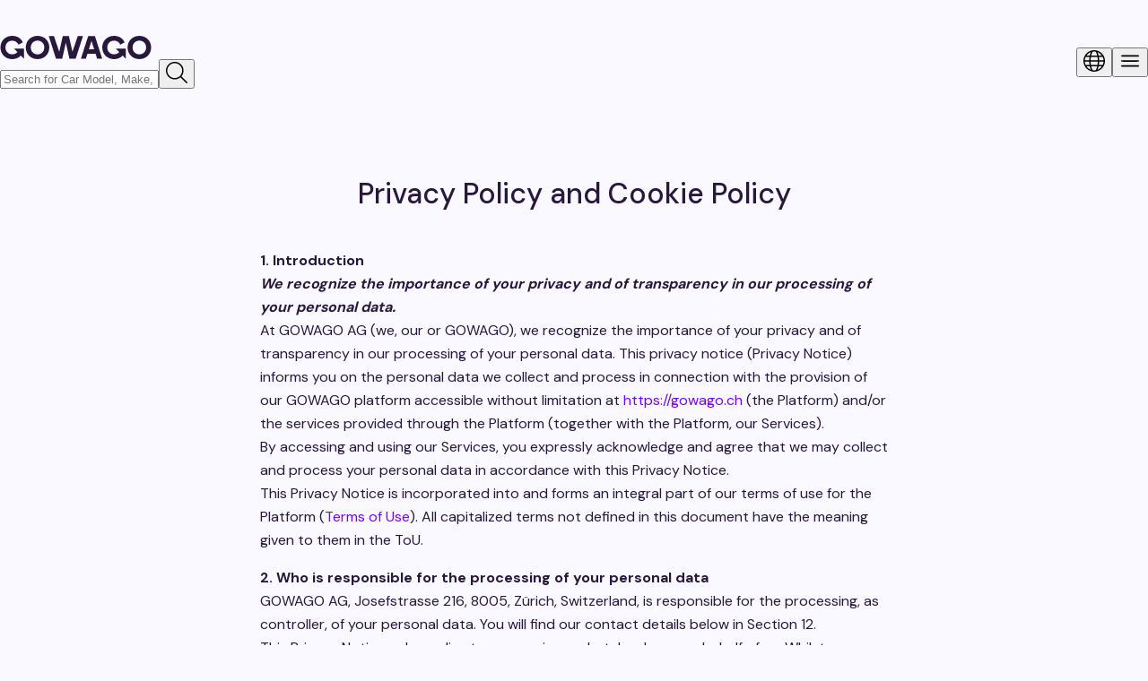

--- FILE ---
content_type: text/html; charset=utf-8
request_url: https://gowago.ch/en/content/privacy-policy
body_size: 127330
content:
<!DOCTYPE html><html lang="en" class="dm_sans_35ffe50b-module__Y0LXna__className"><head><meta charSet="utf-8"/><meta name="viewport" content="width=device-width, initial-scale=1"/><link rel="stylesheet" href="/_next/static/chunks/d3336955a0c03e66.css" data-precedence="next"/><link rel="stylesheet" href="/_next/static/chunks/f1fb26f593bbb8b1.css" data-precedence="next"/><link rel="stylesheet" href="/_next/static/chunks/5eda6016d393f573.css" data-precedence="next"/><link rel="stylesheet" href="/_next/static/chunks/a394107d2484313d.css" data-precedence="next"/><link rel="stylesheet" href="/_next/static/chunks/7b2483903ffc2ae1.css" data-precedence="next"/><link rel="stylesheet" href="/_next/static/chunks/77c3437405d0ec7a.css" data-precedence="next"/><link rel="stylesheet" href="/_next/static/chunks/0dea9188c31e88ff.css" data-precedence="next"/><link rel="stylesheet" href="/_next/static/chunks/a6d70d7ccd26e654.css" data-precedence="next"/><link rel="stylesheet" href="/_next/static/chunks/03cd285b86e86789.css" data-precedence="next"/><link rel="preload" as="script" fetchPriority="low" href="/_next/static/chunks/0184393c0ae18ab1.js"/><script src="/_next/static/chunks/fcd6ed13dc7fbfde.js" async=""></script><script src="/_next/static/chunks/38fb837e6170e0f9.js" async=""></script><script src="/_next/static/chunks/ab421e91291942af.js" async=""></script><script src="/_next/static/chunks/9ce484c3e3b68ecc.js" async=""></script><script src="/_next/static/chunks/c0f9cae96561e562.js" async=""></script><script src="/_next/static/chunks/e00521f84216a53a.js" async=""></script><script src="/_next/static/chunks/ba062634310f6c6a.js" async=""></script><script src="/_next/static/chunks/42f15a27e89611b7.js" async=""></script><script src="/_next/static/chunks/turbopack-0481837a8295d6db.js" async=""></script><script src="/_next/static/chunks/e81e96c056139a9f.js" async=""></script><script src="/_next/static/chunks/99314ab546fd0b91.js" async=""></script><script src="/_next/static/chunks/dbc6a68ca12c4d57.js" async=""></script><script src="/_next/static/chunks/ae3d079d6f9fc180.js" async=""></script><script src="/_next/static/chunks/cbea4c715a4f4580.js" async=""></script><script src="/_next/static/chunks/f8259cffa154583f.js" async=""></script><script src="/_next/static/chunks/3a3a244fb2f985e2.js" async=""></script><script src="/_next/static/chunks/62d773aff0163a3e.js" async=""></script><script src="/_next/static/chunks/ba9ca9717ed66726.js" async=""></script><script src="/_next/static/chunks/5ac7a406ee8d5cb4.js" async=""></script><script src="/_next/static/chunks/2599804e5af649a3.js" async=""></script><script src="/_next/static/chunks/4f32b887e936ad7e.js" async=""></script><script src="/_next/static/chunks/8833723cb4027293.js" async=""></script><script src="/_next/static/chunks/bc3282e6cc909b4f.js" async=""></script><script src="/_next/static/chunks/5f1d0cff0e300e39.js" async=""></script><script src="/_next/static/chunks/e3de07e8d8ed93c1.js" async=""></script><script src="/_next/static/chunks/6d75f57a679193d5.js" async=""></script><script src="/_next/static/chunks/cf51e0944752e15e.js" async=""></script><script src="/_next/static/chunks/98b62db02881dddc.js" async=""></script><script src="/_next/static/chunks/b34ff00dfcb76205.js" async=""></script><script src="/_next/static/chunks/3f74c406c7204d10.js" async=""></script><script src="/_next/static/chunks/39006f430e526e61.js" async=""></script><script src="/_next/static/chunks/d27bc8d9a9812f0d.js" async=""></script><script src="/_next/static/chunks/c03619a2bcb9c50c.js" async=""></script><script src="/_next/static/chunks/ca5fcfe13f5dc234.js" async=""></script><script src="/_next/static/chunks/8067d8f78e76452f.js" async=""></script><script src="/_next/static/chunks/392b981489585b54.js" async=""></script><script src="/_next/static/chunks/baf9a17ce69a4e0c.js" async=""></script><script src="/_next/static/chunks/515d5208a4e5bc8a.js" async=""></script><script src="/_next/static/chunks/0c6df815996e612e.js" async=""></script><script src="/_next/static/chunks/00647e65a4405f07.js" async=""></script><script src="/_next/static/chunks/f81bb6daf73531db.js" async=""></script><script src="/_next/static/chunks/b8e6aad45ec93608.js" async=""></script><script src="/_next/static/chunks/c3e5677ab47ed90b.js" async=""></script><script src="/_next/static/chunks/5c8f71f3acf231e3.js" async=""></script><script src="/_next/static/chunks/6bca80108105600a.js" async=""></script><script src="/_next/static/chunks/2f93a9806d7c8f80.js" async=""></script><script src="/_next/static/chunks/4beec67e3afd27bb.js" async=""></script><script src="/_next/static/chunks/de686d1000af4a2a.js" async=""></script><script src="/_next/static/chunks/490f4d17c5711736.js" async=""></script><script src="/_next/static/chunks/d49375b9baab4395.js" async=""></script><script src="/_next/static/chunks/65abf926a304bfbc.js" async=""></script><script src="/_next/static/chunks/47c6a7fe4e80420b.js" async=""></script><script src="/_next/static/chunks/75cee3bdc08e37d8.js" async=""></script><script src="/_next/static/chunks/3166eefad7a0525e.js" async=""></script><script src="/_next/static/chunks/248381f4cc7acb47.js" async=""></script><script src="/_next/static/chunks/37ce55ffce88de11.js" async=""></script><script src="/_next/static/chunks/c70fb4223f1f1633.js" async=""></script><link rel="preload" href="https://ui.gowago.ch/images/animations/floodCar.gif" as="image"/><link rel="preload" href="/scripts/checkBrowser.js" as="script"/><link rel="preload" href="/_next/static/chunks/a5c8920997430c75.css" as="style"/><link rel="preload" href="https://pro.fontawesome.com/releases/v5.10.0/css/all.css" as="style" crossorigin="anonymous" integrity="sha384-AYmEC3Yw5cVb3ZcuHtOA93w35dYTsvhLPVnYs9eStHfGJvOvKxVfELGroGkvsg+p"/><meta name="next-size-adjust" content=""/><link rel="manifest" href="/manifest.json"/><link rel="sitemap" type="application/xml" title="Sitemap" href="/sitemap/sitemap-index.xml"/><link rel="preconnect" href="https://api.gowago.ch/v2"/><link rel="preconnect" href="https://fonts.gstatic.com/" crossorigin="anonymous"/><meta name="theme-color" content="#ffffff"/><title>Privacy Policy and Cookie Policy</title><meta name="description" content="GOWAGO AG respects its users&#x27; privacy. This Privacy Policy explains what information GOWAGO AG collects through the Users’ access."/><link rel="canonical" href="https://gowago.ch/en/content/privacy-policy"/><link rel="alternate" hrefLang="x-default" href="https://gowago.ch/de/content/privacy-policy"/><link rel="alternate" hrefLang="de" href="https://gowago.ch/de/content/privacy-policy"/><link rel="alternate" hrefLang="en" href="https://gowago.ch/en/content/privacy-policy"/><link rel="alternate" hrefLang="fr" href="https://gowago.ch/fr/content/privacy-policy"/><meta property="og:title" content="Privacy Policy and Cookie Policy"/><meta property="og:description" content="GOWAGO AG respects its users&#x27; privacy. This Privacy Policy explains what information GOWAGO AG collects through the Users’ access."/><meta property="og:url" content="https://gowago.ch/en/content/privacy-policy"/><meta name="twitter:card" content="summary"/><meta name="twitter:title" content="Privacy Policy and Cookie Policy"/><meta name="twitter:description" content="GOWAGO AG respects its users&#x27; privacy. This Privacy Policy explains what information GOWAGO AG collects through the Users’ access."/><link rel="shortcut icon" href="/favicon.svg"/><link rel="icon" href="/favicon.svg"/><link rel="apple-touch-icon" href="/apple-touch-icon.png"/><link rel="mask-icon" href="/safari-pinned-tab.svg" color="#70f"/><script>(self.__next_s=self.__next_s||[]).push([0,{"children":"\n              window.dataLayer = window.dataLayer || [];\n\n              window.consentListeners = [];\n              window.userConsentChanged = (callback) => window.consentListeners.push(callback);\n\n              (function(w,d,s,l,i){w[l]=w[l]||[];w[l].push({'gtm.start':\n                new Date().getTime(),event:'gtm.js'});var f=d.getElementsByTagName(s)[0],\n                j=d.createElement(s),dl=l!='dataLayer'?'&l='+l:'';j.async=true;j.src=\n                'https://www.googletagmanager.com/gtm.js?id='+i+dl;f.parentNode.insertBefore(j,f);\n                })(window,document,'script','dataLayer','GTM-TR27HMC');\n            ","id":"google-tag-manager"}])</script><meta name="sentry-trace" content="409c64a95279b246a5a55f6e98cacede-2587141b31a3a690-0"/><meta name="baggage" content="sentry-environment=production,sentry-release=a8557b7f6bde77ff2024362380ea4f47e87c093b,sentry-public_key=69e135c91d39476ab43a95dd99385174,sentry-trace_id=409c64a95279b246a5a55f6e98cacede,sentry-org_id=151077,sentry-sampled=false,sentry-sample_rand=0.0007938432309610999,sentry-sample_rate=0"/><script src="/_next/static/chunks/a6dad97d9634a72d.js" noModule=""></script><style data-emotion="gowago-css-global jcnj88">@layer mui{html{-webkit-font-smoothing:antialiased;-moz-osx-font-smoothing:grayscale;box-sizing:border-box;-webkit-text-size-adjust:100%;}*,*::before,*::after{box-sizing:inherit;}strong,b{font-weight:700;}body{margin:0;color:rgba(0, 0, 0, 0.87);font-family:'DM Sans',DM Sans,Helvetica,Arial,sans-serif;font-weight:400;font-size:1rem;line-height:1.5;background-color:#fff;}@media print{body{background-color:#fff;}}body::backdrop{background-color:#fff;}}</style></head><body><div hidden=""><!--$--><!--/$--></div><noscript><iframe src="https://www.googletagmanager.com/ns.html?id=GTM-TR27HMC" height="0" width="0" style="display:none;visibility:hidden"></iframe></noscript><div class="LayoutRoot-module-scss-module__J8bUda__root"><div id="app-notification"></div><div class="PreCheckoutRoot-module-scss-module__rEmkfW__root"><header class="HeaderRoot-root width-full AppHeader-module-scss-module__p8ohtq__root no-print"><div class="relative"><div class="Header-module-scss-module__0hHxtG__background"></div><div class="ContentWrapper-root ContentWrapper-module-scss-module__6bKMaa__root pt-40 pb-24 flex flex-justify-space-between flex-align-center md pt-16-md pb-16-md" style="--content-width:1128px;--content-padding:16px"><div class="Header-module-scss-module__0hHxtG__headerLeft"><a id="header-logo-link" data-testid="header-logo-link" class="flex flex-column gap-10" href="/en"><svg xmlns="http://www.w3.org/2000/svg" width="169" height="26" viewBox="0 0 169 26" fill="none" class="Logo-root AppHeaderLogo-module-scss-module__-wfkWG__logo"><path d="M155.387 25.9574C147.806 25.9574 142.273 20.3964 142.273 12.9936C142.273 5.55476 147.806 0.0297852 155.387 0.0297852C162.967 0.0297852 168.5 5.55476 168.5 12.9936C168.5 20.3964 162.967 25.9574 155.387 25.9574ZM147.842 12.9936C147.842 17.6519 151.291 20.6852 155.387 20.6852C159.482 20.6852 162.931 17.6519 162.931 12.9936C162.931 8.3353 159.482 5.30198 155.387 5.30198C151.291 5.30198 147.842 8.3353 147.842 12.9936Z" fill="#28183B"></path><path d="M127.169 0C132.645 0 137.077 2.89695 138.914 7.27857L134.122 9.84959C132.969 7.02507 130.267 5.35928 127.169 5.35928C123.062 5.35929 119.603 8.29245 119.603 13C119.603 17.7075 123.062 20.6406 127.169 20.6406C129.451 20.6406 131.518 19.7439 132.92 18.14L129.063 14.2632H140.267V25.5248L136.777 22.0166C134.479 24.4934 131.103 26 127.169 26C119.567 26 114.019 20.4233 114.019 13C114.019 5.54036 119.567 1.18876e-05 127.169 0Z" fill="#28183B"></path><path d="M90.176 25.5743L98.3315 0.296631H105.84L113.96 25.5743H108.319L106.595 20.1215H97.4692L95.7447 25.5743H90.176ZM99.05 15.066H105.014L102.032 5.60494L99.05 15.066Z" fill="#28183B"></path><path d="M62.4444 25.5743L54.4043 0.296631H60.1167L66.0731 17.7743L69.9891 0.296631H76.8153L80.8032 17.7743L86.7236 0.296631H92.472L84.36 25.5743H77.426L73.4381 7.55493L69.3424 25.5743H62.4444Z" fill="#28183B"></path><path d="M41.8688 25.9574C34.2882 25.9574 28.7554 20.3964 28.7554 12.9936C28.7554 5.55476 34.2882 0.0297852 41.8688 0.0297852C49.4494 0.0297852 54.9822 5.55476 54.9822 12.9936C54.9822 20.3964 49.4494 25.9574 41.8688 25.9574ZM34.3241 12.9936C34.3241 17.6519 37.7731 20.6852 41.8688 20.6852C45.9645 20.6852 49.4135 17.6519 49.4135 12.9936C49.4135 8.3353 45.9645 5.30198 41.8688 5.30198C37.7731 5.30198 34.3241 8.3353 34.3241 12.9936Z" fill="#28183B"></path><path d="M13.65 0C19.1262 0 23.5576 2.89695 25.395 7.27857L20.6033 9.84959C19.4504 7.02507 16.7484 5.35928 13.65 5.35928C9.54293 5.35929 6.08427 8.29245 6.08425 13C6.08425 17.7075 9.54292 20.6406 13.65 20.6406C15.9318 20.6406 17.9993 19.7439 19.4009 18.14L15.5438 14.2632H26.7482V25.5248L23.2578 22.0166C20.9604 24.4934 17.5841 26 13.65 26C6.04825 26 0.5 20.4233 0.5 13C0.500014 5.54036 6.04826 1.18876e-05 13.65 0Z" fill="#28183B"></path></svg></a><div class="SearchBar-root SearchBar-module-scss-module__YNM5pq__root" type="button" aria-haspopup="dialog" aria-expanded="false" aria-controls="radix-_R_j8miv3ivatb_" data-state="closed"><input data-testid="search-bar-autocomplete" placeholder="Search for Car Model, Make, etc." class="all-unset SearchBar-module-scss-module__YNM5pq__input Typography-module-scss-module__0XQH1a__bodySStandardRoot" value=""/><button class="IconButton-root all-unset IconButton-module-scss-module__Ezr_2W__root IconButton-module-scss-module__Ezr_2W__hierarchyNeutral IconButton-module-scss-module__Ezr_2W__sizeMedium" type="button" data-testid="search-bar-autocomplete-icon"><svg xmlns="http://www.w3.org/2000/svg" width="24" height="24" viewBox="0 0 24 24" class="Icon-root Icon-module-scss-module__pWMVHq__root Icon-module-scss-module__pWMVHq__size16 IconButton-icon" aria-hidden="true" focusable="false"><path fill-rule="evenodd" clip-rule="evenodd" d="M8.976 0.0252402C6.64903 0.226624 4.42264 1.28118 2.80224 2.94954C1.59441 4.1931 0.731252 5.7112 0.324068 7.30799C-0.3193 9.83099 -0.00300407 12.3449 1.24008 14.5881C2.46436 16.7975 4.56489 18.4896 6.9778 19.2102C9.11558 19.8487 11.3672 19.7516 13.44 18.9315C14.2863 18.5967 15.3613 17.9704 15.984 17.4493C16.0566 17.3885 16.1356 17.3237 16.1595 17.3052C16.1994 17.2744 16.4756 17.544 19.5195 20.5851C22.7382 23.8008 22.8402 23.9001 22.98 23.9516C23.5853 24.1748 24.1748 23.5853 23.9516 22.98C23.9001 22.8402 23.8008 22.7382 20.5862 19.5207C18.2053 17.1376 17.2794 16.1961 17.2934 16.1727C17.3041 16.1547 17.395 16.0374 17.4953 15.912C18.2834 14.9266 18.8826 13.7783 19.2237 12.6C19.6432 11.1504 19.7377 9.63218 19.4976 8.20062C19.4161 7.71479 19.2309 6.97538 19.1152 6.67331C19.0972 6.62639 19.0429 6.47999 18.9945 6.34799C18.7989 5.81392 18.4264 5.06651 18.0975 4.54799C17.4268 3.4905 16.5357 2.55441 15.494 1.81283C14.1025 0.822352 12.6403 0.269512 10.824 0.0471522C10.5468 0.0132402 9.28737 -0.00171176 8.976 0.0252402ZM9.576 1.50544C7.55592 1.55949 5.55825 2.3873 4.11736 3.76742C2.59252 5.22794 1.72747 7.02287 1.53386 9.12803C1.49839 9.51366 1.5192 10.5446 1.56955 10.896C1.71124 11.8851 1.97409 12.7117 2.43571 13.62C2.84736 14.43 3.36576 15.1337 4.00284 15.7474C5.45548 17.1466 7.15176 17.9141 9.19708 18.0975C9.6048 18.1341 10.4569 18.1149 10.86 18.06C12.2695 17.8682 13.6288 17.3224 14.7518 16.4973C15.5644 15.9003 16.3522 15.0384 16.8992 14.148C18.1274 12.1488 18.4501 9.66434 17.7719 7.42902C17.5077 6.55823 17.0329 5.59893 16.5241 4.90799C15.6703 3.74855 14.4771 2.78927 13.1675 2.20955C12.0731 1.72504 10.7875 1.47304 9.576 1.50544Z"></path></svg><span style="position:absolute;border:0;width:1px;height:1px;padding:0;margin:-1px;overflow:hidden;clip:rect(0, 0, 0, 0);white-space:nowrap;word-wrap:normal"></span></button></div></div><div class="flex col-gap-24 flex-align-center md col-gap-16-md"><button class="IconButton-root all-unset IconButton-module-scss-module__Ezr_2W__root IconButton-module-scss-module__Ezr_2W__hierarchyNeutral IconButton-module-scss-module__Ezr_2W__sizeLarge" type="button" data-testid="language" aria-haspopup="dialog" aria-expanded="false" aria-controls="radix-_R_l8miv3ivatb_" data-state="closed"><svg xmlns="http://www.w3.org/2000/svg" width="24" height="24" viewBox="0 0 24 24" class="Icon-root Icon-module-scss-module__pWMVHq__root Icon-module-scss-module__pWMVHq__size24 IconButton-icon" aria-hidden="true" focusable="false"><g clip-path="url(#_R_ml8miv3ivatb_)"><path fill-rule="evenodd" clip-rule="evenodd" d="M11.04 0.0359233C8.6556 0.237787 6.43675 1.10448 4.596 2.55295C0.421867 5.83756 -1.10775 11.4475 0.824899 16.3837C2.27047 20.0759 5.50274 22.8476 9.37199 23.713C12.0771 24.318 14.9121 23.9678 17.388 22.7228C19.5077 21.6569 21.268 19.9836 22.4446 17.916C23.3045 16.405 23.867 14.5487 23.9666 12.8933C23.9756 12.7444 23.9922 12.6169 24.0035 12.6099C24.0148 12.6029 24.0238 12.3143 24.0236 11.9686C24.0234 11.6229 24.0143 11.3542 24.0032 11.3716C23.9915 11.3902 23.9765 11.2864 23.9669 11.1196C23.8721 9.46869 23.3071 7.59964 22.4446 6.08402C20.5886 2.82268 17.3171 0.606715 13.62 0.106603C12.8491 0.00232333 11.7821 -0.0269087 11.04 0.0359233ZM11.124 1.53952C10.6154 1.5838 10.3661 1.62544 10.3313 1.67193C10.3132 1.69617 10.2181 1.85102 10.1199 2.01602C9.68015 2.75534 9.3401 3.57074 8.98893 4.72802C8.87995 5.0872 8.66399 5.91122 8.66399 5.96793C8.66399 5.99457 9.23155 6.00002 12 6.00002C14.5219 6.00002 15.336 5.9932 15.336 5.97208C15.336 5.9567 15.2921 5.77041 15.2386 5.55808C14.9418 4.38218 14.5743 3.3473 14.1571 2.51318C14.0622 2.32353 13.7368 1.76296 13.6687 1.672C13.5786 1.5516 11.9556 1.46709 11.124 1.53952ZM8.03664 2.2806C6.26006 3.00268 4.68117 4.23768 3.51909 5.81416L3.38188 6.00031L5.2463 5.99416L7.11072 5.98802L7.21308 5.54402C7.47165 4.42233 7.82654 3.32505 8.22928 2.40199C8.28352 2.27764 8.32524 2.17394 8.32195 2.17149C8.31868 2.16907 8.19028 2.21815 8.03664 2.2806ZM15.6798 2.19115C15.6864 2.20704 15.7567 2.37247 15.8359 2.55878C16.2141 3.44774 16.5383 4.46558 16.7869 5.54402L16.8893 5.98802L18.7537 5.99416L20.6181 6.00031L20.4809 5.81416C19.4531 4.41979 18.0926 3.28497 16.5721 2.55372C16.1341 2.34307 15.6634 2.15179 15.6798 2.19115ZM2.476 7.57802C2.46242 7.61431 2.40866 7.74122 2.35653 7.86002C2.04844 8.56221 1.80127 9.39079 1.65844 10.2C1.60896 10.4805 1.53607 11.0699 1.53602 11.19L1.536 11.256H4.01762H6.49927L6.51348 10.974C6.55495 10.1508 6.60772 9.36976 6.64929 8.96402C6.70339 8.43614 6.81523 7.55668 6.83162 7.53016C6.83779 7.52018 5.86584 7.51202 4.67176 7.51202H2.5007L2.476 7.57802ZM8.30709 7.84202C8.16952 8.73391 8.07088 9.79884 8.02593 10.878L8.01019 11.256H11.9998H15.9895L15.9733 10.866C15.9298 9.81681 15.8283 8.72196 15.6928 7.84202L15.642 7.51202H12H8.35797L8.30709 7.84202ZM17.1684 7.53016C17.1848 7.55668 17.2966 8.43614 17.3507 8.96402C17.3923 9.36976 17.445 10.1508 17.4865 10.974L17.5007 11.256H19.9824H22.464L22.464 11.19C22.4639 11.073 22.3908 10.4841 22.341 10.2C22.1976 9.3809 21.9766 8.64285 21.6342 7.839L21.4949 7.51202H19.326C18.1331 7.51202 17.1622 7.52018 17.1684 7.53016ZM0.0104834 12C0.0104834 12.3498 0.0138434 12.4929 0.0179234 12.318C0.0220274 12.1431 0.0220274 11.8569 0.0179234 11.682C0.0138434 11.5071 0.0104834 11.6502 0.0104834 12ZM1.53602 12.81C1.53607 12.9302 1.60896 13.5196 1.65844 13.8C1.80127 14.6093 2.04844 15.4378 2.35653 16.14C2.40866 16.2588 2.46242 16.3857 2.476 16.422L2.5007 16.488H4.66101H6.82135L6.80757 16.41C6.69489 15.7712 6.56138 14.2741 6.51436 13.122L6.49893 12.744H4.01748H1.536L1.53602 12.81ZM8.02636 13.194C8.06716 14.2896 8.22381 15.9027 8.341 16.434L8.35291 16.488H12H15.6471L15.659 16.434C15.7743 15.9113 15.9352 14.2532 15.9745 13.182L15.9906 12.744H12.0001H8.00961L8.02636 13.194ZM17.4858 13.122C17.4406 14.2401 17.3023 15.7906 17.1925 16.41L17.1786 16.488H19.3368H21.4949L21.6342 16.161C21.9766 15.3572 22.1976 14.6191 22.341 13.8C22.3908 13.516 22.4639 12.9271 22.464 12.81L22.464 12.744H19.9825H17.5011L17.4858 13.122ZM3.51921 18.186C4.54682 19.5801 5.91384 20.72 7.428 21.4453C7.81788 21.6321 8.27863 21.8254 8.29495 21.8091C8.30052 21.8035 8.27148 21.7245 8.23041 21.6335C7.84065 20.7699 7.37937 19.3172 7.13949 18.198L7.09706 18H5.23958H3.3821L3.51921 18.186ZM8.65442 18.066C9.02258 19.6495 9.54974 21.0639 10.1497 22.0778C10.3424 22.4035 10.2696 22.3652 10.824 22.433C11.3202 22.4936 12.6798 22.4936 13.176 22.433C13.7303 22.3652 13.6576 22.4035 13.8503 22.0778C14.2202 21.4526 14.6173 20.5478 14.8883 19.7122C15.023 19.2968 15.2303 18.5621 15.3003 18.252C15.3212 18.1596 15.3439 18.0651 15.3507 18.042C15.3626 18.0022 15.1919 18 12.0011 18H8.63908L8.65442 18.066ZM16.8605 18.198C16.6238 19.3023 16.1677 20.7445 15.7895 21.5844C15.7367 21.7016 15.6984 21.8024 15.7044 21.8084C15.7213 21.8253 16.1754 21.6353 16.572 21.4453C18.0862 20.72 19.4532 19.5801 20.4808 18.186L20.6179 18H18.7604H16.9029L16.8605 18.198Z"></path></g><defs><clipPath id="_R_ml8miv3ivatb_"><rect width="24" height="24"></rect></clipPath></defs></svg><span style="position:absolute;border:0;width:1px;height:1px;padding:0;margin:-1px;overflow:hidden;clip:rect(0, 0, 0, 0);white-space:nowrap;word-wrap:normal">Language</span></button><div type="button" aria-haspopup="dialog" aria-expanded="false" aria-controls="radix-_R_158miv3ivatb_" data-state="closed"><button class="IconButton-root all-unset IconButton-module-scss-module__Ezr_2W__root IconButton-module-scss-module__Ezr_2W__hierarchyPrimary IconButton-module-scss-module__Ezr_2W__sizeLarge" type="button" data-testid="navigation"><svg xmlns="http://www.w3.org/2000/svg" width="24" height="24" viewBox="0 0 24 24" class="Icon-root Icon-module-scss-module__pWMVHq__root Icon-module-scss-module__pWMVHq__size24 IconButton-icon" aria-hidden="true" focusable="false"><path fill-rule="evenodd" clip-rule="evenodd" d="M2.65676 5.6152C2.41117 5.71127 2.19085 5.9465 2.12079 6.18744C2.00065 6.60079 2.19567 7.03656 2.58706 7.22923L2.747 7.30797H11.9995H21.252L21.3851 7.24555C21.6292 7.13104 21.8202 6.91056 21.8871 6.66588C21.9341 6.49408 21.9095 6.22437 21.8325 6.06703C21.7515 5.90148 21.5771 5.72786 21.4088 5.6452L21.276 5.57997L12.024 5.57505C3.0224 5.57025 2.76889 5.57133 2.65676 5.6152ZM2.71201 11.1583C2.49178 11.2258 2.26174 11.4272 2.16195 11.6399C2.10898 11.7529 2.10001 11.805 2.10001 12C2.10001 12.1973 2.1087 12.2465 2.16452 12.3656C2.28807 12.6293 2.5369 12.8177 2.82327 12.8646C3.01479 12.896 20.9852 12.896 21.1767 12.8646C21.4631 12.8177 21.7119 12.6293 21.8355 12.3656C21.8913 12.2465 21.9 12.1973 21.9 12C21.9 11.805 21.891 11.7529 21.8381 11.6399C21.7627 11.4793 21.5887 11.3003 21.423 11.2128L21.3 11.148L12.036 11.144C6.94081 11.1418 2.74501 11.1482 2.71201 11.1583ZM2.80158 16.7049C2.53926 16.749 2.28332 16.9488 2.16452 17.2023C2.1087 17.3214 2.10001 17.3706 2.10001 17.568C2.10001 17.763 2.10898 17.8151 2.16195 17.928C2.23729 18.0886 2.41134 18.2677 2.57703 18.3551L2.70001 18.42H12H21.3L21.423 18.3551C21.5887 18.2677 21.7627 18.0886 21.8381 17.928C21.891 17.8151 21.9 17.763 21.9 17.568C21.9 17.3706 21.8913 17.3214 21.8355 17.2023C21.7119 16.9387 21.4631 16.7502 21.1767 16.7033C21.0042 16.675 2.96977 16.6766 2.80158 16.7049Z"></path></svg><span style="position:absolute;border:0;width:1px;height:1px;padding:0;margin:-1px;overflow:hidden;clip:rect(0, 0, 0, 0);white-space:nowrap;word-wrap:normal">Navigation</span></button></div></div></div></div></header><main><link rel="stylesheet" href="https://pro.fontawesome.com/releases/v5.10.0/css/all.css" integrity="sha384-AYmEC3Yw5cVb3ZcuHtOA93w35dYTsvhLPVnYs9eStHfGJvOvKxVfELGroGkvsg+p" crossorigin="anonymous"/><div class="content-module-scss-module__rNGQ_W__root"><div class="content-module-scss-module__rNGQ_W__contentPage"><h1 class="page-title">Privacy Policy and Cookie Policy</h1><div class="contentContainer"><p><strong>1.       Introduction</strong><br />
<strong><em>We recognize the importance of your privacy and of transparency in our processing of your personal data.</em></strong><br />
At GOWAGO AG (we, our or GOWAGO), we recognize the importance of your privacy and of transparency in our processing of your personal data. This privacy notice (Privacy Notice) informs you on the personal data we collect and process in connection with the provision of our GOWAGO platform accessible without limitation at <a href="https://gowago.ch">https://gowago.ch</a> (the Platform) and/or the services provided through the Platform (together with the Platform, our Services).<br />
By accessing and using our Services, you expressly acknowledge and agree that we may collect and process your personal data in accordance with this Privacy Notice.<br />
This Privacy Notice is incorporated into and forms an integral part of our terms of use for the Platform (<a href="https://gowago.ch/fr/content/terms-of-use">Terms of Use</a>). All capitalized terms not defined in this document have the meaning given to them in the ToU.</p>
<p><strong>2.       Who is responsible for the processing of your personal data</strong><br />
GOWAGO AG, Josefstrasse 216, 8005, Zürich, Switzerland, is responsible for the processing, as controller, of your personal data. You will find our contact details below in Section 12.<br />
This Privacy Notice only applies to processing undertaken by or on behalf of us. Whilst we may provide links to third party websites or services, such as Facebook, Google, PandaDoc, Intrum, credit scoring companies, car service companies, tire companies, warranty companies or car insurance companies, we are not responsible for their policies in relation to personal data. In such circumstances, the collection and use of your personal data are governed by the privacy policy of those third party websites or services, which you should carefully review to learn more about their personal data processing practices.</p>
<p><strong>3.       How we collect your personal data</strong><br />
<strong><em>We collect the personal data that you provide to us.</em></strong><br />
We collect the personal data that you provide to us when using our Services, for example when you willingly and voluntarily submit personal data through web forms, communicate with us, create and/or manage your account, subscribe to our newsletter or alert services, or when you request a test drive.<br />
<strong><em>We also collect personal data which we receive from partners.</em></strong><br />
If you start an application with us, in particular to request a lease or a credit, we collaborate with partners to be able to verify your eligibility and provide you with the requested Services (our Partners), in which case our Partners may provide information about you. This includes:<br />
Ø   Migros Bank AG, which is our leasing and credit partner;<br />
Ø   Credit information service providers (such as ZEK, IKO or CRIF AG);<br />
Ø   Insurance providers or other service providers (for instance our partners in charge of the maintenance of the vehicles).<br />
Ø   Car dealership, if you apply for a lease directly through one of our dealership or business partners.<br />
<strong><em>Certain personal data are also collected in an automated manner.</em></strong><br />
We also automatically collect personal data, including by means of tools, web forms, cookies and other active elements, as further described in this Privacy Notice.<br />
You may define certain authorizations relating to the automatic collection of your personal data when you configure your device or your internet browser according to available functionalities. For more detailed information, please see the cookie section below (section 10).</p>
<p><strong>4.       How we process your personal data</strong><br />
<strong><em>We process your personal data by automated means for the purposes indicated in this Privacy Notice and in accordance with applicable law.</em></strong><br />
We process your personal data in compliance with the Swiss Federal Act on Data Protection, using computers or computer tools, in line with the purposes set out in this Privacy Notice.<br />
The information we collect when you fill in a lease application may be considered as a personality profile under the Swiss Federal Act on Data Protection, which we will process in accordance with this Privacy Notice and only share it with third parties when necessary for our activities in accordance with section 6.<br />
We may combine your personal data with other information (aggregate) or erase any information that allows us to identify you (anonymize), so that it is no longer considered personal data under applicable data protection law, in which case this Privacy Notice will no longer apply and we may use such data for purposes not contemplated by this Privacy Notice (e.g. for internal benchmarking or analytics purposes, or to develop and market new services).<br />
We take the technical and organizational appropriate security measures to prevent unauthorized access, disclosure, modification, alteration or destruction of your personal data, as specified in Section 9 below.</p>
<p><strong>5.       Purposes for which we process your personal data?</strong><br />
<strong><em>We process your personal data for legitimate and clearly identified purposes:</em></strong><br />
Your personal data is collected and processed for the purpose of operating the Services and for the other legitimate purposes explicitly specified below, only to the extent relevant to achieve these purposes, and is not further processed in a manner that is incompatible with them.<br />
<strong><em>To operate the Platform and provide the related Services.</em></strong><br />
We mainly process your personal data to provide the Platform and the Services, based on our Contractual Necessity to do so, such as enabling you to apply for a leasing online or for our other Services, including the GOWAGO AG All-in-one services, and to providing you with the requested information and other Services, as well as for customer and user management purposes.<br />
In addition to the personal data which you provide when interacting with the Platform (e.g. when you fill in forms), we automatically collect technical information about your interactions with the Platform, such as such as your IP address, the content that was accessed (list of car lease offers viewed), date and time of access, information about your web browser, your preferences, or other information related to your interaction with the Platform, including your navigation details on the Platform. We process this data to establish a connection with your device over the internet, to identify you when you use the Platform, control the use of the Platform and manage its stability and security.<br />
<strong><em>For contract management purposes, including managing your lease and payments.</em></strong><br />
If you start a lease application with us, request other services, or sign contracts using the Platform, we will process the information that is required for this purpose, including for contacting you in this respect. This includes all information which you voluntarily provide (e.g. when you fill in forms or upload documents), as well as information we must gather from third parties to process your request and manage the contracts (as detailed in section 3 above).<br />
<strong><em>To contact you and respond to your queries.</em></strong><br />
You have the option of contacting us via the Platform, by email, telephone or chat. In this context, we process the data which you provide to us (including your contact information and the subject-matter of the request).<br />
<strong><em>To send you our newsletter, search alert report, and other advertising information.</em></strong><br />
If you subscribe to our newsletter, or search alert functionality (frequent summary of the deals meeting your criteria), we will process the information you provide in this context (e.g. name and email address, as well as criteria for the search alert) to provide you with the requested Services. You may unsubscribe from such service at any time, in which case your contact details will be deleted. We also analyze your use of such services, e.g. whether you have opened our email or clicked on certain links, and process this data to optimize and improve our newsletter, based on our Legitimate Interest.<br />
Independently from your subscription to our newsletter or search alert functionality, we may also contact you by email to inform you about our activities if you have previously purchased a similar product or service from us, if you have not objected to the corresponding use of your email address. You can object to the use of your email address for this purpose at any time by contacting us (see contact detail in section 12). The legal basis for the corresponding processing of your data is our Legitimate Interest to advertise certain sales offers and activities relating to our previous interactions with you.<br />
<strong><em>For our legitimate business interests, including to improve our Services, as well as for monitoring or statistical purposes.</em></strong><br />
Furthermore, we may also process your personal data e.g. the content you accessed, date and time of access and your preferences for our legitimate business operations related to providing our Services, which include (i) ensuring that our Services are provided in an efficient and secure way (e.g. through internal analysis of the Services’ stability and security, updates and troubleshooting, as well as support services); (ii) improving and developing the Services (including monitoring the use of the our Services, and for statistical purposes); (iii) benefiting from cost-effective services (e.g. we may opt to use certain services offered by suppliers rather than undertaking the activity ourselves); (iv) achieving our corporate goals; (iv) comply with our legal obligations (the case if we need to disclose certain information to public authorities or retain such information for tax or accounting purposes, or for the establishment, exercise or defense of legal claims); and (v) providing Users with targeted marketing and advertising tailored to their preferences.<br />
We use cookies and similar technologies in connection with these purposes. You will find information in Section 10 in relation to the use of cookies.<br />
By accessing the Platform and using the Services, you agree to such activities. You may however object at any time to such processing activities (see section 11 for your right), in which case we will cease processing your information for these purpose unless we have a valid ground for doing so in accordance with Swiss data protection laws.  <br />
<strong><em>If we have obtained your consent.</em></strong><br />
In addition to the above, we may process your personal data if we have obtained your prior unambiguous consent for specific purposes. Consent given can be withdrawn at any time, but this does not affect data processed prior to withdrawal.</p>
<p><strong>6.       The circumstances in which we disclose your personal data to third parties</strong><br />
<strong><em>We may disclose your personal data to third parties if this is necessary for the operation of our Services, if there is a legal obligation or permission to do so, or if there is another valid reason to do so.</em></strong><br />
We may in some limited instances disclose your personal data (on a strict need-to-know basis) to third parties in connection with the operation of the Services and to subcontractors such as IT service providers, cloud service providers, database providers, contract signing process, automated marketing solutions providers and consultants. This includes Amazon Web Services (cloud/storage provider).<br />
In addition, we may disclose your personal data to car dealerships or business partners when necessary to provide any requested services, including, but not limited to, test drives or vehicle handovers.<br />
If you start an application with us, in particular to request a lease or a credit, we may share your information with the Partners listed in Section 3 to verify your eligibility, process your request, sign the contract and provide you with the requested Services.<br />
We use the services of CRIF AG to conduct credit checks. You acknowledge that your personal data will be transferred to CRIF AG for their legitimate use as a business information agency to check payment histories (particularly those that concern uncontested demands that remain unpaid after the due date) and any potential debt enforcement information and address details. CRIF AG will use the information to check your identity and credit standing, and will disclose it to authorized third parties. The payment histories may be analyzed by CRIF AG on the basis of mathematical/statistical calculation methods to facilitate automated decision-making processes, and particularly to evaluate a person’s credit standing. CRIF AG’s privacy policy is applicable in this context <a href="https://www.crif.ch/en/privacy-policy/">https://www.crif.ch/en/privacy-policy/</a> <br />
In addition, we partnered with Migros Bank AG which is your contractual partner for all lease contracts made on the Platform. Accordingly, your personal information will be shared with Migros Bank AG and processed by it to verify your eligibility and manage the leasing contract. You will find its privacy policy, which is applicable in this context, here <a href="https://www.migrosbank.ch/grundlagen">https://www.migrosbank.ch/grundlagen</a>. As further detailed in section 6.5 of our <a href="https://gowago.ch/en/content/terms-of-use">Terms of Use</a> , Migros Bank AG may conduct additional credit checks with the Central Office for Credit Information (ZEK), the Consumer Credit Information Center (IKO) and other third parties (e.g. credit information service providers such as CRIF AG).<br />
<strong><em>We may also disclose your personal data to third parties where we have a legal obligation to do so or a legitimate interest in doing so.</em></strong><br />
We may also disclose your personal data where we have a legitimate interest in doing so, for example (i) to respond to a request from a judicial authority or in accordance with a legal obligation; (ii) to bring or defend against a claim or lawsuit; or (iii) in the context of restructuring, in particular if we transfer our assets to another company.</p>
<p><strong>7.       International Transfers</strong><br />
<strong><em>Your personal data may be disclosed outside of Switzerland, including to countries that do not guarantee the same level of data protection and privacy as Switzerland.</em></strong><br />
The personal data that we collect from you may be stored and processed in Switzerland, or transferred to, stored at or otherwise processed outside of Switzerland, including in the E.U (Germany, France, Netherlands, Belgium), the UK and in the U.S., or any other country which may not necessarily offer an adequate level of data protection as recognized by Switzerland. In such cases, we will ensure that suitable safeguards are in place, in accordance with applicable data protection laws, for instance by relying on standard contractual clauses adopted by the European Commission.<br />
If you transmit information and data to us, you are expressly deemed to consent to such data transfers. You may request additional information in this regard and obtain a copy of the relevant safeguards upon request by sending a request to the contact address indicated in section 12 below.</p>
<p><strong>8.       How long we store your personal data?</strong><br />
<strong><em>Your personal data will not be stored longer than necessary.</em></strong><br />
We will erase or anonymize personal data as soon as it is no longer necessary for us to fulfill the purposes set out in section 5 of this Privacy Notice. This period varies, depending on the type of data concerned and the applicable legal requirements.<br />
In view of the legal obligations incumbent upon us, certain information relating in particular to the contractual relationship must be retained for at least 10 years.</p>
<p><strong>9.       Security</strong><br />
<strong><em>We maintain physical, technical and procedural safeguards to keep secure your personal data.</em></strong><br />
We are committed to the security of your personal data, and have in place physical, administrative and technical measures designed to keep secure your personal data and to prevent unauthorized access to it. We use two-factor authentication whenever possible. We restrict access to your personal data to those persons who need to know it for the purpose described in this Privacy Notice. In addition, we use standard security protocols and mechanisms to exchange the transmission of sensitive data. When you enter sensitive information on our Platform, we encrypt it using Transport Layer Security (TLS) technology.<br />
Although we take appropriate steps to protect your personal data, no IT infrastructure is completely secure. Therefore, we cannot guarantee that data you provide to us is safe and protected from all unauthorized third-party access and theft. We waive any liability in this respect.<br />
The internet is a global environment. As a result, by sending information to us electronically, such data may be transferred internationally over the internet depending upon your location. Internet is not a secure environment and this Privacy Notice applies to our use of your personal data once it is under our control only. Given the inherent nature of the internet, all internet transmissions are done at your own risk.</p>
<p><strong>10.    How we use cookies or other analytical tools</strong><br />
<strong><em>We use Cookies, other analytical tools and similar technologies in connection with the Platform.</em></strong><br />
We use various types of cookies, other analytical tools or similar technologies (collectively, Cookies) in connection with our Platform, some of which are capable of automatically processing data on your electronic device and/or of transferring personal data about you to us or third parties.<br />
These technologies are generally used to monitor and analyze your interactions with the Platform and/or to enable us to improve the Platform and its functionalities, including customizing the Platform and related services, depending on your interactions. We may also use Cookies to measure and monitor the traffic and use of the Platform and its performance.<br />
Cookies are generally divided in four categories:<br />
A.      Essential Cookies. Some cookies are placed on your electronic devices to make the Platform capable of being used, by providing basic features such as page browsing and accessing secure areas. The Platform cannot function properly without this type of Cookies.<br />
B.      Functionality Cookies. Some Cookies enable the Platform to remember choices persons make, for example, user name, and language or text size. These cookies are known as “functionality cookies” and help to improve a person's experience of the Platform by providing a more personalized service.<br />
C.      Advertising Cookies. These cookies are used to better understand user interests and to display more relevant advertisements.<br />
D.      Analytics/productivity Cookies. Analytics/productivity Cookies, such as those linked to Google Analytics, help understand how users interact with the Platform by anonymously collecting and reporting information.<br />
Our use of cookies may vary depending on the section or functionalities of the Platform you access.<br />
You can manage Cookies through the settings of your web browser and/or electronic device.<br />
If you do not want Cookies to be stored on your electronic device, you can configure your internet browser or electronic device to refuse and/or restrict them. However, some Cookies are essential to the functioning of the Platform, and it may operate differently if you refuse or completely restrict Cookies.<br />
If you do not refuse or restrict Cookies, you consent to their use and to the processing of your personal data collected in this manner.<br />
You may opt-out to the use of Google Analytics (which collects information and reports website usage statistics without personally identifying individual visitors to Google), with no impact on their experience of the Platform, by following the procedure described on <a href="https://tools.google.com/dlpage/gaoptout">https://tools.google.com/dlpage/gaoptout</a>.<br />
For more information, please visit the website <a href="http://www.allaboutcookies.org">http://www.allaboutcookies.org</a>. You can also see the help section of your internet browser or electronic device for more specific instructions on how to manage Cookies.<br />
<strong><em>The following Cookies are used:</em></strong><br />
<strong>Cookie</strong> GOWAGO<br />
<strong>Cookie name</strong> locale<br />
<strong>Expires after</strong> in 13 months<br />
Locale selected by user</p>
<p><strong>Cookie</strong> GOWAGO<br />
<strong>Cookie name</strong> language<br />
<strong>Expires after</strong> in 13 months<br />
Language selected by the user.</p>
<p><strong>Cookie</strong> GOWAGO<br />
<strong>Cookie name</strong> userDeviceId<br />
<strong>Expires after</strong> 13 months<br />
Store the userDeviceId to track usage of an app on same device.</p>
<p><strong>Cookie</strong> GOWAGO<br />
<strong>Cookie name</strong> userDeviceSessionId<br />
<strong>Expires after</strong> 13 months<br />
Store the userDeviceSessionId to track usage of an app on same device in unique session.</p>
<p><strong>Cookie</strong> Facebook<br />
<strong>Cookie name</strong> _fbp<br />
<strong>Expires after</strong> in 3 months<br />
Used to distinguish users.</p>
<p><strong>Cookie</strong> Google Analytics<br />
<strong>Cookie name</strong> _ga<br />
<strong>Expires after</strong> in 12 months<br />
Used to distinguish users.</p>
<p><strong>Cookie</strong> Google Analytics<br />
<strong>Cookie name</strong> <em>ga</em>*<br />
<strong>Expires after</strong> in 12 months<br />
To store and count pageviews.</p>
<p><strong>Cookie</strong> Google Analytics<br />
<strong>Cookie name</strong> _gid<br />
<strong>Expires after</strong> in 24 hours.<br />
Used to distinguish users.</p>
<p><strong>Cookie</strong> Google Analytics<br />
<strong>Cookie name</strong> _gat<br />
<strong>Expires after</strong> in 1 minute<br />
Used to throttle request rate.</p>
<p><strong>Cookie</strong> Google Analytics<br />
<strong>Cookie name</strong> <em>gac</em><property-id><br />
<strong>Expires after</strong> in 90 days<br />
Contains campaign related information for the user.</p>
<p><strong>Cookie</strong> Google Ads<br />
<strong>Cookie name</strong> <em>gcl</em>au<br />
<strong>Expires after</strong> in 90 days<br />
To store and track conversions.</p>
<p><strong>Cookie</strong> Hotjar<br />
<strong>Cookie name</strong> _hj*<br />
<strong>Expires after</strong> max 1 day<br />
Several Hotjar cookies to track user interactions on the platform as well as to show polls and surveys. </p>
<p><strong>Cookie</strong> Heap Analytics<br />
<strong>Cookie name</strong> <em>hp2</em>ses_props.*<br />
<strong>Expires after</strong> in 30 minutes (Session)<br />
To store performed actions on the website.</p>
<p><strong>Cookie</strong> Heap Analytics<br />
<strong>Cookie name</strong> <em>hp2</em>id.*<br />
<strong>Expires after</strong> in 13 months<br />
To store and track interaction.</p>
<p><strong>11.    Your rights with regard to the processing of your personal data</strong><br />
<strong><em>You have the right to access your personal data we process and may request without limitation that they be removed, updated, or rectified.</em></strong><br />
Unless otherwise provided by law, you have the right to know whether we are processing your personal data. You may contact us to know the content of such personal data, to verify its accuracy, and to the extent permitted by law, to request that it be supplemented, updated, rectified or erased. You also have the right to ask us to cease any specific processing of personal data that may have been obtained or processed in breach of applicable law, and you have the right to object to any processing of personal data for legitimate reasons.<br />
If you request us to delete your personal data from our systems, we will do so unless we need to retain your data for legal or other legitimate reasons. Please note that any information that we have copied may remain in back-up storage for some period of time after your deletion request.<br />
Where we rely on your consent to process your personal data, we will seek your freely given and informed consent. You may revoke at any time such consent (without such withdrawal affecting the lawfulness of processing made prior to).<br />
If you want to exercise any of your rights, or want additional information about them, please contact us using the contact detailed listed below (see section 12).</p>
<p><strong>12.    Contact Us</strong><br />
If you believe your personal data has been used in a way that is not consistent with this Privacy Notice, or if you have any questions or queries regarding the collection or processing of your personal data, please contact us at <a href="mailto:info@gowago.ch">info@gowago.ch</a>.</p>
<p><strong>13.    Translations and Updates to this Privacy Notice</strong><br />
The original language of this Privacy Notice is English. Any translation made available is for convenience only. In case of conflicts between the original English version and any translation, the English version shall prevail.<br />
This Privacy Notice may be subject to amendments. Any changes or additions to the processing of personal data as described in this Privacy Notice affecting you will be communicated to you through an appropriate channel, depending on how we normally communicate with you (including by email and/or via the Platform, e.g. banners, pop-ups or other notification mechanisms). If you do not agree to the changes made, you must stop accessing and/or using the impacted Services.</p>
<p>__14. Recording of Telephone Conversations<br />
Purpose and Legal Basis for Recording<br />
At GOWAGO AG, we strive to continuously improve our customer service quality and ensure the effectiveness of our services. As part of these efforts, we engage in recording telephone conversations between our customers and our customer service team through a trusted third-party provider. The purposes of these recordings include:<br />
Enhancing the quality of our services;<br />
Training our employees;<br />
Efficient handling of customer complaints and requests;<br />
Providing evidence in legal proceedings, when necessary.<br />
The legal basis for these activities is our legitimate interest in achieving the highest possible service quality, fulfilling our contractual obligations, and protecting our legal interests.<br />
Consent for Recording<br />
We obtain your consent for recording these conversations tacitly. At the beginning of each call, you will be informed that the conversation is being recorded. By continuing the call after this notification, you are consenting to the recording. If you prefer not to be recorded, we offer alternative communication methods, such as email or chat.<br />
Use of Third-Party Provider<br />
To facilitate the recording of telephone conversations, we utilize the services of a third-party provider, selected for their reliability and compliance with our data protection standards. This provider is contractually bound to manage and protect your data with the utmost care and in accordance with our privacy policies and legal obligations.<br />
Storage, Access, and Retention<br />
Recorded conversations are stored securely on the third-party provider’s platform, with access strictly limited to authorized GOWAGO AG personnel. These recordings are retained for no longer than necessary for the purposes for which they were collected and processed, typically up to 10 years, unless specified otherwise by legal requirements.<br />
Your Rights<br />
You retain the right to request access to, correction or deletion of your personal data contained in these recordings. You may also object to the processing of your data under certain conditions. For detailed information on exercising these rights, please see Section 11 of this Privacy Notice.<br />
Updates to Recording Practices<br />
We may revise this section to reflect changes in our practices or legal requirements related to the recording of telephone conversations. We encourage you to review this Privacy Notice periodically for the latest information on our privacy practices.</p></div></div></div><!--$--><!--/$--></main><footer class="Footer-root flex flex-column flex-align-center pt-72 pb-40 md pt-40-md pb-40-md no-print"><div class="ContentWrapper-root ContentWrapper-module-scss-module__6bKMaa__root Footer-module-scss-module__tlfEGq__main Footer-module-scss-module__tlfEGq__mainFullWidthContentOnMobile no-print" style="--content-width:1128px;--content-padding:16px"><div class="FooterLogoAndSocial-root FooterLogoAndSocial-module-scss-module__XEGb0G__root"><svg xmlns="http://www.w3.org/2000/svg" width="169" height="26" viewBox="0 0 169 26" fill="none" class="Logo-root"><path d="M155.387 25.9574C147.806 25.9574 142.273 20.3964 142.273 12.9936C142.273 5.55476 147.806 0.0297852 155.387 0.0297852C162.967 0.0297852 168.5 5.55476 168.5 12.9936C168.5 20.3964 162.967 25.9574 155.387 25.9574ZM147.842 12.9936C147.842 17.6519 151.291 20.6852 155.387 20.6852C159.482 20.6852 162.931 17.6519 162.931 12.9936C162.931 8.3353 159.482 5.30198 155.387 5.30198C151.291 5.30198 147.842 8.3353 147.842 12.9936Z" fill="#28183B"></path><path d="M127.169 0C132.645 0 137.077 2.89695 138.914 7.27857L134.122 9.84959C132.969 7.02507 130.267 5.35928 127.169 5.35928C123.062 5.35929 119.603 8.29245 119.603 13C119.603 17.7075 123.062 20.6406 127.169 20.6406C129.451 20.6406 131.518 19.7439 132.92 18.14L129.063 14.2632H140.267V25.5248L136.777 22.0166C134.479 24.4934 131.103 26 127.169 26C119.567 26 114.019 20.4233 114.019 13C114.019 5.54036 119.567 1.18876e-05 127.169 0Z" fill="#28183B"></path><path d="M90.176 25.5743L98.3315 0.296631H105.84L113.96 25.5743H108.319L106.595 20.1215H97.4692L95.7447 25.5743H90.176ZM99.05 15.066H105.014L102.032 5.60494L99.05 15.066Z" fill="#28183B"></path><path d="M62.4444 25.5743L54.4043 0.296631H60.1167L66.0731 17.7743L69.9891 0.296631H76.8153L80.8032 17.7743L86.7236 0.296631H92.472L84.36 25.5743H77.426L73.4381 7.55493L69.3424 25.5743H62.4444Z" fill="#28183B"></path><path d="M41.8688 25.9574C34.2882 25.9574 28.7554 20.3964 28.7554 12.9936C28.7554 5.55476 34.2882 0.0297852 41.8688 0.0297852C49.4494 0.0297852 54.9822 5.55476 54.9822 12.9936C54.9822 20.3964 49.4494 25.9574 41.8688 25.9574ZM34.3241 12.9936C34.3241 17.6519 37.7731 20.6852 41.8688 20.6852C45.9645 20.6852 49.4135 17.6519 49.4135 12.9936C49.4135 8.3353 45.9645 5.30198 41.8688 5.30198C37.7731 5.30198 34.3241 8.3353 34.3241 12.9936Z" fill="#28183B"></path><path d="M13.65 0C19.1262 0 23.5576 2.89695 25.395 7.27857L20.6033 9.84959C19.4504 7.02507 16.7484 5.35928 13.65 5.35928C9.54293 5.35929 6.08427 8.29245 6.08425 13C6.08425 17.7075 9.54292 20.6406 13.65 20.6406C15.9318 20.6406 17.9993 19.7439 19.4009 18.14L15.5438 14.2632H26.7482V25.5248L23.2578 22.0166C20.9604 24.4934 17.5841 26 13.65 26C6.04825 26 0.5 20.4233 0.5 13C0.500014 5.54036 6.04826 1.18876e-05 13.65 0Z" fill="#28183B"></path></svg><div class="flex flex-justify-space-between flex-align-center"><a href="https://www.facebook.com/gowago.ch" target="_blank" rel="noopener noreferrer" class="IconButton-root all-unset IconButton-module-scss-module__Ezr_2W__root IconButton-module-scss-module__Ezr_2W__hierarchyNeutral IconButton-module-scss-module__Ezr_2W__sizeMedium p-8" type="button" data-testid="facebook-footer-btn"><svg xmlns="http://www.w3.org/2000/svg" width="24" height="24" viewBox="0 0 24 24" class="Icon-root Icon-module-scss-module__pWMVHq__root Icon-module-scss-module__pWMVHq__size16 IconButton-icon" aria-hidden="true" focusable="false"><g clip-path="url(#_R_5iuiv3ivatb_)"><path fill-rule="evenodd" clip-rule="evenodd" d="M1.35814 0.0385569C0.714936 0.176437 0.171744 0.725581 0.037992 1.37317C0.003672 1.53925 0 2.5684 0 11.9991C0 21.4298 0.003672 22.4589 0.037992 22.625C0.173448 23.2809 0.718224 23.8256 1.3741 23.9611C1.53862 23.9951 2.12302 23.9991 6.92273 23.9991C12.1281 23.9991 12.291 23.9977 12.407 23.9536C12.6706 23.8535 12.8455 23.6368 12.8885 23.3571C12.9052 23.2485 12.9112 21.7755 12.9067 18.8871L12.9 14.5791L12.8373 14.4471C12.7575 14.2792 12.6239 14.1455 12.456 14.0658L12.324 14.0031L11.118 13.996L9.912 13.989V12.742V11.4951L11.118 11.4945C12.2777 11.494 12.3281 11.4921 12.4313 11.4453C12.6375 11.3518 12.8062 11.1741 12.8696 10.9838C12.8845 10.9391 12.9023 10.5267 12.9122 9.99508C12.9269 9.21465 12.9366 9.04492 12.98 8.8185C13.284 7.23052 14.2862 5.91796 15.7137 5.23806C16.2166 4.99859 16.8135 4.83234 17.3725 4.77608C17.5092 4.76233 18.0195 4.75108 18.5065 4.75108H19.392V5.99908V7.24708H18.5018C17.6982 7.24708 17.588 7.25188 17.3696 7.29637C16.902 7.39168 16.5109 7.59174 16.1811 7.90446C15.9384 8.13448 15.7865 8.33996 15.6468 8.62708C15.4305 9.07194 15.425 9.10578 15.4139 10.0759L15.4042 10.9247L15.4793 11.0773C15.5553 11.2317 15.6714 11.3478 15.84 11.4381C15.919 11.4804 16.0092 11.4835 17.358 11.4898L18.792 11.4965L18.7907 11.5738C18.79 11.6163 18.7224 12.1749 18.6406 12.8151L18.4917 13.9791L17.2319 13.9911C15.9805 14.003 15.9712 14.0034 15.852 14.0583C15.7089 14.1241 15.5718 14.251 15.484 14.3991L15.42 14.5071L15.4138 18.9684L15.4075 23.4297L15.4657 23.5568C15.5418 23.7231 15.7174 23.8897 15.881 23.9509C16.0076 23.9983 16.0643 23.9991 19.2259 23.9991C22.7613 23.9991 22.6311 24.0041 22.9632 23.8535C23.4551 23.6305 23.8542 23.1512 23.9513 22.6671C23.9671 22.5879 23.99 22.5043 24.0021 22.4814C24.0291 22.43 24.0322 1.47918 24.0051 1.49591C23.9948 1.50232 23.973 1.43754 23.9568 1.35196C23.8628 0.856597 23.462 0.370789 22.9594 0.142885C22.6165 -0.0125871 23.5037 -0.00111507 11.983 0.00104493C2.83934 0.00274893 1.50314 0.00745293 1.35814 0.0385569ZM0.01188 11.9991C0.01188 17.7741 0.01464 20.1366 0.018 17.2491C0.02136 14.3616 0.02136 9.63656 0.018 6.74908C0.01464 3.86156 0.01188 6.22408 0.01188 11.9991ZM1.58215 1.58123L1.512 1.65138V11.9991V22.3468L1.58215 22.4169L1.6523 22.4871H6.52615H11.4V18.9965V15.5059L10.386 15.4982C9.38342 15.4905 9.37037 15.4898 9.228 15.4334C8.81978 15.2715 8.50843 14.9182 8.42645 14.5239C8.40866 14.4384 8.4 13.8521 8.4 12.7349C8.4 11.3202 8.40547 11.0522 8.43674 10.9321C8.53382 10.5594 8.81062 10.2462 9.192 10.0775L9.324 10.0191L10.362 10.0121L11.4 10.0052L11.4 9.68812C11.4002 6.77781 13.3477 4.23373 16.1622 3.46696C16.4236 3.39575 16.6639 3.3476 17.016 3.29591C17.3519 3.24656 19.5769 3.21944 19.8483 3.26137C20.3308 3.33592 20.7554 3.72767 20.867 4.20131C20.921 4.4301 20.921 7.56805 20.867 7.79684C20.7717 8.20122 20.4491 8.5492 20.028 8.70179C19.9206 8.74072 19.7876 8.74662 18.756 8.75816L17.604 8.77108L17.448 8.84596C17.2633 8.93459 17.095 9.09688 17.0081 9.27008C16.9371 9.41164 16.8897 9.67439 16.9006 9.86596L16.908 9.99508L18.1699 10.0071L19.4317 10.0191L19.6368 10.1207C20.0081 10.3047 20.2783 10.6724 20.3343 11.0696C20.3567 11.2281 20.3409 11.3835 20.1515 12.8751C20.0375 13.7727 19.9323 14.5503 19.9177 14.6031C19.8392 14.8884 19.5764 15.2092 19.3025 15.3542C19.0438 15.4912 18.9368 15.5022 17.862 15.5027L16.896 15.5031V18.9951V22.4871H19.6218H22.3477L22.4178 22.4169L22.488 22.3468V11.9991V1.65138L22.4178 1.58123L22.3477 1.51108H12H1.6523L1.58215 1.58123Z"></path></g><defs><clipPath id="_R_5iuiv3ivatb_"><rect width="24" height="24"></rect></clipPath></defs></svg><span style="position:absolute;border:0;width:1px;height:1px;padding:0;margin:-1px;overflow:hidden;clip:rect(0, 0, 0, 0);white-space:nowrap;word-wrap:normal">Facebook</span></a><a href="https://www.instagram.com/gowago_ch" target="_blank" rel="noopener noreferrer" class="IconButton-root all-unset IconButton-module-scss-module__Ezr_2W__root IconButton-module-scss-module__Ezr_2W__hierarchyNeutral IconButton-module-scss-module__Ezr_2W__sizeMedium p-8" type="button" data-testid="instagram-footer-btn"><svg xmlns="http://www.w3.org/2000/svg" width="24" height="24" viewBox="0 0 24 24" class="Icon-root Icon-module-scss-module__pWMVHq__root Icon-module-scss-module__pWMVHq__size16 IconButton-icon" aria-hidden="true" focusable="false"><g clip-path="url(#_R_6iuiv3ivatb_)"><path fill-rule="evenodd" clip-rule="evenodd" d="M5.04126 0.0244515C3.97477 0.133027 2.85145 0.611204 2.01726 1.31169C0.895258 2.25386 0.167122 3.62925 0.0267701 5.07148C-0.00922986 5.4413 -0.00877386 18.5598 0.0272501 18.9231C0.149602 20.1575 0.692674 21.3395 1.55329 22.2446C2.47703 23.2161 3.74936 23.8399 5.07543 23.9713C5.44297 24.0077 18.5595 24.0077 18.9271 23.9713C20.8545 23.7803 22.5709 22.5862 23.4254 20.8421C23.7075 20.2662 23.9273 19.5078 23.9689 18.9665C23.9775 18.8549 23.9937 18.758 24.0049 18.7511C24.0161 18.7441 24.0253 15.6929 24.0253 11.9705C24.0253 8.23082 24.0161 5.20814 24.0047 5.21515C23.9935 5.22213 23.9773 5.13727 23.9688 5.02658C23.9273 4.4868 23.7072 3.72772 23.4254 3.15247C22.5705 1.4075 20.8554 0.214459 18.9271 0.0232995C18.6063 -0.00850051 5.35415 -0.0073965 5.04126 0.0244515ZM5.03507 1.54756C3.37837 1.80619 2.04644 3.01106 1.63475 4.62348C1.50745 5.12205 1.51326 4.76949 1.51326 11.9973C1.51326 19.2251 1.50745 18.8726 1.63475 19.3711C2.00895 20.8367 3.16182 21.9896 4.62743 22.3638C5.126 22.4911 4.77344 22.4853 12.0013 22.4853C19.2291 22.4853 18.8765 22.4911 19.3751 22.3638C20.8407 21.9896 21.9936 20.8367 22.3678 19.3711C22.4951 18.8726 22.4893 19.2251 22.4893 11.9973C22.4893 4.76949 22.4951 5.12205 22.3678 4.62348C21.9936 3.15787 20.8407 2.005 19.3751 1.6308C18.8759 1.50333 19.2347 1.50909 11.9714 1.51204C6.41166 1.5143 5.2088 1.52044 5.03507 1.54756ZM7.69326 3.25276C6.69939 3.33739 5.9054 3.63331 5.14237 4.20348C4.13571 4.95566 3.45469 6.11973 3.28554 7.37731C3.23802 7.73061 3.23802 16.264 3.28554 16.6173C3.5444 18.5418 4.95601 20.1291 6.82926 20.602C7.41983 20.7511 7.21182 20.7453 12.0013 20.7453C16.7907 20.7453 16.5827 20.7511 17.1733 20.602C18.8543 20.1776 20.1816 18.8503 20.6059 17.1693C20.755 16.5787 20.7493 16.7867 20.7493 11.9973C20.7493 7.20787 20.755 7.41588 20.6059 6.82531C20.1865 5.16384 18.8713 3.83479 17.2191 3.40272C16.6098 3.2434 16.9445 3.25356 12.1453 3.24885C9.74946 3.2465 7.74606 3.24825 7.69326 3.25276ZM7.57326 4.78464C6.08531 4.99296 4.95731 6.1462 4.77913 7.64131C4.74332 7.94174 4.74332 16.0529 4.77913 16.3533C4.9604 17.8744 6.12416 19.0382 7.64526 19.2194C7.94569 19.2552 16.0568 19.2552 16.3573 19.2194C17.8784 19.0382 19.0421 17.8744 19.2234 16.3533C19.2592 16.0529 19.2592 7.94174 19.2234 7.64131C19.0421 6.12021 17.8784 4.95645 16.3573 4.77518C16.0257 4.73568 7.86023 4.74446 7.57326 4.78464ZM0.0130901 11.9973C0.0130901 15.7263 0.0158741 17.2518 0.0192581 15.3873C0.0226421 13.5228 0.0226421 10.4718 0.0192581 8.60731C0.0158741 6.74282 0.0130901 8.26831 0.0130901 11.9973ZM16.3274 6.41532C16.0868 6.49293 15.837 6.71642 15.7281 6.9515C15.6084 7.20972 15.6132 7.56492 15.7398 7.81706C16.0464 8.42757 16.8576 8.56005 17.3394 8.0783C17.4997 7.91805 17.5839 7.75502 17.6203 7.53506C17.6927 7.09634 17.471 6.67032 17.0659 6.47008C16.9262 6.40104 16.8864 6.39276 16.6699 6.38786C16.5173 6.3844 16.392 6.39446 16.3274 6.41532ZM11.6173 7.76037C11.5975 7.76517 11.4841 7.78211 11.3653 7.798C10.4959 7.91424 9.65737 8.33908 9.0002 8.99625C8.34975 9.6467 7.9599 10.4089 7.7966 11.3493C7.75544 11.5864 7.75544 12.4082 7.7966 12.6453C8.04138 14.0549 8.86979 15.1801 10.1291 15.8132C10.7085 16.1045 11.2821 16.2332 12.0013 16.2332C12.487 16.2332 12.645 16.2151 13.0573 16.112C14.5435 15.7403 15.7442 14.5395 16.1159 13.0533C16.219 12.6411 16.2372 12.483 16.2372 11.9973C16.2372 11.5116 16.219 11.3536 16.1159 10.9413C15.9315 10.2038 15.5584 9.55195 15.0025 8.99608C14.369 8.3626 13.615 7.96922 12.7213 7.80585C12.5553 7.77554 11.6999 7.74028 11.6173 7.76037ZM11.5673 9.28408C10.8042 9.42345 10.14 9.85058 9.72915 10.4663C9.55316 10.73 9.4346 10.9927 9.34153 11.3253C9.28297 11.5346 9.27774 11.5898 9.27774 11.9973C9.27774 12.4048 9.28297 12.4601 9.34153 12.6693C9.69167 13.9205 10.7391 14.7333 12.0013 14.7333C13.5194 14.7333 14.7373 13.5155 14.7373 11.9973C14.7373 10.7417 13.9226 9.68719 12.6853 9.34108C12.5036 9.29025 12.4063 9.27933 12.0733 9.27235C11.8555 9.26776 11.6278 9.27304 11.5673 9.28408Z"></path></g><defs><clipPath id="_R_6iuiv3ivatb_"><rect width="24" height="24"></rect></clipPath></defs></svg><span style="position:absolute;border:0;width:1px;height:1px;padding:0;margin:-1px;overflow:hidden;clip:rect(0, 0, 0, 0);white-space:nowrap;word-wrap:normal">Instagram</span></a><a href="https://www.linkedin.com/company/gowago/" target="_blank" rel="noopener noreferrer" class="IconButton-root all-unset IconButton-module-scss-module__Ezr_2W__root IconButton-module-scss-module__Ezr_2W__hierarchyNeutral IconButton-module-scss-module__Ezr_2W__sizeMedium p-8" type="button" data-testid="linkedin-footer-btn"><svg xmlns="http://www.w3.org/2000/svg" width="24" height="24" viewBox="0 0 24 24" class="Icon-root Icon-module-scss-module__pWMVHq__root Icon-module-scss-module__pWMVHq__size16 IconButton-icon" aria-hidden="true" focusable="false"><path fill-rule="evenodd" clip-rule="evenodd" d="M2.88222 1.01824C1.74117 1.13908 0.712309 1.90036 0.259165 2.95908C0.0784208 3.3814 -0.00116316 3.77976 1.28355e-05 4.25632C0.000948836 4.64284 0.0484208 4.93984 0.164941 5.28832C0.532645 6.38793 1.44832 7.18989 2.62264 7.44074C2.90889 7.50189 3.58393 7.50194 3.87064 7.44084C5.2184 7.15358 6.22741 6.10574 6.45179 4.76032C6.55463 4.14367 6.42249 3.36688 6.11272 2.76712C5.49297 1.56717 4.21772 0.876788 2.88222 1.01824ZM2.87464 2.53833C2.52119 2.6201 2.25335 2.77036 1.99744 3.03045C1.16348 3.87808 1.40548 5.28576 2.47648 5.81714C2.94313 6.04867 3.58105 6.04312 4.03691 5.80356C4.47558 5.57306 4.79862 5.17204 4.92956 4.6955C4.97356 4.53537 4.97901 4.46844 4.96725 4.23232C4.95078 3.9017 4.90957 3.73209 4.7836 3.47632C4.57405 3.0509 4.18489 2.71562 3.73864 2.57601C3.52352 2.50872 3.08531 2.48961 2.87464 2.53833ZM0.608677 8.34081C0.403333 8.38713 0.208333 8.5528 0.105589 8.76832L0.0426368 8.90032L0.0360368 15.9203C0.0315248 20.7221 0.0373808 22.9934 0.0545888 23.1083C0.0968288 23.3907 0.320437 23.6497 0.582973 23.7204C0.644125 23.7369 1.54465 23.743 3.27477 23.7387L5.87464 23.7323L6.00325 23.6611C6.22652 23.5374 6.35265 23.3523 6.39306 23.0889C6.40717 22.9969 6.41334 20.2671 6.40924 15.9203L6.40264 8.90032L6.33992 8.76832C6.26017 8.60042 6.12654 8.46679 5.95864 8.38704L5.82664 8.32432L3.27064 8.32063C1.64754 8.31828 0.675973 8.32564 0.608677 8.34081ZM8.2828 8.34717C8.03008 8.4174 7.81031 8.6602 7.75981 8.925C7.73965 9.03069 7.73435 10.9206 7.73956 16.1243L7.74664 23.1803L7.7985 23.2925C7.87518 23.4585 8.0253 23.6082 8.18836 23.6814L8.32998 23.7449L11.0743 23.7386L13.8186 23.7323L13.9266 23.6763C14.0786 23.5975 14.2263 23.4462 14.2912 23.3027L14.3466 23.1803L14.3591 19.3163C14.3692 16.1933 14.3777 15.4339 14.4035 15.3563C14.5124 15.0285 14.7954 14.6812 15.0753 14.5321C15.3732 14.3733 15.7873 14.3188 16.0933 14.398C16.5257 14.5101 16.8787 14.8395 17.0672 15.3066C17.103 15.3954 17.1077 15.7586 17.1186 19.2803L17.1306 23.1563L17.1931 23.2894C17.2756 23.4654 17.3756 23.5755 17.531 23.6616L17.6586 23.7323H20.5626H23.4666L23.5746 23.6763C23.7201 23.6008 23.8545 23.4683 23.9247 23.3311L23.9826 23.2179V19.129C23.9826 14.836 23.9809 14.7536 23.8753 14.0538C23.5402 11.8332 22.5899 10.1777 21.0913 9.20402C20.1284 8.57836 18.9878 8.28127 17.6957 8.31952C16.614 8.35156 15.5629 8.61998 14.5735 9.11688L14.3654 9.22144L14.3518 9.04216C14.3292 8.74291 14.1757 8.51184 13.914 8.38308L13.7946 8.32432L11.0946 8.32022C8.94834 8.31696 8.37169 8.32248 8.2828 8.34717ZM17.5982 9.82567C16.3631 9.90088 15.1981 10.3522 14.2026 11.141C14.0838 11.2351 13.9295 11.3338 13.8597 11.3602C13.5065 11.4941 13.0959 11.3276 12.926 10.9815C12.8596 10.8463 12.8585 10.837 12.8506 10.3343L12.8425 9.82432H11.0446H9.24664V16.0403V22.2563H11.0459H12.8451L12.853 18.8063C12.8604 15.6002 12.864 15.3436 12.9036 15.1763C13.1507 14.1341 13.8393 13.3488 14.7973 13.0168C15.2267 12.8681 15.7812 12.8148 16.1936 12.8827C17.4247 13.0853 18.3776 14.0308 18.5932 15.2633C18.6257 15.4491 18.6305 15.9101 18.6306 18.8663L18.6306 22.2563H20.5636H22.4967L22.4877 18.6023C22.478 14.6627 22.482 14.7956 22.3495 14.0483C22.2063 13.2407 21.9472 12.4899 21.6089 11.902C21.2524 11.2823 20.7228 10.7304 20.1593 10.391C19.6407 10.0787 18.9335 9.86484 18.3211 9.83508C18.1812 9.82826 18.0234 9.81957 17.9706 9.81576C17.9178 9.81194 17.7503 9.8164 17.5982 9.82567ZM1.54264 16.0403V22.2563H3.22264H4.90264V16.0403V9.82432H3.22264H1.54264V16.0403Z"></path></svg><span style="position:absolute;border:0;width:1px;height:1px;padding:0;margin:-1px;overflow:hidden;clip:rect(0, 0, 0, 0);white-space:nowrap;word-wrap:normal">Linkedin</span></a></div></div><nav class="FooterLinks-root grid col-gap-24 md flex-md flex-column-md" style="grid-template-columns:repeat(4, minmax(168px, 1fr))"><div class="MenuGroup-root flex flex-column row-gap-16"><h4 class="Typography-root Typography-module-scss-module__0XQH1a__root Typography-module-scss-module__0XQH1a__h4Root">Our offer</h4><div class="flex flex-column row-gap-8"><a href="/en/leasing"><li class="MenuListItem-root all-unset MenuListItem-module-scss-module__gc3Mrq__root" data-testid="leasing-footer-link"><div class="MenuListItem-content flex flex-justify-start flex-align-center gap-8">Leasing</div></li></a><a href="/en/credit"><li class="MenuListItem-root all-unset MenuListItem-module-scss-module__gc3Mrq__root" data-testid="credit-footer-link"><div class="MenuListItem-content flex flex-justify-start flex-align-center gap-8">Credit</div></li></a></div></div><div class="MenuGroup-root flex flex-column row-gap-16"><h4 class="Typography-root Typography-module-scss-module__0XQH1a__root Typography-module-scss-module__0XQH1a__h4Root">Help</h4><div class="flex flex-column row-gap-8"><a href="/en/how-it-works"><li class="MenuListItem-root all-unset MenuListItem-module-scss-module__gc3Mrq__root" data-testid="how-it-works-footer-link"><div class="MenuListItem-content flex flex-justify-start flex-align-center gap-8">How it works</div></li></a><a href="https://help.gowago.ch/en"><li class="MenuListItem-root all-unset MenuListItem-module-scss-module__gc3Mrq__root" data-testid="help-center-faq-footer-link"><div class="MenuListItem-content flex flex-justify-start flex-align-center gap-8">Help centre &amp; FAQ</div></li></a><a href="/en/dealer-signup"><li class="MenuListItem-root all-unset MenuListItem-module-scss-module__gc3Mrq__root" data-testid="selling-on-gowago-footer-link"><div class="MenuListItem-content flex flex-justify-start flex-align-center gap-8">Selling on Gowago</div></li></a><a href="/en/blog"><li class="MenuListItem-root all-unset MenuListItem-module-scss-module__gc3Mrq__root" data-testid="blog-footer-link"><div class="MenuListItem-content flex flex-justify-start flex-align-center gap-8">Blog</div></li></a></div></div><div class="MenuGroup-root flex flex-column row-gap-16"><h4 class="Typography-root Typography-module-scss-module__0XQH1a__root Typography-module-scss-module__0XQH1a__h4Root">Company</h4><div class="flex flex-column row-gap-8"><a href="/en/content/about-us"><li class="MenuListItem-root all-unset MenuListItem-module-scss-module__gc3Mrq__root" data-testid="about-us-footer-link"><div class="MenuListItem-content flex flex-justify-start flex-align-center gap-8">About us</div></li></a><a href="/en/content/team"><li class="MenuListItem-root all-unset MenuListItem-module-scss-module__gc3Mrq__root" data-testid="team-footer-link"><div class="MenuListItem-content flex flex-justify-start flex-align-center gap-8">Team</div></li></a><a href="/en/content/career"><li class="MenuListItem-root all-unset MenuListItem-module-scss-module__gc3Mrq__root" data-testid="jobs-footer-link"><div class="MenuListItem-content flex flex-justify-start flex-align-center gap-8">Jobs</div></li></a><a href="/en/content/press"><li class="MenuListItem-root all-unset MenuListItem-module-scss-module__gc3Mrq__root" data-testid="press-footer-link"><div class="MenuListItem-content flex flex-justify-start flex-align-center gap-8">Press</div></li></a></div></div><div class="MenuGroup-root flex flex-column row-gap-16"><h4 class="Typography-root Typography-module-scss-module__0XQH1a__root Typography-module-scss-module__0XQH1a__h4Root">Contact</h4><div class="flex flex-column row-gap-8"><a href="tel:+41444611344"><li class="MenuListItem-root all-unset MenuListItem-module-scss-module__gc3Mrq__root" data-testid="phone-footer-link"><div class="MenuListItem-content flex flex-justify-start flex-align-center gap-8">+41 44 461 13 44</div></li></a><a href="mailto:info@gowago.ch"><li class="MenuListItem-root all-unset MenuListItem-module-scss-module__gc3Mrq__root" data-testid="email-footer-link"><div class="MenuListItem-content flex flex-justify-start flex-align-center gap-8">info@gowago.ch</div></li></a></div></div></nav></div><div data-orientation="horizontal" role="none" class="Divider-root Divider-module-scss-module__5oBrQq__root my-40 md my-24-md"></div><div class="ContentWrapper-root ContentWrapper-module-scss-module__6bKMaa__root flex flex-column row-gap-4 md px-16-md flex-align-center-md text-align-center-md no-print" style="--content-width:1128px;--content-padding:16px"><div class="flex flex-justify-space-between md flex-column-md flex-justify-start-md flex-align-center-md row-gap-10-md"><p class="Typography-root Typography-module-scss-module__0XQH1a__root Typography-module-scss-module__0XQH1a__bodyXSRoot color-text-secondary">© 2026 - Josefstrasse 216, 8005 Zürich</p><div class="flex col-gap-16"><li class="MenuListItem-root all-unset MenuListItem-module-scss-module__gc3Mrq__root FooterLink-root flex" data-testid="terms-of-use"><div class="MenuListItem-content flex flex-justify-start flex-align-center gap-8"><a target="_blank" rel="noopener noreferrer" class="all-unset" href="/en/content/terms-of-use"><span class="Typography-root Typography-module-scss-module__0XQH1a__root Typography-module-scss-module__0XQH1a__bodyXSRoot">Terms &amp; Conditions</span></a></div></li><li class="MenuListItem-root all-unset MenuListItem-module-scss-module__gc3Mrq__root FooterLink-root flex" data-testid="privacy-policy"><div class="MenuListItem-content flex flex-justify-start flex-align-center gap-8"><a target="_blank" rel="noopener noreferrer" class="all-unset" href="/en/content/privacy-policy"><span class="Typography-root Typography-module-scss-module__0XQH1a__root Typography-module-scss-module__0XQH1a__bodyXSRoot">Privacy Policy</span></a></div></li></div></div><p class="Typography-root Typography-module-scss-module__0XQH1a__root Typography-module-scss-module__0XQH1a__bodyXSRoot color-text-secondary">The granting of credit is not allowed if it results in over-indebtedness of the consumer.</p></div></footer></div><div id="app-menu-backdrop"></div><!--$--><!--/$--></div><div class="ToastProvider-module-scss-module__-xr4wq__root"><section class="Toastify" aria-live="polite" aria-atomic="false" aria-relevant="additions text" aria-label="Notifications Alt+T"></section></div><!--$--><!--/$--><script src="/_next/static/chunks/0184393c0ae18ab1.js" id="_R_" async=""></script><script>(self.__next_f=self.__next_f||[]).push([0])</script><script>self.__next_f.push([1,"1:\"$Sreact.fragment\"\n5:I[320011,[\"/_next/static/chunks/e81e96c056139a9f.js\",\"/_next/static/chunks/99314ab546fd0b91.js\"],\"default\"]\n6:I[732144,[\"/_next/static/chunks/e81e96c056139a9f.js\",\"/_next/static/chunks/99314ab546fd0b91.js\"],\"default\"]\na:I[700256,[\"/_next/static/chunks/e81e96c056139a9f.js\",\"/_next/static/chunks/99314ab546fd0b91.js\"],\"default\"]\nc:I[844696,[\"/_next/static/chunks/e81e96c056139a9f.js\",\"/_next/static/chunks/99314ab546fd0b91.js\"],\"OutletBoundary\"]\nd:\"$Sreact.suspense\"\nf:I[844696,[\"/_next/static/chunks/e81e96c056139a9f.js\",\"/_next/static/chunks/99314ab546fd0b91.js\"],\"ViewportBoundary\"]\n11:I[844696,[\"/_next/static/chunks/e81e96c056139a9f.js\",\"/_next/static/chunks/99314ab546fd0b91.js\"],\"MetadataBoundary\"]\n13:I[587003,[\"/_next/static/chunks/dbc6a68ca12c4d57.js\",\"/_next/static/chunks/ae3d079d6f9fc180.js\",\"/_next/static/chunks/cbea4c715a4f4580.js\",\"/_next/static/chunks/f8259cffa154583f.js\",\"/_next/static/chunks/3a3a244fb2f985e2.js\"],\"\"]\n14:I[243844,[\"/_next/static/chunks/dbc6a68ca12c4d57.js\",\"/_next/static/chunks/ae3d079d6f9fc180.js\",\"/_next/static/chunks/cbea4c715a4f4580.js\",\"/_next/static/chunks/f8259cffa154583f.js\",\"/_next/static/chunks/3a3a244fb2f985e2.js\"],\"default\"]\n16:I[409639,[\"/_next/static/chunks/dbc6a68ca12c4d57.js\",\"/_next/static/chunks/ae3d079d6f9fc180.js\",\"/_next/static/chunks/cbea4c715a4f4580.js\",\"/_next/static/chunks/f8259cffa154583f.js\",\"/_next/static/chunks/3a3a244fb2f985e2.js\"],\"default\"]\n18:I[627185,[\"/_next/static/chunks/dbc6a68ca12c4d57.js\",\"/_next/static/chunks/ae3d079d6f9fc180.js\",\"/_next/static/chunks/cbea4c715a4f4580.js\",\"/_next/static/chunks/f8259cffa154583f.js\",\"/_next/static/chunks/3a3a244fb2f985e2.js\"],\"SpeedInsights\"]\n19:I[800836,[\"/_next/static/chunks/dbc6a68ca12c4d57.js\",\"/_next/static/chunks/ae3d079d6f9fc180.js\",\"/_next/static/chunks/cbea4c715a4f4580.js\",\"/_next/static/chunks/f8259cffa154583f.js\",\"/_next/static/chunks/3a3a244fb2f985e2.js\",\"/_next/static/chunks/62d773aff0163a3e.js\",\"/_next/static/chunks/ba9ca9717ed66726.js\",\"/_next/static/chunks/5ac7a406ee8d5cb4.js\",\"/_next/static/chunks/2599804e5af649a3.js\",\"/_next/static/chunks/4f32b887e936ad7e.js\",\"/_next/static/chunks/8833723cb4027293.js\",\"/_next/static/chunks/bc3282e6cc909b4f.js\",\"/_next/static/chunks/5f1d0cff0e300e39.js\",\"/_next/static/chunks/e3de07e8d8ed93c1.js\",\"/_next/static/chunks/6d75f57a679193d5.js\",\"/_next/static/chunks/cf51e0944752e15e.js\",\"/_next/static/chunks/98b62db02881dddc.js\",\"/_next/static/chunks/b34ff00dfcb76205.js\",\"/_next/static/chunks/3f74c406c7204d10.js\",\"/_next/static/chunks/39006f430e526e61.js\",\"/_next/static/chunks/d27bc8d9a9812f0d.js\",\"/_next/static/chunks/c03619a2bcb9c50c.js\",\"/_next/static/chunks/ca5fcfe13f5dc234.js\",\"/_next/static/chunks/8067d8f78e76452f.js\",\"/_next/static/chunks/392b981489585b54.js\",\"/_next/static/chunks/baf9a17ce69a4e0c.js\",\"/_next/static/chunks/515d5208a4e5bc8a.js\",\"/_next/static/chunks/0c6df815996e612e.js\",\"/_next/static/chunks/00647e65a4405f07.js\",\"/_next/static/chunks/f81bb6daf73531db.js\"],\"default\"]\n1b:I[67658,[\"/_next/static/chunks/dbc6a68ca12c4d57.js\",\"/_next/static/chunks/ae3d079d6f9fc180.js\",\"/_next/static/chunks/cbea4c715a4f4580.js\",\"/_next/static/chunks/f8259cffa154583f.js\",\"/_next/static/chunks/3a3a244fb2f985e2.js\",\"/_next/static/chunks/ba9ca9717ed66726.js\",\"/_next/static/chunks/b8e6aad45ec93608.js\",\"/_next/static/chunks/4f32b887e936ad7e.js\",\"/_next/static/chunks/c3e5677ab47ed90b.js\",\"/_next/static/chunks/5c8f71f3acf231e3.js\",\"/_next/static/chunks/39006f430e526e61.js\",\"/_next/static/chunks/8833723cb4027293.js\",\"/_next/static/chunks/6bca80108105600a.js\",\"/_next/static/chunks/2f93a9806d7c8f80.js\",\"/_next/static/chunks/baf9a17ce69a4e0c.js\",\"/_next/static/chunks/5f1d0cff0e300e39.js\",\"/_next/static/chunks/515d5208a4e5bc8a.js\",\"/_next/static/chunks/4beec67e3afd27bb.js\",\"/_next/static/chunks/c03619a2bcb9c50c.js\",\"/_next/static/chunks/2599804e5af649a3.js\",\"/_next/static/chunks/3f74c406c7204d10.js\",\"/_next/static/chunks/ca5fcfe13f5dc234.js\",\"/_next/static/chunks/d27bc8d9a9812f0d.js\",\"/_next/static/chunks/de686d1000af4a2a.js\",\"/_next/static/chunks/490f4d17c5711736.js\",\"/_next"])</script><script>self.__next_f.push([1,"/static/chunks/b34ff00dfcb76205.js\",\"/_next/static/chunks/d49375b9baab4395.js\",\"/_next/static/chunks/65abf926a304bfbc.js\",\"/_next/static/chunks/00647e65a4405f07.js\",\"/_next/static/chunks/47c6a7fe4e80420b.js\"],\"default\"]\n1f:I[930347,[\"/_next/static/chunks/dbc6a68ca12c4d57.js\",\"/_next/static/chunks/ae3d079d6f9fc180.js\",\"/_next/static/chunks/cbea4c715a4f4580.js\",\"/_next/static/chunks/f8259cffa154583f.js\",\"/_next/static/chunks/3a3a244fb2f985e2.js\",\"/_next/static/chunks/ba9ca9717ed66726.js\",\"/_next/static/chunks/b8e6aad45ec93608.js\",\"/_next/static/chunks/4f32b887e936ad7e.js\",\"/_next/static/chunks/c3e5677ab47ed90b.js\",\"/_next/static/chunks/5c8f71f3acf231e3.js\",\"/_next/static/chunks/39006f430e526e61.js\",\"/_next/static/chunks/8833723cb4027293.js\",\"/_next/static/chunks/6bca80108105600a.js\",\"/_next/static/chunks/2f93a9806d7c8f80.js\",\"/_next/static/chunks/baf9a17ce69a4e0c.js\",\"/_next/static/chunks/5f1d0cff0e300e39.js\",\"/_next/static/chunks/515d5208a4e5bc8a.js\",\"/_next/static/chunks/4beec67e3afd27bb.js\",\"/_next/static/chunks/c03619a2bcb9c50c.js\",\"/_next/static/chunks/2599804e5af649a3.js\",\"/_next/static/chunks/3f74c406c7204d10.js\",\"/_next/static/chunks/ca5fcfe13f5dc234.js\",\"/_next/static/chunks/d27bc8d9a9812f0d.js\",\"/_next/static/chunks/de686d1000af4a2a.js\",\"/_next/static/chunks/490f4d17c5711736.js\",\"/_next/static/chunks/b34ff00dfcb76205.js\",\"/_next/static/chunks/d49375b9baab4395.js\",\"/_next/static/chunks/65abf926a304bfbc.js\",\"/_next/static/chunks/00647e65a4405f07.js\"],\"default\"]\n20:I[218620,[\"/_next/static/chunks/dbc6a68ca12c4d57.js\",\"/_next/static/chunks/ae3d079d6f9fc180.js\",\"/_next/static/chunks/cbea4c715a4f4580.js\",\"/_next/static/chunks/f8259cffa154583f.js\",\"/_next/static/chunks/3a3a244fb2f985e2.js\",\"/_next/static/chunks/ba9ca9717ed66726.js\",\"/_next/static/chunks/b8e6aad45ec93608.js\",\"/_next/static/chunks/4f32b887e936ad7e.js\",\"/_next/static/chunks/c3e5677ab47ed90b.js\",\"/_next/static/chunks/5c8f71f3acf231e3.js\",\"/_next/static/chunks/39006f430e526e61.js\",\"/_next/static/chunks/8833723cb4027293.js\",\"/_next/static/chunks/6bca80108105600a.js\",\"/_next/static/chunks/2f93a9806d7c8f80.js\",\"/_next/static/chunks/baf9a17ce69a4e0c.js\",\"/_next/static/chunks/5f1d0cff0e300e39.js\",\"/_next/static/chunks/515d5208a4e5bc8a.js\",\"/_next/static/chunks/4beec67e3afd27bb.js\",\"/_next/static/chunks/c03619a2bcb9c50c.js\",\"/_next/static/chunks/2599804e5af649a3.js\",\"/_next/static/chunks/3f74c406c7204d10.js\",\"/_next/static/chunks/ca5fcfe13f5dc234.js\",\"/_next/static/chunks/d27bc8d9a9812f0d.js\",\"/_next/static/chunks/de686d1000af4a2a.js\",\"/_next/static/chunks/490f4d17c5711736.js\",\"/_next/static/chunks/b34ff00dfcb76205.js\",\"/_next/static/chunks/d49375b9baab4395.js\",\"/_next/static/chunks/65abf926a304bfbc.js\",\"/_next/static/chunks/00647e65a4405f07.js\"],\"default\"]\n21:I[140692,[\"/_next/static/chunks/dbc6a68ca12c4d57.js\",\"/_next/static/chunks/ae3d079d6f9fc180.js\",\"/_next/static/chunks/cbea4c715a4f4580.js\",\"/_next/static/chunks/f8259cffa154583f.js\",\"/_next/static/chunks/3a3a244fb2f985e2.js\",\"/_next/static/chunks/ba9ca9717ed66726.js\",\"/_next/static/chunks/b8e6aad45ec93608.js\",\"/_next/static/chunks/4f32b887e936ad7e.js\",\"/_next/static/chunks/c3e5677ab47ed90b.js\",\"/_next/static/chunks/5c8f71f3acf231e3.js\",\"/_next/static/chunks/39006f430e526e61.js\",\"/_next/static/chunks/8833723cb4027293.js\",\"/_next/static/chunks/6bca80108105600a.js\",\"/_next/static/chunks/2f93a9806d7c8f80.js\",\"/_next/static/chunks/baf9a17ce69a4e0c.js\",\"/_next/static/chunks/5f1d0cff0e300e39.js\",\"/_next/static/chunks/515d5208a4e5bc8a.js\",\"/_next/static/chunks/4beec67e3afd27bb.js\",\"/_next/static/chunks/c03619a2bcb9c50c.js\",\"/_next/static/chunks/2599804e5af649a3.js\",\"/_next/static/chunks/3f74c406c7204d10.js\",\"/_next/static/chunks/ca5fcfe13f5dc234.js\",\"/_next/static/chunks/d27bc8d9a9812f0d.js\",\"/_next/static/chunks/de686d1000af4a2a.js\",\"/_next/static/chunks/490f4d17c5711736.js\",\"/_next/static/chunks/b34ff00dfcb76205.js\",\"/_next/static/chunks/d49375b9baab4395.js\",\"/_next/static/chunks/65abf926a304bfbc.js\",\"/_next/static/chunks/00647e65a4405f07.js\"],\"default\"]\n22:I[131426,[\"/_next/static/chunks/dbc6a68ca12c4d57.js\",\"/_n"])</script><script>self.__next_f.push([1,"ext/static/chunks/ae3d079d6f9fc180.js\",\"/_next/static/chunks/cbea4c715a4f4580.js\",\"/_next/static/chunks/f8259cffa154583f.js\",\"/_next/static/chunks/3a3a244fb2f985e2.js\",\"/_next/static/chunks/62d773aff0163a3e.js\",\"/_next/static/chunks/ba9ca9717ed66726.js\",\"/_next/static/chunks/5ac7a406ee8d5cb4.js\",\"/_next/static/chunks/2599804e5af649a3.js\",\"/_next/static/chunks/4f32b887e936ad7e.js\",\"/_next/static/chunks/8833723cb4027293.js\",\"/_next/static/chunks/bc3282e6cc909b4f.js\",\"/_next/static/chunks/5f1d0cff0e300e39.js\",\"/_next/static/chunks/e3de07e8d8ed93c1.js\",\"/_next/static/chunks/6d75f57a679193d5.js\",\"/_next/static/chunks/cf51e0944752e15e.js\",\"/_next/static/chunks/98b62db02881dddc.js\",\"/_next/static/chunks/b34ff00dfcb76205.js\",\"/_next/static/chunks/3f74c406c7204d10.js\",\"/_next/static/chunks/39006f430e526e61.js\",\"/_next/static/chunks/d27bc8d9a9812f0d.js\",\"/_next/static/chunks/c03619a2bcb9c50c.js\",\"/_next/static/chunks/ca5fcfe13f5dc234.js\",\"/_next/static/chunks/8067d8f78e76452f.js\",\"/_next/static/chunks/392b981489585b54.js\",\"/_next/static/chunks/baf9a17ce69a4e0c.js\",\"/_next/static/chunks/515d5208a4e5bc8a.js\",\"/_next/static/chunks/0c6df815996e612e.js\",\"/_next/static/chunks/00647e65a4405f07.js\",\"/_next/static/chunks/f81bb6daf73531db.js\"],\"default\"]\n23:I[121546,[\"/_next/static/chunks/dbc6a68ca12c4d57.js\",\"/_next/static/chunks/ae3d079d6f9fc180.js\",\"/_next/static/chunks/cbea4c715a4f4580.js\",\"/_next/static/chunks/f8259cffa154583f.js\",\"/_next/static/chunks/3a3a244fb2f985e2.js\",\"/_next/static/chunks/62d773aff0163a3e.js\",\"/_next/static/chunks/ba9ca9717ed66726.js\",\"/_next/static/chunks/5ac7a406ee8d5cb4.js\",\"/_next/static/chunks/2599804e5af649a3.js\",\"/_next/static/chunks/4f32b887e936ad7e.js\",\"/_next/static/chunks/8833723cb4027293.js\",\"/_next/static/chunks/bc3282e6cc909b4f.js\",\"/_next/static/chunks/5f1d0cff0e300e39.js\",\"/_next/static/chunks/e3de07e8d8ed93c1.js\",\"/_next/static/chunks/6d75f57a679193d5.js\",\"/_next/static/chunks/cf51e0944752e15e.js\",\"/_next/static/chunks/98b62db02881dddc.js\",\"/_next/static/chunks/b34ff00dfcb76205.js\",\"/_next/static/chunks/3f74c406c7204d10.js\",\"/_next/static/chunks/39006f430e526e61.js\",\"/_next/static/chunks/d27bc8d9a9812f0d.js\",\"/_next/static/chunks/c03619a2bcb9c50c.js\",\"/_next/static/chunks/ca5fcfe13f5dc234.js\",\"/_next/static/chunks/8067d8f78e76452f.js\",\"/_next/static/chunks/392b981489585b54.js\",\"/_next/static/chunks/baf9a17ce69a4e0c.js\",\"/_next/static/chunks/515d5208a4e5bc8a.js\",\"/_next/static/chunks/0c6df815996e612e.js\",\"/_next/static/chunks/00647e65a4405f07.js\",\"/_next/static/chunks/f81bb6daf73531db.js\"],\"default\"]\n24:I[63664,[\"/_next/static/chunks/dbc6a68ca12c4d57.js\",\"/_next/static/chunks/ae3d079d6f9fc180.js\",\"/_next/static/chunks/cbea4c715a4f4580.js\",\"/_next/static/chunks/f8259cffa154583f.js\",\"/_next/static/chunks/3a3a244fb2f985e2.js\",\"/_next/static/chunks/ba9ca9717ed66726.js\",\"/_next/static/chunks/b8e6aad45ec93608.js\",\"/_next/static/chunks/4f32b887e936ad7e.js\",\"/_next/static/chunks/c3e5677ab47ed90b.js\",\"/_next/static/chunks/5c8f71f3acf231e3.js\",\"/_next/static/chunks/39006f430e526e61.js\",\"/_next/static/chunks/8833723cb4027293.js\",\"/_next/static/chunks/6bca80108105600a.js\",\"/_next/static/chunks/2f93a9806d7c8f80.js\",\"/_next/static/chunks/baf9a17ce69a4e0c.js\",\"/_next/static/chunks/5f1d0cff0e300e39.js\",\"/_next/static/chunks/515d5208a4e5bc8a.js\",\"/_next/static/chunks/4beec67e3afd27bb.js\",\"/_next/static/chunks/c03619a2bcb9c50c.js\",\"/_next/static/chunks/2599804e5af649a3.js\",\"/_next/static/chunks/3f74c406c7204d10.js\",\"/_next/static/chunks/ca5fcfe13f5dc234.js\",\"/_next/static/chunks/d27bc8d9a9812f0d.js\",\"/_next/static/chunks/de686d1000af4a2a.js\",\"/_next/static/chunks/490f4d17c5711736.js\",\"/_next/static/chunks/b34ff00dfcb76205.js\",\"/_next/static/chunks/d49375b9baab4395.js\",\"/_next/static/chunks/65abf926a304bfbc.js\",\"/_next/static/chunks/00647e65a4405f07.js\"],\"default\"]\n25:I[295231,[\"/_next/static/chunks/dbc6a68ca12c4d57.js\",\"/_next/static/chunks/ae3d079d6f9fc180.js\",\"/_next/static/chunks/cbea4c715a4f4580.js\",\"/_next/static/chunks/f8259cffa154583f.js\",\"/_next/static/chunks/3a3a244fb2f985e2.js\",\"/_next/static/chunks/ba9ca"])</script><script>self.__next_f.push([1,"9717ed66726.js\",\"/_next/static/chunks/b8e6aad45ec93608.js\",\"/_next/static/chunks/4f32b887e936ad7e.js\",\"/_next/static/chunks/c3e5677ab47ed90b.js\",\"/_next/static/chunks/5c8f71f3acf231e3.js\",\"/_next/static/chunks/39006f430e526e61.js\",\"/_next/static/chunks/8833723cb4027293.js\",\"/_next/static/chunks/6bca80108105600a.js\",\"/_next/static/chunks/2f93a9806d7c8f80.js\",\"/_next/static/chunks/baf9a17ce69a4e0c.js\",\"/_next/static/chunks/5f1d0cff0e300e39.js\",\"/_next/static/chunks/515d5208a4e5bc8a.js\",\"/_next/static/chunks/4beec67e3afd27bb.js\",\"/_next/static/chunks/c03619a2bcb9c50c.js\",\"/_next/static/chunks/2599804e5af649a3.js\",\"/_next/static/chunks/3f74c406c7204d10.js\",\"/_next/static/chunks/ca5fcfe13f5dc234.js\",\"/_next/static/chunks/d27bc8d9a9812f0d.js\",\"/_next/static/chunks/de686d1000af4a2a.js\",\"/_next/static/chunks/490f4d17c5711736.js\",\"/_next/static/chunks/b34ff00dfcb76205.js\",\"/_next/static/chunks/d49375b9baab4395.js\",\"/_next/static/chunks/65abf926a304bfbc.js\",\"/_next/static/chunks/00647e65a4405f07.js\"],\"default\"]\n26:I[872621,[\"/_next/static/chunks/dbc6a68ca12c4d57.js\",\"/_next/static/chunks/ae3d079d6f9fc180.js\",\"/_next/static/chunks/cbea4c715a4f4580.js\",\"/_next/static/chunks/f8259cffa154583f.js\",\"/_next/static/chunks/3a3a244fb2f985e2.js\",\"/_next/static/chunks/ba9ca9717ed66726.js\",\"/_next/static/chunks/b8e6aad45ec93608.js\",\"/_next/static/chunks/4f32b887e936ad7e.js\",\"/_next/static/chunks/c3e5677ab47ed90b.js\",\"/_next/static/chunks/5c8f71f3acf231e3.js\",\"/_next/static/chunks/39006f430e526e61.js\",\"/_next/static/chunks/8833723cb4027293.js\",\"/_next/static/chunks/6bca80108105600a.js\",\"/_next/static/chunks/2f93a9806d7c8f80.js\",\"/_next/static/chunks/baf9a17ce69a4e0c.js\",\"/_next/static/chunks/5f1d0cff0e300e39.js\",\"/_next/static/chunks/515d5208a4e5bc8a.js\",\"/_next/static/chunks/4beec67e3afd27bb.js\",\"/_next/static/chunks/c03619a2bcb9c50c.js\",\"/_next/static/chunks/2599804e5af649a3.js\",\"/_next/static/chunks/3f74c406c7204d10.js\",\"/_next/static/chunks/ca5fcfe13f5dc234.js\",\"/_next/static/chunks/d27bc8d9a9812f0d.js\",\"/_next/static/chunks/de686d1000af4a2a.js\",\"/_next/static/chunks/490f4d17c5711736.js\",\"/_next/static/chunks/b34ff00dfcb76205.js\",\"/_next/static/chunks/d49375b9baab4395.js\",\"/_next/static/chunks/65abf926a304bfbc.js\",\"/_next/static/chunks/00647e65a4405f07.js\"],\"default\"]\n27:I[685983,[\"/_next/static/chunks/dbc6a68ca12c4d57.js\",\"/_next/static/chunks/ae3d079d6f9fc180.js\",\"/_next/static/chunks/cbea4c715a4f4580.js\",\"/_next/static/chunks/f8259cffa154583f.js\",\"/_next/static/chunks/3a3a244fb2f985e2.js\",\"/_next/static/chunks/ba9ca9717ed66726.js\",\"/_next/static/chunks/b8e6aad45ec93608.js\",\"/_next/static/chunks/4f32b887e936ad7e.js\",\"/_next/static/chunks/c3e5677ab47ed90b.js\",\"/_next/static/chunks/5c8f71f3acf231e3.js\",\"/_next/static/chunks/39006f430e526e61.js\",\"/_next/static/chunks/8833723cb4027293.js\",\"/_next/static/chunks/6bca80108105600a.js\",\"/_next/static/chunks/2f93a9806d7c8f80.js\",\"/_next/static/chunks/baf9a17ce69a4e0c.js\",\"/_next/static/chunks/5f1d0cff0e300e39.js\",\"/_next/static/chunks/515d5208a4e5bc8a.js\",\"/_next/static/chunks/4beec67e3afd27bb.js\",\"/_next/static/chunks/c03619a2bcb9c50c.js\",\"/_next/static/chunks/2599804e5af649a3.js\",\"/_next/static/chunks/3f74c406c7204d10.js\",\"/_next/static/chunks/ca5fcfe13f5dc234.js\",\"/_next/static/chunks/d27bc8d9a9812f0d.js\",\"/_next/static/chunks/de686d1000af4a2a.js\",\"/_next/static/chunks/490f4d17c5711736.js\",\"/_next/static/chunks/b34ff00dfcb76205.js\",\"/_next/static/chunks/d49375b9baab4395.js\",\"/_next/static/chunks/65abf926a304bfbc.js\",\"/_next/static/chunks/00647e65a4405f07.js\"],\"default\"]\n30:I[837252,[\"/_next/static/chunks/dbc6a68ca12c4d57.js\",\"/_next/static/chunks/ae3d079d6f9fc180.js\",\"/_next/static/chunks/cbea4c715a4f4580.js\",\"/_next/static/chunks/f8259cffa154583f.js\",\"/_next/static/chunks/3a3a244fb2f985e2.js\",\"/_next/static/chunks/ba9ca9717ed66726.js\",\"/_next/static/chunks/b8e6aad45ec93608.js\",\"/_next/static/chunks/4f32b887e936ad7e.js\",\"/_next/static/chunks/c3e5677ab47ed90b.js\",\"/_next/static/chunks/5c8f71f3acf231e3.js\",\"/_next/static/chunks/39006f430e526e61.js\",\"/_next/static/chunks/8833723cb4027293.js\",\"/_nex"])</script><script>self.__next_f.push([1,"t/static/chunks/6bca80108105600a.js\",\"/_next/static/chunks/2f93a9806d7c8f80.js\",\"/_next/static/chunks/baf9a17ce69a4e0c.js\",\"/_next/static/chunks/5f1d0cff0e300e39.js\",\"/_next/static/chunks/515d5208a4e5bc8a.js\",\"/_next/static/chunks/4beec67e3afd27bb.js\",\"/_next/static/chunks/c03619a2bcb9c50c.js\",\"/_next/static/chunks/2599804e5af649a3.js\",\"/_next/static/chunks/3f74c406c7204d10.js\",\"/_next/static/chunks/ca5fcfe13f5dc234.js\",\"/_next/static/chunks/d27bc8d9a9812f0d.js\",\"/_next/static/chunks/de686d1000af4a2a.js\",\"/_next/static/chunks/490f4d17c5711736.js\",\"/_next/static/chunks/b34ff00dfcb76205.js\",\"/_next/static/chunks/d49375b9baab4395.js\",\"/_next/static/chunks/65abf926a304bfbc.js\",\"/_next/static/chunks/00647e65a4405f07.js\"],\"Root\"]\n31:I[837252,[\"/_next/static/chunks/dbc6a68ca12c4d57.js\",\"/_next/static/chunks/ae3d079d6f9fc180.js\",\"/_next/static/chunks/cbea4c715a4f4580.js\",\"/_next/static/chunks/f8259cffa154583f.js\",\"/_next/static/chunks/3a3a244fb2f985e2.js\",\"/_next/static/chunks/ba9ca9717ed66726.js\",\"/_next/static/chunks/b8e6aad45ec93608.js\",\"/_next/static/chunks/4f32b887e936ad7e.js\",\"/_next/static/chunks/c3e5677ab47ed90b.js\",\"/_next/static/chunks/5c8f71f3acf231e3.js\",\"/_next/static/chunks/39006f430e526e61.js\",\"/_next/static/chunks/8833723cb4027293.js\",\"/_next/static/chunks/6bca80108105600a.js\",\"/_next/static/chunks/2f93a9806d7c8f80.js\",\"/_next/static/chunks/baf9a17ce69a4e0c.js\",\"/_next/static/chunks/5f1d0cff0e300e39.js\",\"/_next/static/chunks/515d5208a4e5bc8a.js\",\"/_next/static/chunks/4beec67e3afd27bb.js\",\"/_next/static/chunks/c03619a2bcb9c50c.js\",\"/_next/static/chunks/2599804e5af649a3.js\",\"/_next/static/chunks/3f74c406c7204d10.js\",\"/_next/static/chunks/ca5fcfe13f5dc234.js\",\"/_next/static/chunks/d27bc8d9a9812f0d.js\",\"/_next/static/chunks/de686d1000af4a2a.js\",\"/_next/static/chunks/490f4d17c5711736.js\",\"/_next/static/chunks/b34ff00dfcb76205.js\",\"/_next/static/chunks/d49375b9baab4395.js\",\"/_next/static/chunks/65abf926a304bfbc.js\",\"/_next/static/chunks/00647e65a4405f07.js\"],\"Item\"]\n32:I[837252,[\"/_next/static/chunks/dbc6a68ca12c4d57.js\",\"/_next/static/chunks/ae3d079d6f9fc180.js\",\"/_next/static/chunks/cbea4c715a4f4580.js\",\"/_next/static/chunks/f8259cffa154583f.js\",\"/_next/static/chunks/3a3a244fb2f985e2.js\",\"/_next/static/chunks/ba9ca9717ed66726.js\",\"/_next/static/chunks/b8e6aad45ec93608.js\",\"/_next/static/chunks/4f32b887e936ad7e.js\",\"/_next/static/chunks/c3e5677ab47ed90b.js\",\"/_next/static/chunks/5c8f71f3acf231e3.js\",\"/_next/static/chunks/39006f430e526e61.js\",\"/_next/static/chunks/8833723cb4027293.js\",\"/_next/static/chunks/6bca80108105600a.js\",\"/_next/static/chunks/2f93a9806d7c8f80.js\",\"/_next/static/chunks/baf9a17ce69a4e0c.js\",\"/_next/static/chunks/5f1d0cff0e300e39.js\",\"/_next/static/chunks/515d5208a4e5bc8a.js\",\"/_next/static/chunks/4beec67e3afd27bb.js\",\"/_next/static/chunks/c03619a2bcb9c50c.js\",\"/_next/static/chunks/2599804e5af649a3.js\",\"/_next/static/chunks/3f74c406c7204d10.js\",\"/_next/static/chunks/ca5fcfe13f5dc234.js\",\"/_next/static/chunks/d27bc8d9a9812f0d.js\",\"/_next/static/chunks/de686d1000af4a2a.js\",\"/_next/static/chunks/490f4d17c5711736.js\",\"/_next/static/chunks/b34ff00dfcb76205.js\",\"/_next/static/chunks/d49375b9baab4395.js\",\"/_next/static/chunks/65abf926a304bfbc.js\",\"/_next/static/chunks/00647e65a4405f07.js\"],\"Header\"]\n33:I[837252,[\"/_next/static/chunks/dbc6a68ca12c4d57.js\",\"/_next/static/chunks/ae3d079d6f9fc180.js\",\"/_next/static/chunks/cbea4c715a4f4580.js\",\"/_next/static/chunks/f8259cffa154583f.js\",\"/_next/static/chunks/3a3a244fb2f985e2.js\",\"/_next/static/chunks/ba9ca9717ed66726.js\",\"/_next/static/chunks/b8e6aad45ec93608.js\",\"/_next/static/chunks/4f32b887e936ad7e.js\",\"/_next/static/chunks/c3e5677ab47ed90b.js\",\"/_next/static/chunks/5c8f71f3acf231e3.js\",\"/_next/static/chunks/39006f430e526e61.js\",\"/_next/static/chunks/8833723cb4027293.js\",\"/_next/static/chunks/6bca80108105600a.js\",\"/_next/static/chunks/2f93a9806d7c8f80.js\",\"/_next/static/chunks/baf9a17ce69a4e0c.js\",\"/_next/static/chunks/5f1d0cff0e300e39.js\",\"/_next/static/chunks/515d5208a4e5bc8a.js\",\"/_next/static/chunks/4beec67e3afd27bb.js\",\"/_next/static/chunks/c03619a2bcb9c"])</script><script>self.__next_f.push([1,"50c.js\",\"/_next/static/chunks/2599804e5af649a3.js\",\"/_next/static/chunks/3f74c406c7204d10.js\",\"/_next/static/chunks/ca5fcfe13f5dc234.js\",\"/_next/static/chunks/d27bc8d9a9812f0d.js\",\"/_next/static/chunks/de686d1000af4a2a.js\",\"/_next/static/chunks/490f4d17c5711736.js\",\"/_next/static/chunks/b34ff00dfcb76205.js\",\"/_next/static/chunks/d49375b9baab4395.js\",\"/_next/static/chunks/65abf926a304bfbc.js\",\"/_next/static/chunks/00647e65a4405f07.js\"],\"Trigger\"]\n34:I[837252,[\"/_next/static/chunks/dbc6a68ca12c4d57.js\",\"/_next/static/chunks/ae3d079d6f9fc180.js\",\"/_next/static/chunks/cbea4c715a4f4580.js\",\"/_next/static/chunks/f8259cffa154583f.js\",\"/_next/static/chunks/3a3a244fb2f985e2.js\",\"/_next/static/chunks/ba9ca9717ed66726.js\",\"/_next/static/chunks/b8e6aad45ec93608.js\",\"/_next/static/chunks/4f32b887e936ad7e.js\",\"/_next/static/chunks/c3e5677ab47ed90b.js\",\"/_next/static/chunks/5c8f71f3acf231e3.js\",\"/_next/static/chunks/39006f430e526e61.js\",\"/_next/static/chunks/8833723cb4027293.js\",\"/_next/static/chunks/6bca80108105600a.js\",\"/_next/static/chunks/2f93a9806d7c8f80.js\",\"/_next/static/chunks/baf9a17ce69a4e0c.js\",\"/_next/static/chunks/5f1d0cff0e300e39.js\",\"/_next/static/chunks/515d5208a4e5bc8a.js\",\"/_next/static/chunks/4beec67e3afd27bb.js\",\"/_next/static/chunks/c03619a2bcb9c50c.js\",\"/_next/static/chunks/2599804e5af649a3.js\",\"/_next/static/chunks/3f74c406c7204d10.js\",\"/_next/static/chunks/ca5fcfe13f5dc234.js\",\"/_next/static/chunks/d27bc8d9a9812f0d.js\",\"/_next/static/chunks/de686d1000af4a2a.js\",\"/_next/static/chunks/490f4d17c5711736.js\",\"/_next/static/chunks/b34ff00dfcb76205.js\",\"/_next/static/chunks/d49375b9baab4395.js\",\"/_next/static/chunks/65abf926a304bfbc.js\",\"/_next/static/chunks/00647e65a4405f07.js\"],\"Content\"]\n39:I[386895,[\"/_next/static/chunks/dbc6a68ca12c4d57.js\",\"/_next/static/chunks/ae3d079d6f9fc180.js\",\"/_next/static/chunks/cbea4c715a4f4580.js\",\"/_next/static/chunks/f8259cffa154583f.js\",\"/_next/static/chunks/3a3a244fb2f985e2.js\",\"/_next/static/chunks/ba9ca9717ed66726.js\",\"/_next/static/chunks/b8e6aad45ec93608.js\",\"/_next/static/chunks/4f32b887e936ad7e.js\",\"/_next/static/chunks/c3e5677ab47ed90b.js\",\"/_next/static/chunks/5c8f71f3acf231e3.js\",\"/_next/static/chunks/39006f430e526e61.js\",\"/_next/static/chunks/8833723cb4027293.js\",\"/_next/static/chunks/6bca80108105600a.js\",\"/_next/static/chunks/2f93a9806d7c8f80.js\",\"/_next/static/chunks/baf9a17ce69a4e0c.js\",\"/_next/static/chunks/5f1d0cff0e300e39.js\",\"/_next/static/chunks/515d5208a4e5bc8a.js\",\"/_next/static/chunks/4beec67e3afd27bb.js\",\"/_next/static/chunks/c03619a2bcb9c50c.js\",\"/_next/static/chunks/2599804e5af649a3.js\",\"/_next/static/chunks/3f74c406c7204d10.js\",\"/_next/static/chunks/ca5fcfe13f5dc234.js\",\"/_next/static/chunks/d27bc8d9a9812f0d.js\",\"/_next/static/chunks/de686d1000af4a2a.js\",\"/_next/static/chunks/490f4d17c5711736.js\",\"/_next/static/chunks/b34ff00dfcb76205.js\",\"/_next/static/chunks/d49375b9baab4395.js\",\"/_next/static/chunks/65abf926a304bfbc.js\",\"/_next/static/chunks/00647e65a4405f07.js\"],\"default\"]\n:HL[\"/_next/static/chunks/d3336955a0c03e66.css\",\"style\"]\n:HL[\"/_next/static/chunks/f1fb26f593bbb8b1.css\",\"style\"]\n:HL[\"/_next/static/chunks/5eda6016d393f573.css\",\"style\"]\n:HL[\"/_next/static/chunks/a394107d2484313d.css\",\"style\"]\n:HL[\"/_next/static/chunks/7b2483903ffc2ae1.css\",\"style\"]\n:HL[\"/_next/static/chunks/77c3437405d0ec7a.css\",\"style\"]\n:HL[\"/_next/static/chunks/0dea9188c31e88ff.css\",\"style\"]\n:HL[\"/_next/static/media/c3cb240f9c892514.p.d8e4bce2.woff2\",\"font\",{\"crossOrigin\":\"\",\"type\":\"font/woff2\"}]\n:HL[\"/_next/static/chunks/a6d70d7ccd26e654.css\",\"style\"]\n:HL[\"/_next/static/chunks/03cd285b86e86789.css\",\"style\"]\n:HL[\"https://ui.gowago.ch/images/animations/floodCar.gif\",\"image\"]\n"])</script><script>self.__next_f.push([1,"0:{\"P\":null,\"b\":\"pPHohPwGRFxDAsAm35Poi\",\"c\":[\"\",\"en\",\"content\",\"privacy-policy\"],\"q\":\"\",\"i\":false,\"f\":[[[\"\",{\"children\":[[\"lang\",\"en\",\"d\"],{\"children\":[\"(pre-checkout)\",{\"children\":[\"content\",{\"children\":[[\"slug\",\"privacy-policy\",\"d\"],{\"children\":[\"__PAGE__\",{}]}]}]}]}]},\"$undefined\",\"$undefined\",true],[[\"$\",\"$1\",\"c\",{\"children\":[[[\"$\",\"link\",\"0\",{\"rel\":\"stylesheet\",\"href\":\"/_next/static/chunks/d3336955a0c03e66.css\",\"precedence\":\"next\",\"crossOrigin\":\"$undefined\",\"nonce\":\"$undefined\"}],[\"$\",\"script\",\"script-0\",{\"src\":\"/_next/static/chunks/dbc6a68ca12c4d57.js\",\"async\":true,\"nonce\":\"$undefined\"}],[\"$\",\"script\",\"script-1\",{\"src\":\"/_next/static/chunks/ae3d079d6f9fc180.js\",\"async\":true,\"nonce\":\"$undefined\"}],[\"$\",\"script\",\"script-2\",{\"src\":\"/_next/static/chunks/cbea4c715a4f4580.js\",\"async\":true,\"nonce\":\"$undefined\"}],[\"$\",\"script\",\"script-3\",{\"src\":\"/_next/static/chunks/f8259cffa154583f.js\",\"async\":true,\"nonce\":\"$undefined\"}],[\"$\",\"script\",\"script-4\",{\"src\":\"/_next/static/chunks/3a3a244fb2f985e2.js\",\"async\":true,\"nonce\":\"$undefined\"}]],\"$L2\"]}],{\"children\":[[\"$\",\"$1\",\"c\",{\"children\":[[[\"$\",\"link\",\"0\",{\"rel\":\"stylesheet\",\"href\":\"/_next/static/chunks/f1fb26f593bbb8b1.css\",\"precedence\":\"next\",\"crossOrigin\":\"$undefined\",\"nonce\":\"$undefined\"}],[\"$\",\"link\",\"1\",{\"rel\":\"stylesheet\",\"href\":\"/_next/static/chunks/5eda6016d393f573.css\",\"precedence\":\"next\",\"crossOrigin\":\"$undefined\",\"nonce\":\"$undefined\"}],[\"$\",\"link\",\"2\",{\"rel\":\"stylesheet\",\"href\":\"/_next/static/chunks/a394107d2484313d.css\",\"precedence\":\"next\",\"crossOrigin\":\"$undefined\",\"nonce\":\"$undefined\"}],[\"$\",\"link\",\"3\",{\"rel\":\"stylesheet\",\"href\":\"/_next/static/chunks/7b2483903ffc2ae1.css\",\"precedence\":\"next\",\"crossOrigin\":\"$undefined\",\"nonce\":\"$undefined\"}],[\"$\",\"link\",\"4\",{\"rel\":\"stylesheet\",\"href\":\"/_next/static/chunks/77c3437405d0ec7a.css\",\"precedence\":\"next\",\"crossOrigin\":\"$undefined\",\"nonce\":\"$undefined\"}],[\"$\",\"script\",\"script-0\",{\"src\":\"/_next/static/chunks/ba9ca9717ed66726.js\",\"async\":true,\"nonce\":\"$undefined\"}],[\"$\",\"script\",\"script-1\",{\"src\":\"/_next/static/chunks/b8e6aad45ec93608.js\",\"async\":true,\"nonce\":\"$undefined\"}],[\"$\",\"script\",\"script-2\",{\"src\":\"/_next/static/chunks/4f32b887e936ad7e.js\",\"async\":true,\"nonce\":\"$undefined\"}],[\"$\",\"script\",\"script-3\",{\"src\":\"/_next/static/chunks/c3e5677ab47ed90b.js\",\"async\":true,\"nonce\":\"$undefined\"}],[\"$\",\"script\",\"script-4\",{\"src\":\"/_next/static/chunks/5c8f71f3acf231e3.js\",\"async\":true,\"nonce\":\"$undefined\"}],[\"$\",\"script\",\"script-5\",{\"src\":\"/_next/static/chunks/39006f430e526e61.js\",\"async\":true,\"nonce\":\"$undefined\"}],[\"$\",\"script\",\"script-6\",{\"src\":\"/_next/static/chunks/8833723cb4027293.js\",\"async\":true,\"nonce\":\"$undefined\"}],[\"$\",\"script\",\"script-7\",{\"src\":\"/_next/static/chunks/6bca80108105600a.js\",\"async\":true,\"nonce\":\"$undefined\"}],[\"$\",\"script\",\"script-8\",{\"src\":\"/_next/static/chunks/2f93a9806d7c8f80.js\",\"async\":true,\"nonce\":\"$undefined\"}],[\"$\",\"script\",\"script-9\",{\"src\":\"/_next/static/chunks/baf9a17ce69a4e0c.js\",\"async\":true,\"nonce\":\"$undefined\"}],[\"$\",\"script\",\"script-10\",{\"src\":\"/_next/static/chunks/5f1d0cff0e300e39.js\",\"async\":true,\"nonce\":\"$undefined\"}],[\"$\",\"script\",\"script-11\",{\"src\":\"/_next/static/chunks/515d5208a4e5bc8a.js\",\"async\":true,\"nonce\":\"$undefined\"}],[\"$\",\"script\",\"script-12\",{\"src\":\"/_next/static/chunks/4beec67e3afd27bb.js\",\"async\":true,\"nonce\":\"$undefined\"}],[\"$\",\"script\",\"script-13\",{\"src\":\"/_next/static/chunks/c03619a2bcb9c50c.js\",\"async\":true,\"nonce\":\"$undefined\"}],[\"$\",\"script\",\"script-14\",{\"src\":\"/_next/static/chunks/2599804e5af649a3.js\",\"async\":true,\"nonce\":\"$undefined\"}],[\"$\",\"script\",\"script-15\",{\"src\":\"/_next/static/chunks/3f74c406c7204d10.js\",\"async\":true,\"nonce\":\"$undefined\"}],[\"$\",\"script\",\"script-16\",{\"src\":\"/_next/static/chunks/ca5fcfe13f5dc234.js\",\"async\":true,\"nonce\":\"$undefined\"}],[\"$\",\"script\",\"script-17\",{\"src\":\"/_next/static/chunks/d27bc8d9a9812f0d.js\",\"async\":true,\"nonce\":\"$undefined\"}],[\"$\",\"script\",\"script-18\",{\"src\":\"/_next/static/chunks/de686d1000af4a2a.js\",\"async\":true,\"nonce\":\"$undefined\"}],[\"$\",\"script\",\"script-19\",{\"src\":\"/_next/static/chunks/490f4d17c5711736.js\",\"async\":true,\"nonce\":\"$undefined\"}]],\"$L3\"]}],{\"children\":[[\"$\",\"$1\",\"c\",{\"children\":[[[\"$\",\"link\",\"0\",{\"rel\":\"stylesheet\",\"href\":\"/_next/static/chunks/0dea9188c31e88ff.css\",\"precedence\":\"next\",\"crossOrigin\":\"$undefined\",\"nonce\":\"$undefined\"}],[\"$\",\"script\",\"script-0\",{\"src\":\"/_next/static/chunks/b34ff00dfcb76205.js\",\"async\":true,\"nonce\":\"$undefined\"}],[\"$\",\"script\",\"script-1\",{\"src\":\"/_next/static/chunks/d49375b9baab4395.js\",\"async\":true,\"nonce\":\"$undefined\"}],[\"$\",\"script\",\"script-2\",{\"src\":\"/_next/static/chunks/65abf926a304bfbc.js\",\"async\":true,\"nonce\":\"$undefined\"}],[\"$\",\"script\",\"script-3\",{\"src\":\"/_next/static/chunks/00647e65a4405f07.js\",\"async\":true,\"nonce\":\"$undefined\"}]],\"$L4\"]}],{\"children\":[[\"$\",\"$1\",\"c\",{\"children\":[null,[\"$\",\"$L5\",null,{\"parallelRouterKey\":\"children\",\"error\":\"$undefined\",\"errorStyles\":\"$undefined\",\"errorScripts\":\"$undefined\",\"template\":[\"$\",\"$L6\",null,{}],\"templateStyles\":\"$undefined\",\"templateScripts\":\"$undefined\",\"notFound\":\"$undefined\",\"forbidden\":\"$undefined\",\"unauthorized\":\"$undefined\"}]]}],{\"children\":[[\"$\",\"$1\",\"c\",{\"children\":[null,\"$L7\"]}],{\"children\":[\"$L8\",{},null,false,false]},null,false,false]},null,false,false]},null,false,false]},null,false,false]},null,false,false],\"$L9\",false]],\"m\":\"$undefined\",\"G\":[\"$a\",[]],\"S\":false}\n"])</script><script>self.__next_f.push([1,"7:[\"$\",\"$L5\",null,{\"parallelRouterKey\":\"children\",\"error\":\"$undefined\",\"errorStyles\":\"$undefined\",\"errorScripts\":\"$undefined\",\"template\":[\"$\",\"$L6\",null,{}],\"templateStyles\":\"$undefined\",\"templateScripts\":\"$undefined\",\"notFound\":\"$undefined\",\"forbidden\":\"$undefined\",\"unauthorized\":\"$undefined\"}]\n8:[\"$\",\"$1\",\"c\",{\"children\":[\"$Lb\",[[\"$\",\"link\",\"0\",{\"rel\":\"stylesheet\",\"href\":\"/_next/static/chunks/a6d70d7ccd26e654.css\",\"precedence\":\"next\",\"crossOrigin\":\"$undefined\",\"nonce\":\"$undefined\"}],[\"$\",\"link\",\"1\",{\"rel\":\"stylesheet\",\"href\":\"/_next/static/chunks/03cd285b86e86789.css\",\"precedence\":\"next\",\"crossOrigin\":\"$undefined\",\"nonce\":\"$undefined\"}],[\"$\",\"script\",\"script-0\",{\"src\":\"/_next/static/chunks/47c6a7fe4e80420b.js\",\"async\":true,\"nonce\":\"$undefined\"}]],[\"$\",\"$Lc\",null,{\"children\":[\"$\",\"$d\",null,{\"name\":\"Next.MetadataOutlet\",\"children\":\"$@e\"}]}]]}]\n9:[\"$\",\"$1\",\"h\",{\"children\":[null,[\"$\",\"$Lf\",null,{\"children\":\"$L10\"}],[\"$\",\"div\",null,{\"hidden\":true,\"children\":[\"$\",\"$L11\",null,{\"children\":[\"$\",\"$d\",null,{\"name\":\"Next.Metadata\",\"children\":\"$L12\"}]}]}],[\"$\",\"meta\",null,{\"name\":\"next-size-adjust\",\"content\":\"\"}]]}]\n15:[\"$\",\"iframe\",null,{\"src\":\"https://www.googletagmanager.com/ns.html?id=GTM-TR27HMC\",\"height\":\"0\",\"width\":\"0\",\"style\":{\"display\":\"none\",\"visibility\":\"hidden\"}}]\n"])</script><script>self.__next_f.push([1,"2:[\"$\",\"html\",null,{\"lang\":\"en\",\"className\":\"dm_sans_35ffe50b-module__Y0LXna__className\",\"children\":[[\"$\",\"head\",null,{\"children\":[[\"$\",\"link\",null,{\"rel\":\"manifest\",\"href\":\"/manifest.json\"}],[\"$\",\"link\",null,{\"rel\":\"sitemap\",\"type\":\"application/xml\",\"title\":\"Sitemap\",\"href\":\"/sitemap/sitemap-index.xml\"}],[\"$\",\"link\",null,{\"rel\":\"preconnect\",\"href\":\"https://api.gowago.ch/v2\"}],[\"$\",\"$L13\",null,{\"id\":\"google-tag-manager\",\"strategy\":\"beforeInteractive\",\"dangerouslySetInnerHTML\":{\"__html\":\"\\n              window.dataLayer = window.dataLayer || [];\\n\\n              window.consentListeners = [];\\n              window.userConsentChanged = (callback) =\u003e window.consentListeners.push(callback);\\n\\n              (function(w,d,s,l,i){w[l]=w[l]||[];w[l].push({'gtm.start':\\n                new Date().getTime(),event:'gtm.js'});var f=d.getElementsByTagName(s)[0],\\n                j=d.createElement(s),dl=l!='dataLayer'?'\u0026l='+l:'';j.async=true;j.src=\\n                'https://www.googletagmanager.com/gtm.js?id='+i+dl;f.parentNode.insertBefore(j,f);\\n                })(window,document,'script','dataLayer','GTM-TR27HMC');\\n            \"}}],[\"$\",\"link\",null,{\"rel\":\"preconnect\",\"href\":\"https://fonts.gstatic.com/\",\"crossOrigin\":\"anonymous\"}],[\"$\",\"$L13\",null,{\"async\":true,\"src\":\"/scripts/checkBrowser.js\"}],[\"$\",\"$L14\",null,{}],[[\"$\",\"$L13\",null,{\"strategy\":\"lazyOnload\",\"id\":\"hs-script-loader\",\"src\":\"//js-eu1.hs-scripts.com/4625660.js\"}],[\"$\",\"$L13\",null,{\"strategy\":\"lazyOnload\",\"dangerouslySetInnerHTML\":{\"__html\":\"\\n                if (location.host === 'www.gowago.ch' || location.host === 'gowago.ch') {\\n                  (function (h, o, t, j, a, r) {\\n                  h.hj = h.hj || function () { (h.hj.q = h.hj.q || []).push(arguments) };\\n                  h._hjSettings = { hjid: 789020, hjsv: 6 };\\n                  a = o.getElementsByTagName('head')[0];\\n                  r = o.createElement('script'); r.async = 1;\\n                  r.crossOrigin='anonymous'\\n                  r.src = t + h._hjSettings.hjid + j + h._hjSettings.hjsv;\\n                  a.appendChild(r);\\n                  })(window, document, 'https://static.hotjar.com/c/hotjar-', '.js?sv=');\\n              }\\n            \"},\"id\":\"hotjar\"}],[\"$\",\"$L13\",null,{\"strategy\":\"lazyOnload\",\"dangerouslySetInnerHTML\":{\"__html\":\"\\n              !function(f,b,e,v,n,t,s)\\n              {if(f.fbq)return;n=f.fbq=function(){n.callMethod?\\n              n.callMethod.apply(n,arguments):n.queue.push(arguments)};\\n              if(!f._fbq)f._fbq=n;n.push=n;n.loaded=!0;n.version='2.0';\\n              n.queue=[];t=b.createElement(e);t.async=!0;\\n              t.src=v;s=b.getElementsByTagName(e)[0];\\n              s.parentNode.insertBefore(t,s)}(window, document,'script',\\n              'https://connect.facebook.net/en_US/fbevents.js');\\n              fbq('init', '2113367328740848');\\n            \"},\"id\":\"facebook-pixel\"}]]]}],[\"$\",\"body\",null,{\"children\":[[\"$\",\"noscript\",null,{\"children\":\"$15\"}],false,[\"$\",\"$L16\",null,{\"isMobile\":false,\"children\":[\"$\",\"$L5\",null,{\"parallelRouterKey\":\"children\",\"error\":\"$undefined\",\"errorStyles\":\"$undefined\",\"errorScripts\":\"$undefined\",\"template\":[\"$\",\"$L6\",null,{}],\"templateStyles\":\"$undefined\",\"templateScripts\":\"$undefined\",\"notFound\":[\"$L17\",[[\"$\",\"link\",\"0\",{\"rel\":\"stylesheet\",\"href\":\"/_next/static/chunks/5eda6016d393f573.css\",\"precedence\":\"next\",\"crossOrigin\":\"$undefined\",\"nonce\":\"$undefined\"}],[\"$\",\"link\",\"1\",{\"rel\":\"stylesheet\",\"href\":\"/_next/static/chunks/f1fb26f593bbb8b1.css\",\"precedence\":\"next\",\"crossOrigin\":\"$undefined\",\"nonce\":\"$undefined\"}],[\"$\",\"link\",\"2\",{\"rel\":\"stylesheet\",\"href\":\"/_next/static/chunks/a394107d2484313d.css\",\"precedence\":\"next\",\"crossOrigin\":\"$undefined\",\"nonce\":\"$undefined\"}]]],\"forbidden\":\"$undefined\",\"unauthorized\":\"$undefined\"}]}],[\"$\",\"$L18\",null,{}]]}]]}]\n"])</script><script>self.__next_f.push([1,"17:[[\"$\",\"$L19\",null,{}],\"$L1a\"]\n"])</script><script>self.__next_f.push([1,"1a:[\"$\",\"$L1b\",null,{\"locale\":\"en\",\"messages\":{\"MonthUnitLabel\":\" / month\",\"MoreFilterPowerSubHeader\":\"(Horsepower)\",\"EfficiencyFilterSubHeader\":\"(Litres of fuel per 100km)\",\"CollectionPagePopularModelsFilterItemMonth\":\"/ month\",\"AppGeneralMessagesParking360Cam\":\"360 parking camera\",\"Usage4x4\":\"4x4\",\"AppGeneralMessages4x4DrivenWheels\":\"4x4\",\"ListingResultsSeats4x4DrivenWheels\":\"4x4 / All wheel drive\",\"EnterDealerDetailsCardSuccessSubTitle\":\"A gowago.ch representative will be in contact shortly.\",\"FilterMessageEngineAsc\":\"A-Z (engine name)\",\"AllInOnePageWallpaperAllInOne\":\"ALL-IN-ONE\",\"CantonAG\":\"Aargau\",\"AppFooterAboutUsTitle\":\"About us\",\"MobileMenuLinkAboutUs\":\"About us\",\"AppMenuLinkAboutUs\":\"About us\",\"LeasingTermConfirmationAddAPromoCode\":\"Add a promo code\",\"FilterMessagesAgeNewest\":\"Age (Newest)\",\"FilterMessagesAgeOldest\":\"Age (Oldest)\",\"ListingDetailsAirConditioning\":\"Air conditioning\",\"ListingDetailsAirSuspension\":\"Air Suspension\",\"FilterAllLabel\":\"All\",\"ListingResultsAllModels\":\"All models\",\"ListingResultsAllOfSwitzerland\":\"All of Switzerland\",\"AppFooterGOWAGOInfoTitle\":\"The granting of credit is not allowed if it results in over-indebtedness of the consumer.\",\"AppFooterAllInOne\":\"All-in-one\",\"AllInOneTooltipAllInOneByGowagoCh\":\"All-in-one by gowago.ch\",\"AllInOneTermsAndConditionsAllInOneByGowagochIsAFullServiceLeasingProductFrom\":\"All-in-one by gowago.ch is a full service leasing product from GOWAGO AG. Availability of the product is subject to eligibility criteria and availability of the vehicle. {link} apply.\",\"ChangeYourLeasingTermsTooltipAllInOneIsAvailableOnCarsUpTo\":\"All-in-one is available on cars up to {months} months old and a lifetime mileage of {mileage} km at the end of the lease.\",\"AllInOneTooltipAllInOneIsTheEasiestWayToLeaseACar\":\"All-in-one is the easiest way to lease a car in Switzerland. Combining your insurance, taxes, servicing, tyres, and an extended warranty into one monthly payment saves you time and money.\",\"ListingDetailsAlloyWheels\":\"Alloy wheels\",\"CalculationDetailsAnnualMileage\":\"Annual mileage\",\"LeasingConfiguratorBaseAnnualMileageLabel\":\"Annual mileage\",\"FilterLeasingConfiguratorMileagePerYearListing\":\"Annual mileage\",\"CantonAR\":\"Appenzell Ausserrhoden\",\"CantonAI\":\"Appenzell Innerrhoden\",\"ListingResultsAppliedFilterLabel\":\"Applied filters\",\"AppGeneralMessagesAutomaticTransmission\":\"Automatic\",\"ListingDetailsAutomaticAirConditioning\":\"Automatic air conditioning\",\"BackButtonBack\":\"Back\",\"FilterLeasingConfiguratorTitleListing\":\"Based on\",\"CantonBL\":\"Basel-Landschaft\",\"CantonBS\":\"Basel-Stadt\",\"ListingDetailsBendLighting\":\"Bend lighting\",\"CantonBE\":\"Bern\",\"UsageBigBoot\":\"Big boot\",\"ListingDetailsBlindSpotAssistant\":\"Blind spot assistant\",\"AppGeneralMessagesDeadAngleWarning\":\"Blind spot warning\",\"AppFooterBlog\":\"Blog\",\"MobileMenuLinkBlog\":\"Blog\",\"AppMenuLinkBlog\":\"Blog\",\"AppGeneralMessagesBluetooth\":\"Bluetooth\",\"ListingDetailsBluetoothInterface\":\"Bluetooth interface\",\"CollectionPageBodyShapeFilterBodyShape\":\"Body shape\",\"ListingResultsCarSegment\":\"Body shape\",\"AppGeneralMessagesBrandFilter\":\"Brand\",\"DealerDetailsDealershipBrands\":\"Brands you supply\",\"AppFooterBrowseListings\":\"Browse listings\",\"AppMenuLinkBrowseListings\":\"Browse\",\"ListingResultsBudgetLabel\":\"Budget\",\"AppGeneralMessagesBudgetFilter\":\"Budget\",\"ListingDetailsBuiltInNavigationSystem\":\"Built in navigation system\",\"EnterDealerDetailsContainerDisclaimerText\":\"By signing up, you agree to our\",\"EnterDealerDetailsContainerDisclaimerTextNew\":\"By signing up, you agree to our {tosLink} and {policyLink} and give consent to GOWAGO AG to crawl your car stock from car pages on the internet to display to GOWAGO AG users.\",\"CollectionPageTitleCNG\":\"CNG\",\"AppGeneralMessagesCNGFuelType\":\"CNG\",\"MoreFilterPowerComfortable\":\"COMFORTABLE (60 HP)\",\"AppFooterCompanyTitle\":\"Company\",\"AppFooterContactTitle\":\"CONTACT\",\"ChangeYourLeasingTermsTooltipChangeYourLeasingTerms\":\"Change your leasing terms\",\"AppGeneralMessagesChildSeatMount\":\"Child seat mount\",\"UsageCityDriving\":\"City driving\",\"FilterLeasingConfiguratorCloseButton\":\"Close\",\"ListingColourFilterPanelTitle\":\"Colour\",\"AllInOnePageWallpaperCombineEverythingYouNeedToGet\":\"Combine everything you need to get on the road in one\",\"UsageCompanyCar\":\"Company car\",\"SelectBrandTitle\":\"Top brands for your leasing | gowago.ch\",\"CollectionPageConditionFilterCondition\":\"Condition\",\"ListingResultsConditionLabel\":\"Condition\",\"ListingFilterPanelDesktopCondition\":\"Condition\",\"DealerDetailsSubTitle\":\"Fill in the below to sign up your dealership. It only takes minutes for us to get you up and running so that you can start receiving leads and enjoy the benefits of gowago.ch\",\"CalculationDetailsContractLength\":\"Contract length\",\"LeasingConfiguratorBaseLeaseLengthOfLeaseLabel\":\"Contract length\",\"CarTypeConvertible\":\"Convertible\",\"CollectionPageBodyShapeFilterConvertible\":\"Convertible\",\"ListingDetailsCruiseControl\":\"Cruise control\",\"AppGeneralMessagesCruiseControl\":\"Cruise control\",\"ListingDetailsDabRadio\":\"DAB radio\",\"DealNotAvailablePageTitle\":\"Deal not available anymore | gowago.ch\",\"DealerDetailsDealershipAddress\":\"Seller address\",\"DealerDetailsEmailAddress\":\"Seller email address\",\"DealerDetailsDealershipName\":\"Seller name\",\"AppFooterLanguageDeutschTitle\":\"Deutsch\",\"AppGeneralMessagesDieselFuelType\":\"Diesel\",\"ListingDetailsDifferentialLock\":\"Differential lock\",\"AppGeneralVehicleTypeDisplayModel\":\"Display model\",\"ListingResultsDistanceLabel\":\"Distance\",\"ListingDetailsDistanceController\":\"Distance controller\",\"ListingDetailsDogLattice\":\"Dog cage\",\"LeasingConfiguratorDownPayment\":\"Upfront payment\",\"FilterLeasingConfiguratorDownPayment\":\"Upfront payment\",\"AllInOneWhatsIncludedDriveUpToOneOf300PartnerGarages\":\"Drive up to one of 300+ partner garages across Switzerland when it’s time to service your car.\",\"ListingResultsDrivenWheelsLabel\":\"Driven wheels\",\"AppGeneralMessagesDriverHeatingSeat\":\"Driver heated seat\",\"UsageDrivingForFun\":\"Driving for fun\",\"CollectionPageTitleE85\":\"E85\",\"AppGeneralMessagesE85FuelType\":\"E85\",\"FilterLeasingConfiguratorEditButton\":\"Edit\",\"DealPreviewNotificationEditListing\":\"Edit listing\",\"AppGeneralMessagesEfficiencyFilter\":\"Consumption\",\"FilterMessagesEfficiencyBestFirst\":\"Efficiency (Best first)\",\"ListingDetailsEightTires\":\"Eight tires\",\"AppGeneralMessagesElectricFuelType\":\"Electric\",\"ListingDetailsElectricSeatAdjustment\":\"Electric seat adjustment\",\"AppFooterEmailTitle\":\"Email\",\"LeadCardEmailAddress\":\"Email address\",\"AppFooterLanguageEnglishTitle\":\"English\",\"PreferredLanguagesEnglish\":\"English\",\"ListingResultsEquipmentLabel\":\"Equipment\",\"AppGeneralMessagesEquipmentFilter\":\"Equipment\",\"EquipmentIncludedDialogTitle\":\"Equipment included\",\"EquipmentIncludedTitle\":\"Equipment included\",\"AllInOneWhatsIncludedEveryCarWithAllInOneComesWithSets\":\"Every car with All-in-one comes with sets of winter and summer tyres, and is covered for wear-and-tear for the length of the lease.\",\"AppFooterExploreTitle\":\"Explore\",\"AllInOneFAQFAQ\":\"FAQ\",\"fuelsAvailable\":\"FUELS AVAILABLE\",\"UsageFamilyCar\":\"Family car\",\"AppGeneralMessagesFastCharging\":\"Fast charging\",\"FeaturedListingContainer\":\"Featured deals\",\"FilterLabel\":\"Filter\",\"DealerDetailsName\":\"First and last name\",\"FormLoadingIndicatorFormHasFailedToLoadMessage\":\"Form has failed to load. Please refresh the page or \u003ccontactlink\u003econtact us\u003c/contactlink\u003e\",\"FormLoadingIndicatorFormIsLoadingPleaseWait\":\"Form is loading, please wait.\",\"AppFooterLanguageFrancaisTitle\":\"Français\",\"PreferredLanguagesFrench\":\"French\",\"AllInOneFAQFrequentlyAskedQuestions\":\"Frequently asked questions\",\"CantonFR\":\"Fribourg\",\"AppGeneralFriday\":\"Friday\",\"KilometersRangeMinOnly\":\"From {kilometers}\",\"BudgetFilterRangeButtonTitleFromPrice\":\"From {price}\",\"YearsRangeMinOnly\":\"From {years}\",\"ListingResultsSeatsFrontDrivenWheels\":\"Front wheel drive\",\"CollectionPageFuelTypeFilterFuel\":\"Fuel\",\"ListingResultsFuelLabel\":\"Fuel\",\"AppGeneralMessagesFuelFilter\":\"Fuel\",\"AppGeneralMessageFuelTypeLabel\":\"Fuel Type\",\"ListingResultsFuelConsumptionLabel\":\"Fuel consumption\",\"AllInOneWhatsIncludedFullCascoInsurance\":\"Full-casco insurance\",\"ListingDetailsFuelLabelTransmissionLabel\":\"Gearbox\",\"AppDefaultTitle\":\"Find a better car lease | Compare Car Leasing in Switzerland | gowago.ch\",\"ListingResultsGearboxLabel\":\"Gearbox\",\"AppGeneralMessageGearboxLabel\":\"Gearbox\",\"CantonGE\":\"Geneva\",\"PreferredLanguagesGerman\":\"German\",\"CantonGL\":\"Glarus\",\"AppGeneralMessagesGlassRoof\":\"Glass roof\",\"HomePageFooterMessage\":\"gowago.ch is the leasing platform of the future. Find the best deal, at the right price, while saving time and money.\",\"CantonGR\":\"Graubünden\",\"CollectionPageTitleH2\":\"H2\",\"AppGeneralMessagesH2FuelType\":\"H2\",\"MoreFilterPowerUnits\":\"HP\",\"hpRangeLabel\":\"HP\",\"ListingDetailsHandsfree\":\"Handsfree\",\"ListingDetailsHardtop\":\"Hardtop\",\"SomethingWentWrongLink\":\"Head to our {homepage}, or please {contactOurSupportTeam} if you continue to encounter this problem.\",\"ListingDetailsHeadlights\":\"Headlights\",\"AppFooterHelpTitle\":\"Help\",\"MobileMenuLinkHome\":\"Home\",\"SpecialOfferRibbonHotDeal\":\"Hot deal!\",\"DealerDetailsTitle\":\"How do I sign up?\",\"HomePageFooterActionHowGowagoChWorks\":\"How gowago.ch works\",\"AppFooterHowItWorks\":\"How it works\",\"MobileMenuLinkHowItWorks\":\"How it works\",\"HowItWorksPageHowItWorks\":\"How it works\",\"LeasingConfiguratorLengthOfLeaseHelperText\":\"How long would you like to lease the vehicle for?\",\"LeasingConfiguratorMileagePerYearHelperText\":\"How many kilometres you plan to drive each year?\",\"AppGeneralMessagesHybridFuelType\":\"Hybrid\",\"AllInOneWhatsIncludedIfItBreaksWeFixIt\":\"If it breaks, we fix it.\",\"FormLoadingIndicatorIfTheFormIsNotLoadedTryRefreshingThePageOrContactUsIfTheProblemPersist\":\"If the form is not loaded, try refreshing the page or \u003ccontactlink\u003econtact us\u003c/contactlink\u003e if the problem persist.\",\"EfficiencyFilterInEfficient\":\"Inefficient\",\"LandingWhatsIncludedSectionInsurance\":\"Insurance\",\"LeasingTermConfirmationInvalidCouponCodeErrorLabel\":\"Invalid coupon code\",\"LeasingConfiguratorDownPaymentInvalidFormatErrorLabel\":\"Invalid upfront payment, please enter a whole number\",\"SignUpPostcodeTextLabelInvalid\":\"Invalid postal code\",\"ListingDetailsIsofix\":\"Isofix\",\"AppFooterJobsTitle\":\"Jobs\",\"DealerDetailsSubmitButton\":\"Join gowago.ch\",\"TeamPageJoinUsJoinUs\":\"Join us\",\"CantonJU\":\"Jura\",\"ListingDetailsKeylessAccessStart\":\"Keyless ignition\",\"KilometersFilterKilometers\":\"Kilometers\",\"EfficiencyFilterUnit\":\"L/100km\",\"lifetimeMilageLabel\":\"Mileage\",\"CollectionPageTitleLPG\":\"LPG\",\"AppGeneralMessagesLPGFuelType\":\"LPG\",\"AppGeneralMessagesLaneAssistant\":\"Lane assistant\",\"ListingDetailsLaneKeepingAssistant\":\"Lane assistant\",\"LanguageSwitcherLanguageIcon\":\"Languages\",\"ListingDetailsLaserHeadlights\":\"Laser headlights\",\"FilterLeasingConfiguratorTitle\":\"Leasing terms\",\"AppGeneralMessagesFullLeatherSeats\":\"Leather seats\",\"ListingDetailsLedHeadlights\":\"LED headlights\",\"LeasingConfiguratorLengthOfLease\":\"Duration of lease\",\"FilterLeasingConfiguratorLengthOfLease\":\"Length of lease\",\"EnterDealerDetailsTitle\":\"Less effort, more selling\",\"DistanceFilterBoxTitleLocation\":\"Location\",\"ListingResultsLocationLabel\":\"Location\",\"UsageLongJourneys\":\"Long journeys\",\"FeaturedListingCTitleForSpecificVehicle\":\"Lowest price {makeWritten} {modelWritten} leasing deals\",\"CantonLU\":\"Luzern\",\"ModelSelectionHeaderMakeLabel\":\"Make\",\"CollectionPageMakeFilterMake\":\"Make\",\"FilterMessagesMake\":\"A-Z\",\"ListingResultsMakeAndModel\":\"Make \u0026 Model\",\"LandingSearchFormMakePlaceholder\":\"Make (any)\",\"TeamPageHeaderMakeTheCarBuyingEasy\":\"Make the car buying experience easy, affordable and transparent.\",\"AppGeneralMessagesManualTransmission\":\"Manual\",\"ListingDetailsManualAirConditioning\":\"Manual air conditioning\",\"ErrorMaximumOfferRequestsReached\":\"Maximum number of offer requests reached.\",\"TeamPageHeaderMeetTheTeam\":\"Meet the team\",\"MenuButtonAriaLabel\":\"Menu\",\"highestMileage\":\"Mileage (Highest)\",\"FilterMessagesMileageLowest\":\"Mileage (Lowest)\",\"LeasingConfiguratorMileagePerYear\":\"Mileage per year\",\"FilterLeasingConfiguratorMileagePerYear\":\"Mileage per year\",\"ModelSelectionHeaderModelLabel\":\"Model\",\"AppGeneralMonday\":\"Monday\",\"AllInOneWhatsIncludedMoreAboutChangesAndStorage\":\"More about changes and storage\",\"AllInOneWhatsIncludedMoreAboutInsurance\":\"More about insurance\",\"AllInOneWhatsIncludedMoreAboutServicing\":\"More about servicing\",\"AllInOneWhatsIncludedMoreAboutTaxes\":\"More about taxes\",\"AllInOneWhatsIncludedMoreAboutGuarantee\":\"More about the extended warranty\",\"AllInOneWhatsIncludedMoreAboutTyres\":\"More about tyres\",\"AppGeneralMessagesNavigation\":\"Navigation\",\"ListingDetailsNavigationSystem\":\"Navigation system\",\"nearest\":\"Nearest\",\"CantonNE\":\"Neuchâtel\",\"CarListingItemDealerNewLabel\":\"New\",\"GenerateFilterTagsNew\":\"New\",\"AppGeneralVehicleTypeNew\":\"New\",\"UsageNewDriver\":\"New driver\",\"FilterMessagesNewlyAdded\":\"Newly added\",\"CantonNW\":\"Nidwalden\",\"No\":\"No\",\"HubspotFormPageNoDialogButton\":\"No\",\"NoResultCardImage\":\"No car matches found\",\"DealPagePageNoInformation\":\"No information\",\"FeedbackSnackbarMessageNetworkError\":\"No network connection, please try again\",\"AppGeneralMessagesNumberOfSeats\":\"Number of seats\",\"CantonOW\":\"Obwalden\",\"ErrorSomethingWentWrongPageHeaderTitle\":\"Oops, something went wrong\",\"ModelSelectionHeaderVersionPlaceholder\":\"Optional\",\"OptionalEquipmentIncluded\":\"Optional equipment included\",\"TeamPageHeaderOurTeam\":\"Our team\",\"MoreFilterPowerPowerful\":\"POWERFUL (400+ HP)\",\"NotFoundPageTitle\":\"Page not found | gowago.ch\",\"ListingDetailsPanoramaRoof\":\"Panorama roof\",\"ListingDetailsParkingAid\":\"Parking assistance\",\"AppGeneralMessagesParkingAssistant\":\"Parking assistant\",\"AppGeneralMessagesRearCamera\":\"Parking camera\",\"ListingDetailsParkingHeater\":\"Parking heater\",\"AppGeneralMessagesParkingDistanceRear\":\"Parking sensor\",\"ListingDetailsParkingSensorsFront\":\"Parking sensors front\",\"ListingDetailsParkingSensorsInTheBack\":\"Parking sensors in the back\",\"LandingPagePartneredWith\":\"Partnered with\",\"BudgetFilterSubHeader\":\"Per month\",\"AppGeneralMessagesPetrolFuelType\":\"Petrol\",\"UserDetailsPhoneNumber\":\"Phone number\",\"PhotoByLabel\":\"Photo by\",\"CollectionPageDescriptionModulePhotoBy\":\"Photo by\",\"AllInOneFeaturesPlanMontlyCostOfGettingYourCar\":\"Plan the monthly cost of getting your car on the road on day one.\",\"UserDetailsEmailValidationErrorLabel\":\"Please enter a valid email address.\",\"DealerDetailsFormEmailValidationErrorLabel\":\"Please enter a valid email address.\",\"InternetExplorerNotAllowedDescription\":\"Please use other browser or \u003ccontactlink\u003econtact our support team\u003c/contactlink\u003e\",\"popularity\":\"Relevance\",\"ListingDetailsPortableNavigationSystem\":\"Portable navigation system\",\"ListingResultsPostcode\":\"Postcode\",\"ListingResultsPowerLabel\":\"Power\",\"AppGeneralMessagesPowerFilter\":\"Power\",\"FilterMessagesPowerBestFirst\":\"Power (Highest)\",\"AppFooterPress\":\"Press\",\"MobileMenuLinkPress\":\"Press\",\"AppMenuPress\":\"Press\",\"DealPreviewNotificationPreviewMode\":\"Preview mode\",\"CalculationDetailsPrice\":\"Price\",\"EnterEmailContainerPrivacyPolicyLinkText\":\"Privacy Policy\",\"AppFooterPrivacyPolicyTitle\":\"Privacy Policy\",\"LeasingTermConfirmationPromoCodeInputLabel\":\"Promo code\",\"EnterDealerDetailsContainerSubTitle\":\"Put your offers in front of hundreds of buyers every day\",\"ListingDetailsRearViewCamera\":\"Rear view camera\",\"ListingResultsSeatsRearDrivenWheels\":\"Rear wheel drive\",\"DealerDetailsOneFormDetails\":\"Register by filling out the below and someone in the business development team will contact you shortly. Any questions? Please call us at +41 44 461 13 44\",\"FormLoadingIndicatorReloadPage\":\"Reload page\",\"AppFooterReportABugTitle\":\"Report a bug\",\"FilterModalResetButton\":\"Reset\",\"ListingFilterPanelDesktopReset\":\"Reset\",\"AppGeneralMessagesResetAll\":\"Reset all\",\"HubspotFormPageResetFormDialogTitle\":\"Reset form?\",\"ListingDetailsRoofRack\":\"Roof rack\",\"CarTypeSUV\":\"SUV\",\"CollectionPageTitleBodyShapeSuv\":\"SUV\",\"CollectionPageTitleBodyShapeSuvPlural\":\"SUV\",\"CollectionPageBodyShapeFilterSUV\":\"SUV\",\"AppGeneralSaturday\":\"Saturday\",\"SelectBrandDescription\":\"Find the perfect car among the biggest car brands. Apply directly online ✓ Large selection ✓ Personalized assistance ✓\",\"CantonSH\":\"Schaffhausen\",\"CantonSZ\":\"Schwyz\",\"HomepageSearchSingleFormSubmitBtn\":\"Search car\",\"HomepageSearchFormSubmitBtn\":\"Search {totalDeals} cars\",\"ListingDetailsSeatCoverAlcantara\":\"Seat cover alcantara\",\"ListingDetailsSeatCoverFabric\":\"Seat cover fabric\",\"ListingDetailsSeatCoverLeather\":\"Seat cover leather\",\"ListingDetailsSeatCoverPartialLeather\":\"Seat cover partial leather\",\"ListingDetailsSeatCovers\":\"Seat covers\",\"ListingDetailsSeatHeating\":\"Seat heating\",\"ListingDetailsSeatVentilation\":\"Seat ventilation\",\"ListingResultsSeats\":\"Seats\",\"AppGeneralMessagesSeatsFilter\":\"Seats\",\"CarTypeSedan\":\"Sedan\",\"CollectionPageBodyShapeFilterSedan\":\"Sedan\",\"CollectionPageMakeFilterSeeAllMakes\":\"See all makes\",\"SomethingWentWrong\":\"Seems like you ended up in a wrong place\",\"ChooseMakerContainerTitle\":\"Select a make\",\"LeasingConfiguratorCantonPlaceholderLabel\":\"Select a canton\",\"ErrorLeasingParamsNotAvailableOnDealMessage\":\"Selected leasing parameters are not available on this deal.\",\"AppFooterSellingOnGowago\":\"Selling on Gowago\",\"AllInOneWhatsIncludedServicing\":\"Servicing\",\"LandingWhatsIncludedSectionServicing\":\"Servicing\",\"ShowAllLabel\":\"Show all\",\"ShowAllEquipment\":\"Show all equipment\",\"CollapseButtonShowLess\":\"Show less\",\"CollapseButtonShowMore\":\"Show more\",\"ListingResultsGreyImports\":\"Show {numberOfGreyImportedCars} grey imports\",\"ListingFilterDialogMobileSubmitBtnSingular\":\"Show {numberResults} car\",\"ListingFilterDialogMobileSubmitBtn\":\"Show {numberResults} cars\",\"SimilarDealsListingContainer\":\"Similar deals\",\"AllInOneWhatsIncludedSimplyBringYourCarToOneOfOurPartneringService\":\"Simply bring your car to one of our partnering service centres in Spring or Autumn to have your tyres swapped and stored.\",\"CarTypeSmallCar\":\"Small car\",\"CollectionPageBodyShapeFilterSmallCar\":\"Small car\",\"CantonSO\":\"Solothurn\",\"FeedbackSnackbarMessage500\":\"Something went wrong, please try again\",\"TeamPageSomethingWentWrongCouldntLoadData\":\"Something went wrong. Couldn't load data.\",\"InternetExplorerNotAllowedTitle\":\"Sorry, Internet Explorer is not supported\",\"SortByLabel\":\"Sort by\",\"SortByLabelMobilePrimaryWrapper\":\"Sort {totalLabel} by\",\"CarTypeSportsCar\":\"Sports car\",\"CollectionPageBodyShapeFilterSportsCar\":\"Sports car\",\"ListingDetailsSportsSeats\":\"Sports seats\",\"CantonSG\":\"St. Gallen\",\"ListingDetailsStabilityControl\":\"Stability control\",\"StandardEquipmentIncluded\":\"Standard equipment included\",\"ListingDetailsStartStopSystem\":\"Start stop system\",\"HowItWorksPageStepNumber\":\"Step {stepNumber}\",\"AllInOneFAQStillHaveAQuestion\":\"Still have a question?\",\"TeamPageJoinUsStrictlyNoRecruiters\":\"Strictly no recruiters\",\"AppGeneralSunday\":\"Sunday\",\"ListingDetailsSunroof\":\"Sunroof\",\"HubspotFormPageDialogFormDescription\":\"Switching language will reset the form, are you sure you want to continue?\",\"CollectionPageHeadSwitzerlandsBiggestOnlineDealership\":\"Switzerland’s biggest online dealership. Largest selection of cars ✓ 100% online  ✓ All inclusive options ✓.\",\"transmissionsAvailable\":\"TRANSMISSIONS AVAILABLE\",\"AllInOneFeaturesTaxesTyresAndInsuranceAreUsuallyPaidUpfront\":\"Taxes, tyres, and insurance are usually paid upfront.\",\"AppMenuLinkTeam\":\"Team\",\"MobileMenuLinkTeamPage\":\"Team\",\"EnterEmailContainerTermsAndConditionsLinkText\":\"Terms and Conditions\",\"AllInOneTermsAndConditionsTermsAndConditionsForAllInOneByGowagoch\":\"Terms and conditions for All-in-one by gowago.ch\",\"AppFooterTermsOfUseTitle\":\"Terms \u0026 Conditions\",\"TestEnvirionmentLabel\":\"Attention! This is a test environment.\",\"BlogPageTitle\":\"The Blog\",\"LeasingConfiguratorCantonTips\":\"The amount of vehicle tax you pay can vary depending in which canton the car is registered.\",\"LeasingConfiguratorDownPaymentHelperText\":\"The upfront payment is a cash payment made when you lease your vehicle. The more you pay up-front the lower monthly payments.\",\"LeasingConfiguratorDownPaymentErrorLabel\":\"The upfront payment is too high.\",\"AllInOneFeaturesPriceYouSeeIsThePriceYouGet\":\"The price you see is the price you get.\",\"AppMetaDescription\":\"Whether you are looking to get a car on gowago.ch or already a customer on the road, find the answers to your question or contact your gowago Advisor\",\"ErrorIndicativeOfferValueNotMatching\":\"The verification of the offer request failed. Please contact support.\",\"FeaturedListingSubtitleContainer\":\"These deals are hot, grab them before they go – When they’re gone, they’re gone!\",\"LeasingConfiguratorThisFeatureIsNotAvailableInPreviewMode\":\"This feature is not available in preview mode\",\"DealPreviewNotificationThisIsHowCustomersWillSeeYourListing\":\"This is how customers will see your listing\",\"LeasingConfiguratorLengthOfLeaseTips\":\"This is how long you will lease the vehicle. You will return the vehicle at the end of the lease, or have the opportunity to purchase it.\",\"LeasingConfiguratorMileagePerYearTips\":\"This is the number of kilometres you plan to drive each year. You will be charged by the leasing provider for miles above this number.\",\"CantonTG\":\"Thurgau\",\"AppGeneralThursday\":\"Thursday\",\"CantonTI\":\"Ticino\",\"ListingDetailsTrailerHitch\":\"Tow bar\",\"AppGeneralMessagesTransmissionFilter\":\"Transmission\",\"BlogPageDescription\":\"Tricks, tips, guides, and news from Switzerland’s biggest car leasing marketplace\",\"AllInOneFAQTryFAQOrContactSupport\":\"Try the {faqLink} or contact our support team at {emailLink} or {phoneLink}\",\"AppGeneralTuesday\":\"Tuesday\",\"AppGeneralMessagesTypeFilter\":\"Type\",\"LandingWhatsIncludedSectionTyreChanges\":\"Tyre changes\",\"AllInOneWhatsIncludedTyreChangesAndStorage\":\"Tyre changes and storage\",\"AllInOneWhatsIncludedTyres\":\"Tyres\",\"LandingWhatsIncludedSectionTyres\":\"Tyres\",\"AppGeneralMessagesUSBPlug\":\"USB plug\",\"GenerateFilterTagsUndefined\":\"Undefined\",\"CantonUR\":\"Uri\",\"ListingResultsCarUsage\":\"Usage\",\"AppGeneralMessagesUsageFilter\":\"Usage\",\"AppGeneralVehicleTypeUsed\":\"Used\",\"GenerateFilterTagsUsed\":\"Used\",\"CantonVS\":\"Valais\",\"CarTypeVan\":\"Van\",\"CollectionPageBodyShapeFilterVan\":\"Van\",\"CantonVD\":\"Vaud\",\"AllInOneWhatsIncludedVehicleTax\":\"Vehicle tax\",\"LandingWhatsIncludedSectionVehicleTax\":\"Vehicle tax\",\"ModelSelectionHeaderVersionLabel\":\"Version\",\"EfficiencyFilterVeryEfficient\":\"Very efficient\",\"SimilarCarsViewSimilarCars\":\"View similar cars\",\"ModelSelectionHeaderMobileSubmitSingular\":\"View {dealsCount} deal\",\"ModelSelectionHeaderMobileSubmit\":\"View {dealsCount} deals\",\"CarTypeWagon\":\"Wagon\",\"CollectionPageBodyShapeFilterWagon\":\"Wagon\",\"TeamPageHeaderWeAreAPassionateAndAmbitousTeam\":\"We are a passionate and ambitious team based in {city} with a mission:\",\"EnterDealerDetailsCardSuccessTitle\":\"We will contact you shortly\",\"AllInOneWhatsIncludedWeExtendYourCarsGuaranteeSoThatYouReProtectedForLengthOfYourLease\":\"We extend your car’s warranty so that you’re protected for the whole length of your lease.\",\"AllInOneWhatsIncludedWeHandleTheRest\":\"We handle the rest.\",\"TeamPageJoinUsWeKeepAnEyeOutForExceptionalTalent\":\"We keep an eye out for exceptional talent – Send your CV to {email}\",\"DealerSignupPageDescription\":\"We simplify the online leasing process with a unique customer experience. Sign-up in a minute to get your stock cars on gowago.ch. No Engagement!\",\"AllInOneWhatsIncludedWeTakeCarOfAllManditoryTaxes\":\"We take care of all the mandatory taxes for getting your car on the road in Switzerland.\",\"DealNotAvailablePageDescription\":\"We're sorry, but it appears that this deal is not available anymore on gowago.ch\",\"NotFoundPageDescription\":\"We're sorry, but it appears that this page is not existing anymore.\",\"AppGeneralWednesday\":\"Wednesday\",\"CollectionPageHeadDescriptionWelcomeOnGowagochDescription\":\"Welcome on gowago.ch, {gowagoDescritpion}\",\"HomePageFooterTitle\":\"What is gowago.ch?\",\"AppGeneralMessagesDrivenWheelsFilter\":\"Wheels driven\",\"DistanceFilterTag\":\"Within {distance}\",\"ListingDetailsXenonHeadlights\":\"Xenon headlights\",\"YearsFilterYears\":\"Years\",\"Yes\":\"Yes\",\"HubspotFormPageYesDialogButton\":\"Yes\",\"EnterDealerDetailsSuccessTitle\":\"Your sign-up was successful\",\"CantonZG\":\"Zug\",\"TeamPageHeaderZurich\":\"Zurich\",\"CantonZH\":\"Zürich\",\"EnterEmailContainerDisclaimerTextAnd\":\"and\",\"TeamPageHeaderAndOurDreamCars\":\"and our {dreamCars}\",\"ContactOurSupportTeam\":\"contact our support team\",\"CollectionPageTitleBodyShapeConvertible\":\"convertible\",\"CollectionPageTitleBodyShapeConvertiblePlural\":\"convertibles\",\"CollectionPageTitleDiesel\":\"diesel\",\"TeamPageHeaderDreamCars\":\"dream cars\",\"CollectionPageTitleElectric\":\"electric\",\"AppGeneralMessagesFrontDrivenWheels\":\"Front wheel drive\",\"AllInOneFeaturesGowagoStandsForTransparencyInCarMarket\":\"gowago.ch stands for transparency in the car market. We hate hidden fees just as much as you do.\",\"Homepage\":\"homepage\",\"NotFoundContainerHomepageLink\":\"homepage\",\"CollectionPageTitleHybrid\":\"hybrid\",\"CollectionPageTitleInFahrezeugeA\":\"in\",\"FilterLeasingConfiguratorMileagePerYearUnit\":\"km\",\"ListingResultsDistanceUnit\":\"km\",\"LifetimeMilageUnit\":\"KM\",\"CollectionPageTitleConditionNew\":\"new\",\"CarSpecsOr\":\"or\",\"CollectionPageTitlePetrol\":\"petrol\",\"AppGeneralMessagesRearDrivenWheels\":\"Rear wheel drive\",\"SeatsFilterUnit\":\"seats\",\"CollectionPageTitleBodyShapeSedan\":\"sedan\",\"HeroModuleTitleBodyShapeSedanPlural\":\"sedans\",\"CollectionPageTitleBodyShapeSmallCar\":\"small car\",\"CollectionPageTitleBodyShapeSmallCarPlural\":\"small cars\",\"CollectionPageTitleBodyShapeSportsCar\":\"sports car\",\"CollectionPageTitleBodyShapeSportsCarPlural\":\"sports cars\",\"CollectionPageTitleConditionUsed\":\"used\",\"CollectionPageTitleBodyShapeVan\":\"van\",\"CollectionPageTitleBodyShapeVanPlural\":\"vans\",\"CollectionPageTitleBodyShapeWagon\":\"wagon\",\"CollectionPageTitleBodyShapeWagonPlural\":\"wagons\",\"NotFoundContainerGoBackLink\":\"where you were\",\"UserDetailsCommonRequiredValidationErrorLabel\":\"{field} is required.\",\"LeasingConfiguratorBaseLengthOfLeaseMonths\":\"{monthPeriod} months\",\"NumberOfFiltersSelected\":\"{number} selected\",\"LandingSearchFormMakePlaceholderWithSelection\":\"{selectedMakes} makes selected\",\"SortByLabelMobilePrimaryLabelValueSingular\":\"{total} car\",\"SortByLabelMobilePrimaryLabelValue\":\"{total} cars\",\"CarSpecsHpRange\":\"{value} {hpRangeLabel}\",\"GlobalSearchSearchResultsMake\":\"Make\",\"GlobalSearchSearchResultsModel\":\"Model\",\"GlobalSearchSearchInputSearchMakeOrModel\":\"Search make or model\",\"GlobalSearchSearchResultsShowAllCountCars\":\"Show all {count} cars\",\"GlobalSearchSearchInputSearchMakeAndModel\":\"Search\",\"AskAQuestionDialogSupportWillRespondShortly\":\"A member of our advisory team will respond to your message shortly\",\"AskAQuestionDialogAskAQuestion\":\"Ask a question\",\"AskAQuestionDialogClose\":\"Close\",\"AskAQuestionDialogSendYourMessage\":\"Send your message\",\"AskAQuestionDialogYourMessage\":\"Your message\",\"AskAQuestionDialogMessageSent\":\"Your message has been sent!\",\"ListingFilterModalFilter\":\"Filter\",\"ListingResultsMakeModel\":\"Make / Model\",\"CheckboxSelectionFilterSelectionBodyDone\":\"Done\",\"CheckboxSelectionFilterModalDone\":\"Done\",\"CheckboxSelectionFilterButtonModel\":\"Model\",\"BrandSelectionDisplayLabelModelAny\":\"Model (any)\",\"CheckboxSelectionFilterResetButtonReset\":\"Reset\",\"BrandSelectionDisplayLabelCountModelsSelected\":\"{count} models selected\",\"CitizenshipWorkPermitB\":\"B permit\",\"CitizenshipWorkPermitC\":\"C permit\",\"MaritalStatusDivorced\":\"Divorced\",\"CitizenshipWorkPermitGOrL\":\"G or L work permit\",\"MaritalStatusInRegisteredParthership\":\"In a registered Partnership\",\"MaritalStatusMarried\":\"Married\",\"CitizenshipNotSwiss\":\"Not Swiss resident\",\"MaritalStatusSingle\":\"Single\",\"CitizenshipSwissCitizen\":\"Swiss citizen\",\"MaritalStatusWidowed\":\"Widowed\",\"WhatsIncludedSectionCarLease\":\"Car lease\",\"CarSummaryCarDetails\":\"Car details\",\"CarSummaryCarSummary\":\"Car summary\",\"EfficiencyRatingSpecEfficiencyRating\":\"Efficiency rating {energyEfficiency}\",\"CarSummaryExteriorColor\":\"Exterior: {color}\",\"CarSummaryFuelEfficiency\":\"Fuel efficiency\",\"CarSummaryInteriorColor\":\"Interior: {color}\",\"CarInfoSpecDoors\":\"{count} doors\",\"CarInfoSpecSeats\":\"{count} seats\",\"FuelDetailedSpecPercentLessEmissionsThanTheAverageNewCar\":\"{percent}% less emissions than the average new car\",\"FuelDetailedSpecPercentMoreEmissionsThanTheAverageNewCar\":\"{percent}% more emissions than the average new car\",\"DiscountCircleCHFDiscount\":\"CHF discount\",\"DiscountCircleMoreInfo\":\"More info\",\"InsuranceInclusionsPartialCoverAndCollisionInsurance\":\"(Partial cover + collision insurance)\",\"AllInOneInclusionsAboutAllInOne\":\"About All-in-one\",\"AllInOneInclusionsAllInOneByGowagoCh\":\"All-in-one by gowago.ch\",\"AllInOneInclusionsAllInOneIsEasiestWayToGetLease\":\"All-in-one by gowago.ch is the easiest way to lease a car in Switzerland.\",\"GuaranteeInclusionsAnythingThatBreaksIsCovered\":\"Anything that breaks or fails during normal use is covered by the warranty. This includes:\",\"GuaranteeInclusionsBrakes\":\"Brakes\",\"InsuranceInclusionsBreakdownAssistance\":\"Breakdown assistance\",\"InsuranceInclusions0CHFDeductibleAtPartnerGarages\":\"CHF {amount} deductible at partner garages\",\"ListingInclusionsCarLease\":\"Car lease\",\"InsuranceInclusionsCollisionInsurance\":\"Collision insurance\",\"AllInOneInclusionsCombiningYour\":\"Combining your insurance, taxes, servicing, tyres, and an extended warranty into one monthly payment saves you time and money\",\"GuaranteeInclusionsComfortElectronics\":\"Comfort electronics\",\"GuaranteeInclusionsCoolingSystem\":\"Cooling system\",\"GuaranteeInclusionsDifferentials\":\"Differentials\",\"GuaranteeInclusionsElectricalSystem\":\"Electrical system\",\"GuaranteeInclusionsEngine\":\"Engine\",\"GuaranteeInclusionsExhaustSystem\":\"Exhaust system\",\"AllInOneInclusionsExtraTyres\":\"Extra tyres\",\"InsuranceInclusionsFAQsAboutInsurance\":\"FAQs about insurance\",\"CarLeaseInclusionFAQsAboutLeasing\":\"FAQs about leasing\",\"ServicingInclusionFAQsAboutServicing\":\"FAQs about servicing\",\"GuaranteeInclusionsFAQsAboutTheGuarantee\":\"FAQs about the extended warranty\",\"TyresAndChangesInclusionsFAQsAboutTyresAndChanges\":\"FAQs about the tyres and changes\",\"AllInOneInclusionsFAQsAboutAllInOne\":\"Frequently asked questions about leasing with All-in-one\",\"GuaranteeInclusionsFuelSystem\":\"Fuel system\",\"InsuranceInclusionsFullCascoInsurance\":\"Full casco insurance\",\"GuaranteeInclusionsGearbox\":\"Gearbox\",\"InsuranceInclusionsTOSAboutInsurance\":\"General terms and conditions about gowago.ch’s full-casco insurance\",\"GuaranteeInclusionsTOSAboutGuarantee\":\"General terms and conditions about the extended warranty\",\"ServicingInclusionGeneralTermsAndConditionAboutServicing\":\"General terms and conditions about servicing and maintenance\",\"TyresAndChangesInclusionsTOSAboutTyresAndChanges\":\"General terms and conditions about tyres and changes\",\"ListingInclusionsIncluded\":\"Included\",\"AllInOneInclusionsInsurance\":\"Insurance\",\"ListingInclusionsInsurance\":\"Insurance\",\"ListingInclusionDialogMoreAboutInclusion\":\"More about {inclusion}\",\"AllInOneInclusionsNohiddenFees\":\"No hidden fees\",\"AllInOneInclusionsNoUpfrontCosts\":\"No upfront costs\",\"InsuranceInclusionsPartialCover\":\"Partial cover\",\"GuaranteeInclusionsSecuritySystems\":\"Security systems\",\"AllInOneInclusionsServicing\":\"Servicing\",\"ListingInclusionsServicing\":\"Servicing\",\"GuaranteeInclusionsSteering\":\"Steering\",\"GuaranteeInclusionsSupercharging\":\"Supercharging\",\"AllInOneInclusionsTheFuel\":\"The fuel.\",\"AllInOneInclusionsTheMounthlyPriceCoversEverything\":\"The monthly price covers everything you need for headache-free leasing. Along with the car lease, you also get:\",\"InsuranceInclusionsThirdPartyInsurance\":\"Third-party liability insurance\",\"InsuranceInclusionsThirdPartyLiabilityInsurance\":\"Third-party liability insurance\",\"LeasingConfiguratorPriceTotalPrice\":\"Total price\",\"GuaranteeInclusionsTransmission\":\"Transmission\",\"AllInOneInclusionsTyreChangesAndStorage\":\"Tyre changes and storage\",\"ListingInclusionsTyresPlusChanges\":\"Tyres + changes\",\"ListingInclusionsVehicleTaxPlusVignette\":\"Vehicle tax + vignette\",\"AllInOneInclusionsVehicleTax\":\"Vehicle tax\",\"AllInOneInclusionsVignette\":\"Vignette\",\"AllInOneInclusionsWhatsIncludedInAllInOne\":\"What’s included in All-in-one?\",\"GuaranteeInclusionsWhatsIncludedInWarranty\":\"What’s included in the warranty?\",\"AllInOneInclusionsWhatIsNotIncluded\":\"What’s not included?\",\"ServicingInclusionWhereCaniGetMyCarServiced\":\"Where can i get my car serviced?\",\"CarLeaseInclusionCarLease\":\"car lease\",\"InsuranceInclusionsInsurance\":\"insurance\",\"CarLeaseInclusionLeasing\":\"leasing\",\"ServicingInclusionServicing\":\"servicing\",\"GuaranteeInclusionsTheGuarantee\":\"the extended warranty\",\"TyresAndChangesInclusionsTheTyresAndChanges\":\"the tyres and changes\",\"InsuranceInclusionsCHFDeductible\":\"{amount} CHF deductible \",\"AllInOneInclusionsInsuranceByBaloise\":\"{insurance} provided by Baloise\",\"ListingInclusionsMonthlyPayment\":\"{price} CHF/month\",\"ListingPriceConfigurationSelectionFooterPerMonth\":\"/month\",\"AnnualMileage15000KmPerYear\":\"15'000 km per year\",\"ListingPriceConfigurationAnnualMileage\":\"Annual mileage\",\"AnnualMileageAnnualMileage\":\"Annual mileage\",\"ListingPriceConfigurationSelectionAnnualMileage\":\"Annual mileage\",\"AnnualMileageAnyKilometersYouHaventUsed\":\"Any kilometers you haven't used during one year can be used during following years, or drive more one year and drive less next year.\",\"ListingPriceConfigurationSelectionDownPayment\":\"Upfront payment\",\"AnnualMileageHowFarWillYouDrive\":\"How far will you drive each year?\",\"DownPaymentHowMuchWouldYouLikeToPayUpfront\":\"How much would you like to pay upfront?\",\"AnnualMileageIfYouDriveToWorkRegularly\":\"If you drive to work regularly we recommend at least {kmPerYear}. But if you mostly drive on weekends 10'000 km may be enough.\",\"ListingPriceConfigurationLength\":\"Term length\",\"ContractLengthLength\":\"Length\",\"ListingPriceConfigurationSelectionLength\":\"Length\",\"AnnualMileageMoreAboutAnnualMileage\":\"More about annual mileage\",\"AnnualMileageWeUseThisToEstimateKilometers\":\"We use this to estimate how many kilometers the car has driven by the time you return it.\",\"CantonWhatIsYourCantonOfResidence\":\"What is your canton of residence?\",\"AnnualMileageYouWillBeChargedAFee\":\"You will be charged a fee for driving more than agreed amount by the end of the lease.\",\"ContractLengthMonths\":\"{contractLength} months\",\"AnnualMileageMileageItem\":\"{mileage} km\",\"ListingPriceConfigurationSelectionFooterCurrentPrice\":\"{price} CHF{perMonth}\",\"ListingPriceConfigurationDownPaymentValue\":\"{value} CHF\",\"ListingPriceConfigurationAnnualMileageValue\":\"{value} km\",\"ListingPriceConfigurationLengthValue\":\"{value} months\",\"QuestionSectionContactOnWhatsApp\":\"Contact on WhatsApp\",\"QuestionSectionEmailUs\":\"Email us\",\"QuestionSectionHaveAQuestion\":\"Have a question?\",\"QuestionSectionTalkToGowagoChAdvisor\":\"Talk to a gowago.ch Advisor or drop us a message\",\"QuestionSectionTalkToAdvisor\":\"Talk to an advisor\",\"GeneralInfoTableChassisNR\":\"Chassis NR.\",\"GeneralInfoTableCurrentVehiclePrice\":\"Car price\",\"GeneralInfoTableDirectParallelImport\":\"Direct / Parallel import\",\"CarSummaryGeneralInformation\":\"General information\",\"GeneralInfoTableGuaranteeIncluded\":\"Warranty included\",\"GeneralInfoTableListPrice\":\"List price\",\"GeneralInfoTableNo\":\"No\",\"GeneralInfoTableYes\":\"Yes\",\"TransmissionDetailedSpecTowingCapacity\":\"{capacity} kg trailer load\",\"ListingPriceConfigurationSelectionFooterClose\":\"Close\",\"AnnualMileageLessAboutAnnualMileage\":\"Less about annual mileage\",\"CarLocationCarLocation\":\"Car location\",\"EquipmentIncludedNoStanardEquipment\":\"No information about standard equipment\",\"EquipmentIncludedShowAdvancedEquipment\":\"Show advanced equipment\",\"AppFooterPartnerships\":\"Partnerships\",\"CarListingItemPriceBreakdownTooltipWhatsIncluded\":\"What's included?\",\"SaleSectionBreadcrumbsAllCars\":\"All cars\",\"SaleSectionDialogAllInOne\":\"All-in-one\",\"LeasingTermsTypeFilterBasedOn\":\"Based on\",\"SaleSectionDialogCarLease\":\"Car lease\",\"SaleSectionDialogDiscountedPrice\":\"Discounted price\",\"FilterMessagesGowagoSaleFeatured\":\"Featured\",\"SaleSectionDialogGuarantee\":\"Extended warranty\",\"SaleSectionDialogIncluded\":\"Included\",\"SaleSectionDialogInsurance\":\"Insurance\",\"LeasingTermsTypeFilterMyLeasingTerms\":\"My leasing terms\",\"CarListingResultNotInterestedInTheseDeals\":\"Not interested in these deals?\",\"SaleSectionDialogOriginalPrice\":\"Original price\",\"SaleSectionReadMore\":\"How it works\",\"LeasingTermsTypeFilterSaleLeasingTerms\":\"Sale leasing terms\",\"CarListingResultSeeAllCars\":\"See all cars\",\"SaleSectionDialogServicing\":\"Servicing\",\"SaleSectionDialogTotalPrice\":\"Total price\",\"SaleSectionDialogTyresAndChanges\":\"Tyres + changes\",\"SaleSectionDialogVehicleTaxAndVignette\":\"Vehicle tax + vignette\",\"SaleSectionDialogGowagoChDiscount\":\"gowago.ch discount\",\"SaleSectionBreadcrumbsGowagoChSale\":\"gowago.ch sale\",\"SaleSectionDialogDefaultLeasingTermsText\":\"{interestRate}% interest rate, {contractLength}m, {leasingMileage}km/yr, {downPayment} CHF upfront payment\",\"SaleSectionDialogPrice\":\"{price} CHF\",\"SaleSectionDialogPricePerMo\":\"{price} CHF/month\",\"SaleSectionDialogPricePerMonth\":\"{price} CHF/month\",\"CarListingItemDefaultLeasingTermsContractLengthAndMileage\":\"{contractLength} months・{leasingMileage} km/year\",\"CarListingItemDefaultLeasingTermsDownPayment\":\"{downPayment} CHF upfront payment\",\"SearchAgainItemAnyMakeOrModel\":\"Any make or model\",\"GenerateFilterTagsDownpaymentInCurrency\":\"CHF {downPayment} upfront payment\",\"RecentlyViewedDeals\":\"Preferred time\",\"GlobalSearchRecentlyViewed\":\"Recently viewed\",\"RecentlyViewedDealsRecentlyViewed\":\"Recently viewed\",\"GlobalSearchSearchAgain\":\"Search again\",\"GlobalSearchShowAllCars\":\"Show all {count} cars\",\"GenerateFilterTagsDownpaymentInPercent\":\"{downPayment}% upfront payment\",\"GenerateFilterTagsLeasingMileage\":\"{leasingMileage}km/year\",\"GenerateFilterTagsLeasingPeriod\":\"{leasingPeriod} m. contract\",\"SearchDealResultItemMonthCost\":\"{price} CHF/month\",\"ListingResultsBussinesLease\":\"Business lease\",\"ResultFilterTagsBusinessLease\":\"Business lease\",\"SaleSectionDialogCarPrice\":\"Car price\",\"HowItWorksGettingACarOnGowagoCh\":\"Getting a car on gowago.ch\",\"SimilarDealResultsMoreSimilarDeals\":\"More similar deals\",\"SimilarDealResultsSimilarDealsToYourSearch\":\"Similar deals to your search\",\"WhatsIncludedExtendedWarranty\":\"Extended warranty\",\"ExtendedWarrantyInclusionsIfItBreaksWeFixIt\":\"If it breaks, we fix it.\",\"DealerDetailsFormPhoneNumberValidationErrorLabel\":\"Please enter a valid mobile phone number.\",\"GenerateFilterTagsLeasingMileageLabel\":\"Mileage - {leasingMileage} km\",\"GenerateFilterTagsLeasingPeriodLabel\":\"Period - {leasingPeriod} months\",\"TCSChargingStationPage3FoldProtectionCircuit\":\"3-fold protection circuit and DC residual current detection\",\"TCSChargingStationPageAMustHaveForCharging\":\"A must-have for charging your plug-in hybrid or fully-electric car at home\",\"TCSChargingStationAsemblyServiceAndInformation\":\"Assembly service and information\",\"TCSChargingStationPageChargingCableWithType1and2Plug\":\"Car side: charging cable with type 1 and type 2 plug.\",\"TCSChargingStationPageChargingCableWithType2Plug\":\"Car side: charging cable with type 2 plug.\",\"TCSChargingStationPageChargeYourElectricCarAtHome\":\"Charge your electric car at home with a TCS charger\",\"TCSChargingStationPageDescription\":\"Charge your electric car at home with a TCS charging station.\",\"TCSChargingStationPageChargingPower11KW\":\"Charging power: 11 kW (16 A, 3-phase)\",\"TCSChargingStationChargingPower3KW\":\"Charging power: 3.7 kW (16 A, 1-phase)\",\"TCSChargingStationPageChargingStationAndInstalation\":\"Charging station + installation\",\"TCSChargingStationPage1ChargingStationOnly\":\"Charging station only\",\"TCSChargingStationPageColoredLEDDisplay\":\"Colored LED status display\",\"TCSChargingStationPageCustomizableColorDisplay\":\"Customizable color TFT display\",\"TCSChargingStationPageDimensions19x17x9\":\"Dimensions (H x W x D): 19 x 17.9 x 9 cm\",\"TCSChargingStationPageDimensions37x24x13\":\"Dimensions (H x W x D): 37 x 24 x 13 cm\",\"ChargerSectionElectricalConnections\":\"Electrical connections:\",\"TCSChargingStationPageEveryElectricVehicleRegistred\":\"Every electric vehicle registered in Switzerland with a type 1 or type 2 plug can be charged with the corresponding TCS charging station. Vehicles with a type 2 plug are the most common.\",\"TCSChargingStationPageForBEVWithType1And2Socket\":\"For BEV with type 1 and type 2 socket and use in semi-public areas such as in front of restaurants, shops and parking garages. 11 kW charging station with socket and color screen for charging all electric vehicles (BEV). The cable carried in the car is used for charging. Access and payment systems including reservation options are available as an option with the swisscharge SIM card - the final price is determined by the charging station owner.\",\"TCSChargingStationPageForBEVWithType2Socket\":\"For BEV with type 2 socket: 11 kW charging station for fully-electric cars. The charger offers maximum safety thanks to built-in DC residual current detection, and a convenient integrated cable.\",\"TCSChargingStationPageForAllPlugInHybrids\":\"For all plug-in hybrids: 3.7 kW charging station for plug-in hybrids. The compact charging station offers maximum security and convenience thanks to the integrated cable.\",\"TCSChargingStationPageForElectricVehiclesInSemiPrivateSector\":\"For electric vehicles in the semi-private sector / CHF {price}\",\"TCSChargingStationPageForFullyElectricVehicles\":\"For fully-electric vehicles (BEV) / CHF {price}\",\"TCSChargingStationPageIndorAndOutdoorUse\":\"For indoor and outdoor use\",\"TCSChargingStationPageForPlugInHybridElectricVehicles\":\"For plug-in hybrid electric vehicles (PHEV) / CHF {price}\",\"TCSChargingStationIfChargingIsDefective\":\"If the charging station is defective, TCS will install a replacement charging station free of charge within 6 working hours, so you can stay on the road.\",\"TCSChargingStationPageImportant\":\"Important: You need a three-phase CEE socket (also known as an industrial socket) near your parking space.\",\"TCSChargingStationPageIntegratedGSMModule\":\"Integrated GSM module for connection to the backend system\",\"TCSChargingStationPageIntegratedMIDCounter\":\"Integrated MID counter and LED status display\",\"TCSChargingStationPageMIDCounterAndRIFDCardReader\":\"Integrated MID counter and RFID card reader\",\"TCSChargingStationPageMIDandLEDs\":\"Integrated MID counter and status LEDs\",\"TCSChargingStationPagePowerCableWithCEEPlug\":\"Mains side: power cable with CEE plug.\",\"TCSChargingStationPageOrderChargingStation\":\"Order a charging station\",\"TCSChargingStationPlugAndPlaySavesCost\":\"Plug \u0026 Play saves costs\",\"TCSChargingStationProtectionAgainstFailure\":\"Protection against failure\",\"TCSChargingStationPageRequestANonBindingPrice\":\"Request a non-binding price calculation from TCS\",\"TCSChargingStationPageRobustHousing\":\"Robust housing, also for outdoor use\",\"TCSChargingStationPageConsumption1W\":\"Standby consumption: approx. 1 W\",\"TCSChargingStationPageStandbyConsumption\":\"Standby consumption: approx. 3.9 - 4.1 W.\",\"TCSChargingStationPageStaticLoadManagementOptional\":\"Static load management for the operation of several charging stations is optional\",\"TCSChargingStationPageStaticLoadManagement\":\"Static load management for the operation of several charging stations optionally available\",\"TCSChargingStationPageTCSChargingStations\":\"TCS Charging Stations\",\"TCSChargingStationPageTitle\":\"TCS charging stations | gowago.ch\",\"ChargerSectionTechnicalSpecification\":\"Technical specification:\",\"TCSChargingStationPageThanksToThePlugAndPlay\":\"Thanks to the \\\"plug \u0026 play\\\" concept of the TCS charging stations, only the charging station needs to be purchased when changing from a hybrid vehicle to a fully electric one, or from a vehicle with type 1 to type 2 plug. This saves you costs.\",\"TCSChargingStationElectricalInstallationByTCS\":\"The electrical installation is carried out by TCS’s partner Helion, the assembly and instruction by an experienced TCS patrol expert.\",\"TCSChargingStationPageTheSecureSolution\":\"The secure solution is a home charging station that you can buy from TCS. Assembly and training by a TCS expert are included. In the event of a defect, TCS will replace the home charging station within a few hours, so you can always be on the move.\",\"TCSChargingStationPageWeight2kg\":\"Weight: approx. 2 kg\",\"TCSChargingStationPageWeight4kg\":\"Weight: approx. 4 kg\",\"TCSChargingStationWhenChargingFromHybridToElectric\":\"When changing from a hybrid to fully electric vehicle, only the charging station has to be replaced, not the entire installation.\",\"TCSChargingStationPageWhichECarsCanBeCharged\":\"Which e-cars can be charged with the TCS charging station?\",\"TCSChargingStationPageWithOrWithoutInstallation\":\"With or without electrical installation, TCS will help you find which is the right charging station for you and what it will cost with no obligation.\",\"TCSChargingStationPageYouAlreadyHaveCEESockeet\":\"You already have a CEE socket, do not need any electrical installation and only want to order a charging station. \",\"TCSChargingStationPageYouWouldLikeToOrderAChargingStation\":\"You would like to order a charging station and still need an electrical installation. \",\"LeasingConfiguratorBaseTheAmountOfVehicleTaxYouPay\":\"The amount of vehicle tax you pay can vary depending in which canton the car is registered.\",\"GenerateFilterTagsCanton\":\"{canton} Canton tax\",\"GenerateFilterTagsDownPaymentInCurrencyTagLabel\":\"Upfront payment - {downPayment} CHF\",\"GenerateFilterTagsDownPaymentInPercentTagLabel\":\"Upfront payment - {downPayment}%\",\"AppGeneralAnnualMileage\":\"Annual mileage\",\"AppGeneralCanton\":\"Canton\",\"CarInfoDialogCarDetails\":\"Car details\",\"AppGeneralContractLength\":\"Contract length\",\"AppGeneralFAQ\":\"FAQ\",\"AppGeneralInterestRate\":\"Interest rate\",\"CalculationDetailsResidualValue\":\"Residual value\",\"AppGeneralResidualValue\":\"Residual value\",\"ContractTermsTheResidualValueShowsHowMuch\":\"The residual value shows how much the car will be worth at the end of the lease. If the dealership allows it, you may buy the car after your lease ends for this amount. If you choose to return the car, you won’t need to pay this sum.\",\"AppGeneralValueKm\":\"{value} km\",\"AppGeneralValueMonths\":\"{value} months\",\"AlertDialog1Month\":\"1 month\",\"AlertDialog1Year\":\"1 year\",\"AlertDialog3Months\":\"3 months\",\"AlertDialog6Months\":\"6 months\",\"AlertDialogAlertCreated\":\"Alert created!\",\"AlertDialogTOSText\":\"By creating an alert you agree to GOWAGO AG’s {tosLink} and {privacyLink}.\",\"AlertDialogClose\":\"Close\",\"CreateAlertButtonCreateAlert\":\"Create alert\",\"AlertDialogCreateAlert\":\"Create alert\",\"CreateAlertButtonCreateAnAlert\":\"Create an alert\",\"AlertDialogCreateAnAlert\":\"Create an alert\",\"AlertDialogHowLongWouldYouLikeToReceiveAlerts\":\"How long would you like to receive alerts?\",\"AlertDialogKeepMeInformed\":\"Keep me informed about gowago.ch's special offers by signing for the newsletter\",\"AlertDialogNeverMissAGreatDeal\":\"Never miss a great deal\",\"AlertDialogReceiveADailyEmail\":\"Receive a daily email whenever cars are added to gowago.ch that match your criteria:\",\"AlertDialogWellKeepCloseEyeOnCars\":\"We’ll keep a close eye on cars that match your criteria, and send you an email within 24 hours of them being added to gowago.ch\",\"AlertDialogYouAlreadyHave5ActiveAlerts\":\"You already have 5 active alerts. Please delete one in the email summary you receive before creating another.\",\"AlertDialogYouCannotCreateAnotherSearchAlert\":\"You cannot create another search alert\",\"AlertDialogYouCannotCreateSearchAlert\":\"You cannot create search alert\",\"AlertDialogNewsletterSignForNewsletter\":\"You must sign up for the newsletter\",\"AlertDialogYourEmailAddress\":\"Your email address\",\"AlertDialogPrivacyPolicy\":\"Privacy Policy\",\"AlertDialogTermsOfService\":\"Terms of Service\",\"CarInfoSeeCarDetails\":\"See car details\",\"ExistingDealNotAvailableNewCarsAreAddedDaily\":\"New cars are added to gowago.ch daily, but once they’re gone, they’re gone\",\"ExistingDealNotAvailableSOLD\":\"SOLD\",\"ExistingDealNotAvailableSimilarDeals\":\"Similar deals\",\"ExistingDealNotAvailableThereAreStillMoreCars\":\"There’s still {totalCount} more cars to choose from\",\"ExistingDealNotAvailableThisCarHasBeenSold\":\"This car has been sold!\",\"ResultFilterTagsNoCarsMatchTheFilters\":\"No cars match the filters exactly, but these are close to what you’re looking for:\",\"ResultFilterTagsSeeAllFilters\":\"See all {totalFilters} filters\",\"RelatedArticlesReadMoreArticles\":\"Read more articles\",\"PopularMakesSearchOtherMakes\":\"Search other makes\",\"PopularModelsSearchOtherModels\":\"Search other models\",\"PopularMakesSearchPopularMakes\":\"Search popular makes\",\"PopularModelsSearchPopularModels\":\"Search popular models\",\"RelatedArticlesSeeAllArticles\":\"See all articles\",\"SelectAMakeFirstTooltipSelectAMakeFirst\":\"Select a make first\",\"SelectAMakeFirstTooltipYouMustSelectAMakeBefore\":\"You must select a make before you can choose a model.\",\"AppMenuLinkAboutGowagoCh\":\"About gowago.ch\",\"MobileMenuLinkAboutGowagoCh\":\"About gowago.ch\",\"MyServicesBottomSectionCheckTheFAQs\":\"Check the FAQs\",\"MyServicesBottomSectionContactUs\":\"Contact us\",\"MyServicesPageDontForgetYouCanFind\":\"Don’t forget you can always find the customer service phone number your card:\",\"MyServicesBottomSectionFindQuickAnswersToFAQs\":\"Find quick answers to frequently asked questions, from general leasing questions to finding another car through gowago.ch\",\"MyServicesTopicPageFrequentlyAskedQuestions\":\"Frequently asked questions\",\"MyServicesBottomSectionLookingForSomethingElse\":\"Looking for something else?\",\"MyServicesBottomSectionOurSupportTeamIsAvailable\":\"Our support team is available from 09:00 to 18:00, Monday to Friday.\",\"PopularArticles\":\"Popular articles\",\"MyServicesBottomSectionRoadAssistanceAndInsurance\":\"Road assistance and insurance customer support is available 24-hours\",\"MyServicesTopicSeeAllTopics\":\"See all topics\",\"MyServicesBottomSectionToTheFAQs\":\"To the FAQs\",\"MyServicesPageUseYourAllInOneCard\":\"Use your {newLine}All-in-one card\",\"MyServicesPageYourAllInOneCardGivesYouAccess\":\"Your {allInOne} card gives you access to everything you need to get on the road.\",\"MyServicesPageAllInOneCustomerService\":\"{allInOne} customer service\",\"CarsFoundCarsLoading\":\"Loading...\",\"CarsFoundCars\":\"{foundCars} cars\",\"CarLeaseInclusionWithAllInOneLeases\":\"With our All-in-one leases, the price you see is the price you get.\",\"StepListApplicationCreated\":\"Application created\",\"AppGeneralClose\":\"Close\",\"StepListEligibilityCheck\":\"Eligibility check\",\"StepListFinalOffer\":\"Final offer\",\"AdvisorInfoInAFewMinutesInTheMeantimeCallOurGeneralNumber\":\"In the meantime, call our general number if you have any questions.\",\"AdvisorPersonalInfoMyAdvisor\":\"My advisor\",\"StepListPriceAndAvailability\":\"Price and availability\",\"AdvisorInfoSendAMessage\":\"Send a message\",\"CalculationDetailsEffectiveInterestRate\":\"Effective interest rate\",\"LeasingPriceTableMonthlyPrice\":\"Monthly price\",\"CalculationDetailsNominalInterestRate\":\"Nominal interest rate\",\"AllInOneWhatsIncludedEveryYearYoullReceiveAVignetteToUseAll1763\":\"Every year, you’ll receive a vignette to use all 1,763km of Switzerland’s picturesque motorways.\",\"AllInOneWhatsIncludedMoreAboutLeasing\":\"More about leasing\",\"AllInOneWhatsIncludedMoreAboutTaxesAndVignette\":\"More about taxes and vignette\",\"AllInOneWhatsIncludedVignette\":\"Vignette\",\"CalculationDetailsIncludesPreparationFee\":\"* Includes the preparation fee (organising license plates, technical and fluid check, etc) that car dealerships add when you agree to sign the purchasing / leasing contract.\",\"MyInformationFrom0To5\":\"0 to 5 years old\",\"MyInformationFrom10To11\":\"10 to 11 years old\",\"MyInformationFrom6To9\":\"6 to 9 years old\",\"DownPaymentABiggerUpfrontPortion\":\"A bigger upfront payment does not reduce your total financed amount. But it does reduce your monthly costs and increase your chances of  being accepted for a lease.\",\"MyInformationFinancesFormAccountOverdraftLimit\":\"Account overdraft limit\",\"TradeInConditionFormAddDamage\":\"Add damage\",\"TradeInConditionFormAddImagesOfAnyDents\":\"Add images of any dents, scratches,  broken parts, cracks, paint repair, rust or other damages to the car. Max 10 images.\",\"MyInformationFinancesAddRunningCredit\":\"Add running credit\",\"MyInformationFinancesFormAddUnemploymentPeriod\":\"Add unemployment period\",\"MyInformationFinancesFormAdditionalHealthCareCosts\":\"Additional health care costs\",\"MyInformationAddress\":\"Address\",\"MyInformationFinancesFormAlimonyCosts\":\"Alimony costs\",\"StartOrderHelpCardAnyQuestions\":\"Any questions?\",\"MyInformationEligibilityAuthoriseMigrosBankToObtain\":\"Authorize Migros Bank to obtain from or provide to public offices, the Central Office for Credit Information (ZEK), the Consumer Credit Information Center (IKO) and other third parties (e.g. credit information service providers such as CRIF AG) all information required for the verification of the leasing application and for the processing of the leasing Contract.\",\"TradeInConditionFormAverage\":\"Average\",\"MyInformationBWorkPermit\":\"B work permit\",\"MyInformationDocumentsFormBackView\":\"Back view\",\"MyInformationFinancesFormBankOrCompany\":\"Bank / Company\",\"MyInformationCWorkPermit\":\"C work permit\",\"MyInformationCHFMonth\":\"CHF / month\",\"MyInformationCHFYear\":\"CHF / year\",\"TradeInCarInformation\":\"Car information\",\"MyInformationFinancesFormCashLoanOrPersonalLoan\":\"Cash loan / Personal loan\",\"MyInformationFinancesFormChildrensEducation\":\"Children's education\",\"MyInformationCity\":\"City\",\"ContractLeasingClickTheButtonBelowToSignYourLeasingContractOnline\":\"Click the button below to sign your leasing contract online. Here are a few things to keep in mind during the signing process:\",\"TradeInCondition\":\"Condition\",\"ReviewOrderFooterConfirmAndLeaseTheCar\":\"Confirm and lease this car\",\"MyInformationContactInformation\":\"Contact information\",\"StartOrderHelpCardContactOurSupportTeamByPhone\":\"Contact our support team by phone\",\"LockedDataInfoMessageContactUsToEditInfo\":\"Contact us if you want to edit your information for this order\",\"LockedDataInfoMessageContactYourAdvisor\":\"Contact your advisor\",\"FormActionButtonsContinueTo\":\"Continue to {stepName}\",\"CheckoutFiveStepsContract\":\"Contract\",\"ContractTermsContractTerms\":\"Contract terms\",\"MyInformationFinancesFormCreditCardDebt\":\"Credit card debt\",\"TradeInCarInformationFormCurrentMileage\":\"Current mileage of your car\",\"MyInformationFinancesFormLastMonths\":\"Currently unemployed for {numberOfMonths} month(s)\",\"TradeInDamages\":\"Damages\",\"TradeInPicturesFormDashboard\":\"Dashboard\",\"DateMustBeInFuture\":\"Date must be in the future\",\"MyInformationDateOfBirth\":\"Date of birth\",\"RHFImageUploadDelete\":\"Delete\",\"CheckoutDialogDelete\":\"Delete\",\"TradeInConditionFormDescribeTheCondition\":\"Describe the condition of your car in words.\",\"MyInformationDifferentCorrespondenceAddress\":\"Different correspondence address\",\"MyInformationSingleDivorced\":\"Divorced\",\"MyInformationFinancesFormDoYouAlreadyHaveARunningCredit\":\"Do you already have a running credit like a lease, loan or other? \",\"TradeInCarInformationDoYouLeaseYourCurrentCar\":\"Do you lease your current car?\",\"MyInformationDocuments\":\"Documents\",\"TradeInPicturesFormDriversSide\":\"Driver’s side\",\"CheckoutDueBeforeCarPickup\":\"First payment\",\"CheckoutCardItemEdit\":\"Edit\",\"AppGeneralEffectiveInterest\":\"Effective interest\",\"MyInformationEligibility\":\"Eligibility\",\"StartOrderEmail\":\"Email\",\"MyInformationFinancesFormEmployersName\":\"Employer's name\",\"MyInformationFinancesFormEmployment\":\"Employment\",\"MyInformationFinancesFormEmploymentType\":\"Employment type\",\"MyInformationFinancesFormEndDate\":\"End date\",\"TradeInFinalReview\":\"Final review\",\"MyInformationFinances\":\"Finances\",\"CheckoutDueBeforeCarPickupFirstIncreasedLeasingRate\":\"First increased leasing rate\",\"CheckoutDueBeforeCarPickupFirstMonthServiceRate\":\"First month’s services rate\",\"MyInformationFinancesFormFromYear\":\"From year\",\"MyInformationFinancesFormFromBankEndsIn\":\"From {bankName}. Ends in {endDate}\",\"TradeInPicturesFormFront\":\"Front\",\"TradeInPicturesFormFrontSeats\":\"Front seats\",\"MyInformationDocumentsFormFrontView\":\"Front view\",\"TradeInConditionFormGeneralCondition\":\"General condition\",\"MyInformationGeneralInformation\":\"General information\",\"TradeInCarInformationFormGeneralInformation\":\"General information\",\"TradeInGetAFreePriceEstimate\":\"Get a free price estimate\",\"TradeInGetTradeInEstimate\":\"Get trade in estimate\",\"TradeInConditionFormGood\":\"Good\",\"MyInformationFinancesFormHaveYouBeenUnableToWork\":\"Have you been unable to work sometime in the last 5 years due to medical reasons?\",\"MyInformationFinancesFormHealthInsurance\":\"Health insurance\",\"MyInformationFinancesFormHousingCosts\":\"Housing costs\",\"MyInformationHousingSituation\":\"Housing situation\",\"TradeInHowDoesTradeInWork\":\"How does trade in work?\",\"TradeInCarInformationFormHowManyRimsDoYouHave\":\"How many rims do you have?\",\"TradeInCarInformationFormHowManyTiresDoYouHave\":\"How many tyres do you have?\",\"MyInformationEligibilityIAuthoriseMigrosBank\":\"I authorise Migros Bank to perform credit checks with my information\",\"TradeInIDontHaveATradeIn\":\"I don't have a trade in\",\"MyInformationFinancesFormIFinanciallySupportPeopleInNeedInMyHousehold\":\"I financially support people in need in my household\",\"TradeInCarInformationFormIHaveAServiceBooklet\":\"I have a service booklet with a service history\",\"TradeInIMightDoItLater\":\"I might do it later\",\"MyInformationFinancesFormIPayAlimony\":\"I pay alimony\",\"MyInformationFinancesFormImCurrentlyUnableToWork\":\"I'm currently unable to work\",\"MyInformationDocumentsForm\":\"Identification document\",\"LockedDataInfoMessageIfYouWantToChangeInfo\":\"If you want to change any of your information, please contact us and we will do it for you.\",\"LockedDataInfoMessageIfYouWantToOrderCar\":\"If you want to order another car, please continue through the steps and check if your information is correct. \",\"MyInformationFinancesFormInstallmentContract\":\"Installment contract\",\"TradeInConditionFormInteriorExterior\":\"Interior, exterior and wheels are like new with no damages.\",\"ReviewingApplicationIamCheckingYourPersonalInformationAndDocuments\":\"I’m checking your personal information and documents that we need to proceed with your order.\",\"StartOrderLastName\":\"Last name(s)\",\"MyInformationFinancesFormLeasing\":\"Leasing\",\"ContractTermsLength\":\"Length\",\"TradeInConditionFormLikeNew\":\"Like new\",\"MyInformationLivedHereSince\":\"Lived here since\",\"MyInformationLivingAlone\":\"Living alone\",\"MyInformationFinancesFormLoansAbroad\":\"Loans abroad\",\"MyInformationMaritalStatus\":\"Marital status\",\"MyInformationMarried\":\"Married\",\"MyInformationFinancesFormMigrosBankPersonalLoan\":\"Migros Bank personal loan\",\"TradeInPicturesFormMoreImagesOfYourCar\":\"More images of your car would help us give a better price estimate. But you can also continue without uploading them.\",\"CheckoutFiveStepsMyInformation\":\"My information\",\"MyInformationNationality\":\"Nationality\",\"AnswerNo\":\"No\",\"TradeInConditionFormNoWearAndTearOnTheInterior\":\"No wear and tear on the interior. Exterior and rims have small scratches or dents not noticeable from a distance.\",\"AppGeneralNominalInterest\":\"Nominal interest\",\"TradeInConditionFormNormalWearAndTearOnTheEnterior\":\"Normal wear and tear on the interior, but no stains or scratches. Exterior or rims have a few scratches or dents not bigger than 5 cm.\",\"OrderProcessingNowItsOurTurnToDoTheWork\":\"Now it’s our turn to do the work. We must review a few things before we prepare your contract.\",\"MyInformationFinancesFormNumberOfSupportedPeople\":\"Number of supported people\",\"MyInformationEligibilityOnceInformationIsTransmitted\":\"Once information is transmitted, Migros Bank no longer has any control over it and it may no longer be protected by bank secrecy. To this extent, you release Migros Bank from the obligation of secrecy and bank customer confidentiality and consent to the transfer of your information to the aforementioned partners for this purpose.\",\"SigningInfoOnlineSigningIsAvailableEveryDay\":\"Online signing is available Monday to Saturday between 7:00 and 22:00 and takes between 3 and 7 minutes.\",\"TradeInPicturesFormOptionalPictures\":\"Optional pictures\",\"CheckoutFiveStepsOrderProcessing\":\"Order processing\",\"ApplicationProcessOrderProcessing\":\"Order processing\",\"OrderSummaryDialogOrderSummary\":\"Order summary\",\"ApplicationProcessOrderingYourCar\":\"Ordering your car with us is quick and can be done online in 5 simple steps.\",\"MyInformationFinancesFormOtherExpenses\":\"Special expenses\",\"MyInformationFinancesFormOtherLoans\":\"Other loans\",\"MyInformationPartnershipDissolvedByCourt\":\"Partnership dissolved by court\",\"TradeInPicturesFormPassengersSide\":\"Passenger’s side\",\"MyInformationPersonal\":\"Personal\",\"StartOrderPhoneNumber\":\"Phone number\",\"TradeInConditionFormPictureOfDamage\":\"Picture of damage\",\"TradeInPictures\":\"Pictures\",\"InvalidPhoneNumber\":\"Please enter a valid mobile phone number\",\"InvalidYearMustBeBetween\":\"Please enter a valid year. Year must be between {start} - {end}\",\"SigningInfoPleaseReadYourLeasingContractBeforeSigningIt\":\"Please read your leasing contract before signing it.\",\"TradeInConditionFormPoor\":\"Poor\",\"PostcodeMustHaveFourDigits\":\"Postcode must have 4 digits\",\"SigningInfoPrepareYourDocuments\":\"Prepare your documents\",\"OrderProcessingPreparingContract\":\"Preparing contract\",\"ReviewOrderPreviewButtonsPreviewLeasingContract\":\"Preview leasing contract\",\"MyInformationPreviousCity\":\"Previous city\",\"MyInformationPreviousZipCode\":\"Previous zip code\",\"MyInformationFinancesFormProfessionalExpenses\":\"Professional expenses\",\"TradeInPicturesFormRear\":\"Rear\",\"MyInformationRegisteredPartnership\":\"Registered partnership\",\"TradeInCarInformationFormRegistrationDocument\":\"Registration document\",\"OrderProcessingReservingCar\":\"Leasing application\",\"MyInformationResidencyPermit\":\"Residency permit\",\"MyInformationResidentSince\":\"Resident since\",\"CheckoutFiveStepsReviewOrder\":\"Review order\",\"SigningInfoReviewYourContract\":\"Review your contract\",\"TradeInConditionFormRipsStrainsOrOtherDamage\":\"Rips, stains or other damage on the interior. Multiple scratches, damages or dents bigger than 5 cm on the exterior or rims.\",\"MyInformationFinancesFormRunningCredit\":\"Running credit\",\"MyInformationFinancesFormRunningCredits\":\"Running credits\",\"CheckoutDialogSave\":\"Save\",\"TradeInSaveTimeAndMoney\":\"Save time and money by selling your current car to us.\",\"OrderSummarySeeCarDetails\":\"See car details\",\"CarInfoSeeOrderSummary\":\"See order summary\",\"TradeInSellYourCar\":\"Sell your car\",\"MyInformationSeparated\":\"Separated\",\"ContractLeasingSignLeasingContract\":\"Sign leasing contract\",\"SigningInfoSignOnlineEasily\":\"Sign online easily\",\"MyInformationSingle\":\"Single\",\"MyInformationChildrenCareSingleParent\":\"Single parent in the same household\",\"MyInformationSpecifyNumberOfKids\":\"Specify number of kids\",\"LeasingPriceTableStartOrder\":\"Start application\",\"CarLeaseInclusionStartOrder\":\"Start application\",\"OrerProcessingThanksForYourOrder\":\"Thanks for your order!\",\"MyInformationEligibilityToConfirmYouAreEligible\":\"To confirm if you are eligible for a lease, we must check your credit history with the Central Office for Credit Information (ZEK). \",\"MyInformationChildrenCareWithPartner\":\"Together with partner in the same household\",\"CheckoutDueBeforeCarPickupTotal\":\"Total\",\"CheckoutFiveStepsTradeIn\":\"Trade in\",\"TradeInTradeIn\":\"Trade in\",\"ApplicationProcessTradeInOptional\":\"Trade in (optional)\",\"TradeInTradeInIsRequired\":\"Trade in is required\",\"MyInformationFinancesFormTypeOfLoan\":\"Type of loan\",\"TradeInPicturesFormTyres\":\"Tyres (tyre size visible)\",\"ErrorUnauthorised\":\"Unauthorised, please sign in\",\"MyInformationFinancesFormUnemployedPeriod\":\"Unemployed period\",\"ErrorServerError\":\"Unexpected server error, please try again or contact support\",\"CalculationDetailsUpfrontPayment\":\"Upfront payment\",\"LeasingConfiguratorBaseUpfrontPayment\":\"Upfront payment\",\"ListingPriceConfigurationUpfrontPayment\":\"Upfront payment\",\"DownPaymentUpfrontPayment\":\"Upfront payment\",\"ContractTermsUpfrontPayment\":\"Upfront payment\",\"AppGeneralUpfrontPayment\":\"Upfront payment\",\"TradeInCarInformationFormUploadRegistrationDocument\":\"Upload a picture of your car registration document (Fahrzeugausweis, Permis de circulation, Licenza di circolazione).\",\"ImageFilePreviewUploading\":\"Uploading\",\"TradeInVerifyContidion\":\"Verify condition\",\"ReviewOrderWeHaveEverythingWeNeedForYourContract\":\"We have everything we need for your contract. Let us know if you’re happy with the offer below and we’ll prepare your contract which you can sign online.\",\"MyInformationEligibilityWhatDoIAgreeTo\":\"What do I agree to?\",\"MyInformationChildrenCare\":\"Who takes care of the children?\",\"MyInformationWidowed\":\"Widowed\",\"MyInformationFinancesFormWitholdingTaxIsDeductedDirectlyFromMyIncome\":\"Witholding tax is deducted directly from my income\",\"MyInformationFinancesFormWorkingSince\":\"Working since\",\"AnswerYes\":\"Yes\",\"LockedDataInfoMessageYouAlreadyHaveAnOrder\":\"You already have an order that’s being processed. Therefore, you can’t change your personal information online.\",\"DownPaymentYouCanPayAPortion\":\"You can pay a portion of your financed amount upfront.\",\"LeasingConfiguratorUpfrontPaymentTips\":\"You can pay a portion of your financed amount upfront.{newLine}A bigger upfront payment does not reduce your total financed amount. But it does reduce your monthly costs and increase your chances of  being accepted for a lease.\",\"ContractTermsYouCanPayAPortion\":\"You can pay a portion of your financed amount upfront.{newLine}A bigger upfront payment does not reduce your total financed amount. But it does reduce your monthly costs and increase your chances of  being accepted for a lease.\",\"ApplicationProcessYouCanSellYourCurrentCar\":\"You can sell your current car to us. Choose if you want to get a non-binding offer for your car together with your order.\",\"MyInformationEligibilityIYouMustAuthoriseMigrosBank\":\"You must authorise Migros Bank to perform a credit check before you can proceed with your order.\",\"ContractLeasingYouMustOpenAndReviewTheLeasingContractBeforeSigningIt\":\"You must open and review the leasing contract before signing it.\",\"TOSAndPPIsRequired\":\"You need to agree with GOWAGO AG’s terms of service and privacy policy in order to continue.\",\"SigningInfoYouWillNeedToVerifyYourIdentity\":\"You will need to verify your identity via a video call. Swiss citizens will need to show their ID card or passport during the video call. Non-Swiss citizens must show their passport and residency permit.\",\"AskAQuestionDialogContentYourAdvisorWillReceiveAndRespondToYourMessage\":\"Your advisor will receive and respond to your message\",\"CheckoutDueBeforeCarPickupYourFirstIncreasedRate\":\"Your first increased lease rate combines your upfront payment and your first month’s lease payment.\",\"MyInformationZipCode\":\"Zip code\",\"DateFormatDDMMYYYY\":\"dd.mm.yyyy\",\"MyInformationMonths\":\"month(s)\",\"StartOrderHelpCardOrSendAnEmailToEmail\":\"or send an email to {email}\",\"ReviewOrderFooterPrivacyPolicy\":\"privacy policy\",\"StartOrderPrivacyPolicy\":\"privacy policy\",\"ReviewOrderFooterTermsAndConditions\":\"terms and conditions\",\"StartOrderTermsOfService\":\"terms of service\",\"OrderProcessingStepInfoWorkday\":\"workday\",\"FieldIsRequired\":\"{fieldName} is required\",\"FieldMustBeAValidDate\":\"{fieldName} must be a valid date\",\"MyInformationFinancesFormmonthsInYear\":\"{numberOfMonths} months in {year}\",\"CheckoutDueBeforeCarPickupPriceCHF\":\"{price} CHF\",\"MyInformationFinancesFormCHFMonth\":\"{price} CHF / month\",\"AppGeneralMessagesPriceCHFMonth\":\"{price} CHF/month\",\"CheckoutSuccessCongratulationsYourOrderIsComplete\":\"Congratulations, your order is complete!\",\"OrderSummaryContractYourAdvisor\":\"Contact your advisor\",\"FormActionButtonsContinue\":\"Continue\",\"ApplicationProcessGetACar\":\"Get a car with gowago.ch\",\"AdvisorInfoHeyIAmYourAdvisorImHereToHelp\":\"Hey, I’m your advisor and I’m here to help you with your order.\",\"PreparingContractIJustReservedTheCarForYou\":\"Migros Bank has approved your leasing application! I will now prepare your contract.\",\"MyInformationFinancesFormIReceive13thSalary\":\"I receive 13th salary payment\",\"ApplicationProcessItsDecisionTimeReviewCar\":\"It’s decision time - review the car information and contract one last time. If you’re happy with it - place your order.\",\"ApplicationSavedDialogContentJustPickACarAndStartYourOrder\":\"Just pick a car and start your order. Once you verify your identity - all of your information will already be pre-filled.\",\"ContractJustSignYourContractAndWellHandTheCarToYou\":\"Just sign your contract and we’ll hand the car over to you.\",\"AnswerMaybe\":\"Maybe\",\"MyInformationFinancesFormMonthlyCosts\":\"Monthly costs\",\"MyInformationFinancesFormMonthlyRate\":\"Monthly rate\",\"StepListMyOrder\":\"My order\",\"ApplicationSavedDialogOrderSaved\":\"Order saved\",\"CostBreakdownLeaseLabelResidualValue\":\"Residual value\",\"OrderProcessingReviewingOrder\":\"Reviewing order\",\"FormActionButtonsSaveOrderForLater\":\"Save order for later\",\"ContractLeasingSignTheLeasingContractWithMigrosBank\":\"Sign the car leasing contract with Migros Bank.\",\"ApplicationProcessThatsItWellSendYouTheContract\":\"That’s it! We’ll send you the contract for a signature. Usually, within two weeks the car is ready for pickup or home delivery.\",\"OrderSummaryTheGrantingOfCredit\":\"The granting of credit is prohibited if it leads to over-indebtedness of the consumer (Art. 3 of the unfair competition act)\",\"CostBreakdownLeaseLabelResidualTooltip\":\"This is how much the car will be worth when you return it at the end of your lease.\",\"ApplicationSavedDialogContentYouCarAlsoReUseYourInformationWhenOrdering\":\"You can also re-use your information when ordering other cars on gowago.ch.\",\"ReservingCarYourOrderHasAllOfTheInformationINeedToProceed\":\"Your order has all of the information I need to proceed. I will now send your documents to Migros Bank.\",\"ApplicationSavedDialogContentYourOrderHasBeenSaved\":\"Your order has been saved\",\"ContractTheCarYoureAlmostDone\":\"You’re almost done!\",\"StartOrderLeasingApplicationMigrosConditions\":\"leasing application conditions of Migros Bank AG\",\"StartOrderTermsOfUse\":\"terms \u0026 conditions\",\"OrderSummaryContractYourAdvisorToOrderCar\":\"{contractYourAdvisorText} to order car leasing without the included additional services.\",\"OrderNotFoundEmailSalesTeam\":\"Email {salesEmail} if you think it was done by mistake\",\"OrderNotFoundLooksLikeOurTeamDisabledThisOrder\":\"Looks like our team disabled this order\",\"OrderNotFoundDescription\":\"Order is no longer available\",\"OrderNotFoundTitle\":\"Order not found\",\"OrderNotFoundSearchForOtherCars\":\"Search for other cars\",\"OrderNotFoundThisOrderIsNoLoggerAvailable\":\"This order is no longer available\",\"MyInformationFinancesFormAdditionalMonthlyIncomeNet\":\"Additional monthly net income\",\"MyInformationFinancesFormMonthlyNetIncome\":\"Monthly net income\",\"MyInformationSinceWhenYouHaveBeenAResident\":\"Since when have you been a resident in Switzerland without any interruptions?\",\"TradeInDamagesButtonLabel\":\"damages\",\"MyInformationDocumentsButtonLabel\":\"documents\",\"MyInformationEligibilityButtonLabel\":\"eligibility\",\"TradeInFinalReviewButtonLabel\":\"final review\",\"TradeInPicturesFormFinalReviewButtonLabel\":\"final review\",\"MyInformationFinancesButtonLabel\":\"finances\",\"TradeInPicturesButtonLabel\":\"pictures\",\"CheckoutFiveStepsTradeInButtonLabel\":\"trade in\",\"MyInformationIHaveChildrenWhoDependOnMe\":\"I have children who financially depend on me\",\"MyInformationFinancesFormLengthOfPeriod\":\"Length of period\",\"MyInformationLivingInASharedAccomodation\":\"Living in a shared accommodation/ with my partner\",\"MyInformationFinancesFormReasonForInabilityToWork\":\"Reason for inability to work\",\"InvalidKidsNumber\":\"Sorry, 5 kids per age group is the maximum allowed number.\",\"FieldMustBeGreaterThan0\":\"{fieldName} must be greater than 0\",\"BrowserNotSupportedPageTitle\":\"Browser not supported\",\"BrowserNotSupportedItLooksLikeYouAreUsingAnOld\":\"It looks like you’re using an old and unsupported internet browser. Please {updateToNew}, or switch to different device.\",\"BrowserNotSupportedPleaseUpdateYourBrowser\":\"Please update your browser\",\"BrowserNotSupportedPageDescription\":\"This browser is not supported. Update your browser or download a new one in order to proceed.\",\"BrowserNotSupportedUpdateToTheNewVersion\":\"update to the new version\",\"DateMustBeInThePast\":\"You can’t enter future dates in this field\",\"MyInformationEnterAllMounthlyExpenses\":\"Enter all monthly expenses related to your work. For example, meals away from home, work travel costs, equipment rental and others.\",\"MyInformationEnterAnAverageAmountYourPay\":\"Enter an average amount your pay for health care costs not covered by your health insurance. For example, drug costs, dental expenses and costs.\",\"MyInformationEnterNetMonthlySalary\":\"Enter the net monthly salary you get from your employer after the taxes have been deducted.\",\"MyInformationEnterYourMonthlyRent\":\"Enter your monthly rent or the monthly mortgage payments and maintenance costs.\",\"MyInformationFinancialSupport\":\"Financial support\",\"MyInformationMonthlyIncome\":\"Monthly income\",\"MyInformationPensionAllimony\":\"Pension, alimony and other subsidized income may not be added to this field.\",\"MyInformationPeopleInNeedOfSupport\":\"People in need of support are adults who are unable to work (due to their age, disability or similar) and are dependant on support.  \",\"MyInformationYouMustBeGainfully\":\"You must be gainfully employed to qualify for a car lease.\",\"WhatsIncludedSectionEveryCarOnGowago\":\"Every car on gowago.ch comes with everything you need to get going.\",\"WhatsIncludedSectionEverythingIncluded\":\"Everything {included}\",\"WhatsIncludedSectionExtraTyresAndChanges\":\"Extra tyres and changes\",\"WhatsIncludedSectionFreedmIsWorrying\":\"Freedom means worrying less about the boring things, so you can focus on the fun things.\",\"WhatsIncludedSectionFullCascoInsurance\":\"Full-casco insurance\",\"WhatsIncludedSectionIncluded\":\"Included\",\"WhatsIncludedSectionMoreAboutAllInOne\":\"More about All-in-one\",\"WhatsIncludedSectionOneMonthlyPrice\":\"One {monthlyPrice}\",\"WhatsIncludedSectionVehicleTaxesAndVignette\":\"Vehicle taxes and vignette\",\"WhatsIncludedSectionMonthlyPrice\":\"monthly price\",\"HowItWorksSectionBodyBrowseCars\":\"Browse leasing deals\",\"HowItWorksSectionBodyCheckoutOnline\":\"Checkout online\",\"HowItWorksSectionBodyChooseFrom1000sOfReadyToDriveCars\":\"Choose from 1000’s of ready-to-drive cars\",\"HowItWorksSectionBodyCompareAndChooseTheRightCarForYou\":\"Compare and choose the right car for you in Switzerland’s biggest collection of cars ready to drive at a monthly price.\",\"HowItWorksSectionBodyDedicatedAdvisor\":\"Dedicated advisor\",\"HowItWorksSectionBodyDontLetAnAmazingDealInTheOppositeCorner\":\"Don’t let an amazing deal in the opposite corner of Switzerland go unreached.\",\"HowItWorksSectionBodyEveryCustomerIsCaredForByADedicatedGowagoAdvisor\":\"Every customer is cared for by a dedicated gowago.ch Advisor based in Switzerland who’s your single point of contact for all of your questions.\",\"HowItWorksSectionBodyGetAnEstimateForYourCurrentCar\":\"Get an estimate for your current car when you checkout online.\",\"HowItWorksSectionBodyGoElectric\":\"Electric car leasing\",\"HowItWorksSectionBodyHassleFreeDriving\":\"Hassle-free driving\",\"HowItWorksSectionBodyHowItWorks\":\"How it works\",\"AppGeneralMessagesLearnMore\":\"Learn more\\n\",\"HowItWorksSectionBodyMeetTheTeam\":\"Meet the team\",\"HowItWorksSectionBodyShopElectricCars\":\"Shop electric cars\",\"HowItWorksSectionBodyWhatsIncludedInYourPackage\":\"What’s included in your package\",\"HowItWorksSectionBodyWithCountElectricCarsReadyToDriveRightNow\":\"With {count} electric cars ready-to-drive right now, there’s never been a bigger choice of EVs at a monthly price.\",\"CollectionPagePopularModelsFilterPopularMolels\":\"Popular models\",\"CustomerGoogleRatingsBasedOn\":\"Based on {noOfReviews}\",\"CustomerGoogleRatingsWhatOurCustomersAreSaying\":\"What our customers are saying\",\"CustomerGoogleRatingsNoOfReviews\":\"{noOfReviews} reviews\",\"CheckoutLayoutOfferNotFound404\":\"Offer not found (404)\",\"ListingInclusionsCarSubscription\":\"Car subscription\",\"CheckoutDueBeforeCarPickupFirstMonthsPayment\":\"First month's payment\",\"ReviewOrderPreviewButtonsPreviewAllInOneServicesContract\":\"Preview All-in-one services contract\",\"CheckoutDueBeforeCarPickupRegistrationFee\":\"Registration fee\",\"CheckoutDueBeforeCarPickupSecondMonthsPayment\":\"Second month's payment\",\"AdvisorInfoInAFewMinutesWeWillAssignAnAdvisorToHelpWithOrder\":\"In a few minutes, we will assign an advisor to help you with the order process.\",\"MobileStepExpanderOrderStepCurrentOfCount\":\"Order step {current} of {count}\",\"ResumeOrderFormResumeMyOrder\":\"Resume my order\",\"StartOrderResumeOrder\":\"Resume order\",\"ReviewOrderPreviewButtonsPreviewContract\":\"Preview leasing contract\",\"ContractContract\":\"Contract\",\"MyServicesPageAccessYourServicesWhereverYouAre\":\"Access your services wherever you are on the road. Contacts for your personalised assistance. Insurance claim. Breakdown on the road. Tax bill. Pay for All-in-one. Tyre change. Book a service.\",\"AllInOnePageGettingACarInSwitzerland\":\"Getting a car in Switzerland has never been so simple. One monthly rate with everything included : the car, the insurance, the tyres and more...Everything you need to get on the road.\",\"DealerSignupSellYourCars\":\"Sell your Cars | gowago.ch Dealer Programm\",\"TeamPageTeam\":\"Team | gowago.ch\",\"TeamPageWeArePassionate\":\"We are a passionate and ambitious team based in Zurich with a mission: a car for everyone.\",\"AllInOnePageWhatIsAllInOneByGowagoCh\":\"What is All-in-one by gowago.ch?\",\"MyServicesGowagoChMyServices\":\"gowago.ch | My Services\",\"MyServicesTopicPageMyServicesGowagoCh\":\"{title} | My Services | gowago.ch\",\"GenerateFilterTagsMileageKmMonth\":\"{mileage}km/month\",\"ListingInclusionsCar\":\"Car\",\"ListingInclusionsGuarantee\":\"Extended warranty\",\"ContractLengthHowLongWouldYouLikeToKeepTheCar\":\"How long would you like to keep the car?\",\"ListingPriceConfigurationMinimum\":\"Minimum length\",\"ListingPriceConfigurationMonthlyMileage\":\"Monthly mileage\",\"CantonCantonWeUseThisToCalculateVehicleTaxOnYourPackage\":\"We use this to calculate the amount of vehicle tax that will be included in your package.\",\"MyInformationTheLeasingIsOnlyAvailableInGerman\":\"The contract is only available in German, French and Italian languages. You will have to sign the contract in one of these languages and it will be the legally binding version contract. \",\"PostcodeDoesntExist\":\"Enter a valid 4 digit Swiss zip code\",\"MyInformationYouCantProceedWithMoreThan8Kids\":\"Sorry, you cannot proceed if you have more than 8 children\",\"DateCannotBeMoreThanYearsInTheFuture\":\"This date cannot be more than {years} years in the future or the past.\",\"FreshDealsAddedAgo\":\"Added {fromNow}\",\"FreshDealsBrowseRecentlyAdded\":\"Browse recently added\",\"ADayAgo\":\"a day ago\",\"AFewSecondsAgo\":\"a few seconds ago\",\"AMinuteAgo\":\"a minute ago\",\"AMonthAgo\":\"a month ago\",\"AYearAgo\":\"a year ago\",\"AnHourAgo\":\"an hour ago\",\"FreshDealsYesterday\":\"yesterday\",\"FreshDealsDaysAgo\":\"{days} ago\",\"FreshDealsHoursAgo\":\"{hours} ago\",\"DaysAgo\":\"{number} days ago\",\"HoursAgo\":\"{number} hours ago\",\"MinutesAgo\":\"{number} minutes ago\",\"MonthsAgo\":\"{number} months ago\",\"YearsAgo\":\"{number} years ago\",\"StartOrderFirstNames\":\"First names\",\"StartOrderMustMatchYourSwissId\":\"Must match your Swiss ID or residency permit.\",\"StartOrderEgRobertPeterNotRob\":\"e.g. Robert Peter, not Rob\",\"AllInOneFeaturedDeals\":\"Featured deals\",\"AppGeneralMessagesAllInclusiveLease\":\"All-inclusive lease\",\"InsuranceInclusionsReplacementVehicle\":\"Replacement vehicle\",\"InsuranceInclusionsReplacemnetVehicle\":\"Replacement vehicle\",\"ChangeOrderTermsDialogChangeOrderTerms\":\"Change order terms\",\"ChangeOrderTermsDialogContentContactAdvisor\":\"Contact advisor\",\"ChangeOrderTermsDialogContentContactYourAdvisorIfYouWantToCancel\":\"Contact your advisor if you want to cancel your active order and start a new one:\",\"ChangeOrderTermsDialogContentItSeemsThatYouAlreadyHaveAnActiveOrderForThisCar\":\"It seems that you already have an active order for this car with different contract terms ({months} months, {mileage} km/year, {upfrontPayment}{canton} canton).\",\"ChangeOrderTermsDialogContentWereAlreadyProcessingThisOrder\":\"We’re already processing this order, so you can’t change the contract terms on the website by yourself.\",\"CarListingItemPriceInfoAllInclusiveFor\":\"All-inclusive for\",\"YourDreamCarChooseOneOf\":\"Choose one of thousands cars on gowago.ch and drive it on your terms.\",\"YourDreamCarOnePointOfContract\":\"One point of contact\",\"YourDreamCarSalesLocations\":\"Sales locations all over Switzerland\",\"AllInOnePageWallpaperAffordableMonthlyPriceSimplyDrive\":\"affordable monthly price. Simply drive.\",\"ThreeStepsToDriversSeatCardReadMore\":\"Read more\",\"MyInformationCanton\":\"Canton\",\"CantonMismatchCantonMismatch\":\"Canton mismatch\",\"CantonUpdatedInfoCantonUpdated\":\"Canton updated\",\"CantonMismatchClickTheButtonBelow\":\"Click the button below to update your residence canton to {newCanton} and see the correct monthly price.\",\"ContractTermsEdit\":\"Edit\",\"EditLeasingTermsDialogEditLeasingTerms\":\"Edit leasing terms\",\"LeasingConfiguratorBaseResidenceCanton\":\"Residence canton\",\"CantonResidenceCanton\":\"Residence canton\",\"ListingPriceConfigurationSelectionResidenceCanton\":\"Residence canton\",\"ContractTermsResidenceCanton\":\"Residence canton\",\"AppGeneralSave\":\"Save\",\"CantonMismatchUpdateResidenceCanton\":\"Update residence canton\",\"CantonMismatchVehicleTaxesIncludedInYourMonthlyPrice\":\"Vehicle taxes (included in your monthly price) change based on which canton you live in.\",\"CantonUpdatedInfoWeChangedYourResidenceCanton\":\"We changed your residence canton to {canton}. Your total monthly price now includes the correct vehicle tax rate.\",\"CantonMismatchYourCantonsDoesntMatch\":\"Your address canton, {newCanton}, doesn’t match your residence canton, {residenceCanton}, in your contract terms.\",\"FormActionButtonsSomethingIsNotRight\":\"Something is not right\",\"FormActionButtonsSomethingsOffWithTheFollowingInformation\":\"Something’s off with the following information. Please double-check if it is correct:\",\"CalculationDetailsMonthlyPrice\":\"Monthly price\",\"ListingBudgetFilterPrice\":\"Price\",\"ListingFilterPanelPrice\":\"Price\",\"LeasingConfiguratorPriceChfMonth\":\"{priceChf} / mo.\",\"LeasingConfiguratorChfMo\":\"{price} CHF\",\"CustomerRequestDialogOptional\":\"(Optional)\",\"CustomerRequestDialogAMemberOfOurSupportAndAdvisoryTeamWillContactYouSoon\":\"A member of our support and advisory team will contact you soon.\",\"BookConsultationBookAConsultation\":\"Talk to an Advisor\",\"BookConsultationBookAnAppointment\":\"Request a callback\",\"CustomerRequestDialogFirstName\":\"First name\",\"CustomerRequestDialogLastName\":\"Last name\",\"OTHER\":\"Other\",\"CustomerRequestDialogPhoneCall\":\"Phone call\",\"CustomerRequestDialogWeReceivedYourRequest\":\"We received your request!\",\"OrderProcessingWorkdays\":\"workdays\",\"CarListingItemFreeInsurance1YearFreeInsurance\":\"1 year free insurance\",\"InclusionsIncludes1YearFreeInsurance\":\"Includes 1 year FREE insurance\",\"LeasingConfiguratorBaseCHF\":\"CHF {price}\",\"CHFListingInclusionsMonthlyPayment\":\"CHF {price}\",\"CollectionPageHeroModuleSorryWeDontHaveAllInclusiveOffersFor\":\"Sorry, we don’t have All-inclusive offers for\",\"CarSummaryDeliveredIn\":\"Delivered in\",\"CarSummaryExpectedDeliveryTime\":\"Expected delivery time after you sign the contract. Home delivery during winter can take an extra week, so the summer tyres can be swapped for the winter set.\",\"ServiceLocationDialogContentAdamTouringGarageLocations\":\"Adam touring garage locations \",\"ServiceLocationDialogContent\":\"Baloise partner garage locations\",\"ServiceLocationDialogContentChangeAndStoreYourTires\":\"Change and store your tyres in over 100 partner garages across Switzerland:\",\"ServiceLocationDialogContentInsuranceRepairLocations\":\"Insurance repair locations\",\"ServiceLocationDialogLinkToGarageLocations\":\"Links to garage locations by make:\",\"ServiceLocationDialogContentPneuEggerGarageLocations\":\"Pneu egger garage locations  \",\"ServiceLocationDialogContentReduceYourInsuranceDeductibleBy300CHF\":\"Reduce your insurance deductible by 300 CHF if you repair an insured damage in a Baloise partner garage (instead of an official dealership garage):\",\"ServiceLocationDialogSeeAllCarMakes\":\"See all car makes\",\"ServiceLocationDialogContentSeeAllMakes\":\"See all makes\",\"ServiceLocationDialogSeeLessCarMakes\":\"See less car makes\",\"ServiceLocationDialogContentServiceLocations\":\"Service locations\",\"ServiceLocationsDialogServiceLocations\":\"Service locations\",\"ServiceLocationDialogContentServiceYourCarCloseToHome\":\"Service your car close to home, regardless of where you picked it up. \",\"ServiceLocationDialogContentServiceYourCarInAnyGarageShown\":\"Service your car in any garage shown on your car manufacturer’s website:\",\"ServiceLocationDialogContentServiceYourCarInAny\":\"Service your car in any official service location for your car brand. Need help finding a garage close to you? Contact us at {email}\",\"ServiceLocationDialogContentTyreChangeLocations\":\"Tyre change locations\",\"ServiceLocationDialogContentMakeGarageLocations\":\"{make} garage locations\",\"AppGeneralMessages_UNFAIR_2021\":\"1 year free insurance\",\"SpecialDealTypeFreeInsuranceIncludes1yearFreeInsurance\":\"Includes 1 year FREE insurance\",\"SpecialOffersFilterSpecialOffers\":\"Special offers\",\"SpecialDealTypeSpecialPriceSpecialPrice\":\"Special price\",\"AppGeneralMessages_SPECIAL_PRICE\":\"Special price\",\"SpecialDealTypeSpecialPriceThisCarIsPricedBelowTheMarket\":\"This car is priced below the market\",\"SpecialDealTypeFreeInsuranceWorthAnAverageOfCHFAvgSavings\":\"Worth an average of CHF {avgSavings}\",\"CheckoutHowItWorksStep3Duration\":\"10 min\",\"CheckoutHowItWorksStep1Duration\":\"15 min\",\"CheckoutHowItWorksStep2Duration\":\"1–4 d\",\"CheckoutHowItWorksApply\":\"Apply\",\"StartOrderFormAsOnYourSwissIdOrResidencyPermit\":\"As on your Swiss ID or residency permit.\",\"StartOrderCarSummary\":\"Car summary\",\"StartOrderFormContinueToMyInformation\":\"Continue to my information\",\"StartOrderFormDontWorryYouReNotCommittingYet\":\"Don’t worry, you’re not committing yet\",\"CheckoutHowItWorksGetUpdatesAboutYourOrder\":\"Get updates about your order while we review it.\",\"CheckoutGetHelpHelpAndAdvice\":\"Help and advice\",\"CheckoutHowItWorksHowItWorks\":\"How it works\",\"CheckoutGetHelpLetUsKnowHowWeCanHelp\":\"Let us know how we can help. We’re here to support you throughout the entire process.\",\"CheckoutGetHelpLiveChat\":\"Live chat\",\"GetConsultationSectionStartOrderNotReadyToStart\":\"Not ready to start?\",\"CheckoutHowItWorksOnceYoureApprovedSignYourContractOnline\":\"Once you’re approved - sign your contract online.\",\"CheckoutHowItWorksReview\":\"Review\",\"CheckoutHowItWorksShareYourInformationSoWeCanCheckIfYouRe\":\"Share your information so we can check if you're eligible for a lease.\",\"CheckoutHowItWorksSign\":\"Sign\",\"StartOrderStartMyApplication\":\"Start my application\",\"FeedbackSnackbarChunkLoadError\":\"Something went wrong. Try to reload the page.\",\"CheckoutPartnersLeasingFrom\":\"Leasing from\",\"ListingPriceConfigurationCheapest\":\"Cheapest\",\"ListingPriceConfigurationCustom\":\"Custom\",\"PreSelectedOptionsBodyDriveMileageKmAYear\":\"Drive {mileage} km a year\",\"ListingPriceConfigurationMostPopular\":\"Most popular\",\"PreSelectedOptionsBodyPeriodMonthLease\":\"{period} month lease\",\"ListingPriceRadioButtonPeriodMonthsMileageKmAYear\":\"{period} months, {mileage} km a year\",\"FinishOrderingAnytimeTipTipFinishOrderingAnytime\":\"Tip – finish ordering anytime\",\"FinishOrderingAnytimeTipYourInformationIsSavedAfterEachStepCheckYourEmail\":\"Your information is saved after each step. Check your email for a magic link to continue your order.\",\"CarSummaryDeliveredInMonths\":\"months\",\"CarSummaryDeliveredInWeeks\":\"weeks\",\"AppGeneralMessagesContinue\":\"Continue\",\"PromotionCodePromoCode\":\"Promo code\",\"PromotionAppliedInfoPromotionApplied\":\"Promotion applied\",\"ReviewChangesReviewChanges\":\"Review changes\",\"ReviewChangesSomeInformationAboutThisCarChangedSinceYouStartedYourOrder\":\"Some information about this car changed since you started your order:\",\"ReviewChangesUpdateTheCarInformationToContinueWIthYourOrder\":\"Update the car information to continue with your order:\",\"AppGeneralMessagesPriceCHFMo\":\"{price} CHF/mo.\",\"YourDreamCar24To60Months\":\"24 to 60 months\",\"ListingBudgetFilterLeasingTerms\":\"Leasing terms\",\"HowItWorksSectionBodyThePriceYouSeeIsThePriceYouGet\":\"The price you see is the price you get.\",\"AppGeneralMessagesCNGPetrolFuelTypeDetailed\":\"CNG - Petrol\",\"AppGeneralMessagesFullHybridDieselFuelTypeDetailed\":\"Full hybrid - Diesel\",\"AppGeneralMessagesCNGFuelTypeDetailed\":\"Gas - CNG\",\"AppGeneralMessagesE85FuelTypeDetailed\":\"Gas - E85\",\"AppGeneralMessagesH2FuelTypeDetailed\":\"Gas - H2\",\"AppGeneralMessagesLPGFuelTypeDetailed\":\"Gas - LPG\",\"AppGeneralMessagesHybridDieselFuelTypeDetailed\":\"Hybrid - Diesel\",\"AppGeneralMessagesHybridPetrolFuelTypeDetailed\":\"Hybrid - Petrol\",\"AppGeneralMessagesMildHybridDieselFuelTypeDetailed\":\"Mild hybrid - Diesel\",\"AppGeneralMessagesMildHybridPetrolFuelTypeDetailed\":\"Mild hybrid - Petrol\",\"AppGeneralMessagesPlugInHybridDieselFuelTypeDetailed\":\"Plug in - Diesel\",\"AppGeneralMessagesPlugInHybridPetrolFuelTypeDetailed\":\"Plug in - Petrol\",\"AppGeneralMessagesFullHybridPetrolFuelTypeDetailed\":\"Full hybrid - Petrol\",\"TradeInDialogContentGetAFreeEstimate\":\"Get a free price estimate\",\"TradeInGetAFreeQuote\":\"Learn more about trading in\",\"HowItWorksSectionBodyGetAFreeQuote\":\"Learn more about trading in\",\"TradeInDialogContentHaveACarToSell\":\"Have a car to sell? Trade it in during your online application.\",\"TradeInDialogContentHowDoesTradeInWork\":\"How does trade-in work?\",\"TradeInDialogContentSellYourCar\":\"Sell your car\",\"AppFooterTradeIn\":\"Trade-in\",\"TradeInDialogTradeIn\":\"Trade-in\",\"TradeInWeVePartneredWithTCSToGetYouAFairPrice\":\"We’ve partnered with TCS to get you a fair price for your old car\",\"AppGeneralMessagesPrivacyNotice\":\"privacy notice\",\"AppGeneralMessagesTermsOfUse\":\"Terms \u0026 Conditions\",\"MostAffordableComparisonCardAllInclusivePackage\":\"All-inclusive package\",\"MostAffordableSectionBecauseWePartnerDirectlyWithSomeOfSwitzerlands\":\"Because we partner directly with some of Switzerland’s most trusted brands, you have access exclusive prices only available to gowago.ch customers.\",\"AppGeneralMessagesCHFMo\":\"CHF / mo.\",\"AllInOneMostAffordableSectionCombineAndSave\":\"Combine and save\",\"MostAffordableSectionCombineAndSave\":\"Combine and save\",\"CostBreakdownCostBreakdown\":\"Cost breakdown\",\"DataSourcesDataSources\":\"Data sources: TCS, leading insurers, leading tyre shop, leading warranty provider\",\"CarInfoListedOnDecember2021\":\"December 2021\",\"CostBreakdownTableExtendedWarranty\":\"Extended warranty\",\"CostBreakdownTableFullCascoInsurance\":\"Full-casco insurance\",\"CostBreakdownTableInclChangesAndStorage\":\"Incl. changes and storage\",\"CostBreakdownTableInclusionsTotal\":\"Inclusions total\",\"MostAffordableComparisonInsurance\":\"Insurance\",\"CostBreakdownTableLease\":\"Lease\",\"MostAffordableComparisonLease\":\"Lease\",\"MostAffordableComparisonCardLeaseAndServicesBoughtSeparately\":\"Lease and services bought separately\",\"AppGeneralMessagesLeaseLength\":\"Lease length\",\"CarInfoListedOnListedOnGowagoChIn\":\"Listed on gowago.ch in {date}\",\"MostAffordablePreviewMoreAboutAllInOne\":\"More about All-in-one\",\"CarInfoListedOnNovember2021\":\"November 2021\",\"CarSelectorSelectACar\":\"Select a car\",\"MostAffordableComparisonService\":\"Service\",\"CostBreakdownTableServicing\":\"Servicing\",\"MostAffordablePreviewShowThePriceBreakdown\":\"Show the price breakdown\",\"MostAffordableComparisonTaxes\":\"Taxes\",\"CostBreakdownTableTaxesAndVignette\":\"Taxes and vignette\",\"CostBreakdownTableTotalSpending\":\"Total spending\",\"CostBreakdownTableTraditionalLease\":\"Traditional lease\",\"MostAffordableComparisonCardTraditionalLease\":\"Traditional lease\",\"CostBreakdownTableTyres\":\"Tyres\",\"MostAffordableComparisonTyres\":\"Tyres\",\"MostAffordableComparisonWarranty\":\"Warranty\",\"MostAffordableComparisonCardAllInOneLease\":\"{allInOne} lease\",\"FreeHomeDeliveryDialogContentDontLetAnAmazingDealInTheOppositeCorner\":\"Don’t let an amazing deal in the opposite corner of Switzerland go unreached.\",\"FreeHomeDeliveryDialogFreeHomeDelivery\":\"Home delivery available\",\"TopValuesFreeHomeDelivery\":\"Home delivery available\",\"HowItWorksSectionBodyFreeHomeDelivery\":\"Free home delivery\",\"TopValuesToAnywhereInSwitzerland\":\"Free with an All-in-one package\",\"CustomerRequestDialogEmail\":\"Email\",\"DealPageButtonABTestTalkToAnAdvisor\":\"Talk to an advisor\",\"Free7DayReturnDialogContentAllOfOurUsedCardsAreProtectedByAFree\":\"All of our used cars are protected by a free 7-day or 500km money back guarantee.\",\"Free7DayReturnDialogContentCallUsOn\":\"Call us on {phone}\",\"Free7DayReturnDialogFree7DayReturn\":\"Free 7-day return\",\"Free7DayReturnDialogContentGeneralTermsAndConditions\":\"General terms and conditions\",\"Free7DayReturnDialogContentMoreInformation\":\"More information\",\"Free7DayReturnDialogContentOrEmail\":\"Or email {email}\",\"Free7DayReturnDialogContentWantToKnowMoreAboutOurFree8DayReturnPeriod\":\"Want to know more about our free 7-day return period?\",\"Free7DayReturnDialogContentYoullReceiveAFullRefundProvidedTheCarHasntBeenModified\":\"You’ll receive a full refund, provided the car hasn’t been modified or altered from the condition it was received in.\",\"WhatsIncludedSectionAllInOneLeasingCardFromGowago\":\"All-in-one Leasing card from gowago.ch\",\"HowItWorksSectionBodyAllInOneLeasingAdvisorFromGowago\":\"All-in-one leasing advisor from gowago.ch\",\"BookConsultationCarLeasingConsultationFromGowago\":\"Car leasing consultation from gowago.ch\",\"HomePageHeroCarLeasingInSwitzerlandWithTheAllInOneFromGowago\":\"Car leasing in Switzerland with all-in-one from gowago.ch\",\"HowItWorksSectionBodyElectricCarLeasingSymbolicImage\":\"Electric car leasing Symbolic image\",\"HowItWorksSectionBodyGowagoCustomerOnlineLeasingCheckout\":\"gowago.ch customer online leasing checkout\",\"HowItWorksSectionBodyOnlineLeasingOffers\":\"Online Leasing Offers\",\"HowItWorksSectionBodySatisfiedGowagoCustomerInHerCarBenefitsFromTheAllInOneOffer\":\"Satisfied gowago.ch customer in her car benefits from the All-in-one offer\",\"HowItWorksSectionBodySatisfiedGowagoCustomerInHisCar\":\"Satisfied gowago.ch customer in his car\",\"HowItWorksSectionBodySatisfiedGowagoCustomerWithOpenCarDoor\":\"Satisfied gowago.ch customer with open car door\",\"HowItWorksSectionBodyTradeInVehicleSymbolImage\":\"Trade in vehicle Symbol image\",\"TradeInTradeInYourCarImgAlt\":\"Trade-in your old car\",\"MostAffordableCardMakeModelAllInOneLeasing\":\"{makeAndModel} All-in-one leasing\",\"HowItWorksSectionBodyFixedLeasingPrices\":\"Fixed leasing prices\",\"BookConsultationIsAnAllInclusiveLeaseRightForYou\":\"The fastest way to have all of your questions answered\",\"HowItWorksSectionBodyTradeInYourOldCar\":\"Trade in your old car\",\"TradeInTradeInYourOldCar\":\"Trade-in your old car\",\"Free7DayReturnDialogContentIfForWhateverReasonYouReNotCompletelySatisfied\":\"If, for whatever reason, you’re not completely satisfied with the car, you have until the end of the 7th day after you’ve received the car, or within the first 500 km you drive, to {letUsKnow} you want to return it.\",\"Free7DayReturnDialogContentLetUsKnow\":\"let us know\",\"MyInformationEnterTheMounthlyCombinedHealthInsirance\":\"Enter the monthly combined health insurance premiums for you, your partner, and children, including any supplementary insurances, regardless of who pays for it.\",\"MyInformationFinancesFormFamilyHealthInsurance\":\"Family health insurance\",\"MounthlyCostFieldsThisIncludesTheMonthlyPremiumForYouAndYourChildren\":\"This includes the monthly premium for you and your children, regardless of who pays for it\",\"MounthlyCostFieldsThisIncludesTheMonthlyPremiumForYouAndYourPartner\":\"This includes the monthly premium for you and your partner, regardless of who pays for it\",\"MounthlyCostFieldsThisIncludesTheMonthlyPremiumForYouYourPartnerAndAllChildren\":\"This includes the monthly premium for you, your partner, and all children, regardless of who pays for it\",\"MobileMenuLinkBrowseCars\":\"Browse cars\",\"BrowseCarsPopperContentChooseFromCountModelsOnSwitzerlandsBiggest\":\"Choose from {countModels} on Switzerland’s biggest car leasing shop\",\"BrowseCarsPopperContentViewAllCars\":\"View all cars\",\"MobileMenuBrowseCarsPageViewAllCars\":\"View all cars\",\"BrowseCarsPopperContentCountModels\":\"{count} models\",\"CarContent1000sOfCarsAtAmazingPrices\":\"1,000s of cars at amazing prices thanks to the magic of leasing\",\"TyresAndChangesInclusions100PartnerGarages\":\"100+ partner garages\",\"ServicingInclusion300ServiceLocations\":\"300+ service locations\",\"InsuranceInclusionsAFeatureStuffedProtection\":\"A feature-stuffed protection package like none-other\",\"InsuranceInclusionsAboutTheInsurancePackage\":\"About the insurance package\",\"InsuranceInclusionsAccidentalDamageCausedByYouSuchAsDuringAnImpact\":\"Accidental damage caused by you, such as during an impact, is covered by a CHF 700 deductible when repaired at a partner garage\",\"InsuranceInclusionsAllDriversAreCovered\":\"All drivers are covered\",\"ExtendedWarrantyInclusionAllMechanicalSystemsAreCoveredByTheExtendedWarranty\":\"All mechanical systems are covered by the extended warranty, including the engine, drivetrain, electrical and security systems\",\"TaxesAndVignetteContentAnnualCantonalVehicleTax\":\"Annual cantonal vehicle tax\",\"CarLeaseInclusionBackedByMigrosBank\":\"Backed by Migros Bank\",\"CarContentBenefitFromHugeDiscountsYourEmployerHas\":\"Benefit from huge discounts your employer has negotiated on new cars from certain car makes\",\"InsuranceInclusionsBreakdownAssistanceIncludedInThePackage\":\"Breakdown assistance included in the package\",\"LeasingPriceTableByTakingTheCarsPrice\":\"By taking the {carsPrice} and subtracting the {residualValue} we can calculate how much the value of the car will change ({depreciation}) during the time you drive it.\",\"InsuranceInclusionsCHF700DeductibleForAccidentalDamage\":\"CHF 700 deductible for accidental damage\",\"CarLeaseInclusionCHFPrice\":\"CHF {price}\",\"ListingInclusionDialogCarLease\":\"Car lease\",\"CarContentChooseFrom1000sOfCars\":\"Choose from 1,000s of cars\",\"InsuranceInclusionsCollectionAndDeliveryServiceWhenYourCarIsRepaired\":\"Collection and delivery service when your car is repaired by a partner garage\",\"CarContentComparedToFinancing\":\"Compared to financing\",\"ServicingInclusionDidTheMechanicDiscoverYourCarNeedsNewBrakes\":\"Did the mechanic discover your car needs new brakes? We’ve got it covered. With All-in-one you’ll never receive an unexpected maintenance bill.\",\"InsuranceInclusionsDiscountedDeductablesWhenARepairIsNeeded\":\"Discounted deductibles when a repair is needed\",\"InsuranceInclusionsDriveALikeForLikeCourtesyVehicleDuringRepairs\":\"Drive a like-for-like courtesy vehicle during repairs – Borrow an SUV whilst your SUV is being repaired\",\"TaxesAndVignetteContentEachChristmasWeSendYouAFreeVignetteToUse\":\"Each Christmas we send you the annual vignette to use the Swiss motorways.\",\"CalculationDetailsEstimatedResidualValue\":\"Residual value\",\"InsuranceInclusionsEuropeWideCover\":\"Europe-wide cover\",\"ServicingInclusionEveryCarRequiresRoutineCheckupsAndMaintenanceToKeep\":\"Every car requires routine checkups and maintenance to keep them running smoothly and safely. Even new cars typically require servicing after 2 years of use, usually costing more than CHF 1,000+.\",\"InsuranceInclusionsEveryProtectionPackageComesWithGowagosFully\":\"Every protection package comes with gowago.ch’s fully comprehensive (full casco) insurance package designed around taking pain out of painful situations.\",\"TaxesAndVignetteContentEveryYearYoullReceiveABillFromTheCanton\":\"Every year you’ll receive a bill from the canton where your car is registered\",\"ServicingContentEverythingRequiredByTheCarsManufacturer\":\"Everything required by the car’s manufacturer, such as oil changes, and testing the car’s safety.\",\"InsuranceInclusionsExclusiveBenefitsAvailableToGowagoCustomers\":\"Exclusive benefits available to gowago.ch customers:\",\"CarContentFAQsAboutLeasing\":\"FAQs about leasing\",\"TaxesAndVignetteInclusionFAQsAboutTaxes\":\"FAQs about taxes\",\"InsuranceInclusionsFreeEVChargingStationInsurance\":\"Free EV charging station insurance\",\"InsuranceInclusionsFreeCollectionAndDelivery\":\"Free collection and delivery\",\"InsuranceInclusionsFreeRepairs\":\"Free repairs\",\"InsuranceInclusionsFriendsFamilyAndGuestsWithAValidDriversLicence\":\"Friends, family, and guests with a valid driver’s licence can drive your car and benefit from the same insurance\",\"ExtendedWarrantyInclusionFullCoverage\":\"Full coverage\",\"TaxesAndVignetteInclusionGeneralTermsAndConditions\":\"General terms and conditions\",\"InsuranceInclusionsHaveYourCarPickedUpAndDroppedOffDuringARepair\":\"Have your car picked up and dropped off during a repair at a partner garage, and it’ll even return to you shiny clean\",\"InsuranceInclusionsHaveYourCarReturnedToYouCleaned\":\"Have your car returned to you cleaned\",\"LeasingPriceTableHowIsThePriceCalculated\":\"How is the price calculated?\",\"ExtendedWarrantyInclusionIfYouLeaseACarFor4Years\":\"If you lease a car for 4 years, but the manufacturer warranty ends after 3 years, you only pay for 1 year of the extended warranty\",\"TyresAndChangesInclusionsInSwitzerlandAllCarsMustSwapToWinterTyres\":\"In Switzerland all cars must swap to winter tyres from autumn, and back to summer tyres in spring. Don’t get caught out by a painful bill for a new set of tyres in the first few months of enjoying your new car.\",\"InsuranceInclusionsInTheEventOfABreakdownAllCarOccupantsGetReturnTravel\":\"In the event of a breakdown all car occupants get return travel and overnight accommodation if onward travel isn’t possible\",\"ExtendedWarrantyInclusionsInformationForCustomersWithAllInOne\":\"Information for customers with All-in-one\",\"InsuranceInclusionsInformationForCustomersWithAllInOne\":\"Information for customers with All-in-one\",\"ServicingContentInformationForCustomersWithAllInOne\":\"Information for customers with All-in-one\",\"TaxesAndVignetteContentInformationForCustomersWithAllInOne\":\"Information for customers with All-in-one\",\"TyresAndChangesInclusionsInformationForCustomersWithAllInOne\":\"Information for customers with All-in-one\",\"CarContentInsteadOfPayingForTheWholeCar\":\"Instead of paying for the whole car, you instead pay for how much value is lost whilst you drive it – Sometimes it’s cheaper to drive an Audi than a Skoda\",\"InsuranceInclusionsInsuranceTermsAndConditions\":\"Insurance terms and conditions\",\"InsuranceInclusionsLearnMoreAboutTheInsurancePackage\":\"Learn more about the insurance package\",\"CarContentLeasingTermsAndConditions\":\"Leasing terms and conditions\",\"HowIsLeasingCalculatedDialogMonthlyLeaseByGowago\":\"Monthly lease by Migros Bank\",\"CarContentMoreAboutLeasing\":\"More about leasing\",\"InsuranceInclusionsMoreThanJustRoadsideAssistance\":\"More than just roadside assistance\",\"TaxesAndVignetteContentMotorwayVignette\":\"Motorway vignette\",\"TyresAndChangesInclusionsNeverPayABillBySimpliShowingYourAllInOneCard\":\"Never pay a bill by simply showing your All-in-one card when it’s time to get your tyres changed\",\"ServicingContentNeverPayABillForMaintenanceAndRepairs\":\"Never pay a bill for maintenance and repairs caused by typical wear and tear\",\"TyresAndChangesInclusionsNewSummerAndWinterTyres\":\"New summer and winter tyres, changed and stored close to home.\",\"TyresAndChangesInclusionsNewTyresEvery30000Km\":\"New tyres every 30,000 km\",\"InsuranceInclusionsNoBonusMalusSystemBenefitFromThe\":\"No bonus/malus system – benefit from the discounted price on day 1\",\"ExtendedWarrantyInclusionOnlyPayForWhatYouNeed\":\"Only pay for what you need\",\"CarLeaseInclusionOnlyPayForWhatYouUse\":\"Only pay for what you use.\",\"CarLeaseInclusionOurLeasesAreFinanciallyBacked\":\"Our leases are financially backed by Migros Bank – One of Switzerland’s most trusted banks\",\"ServicingInclusionPayWithYourAllInOneCard\":\"Use your All-in-one card\",\"TyresAndChangesInclusionsPayWithYourAllInOneCard\":\"Use your All-in-one card\",\"CarLeaseInclusionPriceBreakdown\":\"Price breakdown\",\"TaxesAndVignetteContentRegisteringYourOwnershipOfTheCarForUseInSwitzerland\":\"Registering your car for use in Switzerland\",\"TaxesAndVignetteContentRegistrationAndLicencePlates\":\"Registration and licence plates\",\"ServicingContentRegularMaintenance\":\"Regular maintenance\",\"ServicingContentRepairsResultingFromRegularWear\":\"Repairs resulting from regular wear\",\"CarLeaseInclusionReturnOrPotentiallyPurchase\":\"Lease extension, potential purchase, or return\",\"ServicingContentServiceYourCarAtAnyOfficialService\":\"Service your car at any official service location for your car brand\",\"TaxesAndVignetteContentSimplySubmitYourBillsForCantonalVehicleTax\":\"Simply {submitYourBills} for cantonal vehicle tax, registration fees and licence plates, and we’ll handle the payment so you don’t have to.\",\"TaxesAndVignetteInclusionSpreadTheCostOfAnnualBills\":\"Spread the cost of annual bills and registration fees\",\"TyresAndChangesInclusionsStorageIncluded\":\"Storage included\",\"TyresAndChangesInclusionsStoreYourUnusedSetOfTyresAtTheGarage\":\"Store your unused set of tyres at the garage\",\"InsuranceInclusionsTSCBreakdownAssistanceAndRepairsTowingReturnTransportOfTheCar\":\"TCS breakdown assistance and repairs, towing, return transport of the car\",\"ExtendedWarrantyInclusionsTheExtendedWarrantyCoversRepairsForTheCarsMajorSystems\":\"The extended warranty covers repairs for the car's major systems in case of a defect.\",\"InsuranceInclusionsTheInsurancePackageProtectsYouInTheEventOfAccidentalDamage\":\"The insurance package protects you in the event of accidental damage, natural events, collisions, injury, theft, liability claims, scratches, breakdowns, total loss of the car, damage to your EV charger, and so much more. The package includes:\",\"ExtendedWarrantyInclusionsTheManufacturersWarrantyOnNewCarsLastsOnlyPartOfTheWay\":\"The manufacturer’s warranty on new cars lasts only part of the way through your lease. Our platinum extended warranty cover protects your car after the manufacturer’s warranty runs out.\",\"ServicingInclusionTheMostExpensiveThingYouProbablyForgetAbout\":\"The most expensive thing you probably forgot about.\",\"CarContentThePriceYouSeeIsThePriceYouGet\":\"The price you see is the price you get\",\"CarContentTheSmartestWayToDrive\":\"The smartest way to drive\",\"CarContenTheresNoHiddenMembershipFeesOrProductFees\":\"There’s no hidden ‘membership fees’ or ‘product fees’\",\"ServicingContentThisIncludesItemasSuchAsTheClutchExhaustBrakesGearboxAndEngine\":\"This includess such as the clutch, exhaust, brakes, gearbox, and engine. The cost of most spare parts like fuses, bulbs, and wiper blades are also included.\",\"CalculationDetailsThisIsHowMuchTheCarIsEstimatedToBeWorthWhenYouReturn\":\"This is how much the car is estimated to be worth at the end of your lease. You can then choose to return the car or request an offer to purchase it for the residual value.\",\"InsuranceInclusionsTotalLossCover\":\"Total loss cover (Compensation for new value)\",\"TyresAndChangesInclusionsTyresThatHaveTravelled30000KmWillBeSwapperForNewOnes\":\"Tyres that have travelled 30,000 km will be swapped for new ones\",\"TyresAndChangesInclusionsTyresTypicallyNeedReplacingAfterTheyveDriven\":\"Tyres typically need replacing after they’ve driven 30,000 km to keep you safe, stable, and relaxed on the road. A new set of tyres usually costs between CHF 500 to CHF 1,000 depending on your brand and model.\",\"TyresAndChangesInclusionsUseAnyAdamTouringOrPneuEggerPartnerGarage\":\"Use any Adam Touring or Pneu Egger partner garage across Switzerland\",\"UseYourFleetDiscount\":\"Use your fleet discount\",\"CarContentWePartnerWithMigrosBankOneOfSwitzerlandsMostTrustedBanks\":\"We partner with Migros Bank, a well trusted and responsible bank in Switzerland, to “make your mobility easier” – Rolf Knöpfel, Head of Innovation and Marketing at Migros Bank.\",\"InsuranceInclusionsWevePartneredWithBaloiseInsurancesToCreate\":\"We’ve partnered with Baloise Insurances to create unbeatable protection built into every All-in-one package, so that you don’t have to worry in the event of something going wrong.\",\"InsuranceInclusionsWhatsIncluded\":\"What's included\",\"ServicingContentWhatsIncluded\":\"What’s included?\",\"TaxesAndVignetteContentWhatsIncluded\":\"What’s included?\",\"ServicingInclusionWhenItsTimeToGetYourCarServicedSimplyDriveUpToOne\":\"When it’s time to get your car serviced, simply drive up to one of 300+ partner garages across Switzerland, show your gowago.ch All-in-one card, and we handle the rest.\",\"CarLeaseInclusionWhyChooseLeasing\":\"Why choose leasing?\",\"CarLeaseInclusionWithLeasingYouOnlyPayForTheTime\":\"With leasing you only pay for the time you drive the car and the distance you drive.\",\"LeasingPriceTableYourLeasingTermsAreUsedToCalculateTheValue\":\"Your leasing terms are used to calculate the value of the car at the end of your contract – This is called the {residualValue}.\",\"LeasingPriceTableYourMonthlyLeasingPrice\":\"Your {monthlyLeasingPrice} is calculated by dividing the depreciation over how long you want to drive the car (contract length) with an added interest rate for borrowing the money from the lease provider, Migros Bank.\",\"CarLeaseInclusionCarsPrice\":\"car's price\",\"CarLeaseInclusionDepreciation\":\"depreciation\",\"CarContentGowagochIsSwitzerlandsBiggestCarLeasingShop\":\"gowago.ch is Switzerland’s biggest car leasing shop – there’s no better place to fall in love with your next car\",\"CarContentGowagochIsYourSinglePointOfContactForYourCarLease\":\"gowago.ch is your single point of contact for your car lease, but it’s financially secured by Migros Bank.\",\"CarLeaseInclusionMonthlyLeasingPrice\":\"monthly leasing price\",\"CarLeaseInclusionResidualValue\":\"residual value\",\"TaxesAndVignetteContentSubmitYourBills\":\"submit your bills\",\"TaxesAndVignetteInclusionsTaxesAndVignette\":\"taxes and vignette\",\"TaxesAndVignetteInclusionTaxes\":\"the taxes\",\"TyresAndChangesInclusionsTyresAndChanges\":\"tyres and changes\",\"CarContentComparedToFinancingACarLeasingSavesALotOfMoney\":\"{comparedToFinancing} a car, leasing saves a lot of money, gives you access to lower interest rates, and much lower monthly payments. And unlike with a car subscription, at the end of your lease you often have the option to purchase the car for it’s residual value (how much it’s worth at the end of the lease).\",\"CalculationDetailsCatalogPrice\":\"Catalog price\",\"HowIsLeasingCalculatedCollapseCalculationDetailsCarPrice\":\"Car price\",\"HowIsLeasingCalculatedCollapseEstimatedResidualValue\":\"Residual value\",\"HowIsLeasingCalculatedCollapseMonthlyLeaseByGowago\":\"Monthly lease by Migros Bank\",\"HowIsLeasingCalculatedCollapseThisIsHowMuchTheCarIsEstimated\":\"This is how much the car is estimated to be worth at the end of your lease. You can then choose to return the car or request an offer to purchase it for the residual value.\",\"HowItWorksSectionWithIconsCombineAndSave\":\"Combine and save\",\"HowItWorksSectionWithIconsLearnMore\":\"How it works\",\"FleetDiscountButtonFleetDiscount\":\"Fleet discount\",\"FleetDiscountButtonFleetDiscountAvailable\":\"Fleet discount available\",\"AppGeneralMessages_FLEET_DISCOUNT\":\"Fleet discount available\",\"StartOrderFormIHaveAFleetDiscountIWantToUse\":\"I have a fleet discount I want to use\",\"UpdatingPriceDialogInTheMeantimeYouCanContinueWithYourApplicaiton\":\"In the meantime, you can continue with your application. Your price will be updated before any contracts are created.\",\"UpdatingPriceDialogUpdatingYourPrice\":\"Updating your price\",\"UpdatingPriceDialogWeLLLetYouKnowWhenThePriceIsUpdated\":\"We’ll let you know when the price is updated\",\"UpdatingPriceDialogWeReCalculatingYourNewMonthlyPrice\":\"We’re calculating your new monthly price using your employer’s fleet discount. You’ll be notified when the price has been updated. This can take up to 24 hours during weekdays.\",\"FleetDiscountButtonYourEmployerMayHaveArrangedASpecialDiscount\":\"Your employer may have arranged a special discount on this car. We'll apply any discounts and update your monthly price when we receive your application.\",\"MyInformationStreetNumber\":\"Number\",\"MyInformationStreetName\":\"Street name\",\"HealthInsuranceTooLowDialogCheckThisNumber\":\"Check this number\",\"HealthInsuranceTooLowContentConfirmAndContinue\":\"Confirm and continue\",\"HealthInsuranceTooLowContentIfYouBelieveThisNumberIsAccurate\":\"If you believe this number is accurate we may ask you to provide documents related to your family’s health insurance.\",\"HealthInsuranceTooLowContentPleaseCheckThatYouIncluded\":\"Please check that you included the monthly health insurance premium for:\",\"HealthInsuranceTooLowContentPleaseCheckThatYourMonthlyInsurancePremium\":\"Please check that your monthly health insurance premium is correct, regardless of who pays for it\",\"HealthInsuranceTooLowContentThisNumberLooksTooLow\":\"This number looks too low\",\"HealthInsuranceTooLowContentYou\":\"You\",\"HealthInsuranceTooLowContentYourChild\":\"Your child\",\"HealthInsuranceTooLowContentYourPartner\":\"Your partner\",\"HealthInsuranceTooLowContentYourChildren\":\"Your {numberOfKids} children\",\"CarListingItemPriceInfoAllInOneEssentials\":\"All-in-one Essentials\",\"ListingInclusionsUtilsAllInOneEssentials\":\"All-in-one Essentials\",\"CarListingItemPriceInfoAllInOneLight\":\"All-in-one Light\",\"ListingInclusionsUtilsAllInOneLight\":\"All-in-one Light\",\"CarListingItemPriceInfoAllInOnePremium\":\"All-in-one Premium\",\"PackageCardAt300PlusLocations\":\"At 300+ locations\",\"PackageCardChoosePackage\":\"Choose this package\",\"AIOPackageSelectionDialogContentEssentials\":\"Essentials\",\"ListingInclusionsUtilsEssentials\":\"Essentials\",\"AIOPackageSelectionDialogContentEverythingForTheRoad\":\"Everything for the road\",\"PackageCardExtendedWarranty\":\"Extended warranty\",\"PackageCardFullCascoFromBaloise\":\"Full-casco from Baloise\",\"PackageCardIncludingChanges\":\"Including changes\",\"PackageCardIncludingSwissVignette\":\"Including swiss vignette\",\"PackageCardInsurance\":\"Insurance\",\"AIOPackageSelectionDialogContentJustTheBasics\":\"Just the basics\",\"PackageCardLeaseFor\":\"Lease for\",\"LeasingConfiguratorLeaseWithAllInOnePackage\":\"Lease with All-in-one {packageName}\",\"AIOPackageSelectionDialogContentLight\":\"Light\",\"ListingInclusionsUtilsLight\":\"Light\",\"AIOPackageSelectionDialogContentOurBestValuePackage\":\"Our best value package\",\"PackageCardPlatinumProtection\":\"Platinum protection\",\"AIOPackageSelectionDialogContentPremium\":\"Premium\",\"CarListingItemPriceInfoPremium\":\"Premium\",\"PackageCardServicing\":\"Servicing\",\"PackageCardTaxes\":\"Taxes\",\"PackageCardTyres\":\"Tyres\",\"PackageCardPriceChfMonth\":\"{priceChf} / mo.\",\"PackageCardPriceChf\":\"{price} CHF\",\"HealthInsuranceTooLowContentYouYourChildren\":\"{youYourChildren}\",\"HealthInsuranceTooLowContentYouYourChild\":\"{youYourChild}\",\"HealthInsuranceTooLowContentYouYourPartnerYourChildren\":\"{youYourPartnerYourChildren}\",\"HealthInsuranceTooLowContentYouYourPartnerYourChild\":\"{youYourPartnerYourChild}\",\"HealthInsuranceTooLowContentYouYourPartner\":\"{youYourPartner}\",\"CollectionPageHeroModuleSorryWeCouldntFindDealsForThisModel\":\"Sorry, we couldn’t find deals for this model.\",\"BrowseCarsTrendingSearchesElectricCarLeasing\":\"Electric car leasing\",\"BrowseCarsTrendingSearchesHybridCars\":\"Hybrid cars\",\"MobileMenuBrowseCarsPageMakes\":\"Makes\",\"BrowseCarsPopularMakesPopularMakes\":\"Popular makes\",\"BrowseCarsPopularModelsPopularModels\":\"Popular models\",\"MobileMenuBrowseCarsPagePopularModels\":\"Popular models\",\"BrowseCarsTrendingSearchesTrendingSearches\":\"Trending searches\",\"MobileMenuBrowseCarsPageTrendingSearches\":\"Trending searches\",\"BrowseCarsTrendingSearchesUsedBMWLeasing\":\"Used BMW leasing\",\"BrowseCarsTrendingSearchesUsedMercedesBenzLeasing\":\"Used Mercedes-Benz leasing\",\"BrowseCarsTrendingSearchesUsedCarLeasing\":\"Used car leasing\",\"MobileMenuPopularMakesPageMakeLeasing\":\"{make} leasing\",\"WhereDidYouHearAboutGowagoFacebookAd\":\"An ad on Facebook or Instagram\",\"WhereDidYouHearAboutGowagoBlog\":\"Blog or publication\",\"WhereDidYouHearAboutGowagoOther\":\"Other\",\"WhereDidYouHearAboutGowagoSearchEngine\":\"Search engine (Google, Bing, other)\",\"WhereDidYouHearAboutGowagoWhereDidYouHearAboutGowago\":\"Where did you hear about gowago.ch? (Optional)\",\"AppGeneralMessagesConfirm\":\"Confirm\",\"StartOrderFirstName\":\"First name(s)\",\"AIOPackageSelectionDialogContent100%OnlineLeasing\":\"100% online leasing\",\"LeasingConfiguratorBaseAllInOneEssentials\":\"All-in-one Essentials\",\"LeasingConfiguratorBaseAllInOneLight\":\"All-in-one Light\",\"LeasingConfiguratorBaseAllInOnePremium\":\"All-in-one Premium\",\"CarListingItemSecondaryPriceInfoAllInclusiveFor\":\"All-inclusive for {price}\",\"PackageCardIncludesFreeDelivery\":\"Includes FREE delivery\",\"PackageCardLease\":\"Lease\",\"CarListingItemPriceInfoLeaseFor\":\"Lease for\",\"LeasingConfiguratorBaseLeasingOnly\":\"Lease only\",\"AIOPackageSelectionDialogContentLeaseOnly\":\"Lease only\",\"PackageCardLeaseOnlyButton\":\"Lease only\",\"CarListingItemSecondaryPriceInfoLeaseOnlyFor\":\"Lease only for {price}\",\"LeasingConfiguratorBasePackage\":\"Package\",\"PackageCardByMigrosBank\":\"by Migros Bank\",\"PackageCardLeasePlus\":\"Lease + {aioPackageName}\",\"LeasingConfiguratorLeaseFor\":\"Lease for\",\"ListingPriceConfigurationPackage\":\"Package\",\"PackageCardBrowseDeals\":\"Browse deals\",\"AppGeneralMessagesFullHybridDieselFuelType\":\"Full Hybrid Diesel\",\"AppGeneralMessagesFullHybridPetrolFuelType\":\"Full Hybrid Petrol\",\"AppGeneralMessagesGasFuelType\":\"Gas\",\"AppGeneralMessagesHybridDieselFuelType\":\"Hybrid Diesel\",\"AppGeneralMessagesHybridPetrolFuelType\":\"Hybrid Petrol\",\"AppGeneralMessagesPlugInHybridDieselFuelType\":\"Plug-in Hybrid Diesel\",\"AppGeneralMessagesPlugInHybridPetrolFuelType\":\"Plug-in Hybrid Petrol\",\"AppFooterBrands\":\"All makes\",\"TradeInLearnMoreAboutTradeIn\":\"Learn more about Trade-in\",\"UNKNOWN_ERROR\":\"Something went wrong\",\"ERR_TOO_MANY_ATTEMPTS\":\"The account is blocked due to too many attempts to sign in\",\"ERR_TOO_MANY_OTP_REQUESTS\":\"Too many OTP requests\",\"ERR_TOO_MANY_REQUESTS\":\"Too many requests\",\"ERR_TOO_MANY_VERIFICATION_REQUESTS\":\"Too many verification requests\",\"ERR_INVALID_PHONE_NUMBER_OR_VERIFICATION_CODE\":\"Wrong phone number or verification code\",\"ERR_TOO_MANY_ACCOUNTS_WITH_SAME_PHONE_NUMBER\":\"You cannot have more that {maxAccountsWithSamePhoneNumber} accounts with the same phone number!\",\"ERR_TRIED_OTP_FROM_DIFFERENT_IPS\":\"You requested the code from a different IP than you entered the code. Please use the same device.\",\"CarSummaryBatteryRange\":\"BATTERY RANGE\",\"GeneralInfoTableBatteryCapacity\":\"Battery capacity\",\"GeneralInfoTableConsumption\":\"Consumption\",\"ApplyOnlineSucurelyMessageBarApplyOnlineSecurely\":\"Apply online securely\",\"CalculateLeasingTermsCalculateYourLease\":\"Calculate your lease\",\"CLTCalculatorPriceCarPrice\":\"Car price\",\"ListingInclusionsCarPrice\":\"Car price\",\"CLTOrderSummaryDetailsCarPurchasePrice\":\"Car purchase price\",\"MyInformationContactDetails\":\"Contact details\",\"StartOrderSubmitTeslaContinueApplication\":\"Continue application\",\"CLTValuesDedicatedAdvisor\":\"Dedicated advisor\",\"CLTValuesLeasingByMigrosBank\":\"Leasing by Migros Bank\",\"CheckoutRootLeasingDetails\":\"Leasing details\",\"CLTCalculatorPriceMonthlyPrice\":\"Monthly price\",\"CLTValuesNoHiddenFeesNoTricksNoSurprises\":\"No hidden fees, no tricks, no surprises, and we’ll show you how the price is calculated.\",\"CLTOrderSummaryDetailsOrderNumber\":\"Order Number:\",\"CLTValuesPriceTransparency\":\"Price transparency\",\"StartOrderSubmitTeslaSaveForLater\":\"Save for later\",\"CLTValuesThePriceYouSeeIsThePriceYouGet\":\"The price you see is the price you get.\",\"ApplyOnlineSucurelyMessageBarWeOnlyCollectTheInformationWeNeed\":\"We only collect the information we need to secure your lease\",\"CLTValuesYourApplicationWillBeHandledByADedicatedGowagoChADvisor\":\"Your application will be handled by a dedicated gowago.ch advisor who’ll support you through the whole process\",\"CLTOrderSummaryDetailsInclVAT\":\"incl. VAT\",\"GeneralInformationFieldsAsItAppearsOnLegalDocumentsSuchAsYourPassport\":\"As it appears on legal documents such as your passport\",\"CheckoutRootChooseLeasingTerms\":\"Choose leasing terms\",\"ApplicationProcessConfigureYourMonthlyPriceByChoosingHowLOngYouWantToLease\":\"Configure your monthly price by choosing how long you want to lease the car, how far you want to drive it, and how much you’d like to pay upfront.\",\"GetConsultationSectionStartOrderDoYouHaveQuestionsOrNeedAdvice\":\"Do you have questions or need advice?\",\"MyInformationFemale\":\"Female\",\"GetConsulationSectionStartOrderGetAConsultation\":\"Get a consultation\",\"GetConsultationSectionStartOrderGetAnswersToYourQuestionsInAFreeCOnsultation\":\"Get answers to your questions in a free consultation with our customer advisors via a phone or video call.\",\"ContractLeasingContract\":\"Leasing contract\",\"MyInformationMale\":\"Male\",\"MyInformationOlderThan11Years\":\"Older than 11 years\",\"ContractOnceYouveSignedTheContractWellNotifyTeslaThatEverythingIsReady\":\"Once you’ve signed the contract we’ll notify Tesla that everything is ready to hand the car over to you.\",\"CheckoutRootProvideYourDetails\":\"Provide your details\",\"ApplicationProcessStartYourOrderBySharingYourContactAndEmploymentInformation\":\"Start your order by sharing your contact details, employment information, and identification document.\",\"ApplicationProcessStartYourOrderBySharingYourContactDetails\":\"Start your order by sharing your contact details, employment information, and identification document.\",\"CheckoutSuccessWeWillContactYouSoonToOrganiseTheHandoverOfTheCar\":\"We will contact you soon to organise handover of the car. Migros Bank will also send a copy of your leasing contract directly to you.\",\"CheckoutSuccessWellInformTeslaThatTheLeasingContractHasBeenSecuretForYourCar\":\"We’ll inform the sales advisor at the dealership that the leasing contract has been secured for your car. Migros Bank will also send a copy of your leasing contract directly to you.\",\"MyInformationWhatIsYourSex\":\"What is your sex?\",\"CheckoutSuccessYouHaveSuccessfillyLeasedTheCarAndModel\":\"You have successfully leased this {carAndModel}!\",\"ErrorInvalidEmailAddress\":\"Invalid email address!\",\"StartOrderTeslaPageStartOrderTesla\":\"Start order - Tesla\",\"IdentificationDocumentBackView\":\"Back view\",\"IdentificationDocumentFrontView\":\"Front view\",\"IdentificationDocumentsExamplesDialogIdentitifactionDocuments\":\"Identification documents\",\"IdentificationDocumentsExamplesDialogContentIdentityCard\":\"Identity card\",\"IdentificationDocumentsExamplesDialogContentMakeSureThatAllOfTheTextIsReadable\":\"Make sure that all of the text is readable in the image and that no parts of the document are cut off by the framing of your image.\",\"IdentificationDocumentsExamplesDialogContentPassport\":\"Passport\",\"IdentificationDocumentsExamplesDialogSeeBelowExamples\":\"See below for examples of how your document images should look.\",\"MyInformationDocumentsFormSeeExamples\":\"See examples\",\"IdentificationDocumentsExamplesDialogContentUploadTheFrontAndBackSides\":\"Upload the front and back sides of one of these three documents: Identity card, passport or work permit.\",\"IdentificationDocumentsExamplesDialogContentUsuallyAllOfYourPersonalInformation\":\"Usually all of your personal information is written on the same side of the passport. If that is the case, just upload the same image for both the front and back view of your document.\",\"ApplicationProcessWellCheckIfYouMeetTheEligibilityCriteria\":\"We’ll check if you meet the eligibility criteria and process your leasing application with Migros Bank. This may take between 1 to 3 workdays.\",\"IdentificationDocumentsExamplesDialogContentWorkPermitCard\":\"Work permit (card)\",\"IdentificationDocumentsExamplesDialogContentWorkPermitPaper\":\"Work permit (paper)\",\"CarContentEitherReturnTheCarAtTheEndOfYourContractOrPossiblyPurchaseIt\":\"At the end of the lease, you either request to extend your lease, you request an offer to purchase, or you return the car.\",\"LeasingPriceTableNoMoreShoppingAroundForRealPrices\":\"No more shopping around for “real” prices, no more haggling with a seller for their “final” price. Find the right car, with real prices, and grab a great deal before it goes!\",\"CollectionPageHeadCarVoiture\":\"car\",\"CollectionPageHeadLeasingPagePropertiesLeasingAllInOneAffordableTransparentAllInclusive\":\"{pageProperties}{car} Leasing All-in-one: ✓ affordable, ✓ transparent and ✓ all inclusive. Benefit now from the exclusive offers with gowago.ch from CHF {leasingOnlyPrice}\",\"CollectionPageHeadMakeLeasingSwitzerland\":\"\\n{pageProperties}{car} Leasing in Switzerland from CHF {leasingOnlyPrice}\",\"ERR_USER_MAST_BE_AT_LEAST_18_YEARS_OLD\":\"User must be at least 18 years old!\",\"DealsContainerDescriptionCar\":\" car\",\"BreadcrumbAllCars\":\"Compare cars\",\"AIOPackageToggleAllInOnePackagePackage\":\"All-in-one package\",\"DealsContainerDescriptionChooseFromCountNewAndUsedParamsCarLeasingDeals\":\"Choose from {count} {new} and {used} {params}{car} leasing deals, configure your package, and checkout online. \",\"DealsContainerDescriptionChooseFromCountParamsCarLeasingDeals\":\"Choose from {count} {params}{car} leasing deals, configure your package, and checkout online\",\"DealsContainerDescriptionCreateAnAlert\":\"Create an alert\",\"DealsContainerDescriptionHundredsOfCarsAreAddedToGowagoChEveryDay\":\"Hundreds of cars are added to gowago.ch every day. {createAnAlert} to be notified when cars matching your criteria are added.\",\"CostBreakdownTableLeasePlus\":\"Lease +\",\"MostAffordableSectionLeasingWithAllInOneIsCheaper\":\"Leasing with All-in-one is cheaper\",\"BreadcrumbSearchResults\":\"Search results\",\"MostAffordablePreviewSelectARealCarFromGowagoCh\":\"Select a real car from gowago.ch\",\"DealsContainerTitleSorryWeDontHaveAnyLeasingDealsRightNow\":\"Sorry, we don’t have any {params} leasing deals right now\",\"DealsContainerTitleLeasingDeals\":\"{params} leasing deals\",\"HomePageHeroDefaultTitleBuildYourLease\":\"Build your lease\",\"HomePageHeroDefaultDescriptionCheckoutOnline\":\"Checkout online\",\"HomePageHeroDefaultDescriptionFindYourDreamCar\":\"Find your dream car\",\"HomePageHeroDefaultDescriptionPersonaliseYourLeasingPackage\":\"Personalise your {leasingPackage}\",\"HomePageHeroDefaultDescriptionLeasingPackage\":\"leasing package\",\"HowItWorksSectionWithIconsAddAllInOneToYourLease\":\"Add All-in-one to your lease\",\"HowItWorksSectionWithIconsLeasingByMIgrosBank\":\"Leasing by Migros Bank\",\"HowItWorksSectionWithIconsBlockThePriceYouSeeIsThePriceYouGet\":\"The price you see is the price you get.\",\"HowItWorksSectionWithIconsBlockTransparentPricing\":\"Transparent pricing\",\"HowItWorksSectionWithIconsWePartnerWithMigrosBank\":\"We partner with Migros Bank, a well trusted, responsible and regionally connected Swiss bank.\",\"AllInOnePackageCard100%OnlineApplication\":\"100% online application\",\"AllInOneDialogContent100%OnlineLeasing\":\"100% online leasing\",\"AllInOneDialogAllInOne\":\"All-in-one\",\"AllInOnePackageCardChooseToArangeYourInsurance\":\"Choose to arrange your insurance, tyres, etc. whilst benefitting from the same features loved by our customers\",\"AllInOnePackageCardDedicatedAdvisor\":\"Dedicated advisor\",\"AllInOneDialogContentEverythingForTheRoad\":\"Everything for the road\",\"AllInOnePackageCardEverythingIn\":\"Everything in {packageName}, plus\",\"AllInOnePackageCardExtendedWarranty\":\"Extended warranty\",\"AllInOnePackageCardFreeHomeDelivery\":\"FREE home delivery\",\"AllInOnePackageCardFullCascoInsurance\":\"Full-casco insurance\",\"AllInOnePackageCardFullCascoInsuranceSeasonalTyresAndRegularServicing\":\"Full-casco insurance, seasonal tyres, and regular servicing are mandatory when leasing a car in Switzerland\",\"AllInOnePackageCardInclChangesAndStorage\":\"Incl. changes and storage\",\"AllInOneDialogContentJustTheBasics\":\"Just the basics\",\"AllInOneDialogContentLearnMoreAboutAllInOne\":\"Compare All-in-one packages\",\"AllInOnePackageCardLease\":\"Lease\",\"AllInOneBannerMakeYourLeaseAllInOne\":\"Make your lease All-in-one\",\"AllInOneDialogContentMore\":\"More\",\"AllInOneDialogContentOurBestValuePackage\":\"Our best value package\",\"AllInOnePackageCardServicing\":\"Servicing\",\"AllInOnePackageCardShopLeaseOnly\":\"Shop lease only\",\"AllInOnePackageCardShopWith\":\"Shop with {packageName}\",\"AllInOnePackageCardTaxesAndVignette\":\"Taxes and vignette\",\"AllInOnePackageCardThePriceYouSee\":\"The price you see is the price you get\",\"AllInOnePackageCardTyres\":\"Tyres\",\"AllInOnePackageCardByMigrosBank\":\"by Migros Bank\",\"AllInOnePackageCardFromBaloise\":\"from Baloise\",\"AllInOneDialogContentMoreThanJustALease\":\"{more} than just a lease.\",\"HowItWorksSectionBodyAllCarsLeasedWithAllInOneComeWithFreeHomeDelivery\":\"All cars leased with All-in-one come with free home delivery.\",\"AllInOneSectionBuild\":\"Build\",\"HowItWorksSectionBodyFreeHomeDeliveryOrCollectDirectly\":\"FREE home delivery or collect directly\",\"AllInOneSectionFreedomMeansWorryingLessAboutBoringThings\":\"Freedom means worrying less about the boring things, so you can focus on the fun things.\",\"HowItWorksSectionBodyNoBackAndForthNoLongWaitsV1\":\"No back-and-forth. No long waits, and then being asked to fill out more paperwork.\",\"AllInOneSectionOurAllInOnePackagesAreTheEasiestWayToSaveMoney\":\"Our All-in-one packages are the easiest way to save money your next lease.\",\"AllInOneSectionTailored\":\"Tailored\",\"HowItWorksSectionBodyWhenYouCheckoutOnSwitzerlandsFirst100OnlineCarShopV1\":\"When you checkout on Switzerland’s first 100% online car shop, the car is yours.\",\"HowItWorksSectionBodyWith300PlusServiceLocationsAcrossTheCountryV1\":\"With 300+ service locations across the country, every car is on your doorstep.\",\"FreshDealsFreshLeasingDeals\":\"Fresh leasing deals\",\"CollectionPageSearchModuleSearchForDealsByDealsBy\":\"Search for deals by\",\"ThreeStepsToTheRoadFindYourCar\":\"1. Find your car\",\"ThreeStepsToTheRoadBuildYourLease\":\"2. Build your lease\",\"ThreeStepsToTheRoad3StepsToTheRoad\":\"3 steps to the road\",\"ThreeStepsToTheRoadOnTheRoad\":\"3. On the road\",\"StepSectionAccessExclusiveDiscounts\":\"Access exclusive discounts\",\"StepSectionBookANonBindingConsultation\":\"Book a non-binding consultation\",\"StepSectionBuildYourLease\":\"Build your lease\",\"AllInOneTableColumnBodyCarLease\":\"Car lease\",\"ThreeStepsToTheRoadChooseFrom500ModelsOnSwitzerlandsBiggest\":\"Choose from 560 models on Switzerland's biggest collection of cars ready to drive at a monthly price. You’re guaranteed to find the right car for your lifestyle.\",\"StepSectionChooseFromNewAndUsedCars\":\"Choose from new and used cars\",\"StepSectionChooseFromPickUpOrHomeDelivery\":\"Choose from pick up or home delivery\",\"StepSectionChooseHowLongYouWantToLease\":\"Choose how long you want to lease the car, how far you want to drive each year, how much you want to pay upfront, and the package that suits you.\",\"StepSectionEveryCarLeasedWithAllInOneComesWith\":\"Every car leased with All-in-one comes with free home delivery, or choose to pick it up directly. Cars leased without All-in-one can still be delivered to your home for a CHF 350 fee.\",\"StepSectionEveryCustomerHasADedicatedAdvisor\":\"Every customer has a dedicated gowago.ch Advisor to answer any questions, and keep your journey a smooth one.\",\"AllInOneTableColumnBodyExtendedWarranty\":\"Extended warranty\",\"StepSectionFindYourCar\":\"Find your car\",\"StepSectionFindYourDreamCarFromTheComfortOfYourHome\":\"Find your dream car from the comfort of your home\",\"HowItWorksPageFindingOrderingAndDriving\":\"Finding, ordering, and driving your next dream car has never been this easy. Here’s how we do it.\",\"StepSectionFreeHomeDeliveryWithAllInOne\":\"Free home delivery with All-in-one\",\"AllInOneTableColumnBodyFullCascoInsurance\":\"Full-casco insurance\",\"ThreeStepsToTheRoadHaveYourCarDeliveredToYourHome\":\"Have your car delivered to your home or pick it up at the partner garage. Then sit back and drive hassle-free as our team supports you throughout your time on the road.\",\"HowItWorksPageHome\":\"Home\",\"AllInOneTableLearnMore\":\"Learn more\",\"StepSectionLearnMoreAboutTradingIn\":\"Learn more about trading in\",\"AllInOneTableLease\":\"Lease\",\"StepSectionLeasingFromMigrosBank\":\"Leasing from Migros Bank\",\"StepSectionOnTheRoad\":\"On the road\",\"AllInOneTableOnly\":\"Only\",\"StepSectionOurTeamWillSupportYouDuringTheDuration\":\"Our team will support you during the duration of your contract. Just sit back and drive without worries with gowago.ch.\",\"ThreeStepsToTheRoadReadMore\":\"Read more\",\"StepSectionSellYourOldCarWhenYouApplyFor\":\"Sell your old car when you apply for your next one – Get an estimate for your old car within 24 hours on business days\",\"AllInOneTableColumnBodyServicing\":\"Servicing\",\"StepSectionSwitzerlandsBiggestSelection\":\"Switzerland’s biggest selection\",\"AllInOneTableColumnBodyTaxesAndVignette\":\"Taxes and vignette\",\"StepSectionToTheDeals\":\"To the deals\",\"StepSectionTradeIn\":\"Trade-in\",\"AllInOneTableColumnBodyCarTyresAndChanges\":\"Tyres and changes\",\"StepSectionWhetherYouAreLookingFor\":\"Whether you are looking for a city car, a family car, an SUV or an electric car, you’re bound to find the right one on gowago.ch.\",\"StepSectionWithYouOnTheJourney\":\"With you on the journey\",\"StepSectionYourOneStopShopForEverything\":\"Your one-stop-shop for everything on the road\",\"TopValues7DayMoneyBackGuarantee\":\"7-day money back guarantee\",\"TopValuesCaredForByGowagoCh\":\"Cared for by gowago.ch\",\"ShareButtonEmailSubject\":\"Check this car on gowago.ch\",\"DeliveryOptionsCollection\":\"Collection\",\"CarSummaryDrienWheels\":\"DRIVEN WHEELS\",\"CarSummaryEnergyRatingConsumption\":\"ENERGY RATING / CONSUMPTION\",\"ExpectedDeliveryExpectedDelivery\":\"Expected delivery\",\"DeliveryOptionsFreeWithAnAllInOneLease\":\"FREE with an All-in-one lease\",\"ListingDetailsFuelLabelFuel\":\"FUEL\",\"ExpectedDeliveryFromContractSigning\":\"From contract signing\",\"DeliveryOptionsFromDealerAddress\":\"From {dealerAddress}\",\"DeliveryOptionsHomeDelivery\":\"Home delivery\",\"TopValuesLeaseByMigrosBank\":\"Lease by Migros bank\",\"TopValuesLoveYourNextCar\":\"Love your next car\",\"ListingDetailsHeaderNewCarCapitalized\":\"New car\",\"CarSummaryPower\":\"POWER\",\"WhyChooseGowagoSectionSeeHowThisCarsPriceCalculated\":\"See how this car’s price calculated\",\"ShareButtonShareThisCar\":\"Share this car\",\"WhyChooseGowagoSectionTalkToAnAdvisor\":\"Talk to an advisor\",\"EquipmentIncludedThisCarIsADirectImportWichMeans\":\"This car is a direct import, which means the actual equipment may differ from what is listed.\",\"ListingDetailsHeaderUsedCarCapitalized\":\"Used car\",\"CarSummaryUsefulInformation\":\"Useful information\",\"WhyChooseGowagoSectionWhyChooseGowago\":\"Why choose gowago.ch?\",\"ByMigrosBankBy\":\"by\",\"AppGeneralFree\":\"free\",\"UsefulInformationSpecCapacityDisplacement\":\"{capacity} displacement\",\"UsefulInformationSpecCylinders\":\"{cylinder} cylinders\",\"ExpectedDeliveryMinToMaxWeeks\":\"{min} to {max} {unit}\",\"HomepageCarLeasingInSwitzerlandWithGowagoCh\":\"Car leasing in Switzerland with gowago.ch\",\"ListingResultsPageChooseFromOver5000LeasingDeals\":\"Choose from over 20,000 leasing deals in Switzerland. 1. Find your dream car. 2. Build your lease. 3. Checkout online.\",\"HowItWorksPageHowItWorksGowagochV1\":\"How it works - gowago.ch\",\"HowItWorksPageHowToBuildYourLeaseOnGowagoCh\":\"How to build your lease on gowago.ch: the new standard for leasing a car in Switzerland.\",\"ListingResultsPageLeasingDealsInSwitzerlandGowagoCh\":\"Leasing deals in Switzerland - gowago.ch\",\"CheckoutHeadMyOrderGowagoCh\":\"My Order - gowago.ch\",\"StartOrderMyOrderGowagoCh\":\"My Order - gowago.ch\",\"BlogPageTheGowagoCHBlog\":\"The gowago.ch Blog\",\"HomepageTheNewStandardForLeasingACarInSwitzerland\":\"gowago.ch: discover 20'000+ unbeatable car leasing deals in Switzerland. ✅ Best prices, ✅ personalised offers, ✅ quality service. Your dream car is waiting!\",\"CheckoutHeadYourCarOderIsWaitingForYouLogInToResumeYourOrder\":\"Your car order is waiting for you! Log in to resume your order or to get personalised support.\",\"DealPageTitleBrandModelEngineExclusiveDealsOnGowago\":\"gowago.ch: discover 20'000+ unbeatable car leasing deals in Switzerland. :white_check_mark: Best prices, :white_check_mark: personalised offers, :white_check_mark: quality service. Your dream car is waiting!\",\"DealPageTitleBrandModelEngineLeasing\":\"{brand} {model} {engine} Leasing - gowago.ch\",\"BlogPageTipsAdviceAndGuidesToHelpYouGetYourNextCar\":\"Tips, advice, and guides to help you get your next car lease in Switzerland.\",\"AllInOneContainerAllInOneComesInThreeSizes\":\"All-in-one comes in three sizes: {light}, {essentials}, and {premium}\",\"AllInOneContainerChoose\":\"Choose\",\"AllInOneFeaturesFixedPricesNoSurprises\":\"Fixed prices, no surprises\",\"AllInOneFeaturesFromJustTheBasicsWith\":\"From just the basics with All-in-one Light, to full-service leasing with All-in-one Premium.\",\"AllInOneWhatsIncludedMainCardLeaseByMigrosBank\":\"Lease by Migros Bank\",\"AllInOneWhatsIncludedMainCardLeaseByMigrosBankMoreAboutTheLease\":\"More about the lease\",\"FeaturedListingContainerSeeAllCountDeals\":\"See all {count} deals\",\"AllInOneHeroSectionSimplyDrive\":\"Simply drive.\",\"AllInOneContainerBuildYourMonthlyPlanTailuredToYou\":\"{choose} what you need\",\"LeasingConfiguratorLeaseThisCar\":\"Lease this car\",\"SimilarDealsListingContainerSeeMoreBtn\":\"See more similar deals\",\"ExplorePageTitle4x4\":\"4x4\",\"ExplorePageTitleFrontWheelDrive\":\"front-wheel drive\",\"ExplorePageTitleRearWheelDrive\":\"rear-wheel drive\",\"DealsContainerDescriptionNew\":\"new\",\"DealsContainerDescriptionUsed\":\"used\",\"AllInOneSectionBuildYourMonthlyPlan\":\"{build} your monthly plan.\",\"AllInOneSectionTailuredToYou\":\"{tailored} to you.\",\"AllInOneContainerWhatsIncludedInAllInOneWithLineBreak\":\"What’s included in {sxDownBreakLine} {allInOne}?\",\"LeaseWithMigrosBankInclusions100PercentDigitalProcessAssuredByADedicatedAdvisor\":\"100% digital process assured by a dedicated advisor. Sign digitally, from the comfort of your sofa. Or if you prefer in any Migros Bank Branch.\",\"EligibilityDialogContent18YersOrOlderButNoOlderThan70\":\"18 years or older, but no older than 70 at the end of your contract.\",\"AboutLeasingAboutLeasing\":\"About Leasing\",\"EligibilityDialogContentAge\":\"Age\",\"HowToLeaseWithMigrosBankApplyFromTheComfortOfYourOwnHome\":\"Apply from the comfort of your own home. A dedicated gowago.ch Advisor will work with you throughout the leasing application. Thanks to our partner Migros Bank, the process will be easy, and your data will be treated confidentially.\",\"AdvantagesBudgetYourExpensesBetter\":\"Budget your expenses better\",\"HowToLeaseWithMigrosBankCheckYourEligibilityAndApplyOnline\":\"Check your eligibility and apply online.\",\"HowToLeaseWithMigrosBankChooseTheCarOfYourDreams\":\"Choose the car of your dreams and build a lease that suits your needs.\",\"AdvantagesDrivingOfTheFuture\":\"Driving of the future\",\"LeasingHeroEasy\":\"Easy.\",\"EligibilityDialogEligibility\":\"Eligibility\",\"EligibilityDialogContentEmployed\":\"Employed\",\"EligibilityDialogContentEmployedWithAnIndefiniteContract\":\"Employed with an indefinite contract and receiving a steady income. We'll ask for the 3 latest salary slips to confirm this or the 6 last salary slips if your contract is hourly based.\",\"EligibilityDialogContentEnoughDisposableIncomeToCoverYourMonthlyPayments\":\"Enough disposable income to cover your monthly payments once you deduct your monthly costs (housing, health insurance, etc.) from your income.\",\"FeaturedDealsFeaturedDeals\":\"Featured deals\",\"AdvantagesFewUpfrontCosts\":\"Few upfront costs\",\"HowToLeaseWithMigrosBankFindYourCar\":\"Find your car\",\"AdvantagesFlexibilityToChangeCar\":\"Flexibility to change car\",\"HowToLeaseWithMigrosBankGiveTheCarBackOrApply\":\"Contact us towards the end of your leasing contract to discuss your options.\",\"AdvantagesHavingABudgetWillHelpYouAchieveYourGoals\":\"Having a budget will help you achieve your goals and prevent expenses from getting out of hand.\",\"HowToLeaseWithMigrosBankHowToLeaseWithMigrosBank\":\"How to lease with Migros Bank\",\"AboutLeasingIncreasinglyMorePeopleAreInterestedInLeasing\":\"Increasingly, more people are interested in leasing in Switzerland. About half of the new cars in Switzerland are leased, and this number is growing. So why is this number growing and why do people lease? Let's have a closer look!\",\"LeaseWithMigrosBankInclusionsInstantTransparentPrice\":\"Instant, transparent price\",\"LeaseWithMigrosBankLeaseWithMigrosBank\":\"Lease with Migros Bank\",\"CarLeaseContentLeaseWithMigrosBank\":\"Lease with Migros Bank\",\"AdvantagesLeasingACarMeansYouAlwaysGetToDrive\":\"Leasing a car means you always get to drive around in a sweet new ride.\",\"AdvantagesLeasingAllowsYouToGetIntoACarWithVeryFewUpfrontCosts\":\"Leasing allows you to get into a car with very few “upfront” costs. With gowago.ch you can lease a car with 0 upfront cost.\",\"HowToLeaseWithMigrosBankLeasingApplication\":\"Leasing application\",\"LeasingHeroLeasingBy\":\"Leasing by\",\"LeasingPageLeasingByMigrosBank\":\"Leasing by Migros Bank - gowago.ch\",\"LeaseWithMigrosBankInclusionsNoBackAndForthChooseYourCarAndConfigureTheLease\":\"No back and forth. Choose your car and configure the lease. The price you see is the price you get.\",\"EligibilityDialogContentNoDeptCollectionRequestsWereIssued\":\"No debt collection requests were issued against you for having missed payments.\",\"EligibilityDialogContentNoDeptEnforcements\":\"No debt enforcements\",\"AdvantagesNoInvestmentLossesByPayingAMonthlyFeeYouDecide\":\"No investment losses. By paying a monthly fee, you decide how to invest your money.\",\"HowToLeaseWithMigrosBankOnceYourApplicationHasBeenVerified\":\"Once your application has been verified, you will receive a contract, which you can sign completely digitally. Your leasing contract is provided by Migros Bank, where gowago.ch is the bank's representative for all questions, communications, and contacts.\",\"LeaseWithMigrosBankInclusionsOnlineProcess\":\"Online process\",\"LeaseWithMigrosBankOurLeasingIsEasyTransparentAndCompletelyOnline\":\"Our leasing is easy, transparent and completely online.\",\"LeasingHeroPersonal\":\"Personal.\",\"HowToLeaseWithMigrosBankReturnOrPotentiallyPurchase\":\"Lease extension, potential purchase, or return\",\"CarContentReturnOrPotentiallyPurchaseAtTheEndOfTheLease\":\"Return or potentially purchase at the end of the lease\",\"HowToLeaseWithMigrosBankSignTheContract\":\"Sign the contract\",\"HowToLeaseWithMigrosBankSignTheLeasingContractAndHitTheRoad\":\"Sign the leasing contract and hit the road.\",\"EligibilityDialogContentSufficientFunds\":\"Sufficient funds\",\"EligibilityDialogContentSwissOrResident\":\"Swiss or resident\",\"LeasingPageThanksToGowagoAndMigrosBankFIndingALeasingIsAsEasyAsChildsPlay\":\"Thanks to gowago.ch and Migros Bank finding a leasing is as easy as child's play. Discover the fast and easy way to lease the car of your dream.\",\"HowToLeaseWithMigrosBankThanksToGowagoChAndMigrosBank\":\"Thanks to gowago.ch and Migros Bank, finding a leasing is as easy as child’s play. Discover the fast and easy way to lease the car of your dreams.\",\"LeaseWithMigrosBankThanksToOurPartnershipWithMigrosBank\":\"Thanks to our partnership with Migros Bank, we are able to provide thousands of used and new cars of all brands, while assuring the flexibility of a lease that’s tailored to your needs.\",\"AdvantagesTheAdvantages\":\"The advantages of leasing\",\"LeasingHeroTransparent\":\"Transparent.\",\"HowToLeaseWithMigrosBankViewAllCars\":\"View all cars\",\"EligibilityDialogContent\":\"What are the conditions to get a lease?\",\"HowToLeaseWithMigrosBankWhenTheLeaseHasEndedYouCanSimplyReturnYourVehicle\":\"At the end of the lease one of three things can happen - you request to extend your lease, you request an offer to purchase, or you return the car.\",\"LeasingPriceTableWithGowagoChThePriceYouSeeIsThePriceYouGet\":\"With gowago.ch the price you see is the price you get.\",\"EligibilityDialogContentYouAreASwissCitizenOrHoldBCTypeResidencePermit\":\"You are a Swiss citizen or hold a B / C type residence permit and have been living in Switzerland for at least 3 months. We will ask you for an identification document and/or residence permit to confirm this.\",\"HowToLeaseWithMigrosBankGowagoChOfferTheLargestSelection\":\"gowago.ch offer the largest selection of new and used cars ready to drive at monthly prices in Switzerland. So you are sure to find the right deal for you. Once you have found a car that you like, you can choose the conditions that fit your needs.\",\"MyInformationPreviousAdressIsOutsideOfSwitzerland\":\"My previous address is outside of Switzerland\",\"MyInformationPreviousAddress\":\"Previous address\",\"MyInformationDocumentsFormResidencePermit\":\"Residence permit\",\"MyInformationDocumentsFormUploadPicturesOfYourResidencePermit\":\"Upload pictures of your B or C residence permit\",\"FeaturedDealsSeeCountPlusLeasingDeals\":\"See {count} leasing deals\",\"MyInformationPreviousLivedHereSince\":\"Previously lived here since\",\"MyInformationPreviousStreetName\":\"Previous street name\",\"MyInformationPreviousStreetNumber\":\"Previous street number\",\"MyInformationDocumentsFormUploadYourIdentityCardOrPasspord\":\"Upload your identity card or passport\",\"CarSummaryBatteryCapacity\":\"BATTERY CAPACITY\",\"CarSummaryElectric\":\"Electric\",\"CarSummaryHybrid\":\"Hybrid\",\"GeneralInfoTableResidualValue\":\"Residual value\",\"CarSummaryHybridOrElectricDrive\":\"{hybridOrElectric} drive\",\"MyInformationLivingHereSince\":\"Living here since\",\"HandoverMainCarRegistrationDocument\":\"Car registration document\",\"HowDoesHandoverWorkCarRegistrationDocument\":\"Car registration document\",\"CarRegistrationUploadedInfoCardCarRegistrationUploaded\":\"Car registration uploaded\",\"HowDoesHandoverWorkCheckTheConditionOfYourNewAutoAndDigitallySign\":\"Check the condition of your new auto and digitally sign off the handover protocol by clicking the first link on the SMS.\",\"HowDoesHandoverWorkDeliveryOfYourCar\":\"Delivery of your car\",\"HowDoesHandoverWorkDoNotForgetToUploadTheCarRegistrationDocument\":\"Do not forget to upload the car registration document. So we can proceed with the activation of your contract.\",\"HandoverMainHandover\":\"Handover\",\"HowDoesHandoverWorkHandoverProtocol\":\"Handover protocol\",\"HowDoesHandoverWorkHowDoesHandoverWork\":\"How does handover work?\",\"RegistrationDocumentExampleDialogContentItsVitalThatTheOwnerOfTheCarAndAllInformation\":\"It’s vital that the owner of the car and all information about the car is readable (e.g. make and type, chassis number and etc).\",\"RegistrationDocumentExampleDialogContentMakeSureThatTheAllInformationIsClearlyVisible\":\"Make sure that the all information is clearly visible and none of the document is cut off by the framing of your image.\",\"RegistrationDocumentExampleDialogRegistrationDocument\":\"Registration document\",\"RegistrationDocumentExampleDialogContentRegistrationDocument\":\"Registration document\",\"CarRegistrationUploadFormRegistrationDocument\":\"Registration document\",\"HowDoesHandoverWorkTheDayOfTheDeliveryYouWillReceiveanSMS\":\"The day of the delivery, you will receive an SMS with 2 links. One to sign the handover protocol. The other to upload the car registration document.\",\"CarRegistrationUploadedInfoCardTheDocumentHasBeenUploaded\":\"The document has been uploaded.\",\"RegistrationDocumentExampleDialogContentUploadAPictureOfYourCarRegistrationDocument\":\"Upload a picture of your car registration document.\",\"CarRegistrationUploadFormUploadDocument\":\"Upload document\",\"HandoverMainUploadTheRegistrationDocumentOfYourNewCar\":\"Upload the registration document of your new car.\",\"CAR_PRICE_MUST_NOT_BE_GREATER_THAN_152000\":\"Car price must not be greater than 155000\",\"MyInformationEnterAnyAdditionalMonthlyRecurringCosts\":\"Enter your monthly recurring special expenses, such as education costs, expenses for a planned move during the finance term, etc.\",\"MyInformationEnterMonthlyRentOfTheHousehold\":\"Enter the monthly rent or the monthly mortgage payments and maintenance costs of the household.\",\"MyInformationEnterYourMonthlyRentYouPay\":\"Enter your monthly rent or the monthly mortgage payments and maintenance costs you pay.\",\"MyInformationFinancesFormHousingCostsOfTheHousehold\":\"Housing cost of the household\",\"MyInformationFinancesFormYourHousingCosts\":\"Your housing costs\",\"MyInformationFinancesFormYourPartOfTotalHousingCosts\":\"Your part of total housing cost\",\"ContractAdditionalDocumentsAdditionalDocuments\":\"Additional documents\",\"ContractAllInOneServices\":\"All-in-one services\",\"ContractAllInOneContinueToTheLease\":\"Continue to the lease\",\"ContractAllInOneIHaveTakenNoteOfTheProductInformationAndAccept\":\"I have taken note of the product information and accept the terms of the All-in-one contract\",\"ContractJustSignYourContractsAndWellHandTheCarToYou\":\"Just sign your contracts and we’ll hand the car over to you.\",\"ContractAllInOneReviewYourAllInOneServicesContract\":\"Review your All-in-one services contract for the included services.\",\"ERR_AIO_CONTRACT_OUTDATED\":\"There has been an issue with the All-in-one contract. Please contact your advisor to clarify.\",\"ContractAllInOneViewYourAllInOneContract\":\"View your All-in-one contract\",\"ContractLeasingViewYourLeasingContract\":\"View your leasing contract\",\"ContractAllInOneYouMustConfirmThatYouHaveReviewedTheProductInformation\":\"You must confirm that you have reviewed the product information and accept the All-in-one contract terms before continuing\",\"ContractAllInOneYoullReceiveACopyOfTheAllInOneContract\":\"You’ll receive a copy of the All-in-one contract by email after completing this step.\",\"ExplorePageSearchForCars\":\"Search for {make} cars\",\"BrowseCarsGuidesBuildYourLeaseWithAllInOne\":\"Build your lease with All-in-one\",\"WhyGowagoLinkHowItWorks\":\"How it works\",\"MobileMenuLinkLeasing\":\"Leasing\",\"MobileMenuLinkTradeIn\":\"Trade-in\",\"WhyGowagoLinkTradeIn\":\"Trade-in\",\"AppMenuLinkWhyGowago\":\"Why gowago.ch\",\"MobileMenuLinkWhyGowago\":\"Why gowago.ch\",\"UsedTeslaCarDisclaimerPleaseNoteThatCarsMustNotBeOlderThan\":\"Please note that cars must not be older than 7 years and no more than 160'000 km in mileage at the end of the lease. Choose contract terms within these allowances to avoid delays when your application is processed by our advisor.\",\"AllInOnePackageCardFreeHomeDeliveryCapitalized\":\"FREE Home Delivery\",\"AllInOnePackageCardLeaseByMigrosBank\":\"Lease by Migros Bank\",\"LeasingDetailsLeasingDetails\":\"Leasing details\",\"AllInOnePackageCardServiceAndMaintenance\":\"Service and maintenance\",\"AllInOnePackageCardTaxesIncludingVignette\":\"Taxes - including vignette\",\"IS_INVALID_OEM_CONDITION_VALUE\":\"The vehicle parameter must be a valid enum value (NEW or USED)\",\"AllInOnePackageCardTyresIncludingChanges\":\"Tyres - including changes\",\"PackagesCarouselSelectYourPackage\":\"select your package\",\"ResetFiltersButtonResetAllFilters\":\"Reset all filters\",\"WhereDidYouHearAboutGowagoMigrosBank\":\"From Migros Bank\",\"WhereDidYouHearAboutGowagoFriendColleagueOrFamilyOrFamily\":\"From a friend, colleague, or family\",\"CPLCalculatorApplyNow\":\"Apply now\",\"CalculatePersonalLoanTesla\":\"Calculate personal loan - Tesla\",\"CalculatePersonalLoanCalculateYourPersonalLoan\":\"Calculate your personal loan\",\"CLTValuesFinancingByMigrosBank\":\"Financing by Migros Bank\",\"LoanAmountHowMuchWouldYouLikeToBorrow\":\"How much would you like to borrow?\",\"CLTCalculatorInterestCostsForTheTerm\":\"Interest costs for the term\",\"AppGeneralMessagesLoanAmount\":\"Loan amount\",\"ListingPriceConfigurationSelectionLoanAmount\":\"Loan amount\",\"LoanAmountLoanAmount\":\"Loan amount\",\"CLTCalculatorLoanAmount\":\"Loan amount\",\"LoanAmountHigherThanTheCarPrice\":\"Loan amount higher than the outstanding car price\",\"CLTValuesLowAnnualInterest\":\"Low annual interest\",\"CLTCalculatorPriceMonthlyRate\":\"Monthly rate\",\"TermLengthOverHowLongWouldYouLikeToRepayTheLoan\":\"Over how long would you like to repay the loan?\",\"CalculatePersonalLoanPleaseReadTheLegalInformation\":\"Please read the legal information\",\"CLTCalculatorReservationFee\":\"Reservation fee\",\"AppGeneralMessagesTermLength\":\"Term length\",\"ListingPriceConfigurationSelectionTermLength\":\"Term length\",\"TermLengthTermLength\":\"Term length\",\"ContractTermsTermLength\":\"Term length\",\"CalculatePersonalLoanTheGrantingOfCreditIsNotAllowedIfItResults\":\"The granting of credit is not allowed if it results in over-indebtedness of the consumer(art. 3 LCD). The granting of credit is in all cases subject to confirmation of creditworthiness. {pleaseReadTheLegalInformation} before proceeding.\",\"LoanAmountHigherTheMonthlyPriceOfThePersonalLoan\":\"The monthly price of the personal loan is calculated in steps of CHF 1'000.\",\"UpfrontPaymentTooltipThisIsTheAmountOfTheCarPrice\":\"This is the amount of the car price not covered by the personal loan. You'll be asked to pay this amount before the delivery of the car.\",\"CLTCalculatorUpfrontPayment\":\"Upfront payment\",\"CLTValuesWePartnerWithMigrosBankOneOfSwitzerlandsMost\":\"We partner with Migros Bank, a well trusted, responsible and regionally connected Swiss bank.\",\"LoanAmountYouWillBeAwardedALoanForTheCar\":\"You will be awarded a loan for the car's outstanding amount of CHF 72'430, and your last monthly payment will be reduced.\",\"TermLengthMonths\":\"{termLength} months\",\"OudstandingDebtCollectionPaymentOrdersInThePastAddAPastOrder\":\"Please provide details\",\"AdditionalIncomeAdditionalIncome\":\"Additional income\",\"PostDebtEnforcementDialogAmount\":\"Amount\",\"SituationFieldsAreThereOpenDebtCollectionsPaymentCommandsLossNotesOr\":\"Do you have any open debt collections, payment commands, loss notes or non-deleted legal proposals?\",\"MigrosBankFieldsAreYouAlreadyACustomerOfMigrosBank\":\"Are you already a customer of Migros Bank?\",\"SituationFieldsAreYouCurrentlyUnemployed\":\"Are you currently unemployed?\",\"SituationFieldsAreYouReceivingAPension\":\"Are you receiving a pension?\",\"SituationFieldsAreYouUnderGuardionshipTutorshipOr\":\"Are you under legal guardianship or conservatorship?\",\"MigrosBankFieldsBankAccountNumber\":\"Bank account number\",\"MigrosBankFieldsBranch\":\"Branch\",\"EmploymentAddressDirectPhoneNumber\":\"Direct phone number\",\"SituationFieldsDisabilityInsurance\":\"Disability insurance (IV)\",\"FinancesFormPrivateCreditDoYouAlreadyHaveARunningCredit\":\"Do you already have a running credit like a lease, loan or credit card debt, either in Switzerland or abroad?\",\"MyInformationFinancesFormDoYouReceiveAnAdditionalIncomeFromAnotherSource\":\"Do you receive an additional income from another source that you would like to include in this application?\",\"EmploymentInformationFieldsPrivateCreditDoYouWorkForMigrosBank\":\"Do you work for Migros Bank?\",\"EmploymentAddressEmploymentAddress\":\"Employment address\",\"SituationFieldsHaveYouBeenIssuedWithDebtEnforcementsPaymentOrdersAttachmentsOr\":\"Have you been subject to debt enforcement procedures, payment orders, attachments or loss certificates in the past?\",\"AdditionalIncomeFiledsIncomeType\":\"Income type\",\"EmploymentAddressMainPhoneNumber\":\"Main phone number\",\"MigrosBankFieldsMigrosBank\":\"Migros Bank\",\"SituationFieldsMigrosBankDoesNotGrandPersonalLoansToApplicantsUndergoingGuardionship\":\"Migros Bank does not grant personal loans to applicants under legal guardianship or conservatorship.\",\"SituationFieldsMigrosBankDoesNotGrandPersonalLoansToApplicantsWhoAreCurrentlyUnemployed\":\"Migros Bank does not grant personal loans to applicants who are currently unemployed.\",\"SituationFieldsMigrosBankDoesNotGrandPersonalLoansToApplicantsWithOpenDebtEnforcements\":\"Migros Bank does not grant personal loans to applicants with open debt enforcements, payment commands, loss certificates and legal proposals that have not been deleted.\",\"MigrosBankFieldsNearestMigrosBankBranch\":\"Nearest Migros Bank branch\",\"RHFRadioButtonListYesNoNo\":\"No\",\"PastDebtEnforcementDialogPastDebtEnforcement\":\"Past debt enforcement\",\"MigrosBankFieldsPrivateAccountNumber\":\"Private account number\",\"EmploymentInformationFieldsPrivateCreditProfession\":\"Profession\",\"PostDebtEnforcementDialogReason\":\"Reason\",\"EmploymentAddressThePhoneNumberForYourCompanyOfEmployment\":\"The phone number for your company of employment (no mobile numbers).\",\"EmploymentAddressThePhoneNumberOfYourWorkplace\":\"The phone number of your workplace (no mobile numbers).\",\"UnableToContinueUnableToContinue\":\"Unable to continue\",\"UnemploymentFieldsUnemployment\":\"Inability to work\",\"UnableToContinueUnfortunatelyYouDontMeetNecessaryRequirements\":\"Unfortunately, you don't meet the necessary requirements to submit a loan application.\",\"SituationFieldsWhatTypeOfPensionDoYouReceive\":\"What type of pension do you receive?\",\"SituationFieldsWidowsWidowersPension\":\"Widow’s/Widower's pension\",\"MigrosBankFieldsWouldYouPaymentsForThisPersonalLoanDeducted\":\"Would your payments for this personal loan be directly deducted from your private Migros Bank account?\",\"PostDebtEnforcementDialogYear\":\"Year\",\"RHFRadioButtonListYesNoYes\":\"Yes\",\"HasAdditionalIncomeFieldYouWillBeAskedToProvideProofOfThisIncome\":\"You will be asked to provide proof of this income in addition to your primary employer.\",\"SituationFieldsYourSituation\":\"Your situation\",\"FieldMustBeGreaterThanValue\":\"{fieldName} must be greater than {value}\",\"FieldMustBeLessThanValue\":\"{fieldName} must be less than {value}\",\"MyInformationFinancesPermanentlyEmployedBasedWithComissions\":\"Permanently employed basis with commissions\",\"MyInformationFinancesPermanentlyEmployedOnAMonthlyBasis\":\"Permanently employed on a monthly basis\",\"MyInformationFinancesPermanentlyEmployedOnAnHourlyBasis\":\"Permanently employed on an hourly basis\",\"ProofOfIncomePaySlipsFieldsFirstPayslip\":\"First payslip\",\"ProofOfIncomeProofOfIncome\":\"Proof of income\",\"ProofOfIncomePaySlipsFieldsSecondPayslip\":\"Second payslip\",\"ProofOfIncomePaySlipsFieldsThirdPayslip\":\"Third payslip\",\"ProofOfIncomeUploadTheTreeLatestPayslipsFromYourEmployer\":\"Upload the three latest payslips from your employer.\",\"MyInformationEligibilityAuthoriseMigrosBankToObtainPrivateCredit\":\"Authorise Migros Bank AG to obtain from or provide to public offices, the Central Office for Credit Information (ZEK), the Consumer Credit Information Office (IKO), the employer and other third parties (e.g. creditworthiness information service providers such as CRIF AG) all information required for the verification of the private credit application and for the processing of the private credit agreement.\",\"MyInformationEligibilityToConfirmYouAreEligibleForPrivateCredit\":\"To confirm if you are eligible for private credit, we must check your credit history with the Central Office for Credit Information (ZEK).\",\"PreApprovalBecauseYourCarWillTakeSomeTimeToBeDelivered\":\"Because your car will take some time to be delivered, Migros Bank has pre-approved your application for a private credit loan.\",\"CheckoutFiveStepsCreditPreApproval\":\"Credit pre-approval\",\"PreApprovalViewAndSignPreApproval\":\"View and sign pre-approval\",\"PreApprovalWellContactYouShortlyBeforeTheContractIsCreated\":\"We’ll contact you shortly before the contract is created to confirm your financial situation.\",\"PreApprovalYourPrivateCreditContractWillBeCreatedToTheDelivery\":\"Your private credit contract will be created closer to the delivery of your car.\",\"PreApprovalYouVeBeenPreApprovedForThePrivateCredit\":\"You’ve been pre-approved for the private credit loan! Read and sign the pre-approval document to continue.\",\"MyInformationChildrenCareCoparenting\":\"Co-parenting in the same household\",\"MyInformationYourPartner\":\"Your partner\",\"MyInformationYourPartnerDateOfBirth\":\"Your partner's date of birth\",\"StartOrderYourPartnerFirstName\":\"Your partner's first name\",\"StartOrderYourPartnerLastName\":\"Your partner's last name\",\"OrderProcessingCarOnOrder\":\"Car on order\",\"OrderProcessingHangTightYourCarIsOnItsWay\":\"Hang tight! Your car is on it’s way.\",\"CarOnOrderIllContactYouClosedToTheDeliveryDate\":\"I’ll contact you closer to the delivery date to confirm your financial situation, and create the contract.\",\"PreparingContractIllNowPrepareYourContractAndContactYou\":\"I’ll now prepare your contract and contact you shortly to review and sign it online.\",\"PreparingContractMigrosBankHasApprovedYourPrivateCredit\":\"Migros Bank has approved your private credit application!\",\"OrderProcessingContractPreparingContract\":\"Preparing contract\",\"CarOnOrderYourCarHasBeenOrdered\":\"Your car has been ordered and the private credit application has been pre-approved.\",\"OrderProcessingYoullReceiveThePrivateCreditContractToSignOnline\":\"You’ll receive the private credit contract to sign online closer to the car’s delivery.\",\"ContractPrivateCreditClickTheButtonBelowToSignYourContractOnline\":\"Click the button below to sign your contract online. Here are a few things to keep in mind during the signing process:\",\"SigningInfoPleaseReadYourPrivateCreditContractBeforeSigningIt\":\"Please read your private credit contract before signing it.\",\"ContractPrivateCreditContract\":\"Private credit contract\",\"ContractPrivateCreditSignContract\":\"Sign contract\",\"ContractPrivateCreditSignThePrivateCreditContract\":\"Sign the private credit contract with Migros Bank.\",\"ContractPrivateCreditViewPrivateCreditContract\":\"View private credit contract\",\"ContractPrivateCreditYouMustOpenAndReviewThePrivateCreditContractBeforeSigningIt\":\"You must open and review the private credit contract before signing it.\",\"CheckoutSuccessWellInformTeslaThatThePrivateCreditContractHasBeenSecuredForYourCar\":\"We’ll inform Tesla that the private credit contract has been secured for your car. Migros Bank will also send a copy of your contract directly to you.\",\"CheckoutSuccessYouHaveSuccessfullySecuredFinancingForThisCarAndModel\":\"You have successfully secured financing for this {carAndModel}!\",\"CheckoutRootChooseContractTerms\":\"Choose contract terms\",\"ApplicationProcessConfigureYourMonthlyPriceByChoosingHowMuchYoudLikeToBorrow\":\"Configure your monthly price by choosing how much you’d like to borrow towards your car, and over how long you want to repay the loan.\",\"CheckoutRootContractTerms\":\"Contract terms\",\"StartOrderIAgreeToTheTermsOfUseAndPrivacyNotice\":\"I agree to the {termsOfUseText} and {privacyNoticeText} of GOWAGO AG as well as to the {migrosBankText}\",\"StartOrderIAgreeToTheTermsOfUseAndPrivacyNoticePrivateCredit\":\"I agree to the {termsOfUseText} and {privacyNoticeText} of GOWAGO AG, and the {migrosBankText}\",\"ApplicationProcessIfYourCarIsDueToBeDeliveredInTheFuture\":\"If your car is due to be delivered more than 3 weeks from when you submit your application, we'll apply to get you pre-approved for the loan.\",\"ApplicationProcessStartYourOrderBySharingYourContactAndEmploymentInformationIdentificationDocumentAnd\":\"Start your order by sharing your contact and employment information, identification document and salary slips.\",\"ApplicationProcessThatsItWellSendYouTheContractForSignatureTheCarIsReady\":\"That’s it! We’ll send you the contract for a signature. Usually, within two weeks the car is ready!\",\"ApplicationProcessWellCheckIfYouMeetTheEligibilityCriteriaAndSubmitYourApplication\":\"We’ll check if you meet the eligibility criteria and submit your application to our financial partner, Migros Bank. This may take between 1 to 3 workdays.\",\"StartOrderPrivacyNoticeLowercase\":\"privacy notice\",\"StartOrderPrivateCreditApplicationMigrosConditions\":\"private credit application conditions of Migros Bank AG\",\"PreparingPaperworkMigrosBankHasApprovedYourPrivateCreditApplication\":\"Migros Bank has approved your private credit application! I will now prepare your paperwork.\",\"OrderProcessingPreparingPaperwork\":\"Preparing paperwork\",\"OrderProcessingPrivateCreditApplication\":\"Private credit application\",\"PrivateCreditApplicationYourOrderHasAllOfTheInformationINeedToProceed\":\"Your order has all of the information I need to proceed. I will now send your documents to Migros Bank.\",\"HasAdditionalIncomeFieldIfYouAreEmployedByAnotherEmployer\":\"If you are employed by another employer, you are not required to include them in your application, but it may help improve the likelihood of your application being accepted.\",\"ReviewOrderFooterConfirmAndSubmitApplication\":\"Confirm and submit application\",\"OrderSummaryDueBeforeCarPickup\":\"Due before car pickup\",\"ReviewOrderDescriptionPleaseReviewYourOrder\":\"Please review your order details below, confirm your order, and we’ll prepare your contract for you to view and sign online.\",\"ReviewOrderDescriptionWeHaveEverythingYouNeed\":\"We have everything needed for your contract.\",\"CPLValuesAtJustInterestRateOurPersonalLoan\":\"At just {interestRate}, our personal loan is one of the cheapest you can find anywhere on the market\",\"ApplyOnlineSucurelyMessageBarWeOnlyCollectTheInformationWeNeedToSecure\":\"We only collect the information we need to secure your loan\",\"EditLeasingTermsDialogEditContractTerms\":\"Edit contract terms\",\"ProofOfIncomeUploadTheTreeLatestPayslipsFromEmployer\":\"Upload the three latest payslips you received from {employer}.\",\"PleaseEnterAValidPhoneNumber\":\"Please enter a valid phone number\",\"NoSavedListingsBrowseAllCars\":\"Browse all cars\",\"CannotSaveMoreThan30Cars\":\"Cannot save more than 30 cars. Remove some to add new cars\",\"NavHeartBtnTooltipCarSaved\":\"Car saved\",\"NoSavedListingsCarsYouSaveUsingTheHeartButtonCanBeFoundHere\":\"Cars you save using the {icon} button can be found here\",\"NoSavedListingsNoCarsHaveBeenSaved\":\"No cars have been saved\",\"NavHeartBtnTooltipNoCarsHaveBeenSavedYet\":\"No cars have been saved yet\",\"BreadcrumbSavedCars\":\"Saved cars\",\"NavHeartBtnTooltipSeeSavedCars\":\"See saved cars\",\"CarsFoundFoundCarsCar\":\"{foundCars} car\",\"NavHeartBtnTooltipHitTheHeartIconIconToCollectThem\":\"Hit the {heartIcon} icon to collect them.\",\"NavHeartBtnTooltipInThisSectionYouCanSaveYourFavoriteCars\":\"In this section you can save your favorite cars.\",\"NavHeartBtnTooltipTheCarHasBeenSaved\":\"The car has been saved.\",\"WhatWillHappenNowADeliverySpecialistWillBeAssignedToYou\":\"A delivery specialist will be assigned to you, who will support you during the entire delivery process.\",\"WhatWillHappenNowBeforeRegisteringYourCarWeWillAskFor\":\"Before registering your car, we will ask for your delivery preference.\",\"WhatWillHappenNowCarHandover\":\"Car handover\",\"WhatWillHappenNowDeliveryPreferenceAndRegistration\":\"Delivery preference and registration\",\"WhatWillHappenNowIfYourCarHasBeenOrderFromTheManufacturerYourDeliverySpecialist\":\"If your car has been ordered from the manufacturer, your delivery specialist will contact you about it's delivery as soon as the car is available.\",\"WhatWillHappenNowOrderYourCar\":\"Order your car\",\"WhatWillHappenNowScheduleDeliveryOrPickUpDate\":\"Schedule delivery or pick up date\",\"EstimatedDeliveryDateSentenceTheEstimatedDeliveryDateForYourCarIs\":\"The estimated delivery date for your car is between {estimatedDeliveryDate} and {estimatedDeliveryDateMaximum}\",\"OrderProcessingStepInfoUsuallyTakesTimeOnWorkdaysMaxTimeWorkdays\":\"Usually takes {workdays} workdays (max. {maxWorkdays} workdays)\",\"WhatWillWeDoSentenceWeWillContactYouSoonForTheRegistrationAndTheDelivery\":\"We will contact you soon for the registration and the delivery of your car. Migros Bank will send a copy of your leasing contract directly to you.\",\"WhatWillHappenNowYoullBeAskedToSignAHandoverProtocol\":\"You'll be asked to sign a handover protocol and upload the registration document when the car is handed over to you.\",\"WhatWillHappenNowYourDeliveryOrPickUpWillBeScheduled\":\"Your delivery or pick up will be scheduled and a specific date will be agreed with you.\",\"WhatWillHappenNowYourPersonalDeliverySpecialist\":\"Your personal delivery specialist\",\"InitialCarPrice\":\"Initial car price\",\"OrderSummaryDetailsInitialCarPrice\":\"Initial car price\",\"NoResultNoCarsMatchTheFiltersExactly\":\"No cars match the filters exactly.\",\"CheckoutRootCarOrdered\":\"Car ordered\",\"CheckoutRootDeliveryPlanning\":\"Delivery planning\",\"CheckoutRootDeliveryScheduled\":\"Delivery scheduled\",\"CheckoutRootHandover\":\"Handover\",\"AdvisorInfoHeyIAmYourDeliverySpecialistIAmHereToHelp\":\"Hey, I’m your delivery specialist and I’m here to help you with your car delivery.\",\"CheckoutRootInformationGathering\":\"Information gathering\",\"StepListMyDelivery\":\"My delivery\",\"AdvisorPersonalInfoMyDeliverySpecialist\":\"My delivery specialist\",\"AdvisorInfoSendAnEmail\":\"Send an email\",\"WhatWillHappenNowWhatWillHappenNow\":\"What will happen now?\",\"CarOrderedYourCarIsOnOrderIllGetInContact\":\"Your car is on order. I’ll get in contact with you when your car is about to arrive.\",\"CarPlatesFormCarPlateInformationIsRequired\":\"Car plate information is required\",\"InformationGatheringCarPlates\":\"Car plates\",\"CarPlatesFormContinueToDeliveryPreferences\":\"Continue to delivery preferences\",\"InformationGatheringDeliveryPreference\":\"Delivery preference\",\"CarPlateNumberInputEnterYourPlateNumber\":\"Enter your plate number\",\"CarPlatesFormIAlreadyHavePlates\":\"I already have plates\",\"CarPlatesFormIDontHavePlates\":\"I don't have plates\",\"CarPlatesFormIHavePlatesStoredAtAPostOfficeSTVA\":\"I have plates stored at a post office / STVA\",\"CarPlatesFormIHavePlatesButTheyArentRegisteredToMe\":\"I have plates, but they aren't registered to me\",\"DeliveryPlanningPlanDeliveryDate\":\"Plan delivery date\",\"CarPlatesFormPlateNumber\":\"Plate Number\",\"CarPlatesFormPleaseEnterAValidCarPlateNumber\":\"Please enter a valid car plate number. Do not enter spaces between the numbers and letters (Example: ZH123456).\",\"DeliveryPlanningRegistration\":\"Registration\",\"DeliveryPlanningPlanDeliveryDateYourCarHasBeingPrepared\":\"Your car is being prepared. I will get in contact with you soon via e-mail or phone in order to arrange the handover date.\",\"DeliveryPlanningRegistrationYourCarIsCurrentlyInTheRegistrationProcess\":\"Your car is currently in the registration process. As soon as it is registered, I will proceed with the delivery.\",\"YourCarIsOnTheWay\":\"Your {car} is on the way!\",\"DeliveryPreferenceFormCity\":\"City\",\"DeliveryPreferenceFormCollection\":\"Collection\",\"AppGeneralConfirmAndContinue\":\"Confirm and continue\",\"DeliveryPreferenceFormDeliverToAnotherAddress\":\"Deliver to another address\",\"DeliveryPreferenceFormDeliveryToHome\":\"Deliver to home\",\"DeliveryPreferenceFormDeliveryPreference\":\"Delivery preference\",\"DeliveryPreferenceFormHowWouldYouPreferToReceiveTheCar\":\"How would you prefer to receive the car?\",\"DeliveryPriceIncluded\":\"Included\",\"DeliveryPreferenceFormStreetNumber\":\"Number\",\"PreferredAddressPleaseIndicateYourPreferredAddress\":\"Please indicate your preferred address\",\"DeliveryPreferenceFormPostalCode\":\"Postal code\",\"AppGeneralSaveForLater\":\"Save for later\",\"DealerAddressShowOnMap\":\"Show on map\",\"DeliveryPreferenceFormStreetName\":\"Street name\",\"AppGeneralSwitzerland\":\"Switzerland\",\"PopularArticlesBookARoutingService\":\"Book a routine service\",\"PopularArticlesBookASeasonalTyreChange\":\"Book a seasonal tyre change\",\"PopularArticlesBreakdownOnTheRoad\":\"Breakdown on the road\",\"PopularArticlesDeclareAChangeOfAddress\":\"Declare a change of address\",\"CheckoutRootHappyDriving\":\"Happy driving!\",\"PopularArticlesMakeAnInsuranceClaim\":\"Make an insurance claim\",\"ContractActivationNowJustEnjoyTheDrivingOfYourCar\":\"Now, just enjoy the driving of your car.\",\"PopularArticlesPayingForAllInOne\":\"Paying for {allInOne}\",\"PopularArticlesPopularArticles\":\"Popular articles\",\"PopularArticlesSubmitATaxBill\":\"Submit a tax bill\",\"ContractActivationToFAQ\":\"To FAQ\",\"ContractActivationToMyServices\":\"To My Services\",\"ContractActivationGowagoChIsHappyToAssistYouThroughoutTheDurationOfYourLease\":\"gowago.ch is happy to assist you throughout the duration of your lease. In case you have further questions, here below you can find the customer service phone number:\",\"AddToCalendarAddToCalendar\":\"Add to calendar\",\"HandoverCarRegistrationDocument\":\"Car registration document\",\"DeliveryOrPickupDateAddressDeliveryAddress\":\"Delivery address: {deliveryAddress}\",\"DeliveryOrPickupDateAddressDeliveryDate\":\"Delivery date: {deliveryDate}\",\"HandoverHandoverProtocol\":\"Handover protocol\",\"DeliveryScheduledIWillSendYouAnEmailADayBefore\":\"I will send you an email a day before the handover with a reminder of what to expect when you receive the car.\",\"DeliveryOrPickupDateAddressPickupAddress\":\"Pick up address: {pickupAddress}\",\"DeliveryOrPickupDateAddressPickupDate\":\"Pick up date: {pickupDate}\",\"HandoverProtocolPressTheButtonBelow\":\"Press the button below to begin digitally signing the handover protocol.\",\"CarRegistrationDocumentPressTheButtonBelowToBegin\":\"Press the button below to begin digitally uploading the car registration document.\",\"HandoverProtocolSignHandoverProtocol\":\"Sign handover protocol\",\"CarRegistrationDocumentUploadDocument\":\"Upload document\",\"YouAreReceivingYourCarToday\":\"You are receiving your {car} today!\",\"HowToLeaseWithMigrosBankCheckYourEligibility\":\"Check your eligibility\",\"ContractInactiveContractIsNotActive\":\"Contract is not active\",\"ContractInactiveEmailIfYouThinkItWasDoneByMistake\":\"Email {email} if you think it was done by mistake\",\"ContractInactiveLooksLikeThereIsntAnyContractActive\":\"Looks like there isn’t any contract active\",\"OrderProcessingStepInfoUsuallyTakesHoursOnWorkdaysMaxTimeWorkdays\":\"Usually takes {hours}h on workdays (max. {maxWorkdays} {workdays})\",\"DeliveryPricePriceOnRequest\":\"Price on request\",\"OrderProcessingStepInfoUsuallyTakesOneWorkdayMaxTimeWorkdays\":\"Usually takes 1 workday (max. {maxWorkdays} workdays)\",\"BusinessTypeFormAG\":\"AG\",\"PrepareApplicationBusinessDetails\":\"Business details\",\"PrepareApplicationBusinessName\":\"Business name\",\"PrepareApplicationBusinessType\":\"Business type\",\"PrepareApplicationCreditCheck\":\"Credit check\",\"BusinessTypeFormGmbH\":\"GmbH\",\"BusinessTypeFormOERK\":\"OERK (Public sector entity)\",\"BusinessTypeFormOther\":\"Other\",\"CheckoutRootPrepareApplication\":\"Prepare application\",\"PrepareApplicationSignatories\":\"Signatories\",\"BusinessTypeFormSolePropietorWithCommerialRegistration\":\"Sole proprietor with commercial registration (Handelsregistereintrag)\",\"BusinessTypeFormSolePropietorWithoutCommerialRegistration\":\"Sole proprietor without commercial registration (Handelsregistereintrag)\",\"BusinessTypeFormWhatTypeOfOrganisationIsTheBusiness\":\"What type of organisation is the business?\",\"AppGeneralMessagesCHFPriceMo\":\"CHF {price} / mo.\",\"AppGeneralShowPricesIncludingVAT\":\"Show prices including VAT\",\"AppGeneralExclVAT\":\"excl. VAT\",\"AppGeneralInclVAT\":\"incl. VAT\",\"BusinessNameManualFormBusinessAddress\":\"Business address\",\"BusinessNameZefixFormCheckAndConfirmTheAddress\":\"Check and confirm the address\",\"AppGeneralCity\":\"City\",\"BusinessNameZefixFormCompanyName\":\"Company name\",\"AppGeneralCountry\":\"Country\",\"BusinessNameManualFormGeneralInformation\":\"General information\",\"HavingTroubleHavingTrouble\":\"Having trouble?\",\"HavingTroubleIfTheCompanyNameCannotBeFoundItMayNotBeRegistered\":\"If the company name cannot be found it may not be registered in the Central Business Name Index (Zefix).\",\"HavingTroubleIfTheDetailsRegisteredWithTHeCentralBusinessName\":\"If the details registered with the Central Business Name Index (Zefix) are incorrect, you must notify the registry office of the correction. A leasing application can be made once the registration information is corrected.\",\"HavingTroubleInOrderForAnAGGMBGHOrOERK\":\"In order for an AG, GmbH or OERK to apply for a business lease, it must be registered with the Swiss Federal Commercial Registry Office.\",\"BusinessNameZefixFormLookupAddress\":\"Lookup address\",\"AppGeneralNumber\":\"Number\",\"AppGeneralPostcode\":\"Postcode\",\"AppGeneralStreetName\":\"Street name\",\"BusinessLeaseCLTCalculatorPriceMonthlyLease\":\"Monthly lease\",\"BusinessLeaseCLTCalculatorPriceTotalPrice\":\"Total price\",\"ReviewOrderWeHaveEverythingWeNeedToProcess\":\"We have everything we need to process the leasing application. Review and confirm the offer below, and we’ll prepare the contract which you can sign online.\",\"ApplicantsAddressAboutYou\":\"About you\",\"BusinessDetailsAGFormAreYouOneOfThosePeople\":\"Are you one of those people?\",\"AssetsHeldInTrustAssetsHeldInTrust\":\"Assets held in trust\",\"BeneficiaryInformationPersonalBeneficiarsAddress\":\"Beneficiary’s address\",\"BeneficiaryInformationPersonalBeneficiarsInformation\":\"Beneficiary’s information\",\"AppGeneralCompanyName\":\"Company name\",\"AppGeneralDateOfBirth\":\"Date of birth\",\"AppGeneralFirstName\":\"First name\",\"NumberOfPeopleInControlHowManyPeopleAreResponsibleForManagingTheBusiness\":\"How many people are responsible for managing the business?\",\"NumberOfPeopleInControlHowManyPeopleExerciseControlOverTheBusiness\":\"How many people exercise control over the business?\",\"NumberOfPeopleInControlHowManyPeopleHoldSharesOfAtLeast\":\"How many people hold shares of at least 25% (capital or voting rights) in the business?\",\"AssetsHeldInTrustIsThirdPersonBeneficialOwner\":\"Is a third person the beneficial owner of the company recorded in the current application?\",\"AssetsHeldInTrustIsTheBeneficialOwnerAnotherCompany\":\"Is the beneficial owner another company?\",\"AppGeneralLastName\":\"Last name\",\"AppGeneralNationality\":\"Nationality\",\"BusinessDetailsFormNoPersonHoldsAStakeOfAtLeast25AndNoPerson\":\"No person holds a stake of at least 25% (capital or voting rights) in the business AND no person otherwise exercises control over the business\",\"BusinessDetailsFormNoPersonHoldsAtLeast25ButOneOrMorePersons\":\"No person holds at least a 25% stake (capital or voting interest) in the business BUT one or more persons otherwise exercise control over the business\",\"BusinessDetailsFormOneOrMorePersonsHoldSharesOfAtLeast25\":\"One or more persons hold shares of at least 25% (capital or voting rights) in the business\",\"ApplicantsAddressPersonOrder\":\"Person {order}\",\"BeneficiaryInformationCompanyRegisteredAddress\":\"Registered address\",\"BusinessDetailsAGFormWhichOfTheFollowingStatements\":\"Which of the following statements best describes the control situation of the business?\",\"ApplicantsAddressYourAddress\":\"Your address\",\"OrganizationalStructureAverageOverTheLastThreeFinancialYears\":\"Average over the last three financial years, or expected turnover for start-ups\",\"BusinessActivityBusinessActivity\":\"Business activity\",\"CompanyPurposeCommercial\":\"Commercial\",\"CompanyPurposeCompanyPurpose\":\"Company purpose\",\"ConnectionsAbroadConnectionsAbroad\":\"Connections abroad\",\"BusinessActivityDescribeTheBusinessActivitiesInMoreDetail\":\"Describe the business's activities in more detail\",\"ConnectionsAbroadDescribeTheConnectionWithTheseCountries\":\"Describe the connection with these countries\",\"ConnectionsAbroadDoesTheBusinessHaveAForeignConnection\":\"Does the business have a foreign connection?\",\"ConnectionsAbroadDoesTheBusinessMakeOrReceiveRegularForeignPaymentsAtLeastOnceAYear\":\"Does the business make or receive regular foreign payments at least once a year?\",\"OrganizationalStructureDoesTheBusinessOwnOrRentItsOwnBusinessOfficeSpace\":\"Does the business own or rent its own business/office space?\",\"CompanyPurposeDomiciliaryCompany\":\"Domiciliary company\",\"CompanyPurposeEGCondiminiumCommunityAuthoritiesEtc\":\"E.G. Condominium community, authorities, etc.\",\"OperationalActivities\":\"For example: Wood processing\",\"ConnectionsAbroadForExampleDueToBusinessActivitiesAbroad\":\"For example: due to business activities abroad or control by companies located abroad\",\"CompanyPurposeHolding\":\"Holding\",\"CompanyPurposeNonOperativeCompanyOrAHoldingCompanyWhose\":\"Non-operative company or a holding company whose main purpose is to manage the assets of third parties\",\"CompanyPurposeNonProfit\":\"Non-profit\",\"OrganizationalStructureNumberOfEmployees\":\"Number of employees\",\"OperationalActivitiesOperationalActivities\":\"Operational activities\",\"CompanyPurposeOther\":\"Other\",\"OperationalActivitiesOtherOperation\":\"Other operation\",\"CompanyPurposePoliticalReligiousScientific\":\"Political, religious, scientific, artistic, charitable, social or similar purpose\",\"OperationalActivitiesProduction\":\"Production\",\"OperationalActivitiesServices\":\"Services\",\"OperationalActivitiesTrading\":\"Trading\",\"CompanyPurposeTradingManufacturingOrOther\":\"Trading, manufacturing or other business run in a commercial manner\",\"OrganizationalStructureTurnover\":\"Turnover\",\"BusinessActivityTypeOfOperation\":\"Type of operation\",\"BusinessActivityWhatIsTheBusinessTypeOfOperation\":\"What is the business’s type of operation?\",\"BusinessActivityWhatIsTheReasonForTheUseOfADomiciliaryCompany\":\"What is the reason for the use of a domiciliary company?\",\"ConnectionsAbroadWhichCountries\":\"Which countries?\",\"BusinessActivityWhichOfTheFollowingBestDescribesTheBusinessPurpose\":\"Which of the following best describes the business’s purpose?\",\"EligibilityFormZeroToThreeYears\":\"0 to 3 years\",\"EligibilityFormThreeToFiveYears\":\"3 to 5 years\",\"EligibilityFormHasTheBusinessHadAChangeOfName\":\"Has the business had a change of name, domicile or purpose in the last three years? Select all that apply\",\"EligibilityFormHasTheBusinessReceivedAnyDebt\":\"Has the business received any debt enforcements in the last 2 years?\",\"EligibilityFormHowLongHasTheBusiness\":\"How long has the business been active?\",\"EligibilityFormJustifiedDebt\":\"Justified debt enforcement, loss certificates\",\"EligibilityFormUnfortunatelyMigrosBankDoesNotGrantLeases\":\"Migros Bank does not grant leases to companies that are younger than 3 years old, have justified debt enforcements last 2 years, or have had a change in corporate purpose in the last 3 years.\",\"EligibilityFormMoreThanFiveYears\":\"More than 5 years\",\"EligibilityFormNo\":\"No\",\"EligibilityFormUnfortunatelyYourBusinessDoesNot\":\"Unfortunately, your business does not qualify for a business lease.\",\"EligibilityFormUnjustifiedDisputedDebt\":\"Unjustified, disputed debt enforcement\",\"EligibilityFormWhyDidTheBusinessHaveAChangeOfDomicile\":\"Why did the business have a change of domicile?\",\"EligibilityFormWhyDidTheBusinessHaveAChangeOfName\":\"Why did the business have a change of name?\",\"EligibilityFormYesChangeOfCorporatePurpose\":\"Yes, change of corporate purpose\",\"EligibilityFormYesChangeOfDomicile\":\"Yes, change of domicile\",\"EligibilityFormYesChangeOfName\":\"Yes, change of name\",\"SignatoryAboutYou\":\"About you\",\"SignatoryOptionsAnotherPerson\":\"Another person\",\"AppGeneralContractLanguage\":\"Contract language\",\"AppGeneralEmailAddress\":\"Email address\",\"SignatoryFirstSignatory\":\"First signatory\",\"AppGeneralFrench\":\"French\",\"AppGeneralGerman\":\"German\",\"SignatoriesRegisteredCompanyFormHowManySignatories\":\"How many signatories are required when signing contracts on behalf of the business?\",\"AppGeneralItalian\":\"Italian\",\"SignatoryOptionsMe\":\"Me ({firstName} {lastName})\",\"SignatorySecondSignatory\":\"Second signatory\",\"SignatoriesRegisteredCompanyFormWhoHasSignatoryPrivilegesAndWillBeThePrimarySignatory\":\"Who has signatory privileges and will be the primary signatory of the leasing contract?\",\"SignatoryYourAddress\":\"Your address\",\"SignatoryNameDetails\":\"{name}'s details\",\"OrderProcessingSubmittingApplication\":\"Submitting application\",\"OrderProcessingYourGowagoAdvisorWillNowCheck\":\"Your gowago.ch advisor will now check the application, credit checks will take place, and paperwork created. Your advisor may contact you during this time collect additional information to support your application.\",\"AdditionalDetailsAboutYou\":\"About you\",\"SignatoriesUnregisteredCompanyFormAreYouTheOwnerOfTheBusiness\":\"Are you the owner of the business?\",\"ContractPowerOfAttorneyBecauseSignatorHasBeenDesignedThePrimarySignator\":\"Because {signator} has been designated the primary signator of the business leasing contract, you must first sign a Power Of Attorney.\",\"ContractPowerOfAttorneyClickTheButtonBelowToSignYourPowerOfAttorneyOnline\":\"Click the button below to sign your Power Of Attorney online. Here are a few things to keep in mind during the signing process:\",\"OwnerDetailsContactDetails\":\"Contact details\",\"OwnerDetailsInOrderToGetALeaseTheContractMustBeSignedByTheOwnerOfTheBusiness\":\"In order to get a lease, the contract must be signed by the owner of the business. Please provide their details below.\",\"AppGeneralMobilePhoneNumber\":\"Mobile phone number\",\"WaitingForLeaseInfoCardOnceTheContractHasBeenSignedTeslaWillBeInformed\":\"Once the contract has been signed, Tesla will be informed in order to prepare the car for you to receive.\",\"OwnerDetailsOwnersDetails\":\"Owner's details\",\"AppGeneralPleaseEnterAValidEmailAddress\":\"Please enter a valid email address\",\"SigningInfoPleaseReadYourPowerOfAttorneyPaperworkBeforeSigningIt\":\"Please read your Power Of Attorney paperwork before signing it.\",\"ContractPowerOfAttorney\":\"Power Of Attorney\",\"OwnerDetailsResidencyAddress\":\"Residency address\",\"SigningInfoReviewTheDocument\":\"Review the document\",\"ContractPowerOfAttorneySignPowerOfAttorney\":\"Sign power of attorney\",\"ContractDescriptionThePaperworkHasBeenPreparedAndIsReadyToBeReviewedAndSigned\":\"The paperwork has been prepared and is ready to be reviewed and signed. Once the contract is signed we’ll notify the dealership that everything is ready to handover the car to you.\",\"WaitingForAdditionalSignerInfoCardWaitingForAdditionalSigner\":\"Waiting for additional signer\",\"WaitingForLeaseInfoCardWaitingForContractSigning\":\"Waiting for contract signing\",\"WhatWillWeDoSentenceWellInformTeslaThatTheLeasingContractHasBeenSecuredForYourCar\":\"We'll inform our partner that the business leasing contract has been signed and that Migros Bank will now continue with their final checks. Once everything is approved, we will contact you to organize the delivery of your car.\",\"WaitingForAdditionalSignerInfoCardYouWillBeNotifiedWhenTheLeasingContractIsReady\":\"You will be notified when the leasing contract is ready to be reviewed and signed.\",\"AdditionalDetailsYourResidencyAddress\":\"Your residency address\",\"WaitingForAdditionalSignerInfoCardWaitingForAdditionalSignerSignerMustFirstSignThePowerOfAttorneyDocument\":\"{signer} must first sign the Power Of Attorney document sent to them before the leasing contract can be signed.\",\"WaitingForLeaseInfoCardSignerWillSoonReceiveTheBusinessLeasingContract\":\"{signer} will soon receive the business leasing contract to review and sign online.\",\"PriceBreakdownButtonPriceBreakdown\":\"Price breakdown\",\"CreditCheckFormAuthorizeMigrosBankAgToOptainFromOrProvideTo\":\"Authorize Migros Bank AG to obtain from or provide to public offices (e.g. debt enforcement\\noffice, Directorate General of Customs) and other third parties (e.g. credit information service\\nproviders such as CRIF Ltd) all information required for the verification of the leasing\\napplication and for the processing of the leasing contract.\",\"CreditCheckFormIAuthoriseMigrosBank\":\"I authorize Migros Bank AG to perform credit checks with the given information\",\"CreditCheckFormOnceInformationIsTrasmittedMigrosBankAGNoLongerHasAnyControl\":\"Once information is transmitted, Migros Bank AG no longer has any control over it and it may\\n            no longer be protected by bank secrecy. To this extent, the company releases Migros Bank\\n            AG from the obligation of secrecy and bank client confidentiality and consents to the transfer\\n            of information for this purpose.\",\"CreditCheckFormToConfirmIfTheCompanyIsEligibleForALease\":\"To confirm if the company is eligible for a lease, we must check the company's credit history with credit information service providers (e.g. CRIF Ltd).\",\"HideCarsWithMinDownPaymentCheckboxHideCarsWith\":\"Hide cars with a minimum upfront payment\",\"CarListingItemDownpaymentInfoMinUpfrontPayment\":\"Min. upfront payment {minDownPaymentPercent}% ({minDownPayment} CHF)\",\"CarListingItemDownpaymentInfoMinimumUpfrontPayment\":\"Minimum upfront payment\",\"EligibilityFormABusinessLeaseCannotBeIssuedToABusinessThatHasHadAChangeOfCorporatePurpose\":\"A business lease cannot be issued to a business that has had a change of corporate purpose in the last 3 years.\",\"EligibilityFormABusinessLeaseCannotBeIssuedToABusinessThatHasReceived\":\"A business lease cannot be issued to a business that has received justified debt enforcements in the last 2 years.\",\"EligibilityFormTheBusinessMustBeActiveForMoreThan3YearsToQualify\":\"The business must be active for more than 3 years to qualify for a business lease.\",\"GenderSelectionAsItAppearsOnLegalDocumentsSuchAsTheirPassport\":\"As it appears on legal documents such as their passport\",\"AppGeneralMr\":\"Mr\",\"AppGeneralMs\":\"Ms\",\"StartOrderSalutation\":\"Salutation\",\"GenederSelectionWhatIsTheirSex\":\"What is their sex?\",\"LoanAmountDisclaimerItsPossibleToBorrowMax\":\"It's possible to borrow a maximum of {maxLoanAmount} towards the cost of this car.\",\"LoanAmountDisclaimerMaxLoanAmount\":\"Maximum loan amount {maxLoanAmount}\",\"LoanAmountDisclaimerMinimumUpfrontPayment\":\"Tesla requires a minimum upfront payment of 10% of the car price ({minDownPayment}).\",\"LoanAmountYouCanChooseToFinancePartOfTheePrice\":\"You can choose to finance up to 90% of the car price (up to a maximum of CHF 100’000).\",\"InsuranceInclusionsFreeRepairsAtPartnerGaragesToDamageNotCausedByYouInMostCases\":\"Free repairs at partner garages to damage not caused by you, in most cases\",\"InsuranceInclusionsDamageNotCausedByYouMoreInformation\":\"More information\",\"InsuranceInclusionsDamageNotCausedByYouIsRepairedForFreeInMostCases\":\"Damage not caused by you is repaired for free in most cases (CHF 0 deductible) at 100s of partner garages - {moreInformation}\",\"CarListingItemCarsOverCHFOneHundredKInValueRequireAnUpfront\":\"Cars over CHF {oneHundredK} in value require an upfront payment of at least {minDownPaymentPercent}%\",\"customerRequestDialogPrivacyPolicy\":\"Privacy Policy\",\"customerRequestDialogTermsOfUse\":\"Term of Use\",\"ApplicantsAddressAddress\":\"Address\",\"UNSUPPORTED_ORGANIZATION_LEGAL_FORM\":\"Business type not supported\",\"customerRequestDialogBySubmittingThisRequest\":\"By submitting this request you accept GOWAGO AG’s {termsOfUse} and {privacyPolicy}.\",\"SignatoriesRegisteredCompanyFormWhoHasSignatoryPrivilegesAndWillBeTheSecondSignatory\":\"Who has signatory privileges and will be the second signatory of the leasing contract?\",\"IfYouHoldCitizenshipOfADifferentCountry\":\"If you hold citizenship of a different country please select that nationality instead.\",\"FinanceFormLeasingSituationFieldsDoYouHaveAnyOpenDebt\":\"Do you have any open debt enforcement proceedings (Betreibungen)?\",\"MoreThen100kGrossFieldTitle\":\"Do you receive a combined annual gross income (before tax deductions) of CHF 100,000 or more?\",\"ItsPossibleToContinueOnceAnyDebtEnforcementsHaveBeenResolved\":\"It's possible to continue your application once any debt enforcements have been resolved and closed.\",\"UnableToContinueMoreThen100kGrossOurFinancialPartnerMigrosBank\":\"Our financial partner, Migros Bank, requires applicants who have lived in Switzerland for less than 12 months to have a total annual gross income of CHF 100,000 or more in order to secure a lease.\",\"UnableToContinueOpeDebtEnforcements\":\"Unfortunately, you don't meet the necessary requirements to submit a leasing application, as Migros Bank does not grant leases to applicants with open debt enforcements.\",\"UnableToContinueMoreThen100kGross\":\"Unfortunately, you don't meet the necessary requirements to submit a leasing application.\",\"UnableToContinueMoreThen100kGrossYouWillBeAbleToApply\":\"You will be able to apply for a lease once you have resided in Switzerland for at least 12 months.\",\"FinanceFormLeasingSituationFieldsYourSituation\":\"Your situation\",\"CompareCarsTableBatteryCapacity\":\"Battery capacity\",\"CompareCarsTableBatteryRange\":\"Battery range\",\"CompareCarsTableCarDetails\":\"Car details\",\"BreadcrumbLinksCompare\":\"Compare\",\"CompareCarsContainerCompareCars\":\"Compare cars\",\"CompareCarsTableCondition\":\"Condition\",\"CompareCarsTableCurrentPrice\":\"Current price\",\"CompareCarsTableDoors\":\"Doors\",\"CompareCarsTableDrivenWheels\":\"Driven wheels\",\"CompareCarsTableEnergyRatingConsumption\":\"Energy rating / consumption\",\"CompareCarsTableEquipmentIncluded\":\"Equipment included\",\"CompareCarsTableExteriorColours\":\"Exterior colour\",\"CompareCarsTableFuel\":\"Fuel\",\"CompareCarsTableGearbox\":\"Gearbox\",\"CompareCarsTableGuaranteeIncluded\":\"Guarantee included\",\"CompareCarsTableHybridDrive\":\"Hybrid drive\",\"CompareCarsTableInteriorColour\":\"Interior colour\",\"CompareCarsTableListPrice\":\"List price\",\"CompareCarsTableMileage\":\"Mileage\",\"AppGeneralNo\":\"No\",\"NoSavedListingsNoCarsInComparison\":\"No cars in comparison\",\"CompareCarsTablePower\":\"Power\",\"CompareCarsTableResidualValue\":\"Residual value\",\"CompareCarsTableSeats\":\"Seats\",\"CompareCarsTableShape\":\"Shape\",\"HeaderListingItemToTheCar\":\"To the car\",\"CompareCarsTableYear\":\"Year\",\"AppGeneralYes\":\"Yes\",\"MyInformationLivingWithMySpousePartner\":\"Living with my spouse\",\"StartOrderBusinessEmail\":\"Business email\",\"CreditCheckFormIConfirmThatAmAuthorisedToCompleteAndSubmit\":\"I confirm that am authorised to complete and submit this application on behalf of {company}\",\"StartOrderFormFieldsIConfirmTheUseOfTheLeasedVehicleIsForBusinessPurposes\":\"I confirm the use of the leased vehicle is for business purposes\",\"LeaseTypeSelectionAllInOneUnavailable\":\"All-in-one unavailable for business leasing\",\"LeaseTypeSelectionBusiness\":\"Business\",\"LeaseTypeSelectionItIsNotCurrentlyPossibleToApplyOnline\":\"It is not currently possible to apply online for an All-in-one package with a business lease.\",\"LeaseTypeSelectionPrivatePerson\":\"Private person\",\"LeaseTypeSelectionSwitchToBusinessLeasingOnly\":\"Switch to business leasing only\",\"LeaseTypeSelectionWhoIsTheLeaseFor\":\"Who is the lease for?\",\"CarSummaryReferenceNumber\":\"REFERENCE NO.\",\"CompanyPurposeHoldingMajorityStakesInOperatingCompanies\":\"Holding majority stakes in operating companies whose purpose is not primarily to manage third-party assets. In this context, the contractual partner carries out management and control tasks.\",\"SignatorySignatoriesCannotHaveSameEmails\":\"Signatories cannot have same emails\",\"HowIsLeasingCalculatedCollapseLegalDisclaimer\":\"The granting of credit is not allowed if it results in over-indebtedness of the consumer.\",\"AppFooterHelpCentre\":\"Help centre\",\"MobileMenuLinkHelpCentre\":\"Help centre\",\"AppMenuLinkHelpCentre\":\"Help centre\",\"AppGeneralHowLeasingWorks\":\"How leasing works\",\"MyInformationYounger18LeaseError\":\"Unfortunately, you don't meet the necessary requirements to submit a leasing application, as our financial partner Migros Bank does not grant leases to applicants who are under 18 years of age.\",\"MyInformationOlderThen17AtEndOfLeaseError\":\"Unfortunately, you don't meet the necessary requirements to submit a leasing application, as our financial partner Migros Bank does not grant leases to applicants who will be older than 70 years of age at the end of the leasing contract.\",\"MyInformationYounger18PrivateCreditError\":\"Unfortunately, you don't meet the necessary requirements to submit a private credit application, as our financial partner Migros Bank does not grant private credit loans to applicants who are under 18 years of age.\",\"SignatorySignatoriesEmailCannotBeTheSameAsTheApplicants\":\"Email cannot be the same as the applicant's\",\"LeaseBudgetCalculatorAnnualTaxAmount\":\"Annual tax amount\",\"LeaseBudgetCalculatorAreYouTaxedAtTheSource\":\"Are you taxed at the source?\",\"LeaseBudgetCalculatorBack\":\"Back\",\"LeaseBudgetCalculatorBackToTheCar\":\"Back to the car\",\"LeaseBudgetCalculatorBasedOnYourBudgetCarFitsYourFinancialSituation\":\"Based on your inputs, it looks like this {car} fits your financial situation. So why don't you take the next step?\",\"LeaseBudgetCalculatorBrowseAllDeals\":\"Browse all deals\",\"LeaseBudgetCalculatorCHFMonth\":\"CHF / month\",\"LeaseBudgetCalculatorCHFYear\":\"CHF / year\",\"LeaseBudgetCalculatorCalculate\":\"Calculate\",\"LeaseBudgetCalculatorMetaKeywords\":\"Calculate Budget, Budget, Budget planning, How do I calculate my budget?\",\"LeaseBudgetCalculatorCalculateBudget\":\"Calculate budget\",\"LeaseBudgetCalculatorCalculateYourLease\":\"Calculate your lease budget\",\"LeaseBudgetCalculatorImage1Alt\":\"Calculate your leasing budget\",\"LeaseBudgetCalculatorMetaDescription\":\"Calculate your leasing budget in 3 easy steps and find the dream car that fits your finances\",\"LeaseBudgetCalculatorResultImageAlt\":\"Calculate your leasing budget – Your budget\",\"LeaseBudgetCalculatorCalculation\":\"Calculation\",\"LeasingConfiguratorCanIAffordIt\":\"Can I afford it?\",\"LeasingConfiguratorCheckIfCarInBudget\":\"Check if this car is within your budget.\",\"LeaseBudgetCalculatorCheckOutAllOtherCars\":\"Check out all the other {numberOfCars} that do.\",\"LeaseBudgetCalculatorCheckYourEligibility\":\"\\nCheck your eligibility\",\"LeaseBudgetCalculatorCombinedMonthlyIncome\":\"Combined monthly income from all sources\",\"LeaseBudgetCalculatorHeresOurRecommendedLeasingRate\":\"Congratulations! Here's our recommended leasing rate. We've selected some deals for you below.\",\"LeaseBudgetCalculatorContinue\":\"Continue\",\"LeaseBudgetCalculatorDealsAreRecommended\":\"Deals are recommended based on standard leasing parameters: 48-month lease term, 10,000 km per year and 15 percent downpayment.\",\"LeaseBudgetCalculatorDoYouHaveRunningCredits\":\"Do you already have a running credit like a lease, loan or other?\",\"LeaseBudgetCalculatorDoYouHaveOtherMonthlyIncidentalCosts\":\"Do you have any other monthly incidental costs?\",\"LeaseBudgetCalculatorDoYouHaveChildren\":\"Do you have children\",\"LeaseBudgetCalculatorDoYouReceive13thSalary\":\"Do you receive a 13th salary payment?\",\"LeaseBudgetCalculatorEligibilityTest\":\"Eligibility test\",\"LeaseBudgetCalculatorExpenses\":\"Expenses\",\"LeaseBudgetCalculatorFederalTaxAdministrationLink\":\"Federal Tax Administration's tax calculator\",\"LeaseBudgetCalculatorGrantingCreditIsProhibited\":\"Granting credit is prohibited if it leads to over-indebtedness of the consumer (Art. 3 of the unfair competition act).\",\"LeaseBudgetCalculatorHealthInsuranceAndHealthCosts\":\"Health insurance and health costs\",\"LeaseBudgetCalculatorHousingCosts\":\"Housing costs\",\"LeaseBudgetCalculatorHowManyChildrenDoYouHave\":\"How many children do you have?\",\"LeaseBudgetCalculatorHowMuchTaxesPerYear\":\"How much do you pay approximately per year?\",\"LeaseBudgetCalculatorInJust3StepsFindACar\":\"In just 3 steps, determine your leasing budget and find your perfect match. Say goodbye to uncertainty and hello to a smarter, more personalized car leasing experience. Your dream car is just a click away!\",\"LeaseBudgetCalculatorInJust3Steps\":\"In just 3 steps, determine your leasing budget and find your perfect match.\",\"LeaseBudgetCalculatorOtherMonthlyIncidentalCosts\":\"Include the total monthly expenses for these costs:\",\"LeaseBudgetCalculator\":\"Lease budget calculator\",\"LeaseBudgetCalculatorMetaTitle\":\"Lease budget calculator\",\"LeaseBudgetCalculatorLeaseThisCar\":\"Lease this car\",\"LeaseBudgetCalculatorMonthlyHousingCosts\":\"Monthly housing costs\",\"LeaseBudgetCalculatorNext\":\"Next\",\"LeaseBudgetCalculatorNumberOfChildren\":\"Number of children\",\"LeaseBudgetCalculatorCarDoesntFitYourBudget\":\"Oh, it looks like this one doesn't quite fit your budget, but don't worry!\",\"LeaseBudgetCalculatorYourMonthlyBudgetMayNotCoverCarLease\":\"Oops, it appears that your monthly budget may not cover a car lease. Please double-check your answers or consider adjusting your leasing parameters. If you need assistance, don't hesitate to contact our support team.\",\"AppGeneralOptional\":\"Optional\",\"LeaseBudgetCalculatorOtherExpenses\":\"Other expenses\",\"LeaseBudgetCalculatorPersonalInformation\":\"Personal Information\",\"LeaseBudgetCalculatorRecommendedBudget\":\"Recommended budget\",\"LeaseBudgetCalculatorRecommendedDeals\":\"Recommended deals\",\"LeaseBudgetCalculatorRetakeTheTest\":\"Retake the test\",\"LeaseBudgetCalculatorRunningCredits\":\"Running credits\",\"LeaseBudgetCalculatorSalary\":\"Salary\",\"LeaseBudgetCalculatorMoreDealsInBudget\":\"Show more deals in budget\",\"LeaseBudgetCalculatorStart\":\"Start\",\"LeaseBudgetCalculatorSwissTax\":\"Swiss tax amount for Swiss or C permit holders vary by canton of residence, income, marital status, and other personal circumstances.\",\"LeaseBudgetCalculatorTakes2Min\":\"Takes 2 min\",\"LeaseBudgetCalculatorTalkToAnAdvisor\":\"Talk to an advisor\",\"LeaseBudgetCalculatorTaxInformationIsNotMandatory\":\"Tax information is not mandatory, however helps us better estimate your financial situation.\",\"LeaseBudgetCalculatorTaxes\":\"Taxes\",\"LeaseBudgetCalculatorTaxAdministration\":\"The {federalTaxAdministrationLink} can be used to estimate the annual tax amount\",\"LeaseBudgetCalculatorTheseResultsAreBestEstimates\":\"These results are our best estimates and serve as a guide. Absolute accuracy cannot be guaranteed.\",\"LeaseBudgetCalculatorMonthlyIncidentalCostsDivorced\":\"This includes expenses for your profession (such as office/ car garage rental or related professional expenses borne by you) and alimony.\",\"LeaseBudgetCalculatorMonthlyIncidentalCosts\":\"This includes expenses for your profession (such as office/ car garage rental or related professional expenses borne by you).\",\"LeaseBudgetCalculatorMonthlyIncidentalCostsWithChildren\":\"This includes expenses related to child education (school fees) and expenses for your profession (such as office/ car garage rental or related professional expenses borne by you).\",\"LeaseBudgetCalculatorMonthlyIncidentalCostsDivorcedWithChildren\":\"This includes expenses related to child education (school fees), expenses for your profession (such as office/ car garage rental or related professional expenses borne by you), and alimony.\",\"LeaseBudgetCalculatorMonthlyHealthCostsChildrenNote\":\"This includes the monthly premium for you and your children, regardless of who pays for it, as well as all additional health care costs.\",\"LeaseBudgetCalculatorMonthlyHealthCostsMarriedNote\":\"This includes the monthly premium for you and your partner, regardless of who pays for it, as well as all additional health care costs.\",\"LeaseBudgetCalculatorMonthlyHealthCostsMarriedWithChildrenNote\":\"This includes the monthly premium for you, your partner, and all children, regardless of who pays for it. And also additional health care costs.\",\"LeaseBudgetCalculatorMonthlyHealthCostsNote\":\"This includes your monthly premium, as well as all additional health care costs.\",\"LeaseBudgetCalculatorThisInformation\":\"This information\",\"LeaseBudgetCalculatorUnlockYourDreamCar\":\"Unlock your dream car with our anonymous, non-binding affordability calculator!\",\"LeaseBudgetCalculatorWhatAreYourMonthlyHealthCosts\":\"What are your monthly health costs?\",\"LeaseBudgetCalculatorWhatAreYourMonthlyHousingCosts\":\"What are your monthly housing costs?\",\"LeaseBudgetCalculatorWhatIsYourCanton\":\"What is the canton of your residence?\",\"LeaseBudgetCalculatorRunningCreditsCosts\":\"What is the monthly combined sum you need to pay for running credits like leases, loans or other?\",\"MyInformationWhatIsYourMaritalStatus\":\"What is your marital status?\",\"LeaseBudgetCalculatorSalaryWhatIsYourMonthlyNet\":\"What is your monthly net income?\",\"LeaseBudgetCalculatorWhyThisHelps\":\"Why this helps\",\"LeaseBudgetCalculatorCarFitsYourBudget\":\"Your budget fits this {car}!\",\"LeaseBudgetCalculatorYourBudgetMayBeInsufficientBudget\":\"Your budget may be insufficient for a lease\",\"LeaseBudgetCalculatorCarOutsideOfBudget\":\"{car} might be outside your budget\",\"FieldAreRequired\":\"{fieldName} are required\",\"LeaseBudgetCalculatorAwesomeCars\":\"{numberOfCars} awesome cars\",\"LeaseBudgetCalculatorNumberOfCarsInYourBudget\":\"{numberOfCars} cars in your budget\",\"LeaseBudgetCalculatorCarsInYourBudgetLabel\":\"Cars in your budget\",\"PreparationFeeTooltipAPreparationFeeIsAnAdditionalChargeFor\":\"A preparation fee is an additional charge for organising licence plates, technical and fluid checks, etc. that dealerships add when you agree to sign the leasing contract.\",\"CarDetailsCarPriceCarPrice\":\"Car price\",\"CarSummaryListingSummaryCarSummary\":\"Car summary\",\"CLTFinanceScout24SubtitleInPartnershipWith\":\"In partnership with\",\"ListingInclusionsMonthlyLease\":\"Monthly lease\",\"PreparationFeeInclusionPreparationFee\":\"Preparation fee\",\"PreparationFeeTooltipPreparationFee\":\"Preparation fee\",\"CarDetailsSellerSoldBy\":\"Sold by\",\"TotalPriceInclusionTotalPrice\":\"Total price\",\"OverIndebtednessWarning\":\"The granting of credit is prohibited if it leads to over-indebtedness of the consumer\",\"HighlightedCarMoreCars\":\"There’s {moreCarsLink} to choose from\",\"HighlightedCarMoreCarsLink\":\"{count} more cars\",\"MyInformationChangeLeaseDuration\":\"Change the lease duration\",\"MyInformationPermitRenewal\":\"Is your B permit being renewed and can you provide proof of renewal?\",\"MyInformationPermitValidUntil\":\"Permit valid until\",\"MigrosBankDoesNotAcceptLeaseApplicationsWithExpiringResidencePermit\":\"Unfortunately, our financial partner, Migros Bank, does not accept lease requests if the selected lease duration exceeds the expiration date of your residence permit.\",\"ShorterLeaseDuration\":\"We suggest opting for a shorter lease duration or reapplying once your permit is renewed.\",\"MyInformationOtherWorkPermit\":\"Other\",\"DisallowedCitizenshipUnableToContinueForeignNationalsWithoutBOrC\":\"Unfortunately, you do not meet the necessary requirements to submit a leasing application as Migros Bank does not grant leases to foreign nationals without a B or C permit.\",\"MyInformationFinancesFormAdditionalSourceOfIncome\":\"Additional source of income\",\"MyInformationFinancesFormIncomeType\":\"Income type\",\"MyInformationFinancesFormMainSourceOfIncome\":\"Main source of income\",\"MigrosBankUnfortunatelyDoesNotAcceptPrivateLeasingApplicationsForSelfEmployment\":\"Migros Bank unfortunately does not accept private leasing applications from individuals whose main source of income is self-employment.\",\"MyInformationFinancesPension\":\"Pension\",\"EmploymentTypeSelfEmployedUnableToContinuePleaseContactyourTeslaAdvisor\":\"Please contact your Tesla Advisor to help you change the product type in your Tesla account to business leasing and re-start your application with Gowago.\",\"EmploymentTypeSelfEmployedUnableToContinuePleaseStartANewApplication\":\"Please start a new application by selecting \\\"Business\\\" lease instead of \\\"Private person\\\" on the page where you started the order.\",\"MyInformationFinancesSelfEmployed\":\"Self-employed\",\"MigrosBankDoesNotGrantLeasesToApplicantsWithPension\":\"Unfortunately, you don't meet the necessary requirements to submit a leasing application, as Migros Bank does not grant leases to applicants with pension as main source of income.\",\"EmploymentLookupAddressCheckTheAddress\":\"Check the address\",\"MyInformationFinancesFormCompanyName\":\"Company name\",\"CarListingResultLeaseCalculateBudget\":\"Calculate budget\",\"ListingBudgetFilterCalculateYourBudget\":\"Calculate your budget\",\"CarListingResultLeaseBudgetCalculator\":\"Lease budget calculator\",\"CarListingResultUnlockYourDreamCar\":\"Unlock your dream car with our anonymous, non-binding affordability calculator!\",\"LeaseBudgetCalculatorEligibilityTestAnswerAFewQuestion\":\"Answer a few questions to check your eligibility for a lease\",\"BudgetCalculatorLeaseBudgetCalculator\":\"Lease budget calculator\",\"BudgetCalculatorUnlockYourDreamCar\":\"Unlock your dream car with our quick, anonymous affordability calculator!\",\"BudgetCalculatorUnlockYourIdealLeaseBudget\":\"Unlock your ideal lease budget – a woman in a car\",\"LeaseBudgetCalculatorEligibilityImageAlt\":\"Woman checking eligibility\",\"MobileMenuLinkBudgetCalculator\":\"Budget calculator\",\"AppMenuLinkCalculatorsBudgetCalculator\":\"Budget calculator\",\"MobileMenuLinkCalculators\":\"Calculators\",\"AppMenuLinkCalculators\":\"Calculators\",\"MobileMenuLinkCheckYourEligibility\":\"Check your eligibility\",\"AppMenuLinkCalculatorsCheckYourEligibility\":\"Check your eligibility\",\"GetHelpButtonGetHelp\":\"Get help\",\"ApplicationSavedDialogContentLoginToResumeYourOrder\":\"Login to resume your order, or use the email sent to {email}.\",\"ExistingUserAuthDialogContentSignUpForAnAccount\":\"Sign up for an account\",\"ExistingUserAuthDialogContentSignUpForAnAccountToReUseYourInformation\":\"Sign up for an account to re-use your information from the last time you contacted gowago.ch or ordered from us.\",\"OEMStartApplicationDialogContentStartYourApplication\":\"Start your application\",\"ExistingUserAuthDialogWelcomeBack\":\"Welcome back\",\"ExistingUserAuthDialogContentYouVeALreadyStartedAnOrder\":\"You’ve already started an order or contacted us in the past!\",\"VerifyEmailContentPressTheButtonInTheEmailWeVeSent\":\"Press the button in the email we’ve sent to your inbox in order to continue.\",\"VerifyEmailContentResendVerificationEmail\":\"Resend verification email\",\"VerifyEmailContentVerifyYourEmailAddress\":\"Verify your email address\",\"VerifyEmailPageVerifyYourEmailAddress\":\"Verify your email address\",\"VerifyIdentityDialogContentForSecurityReasonsYouMustSignUpForAnAccount\":\"For security reasons, you must sign up for an account using the same email address, so that your identity can be verified before you can view and edit the information in your order.\",\"IncorrectEmailAddressErrorIncorrectEmailAddress\":\"Incorrect email address\",\"NotAuthorizedErrorNotAuthorised\":\"Not authorised\",\"VerifyIdentityDialogContentSignUpForAnAccount\":\"Sign up for an account\",\"IncorrectEmailAddressErrorTheEmailAddressEnteredDoesNotMatch\":\"The email address entered does not match the one used in this order.\",\"NotAuthorizedErrorTheEmailAddressOfYourAccoutDoesNotMatch\":\"The email address of your account does not match the one used in this order.\",\"NotAuthorizedErrorTryAgainWithADifferentEmailAddress\":\"Try again with a different email address. You will be logged out of your current account.\",\"VerifyIdentityDialogContentVerifyYourIdentity\":\"Verify your identity\",\"VerifyIdentityDialogWelcomeBack\":\"Welcome back\",\"IncorrectEmailAddressErrorYouCanFindTheCorrectEmaillAddress\":\"You can find the correct email address by checking your inbox for correspondence related to this order.\",\"EmploymentLookupEnterTheNameManually\":\"Enter company name manually\",\"EmploymentLookupHavingTroubleFindingTheCompany\":\"Having trouble finding the company?\",\"EmploymentLookupAddressNoMatchesFound\":\"No matches found\",\"LookupAgainSearchAgain\":\"Search again\",\"EmploymentLookupSearchForCompany\":\"Search for company\",\"AccountPageAccount\":\"Account\",\"AccountMenuItemLabelAccount\":\"Account\",\"LogInFormEmailAddress\":\"Email address\",\"LogInFormEnterYourEmailToGetStarted\":\"Enter your email to get started\",\"AccountMenuItemLabelLogIn\":\"Log in\",\"LogInFormLogInOrSignUp\":\"Log in or sign up\",\"AccountMenuItemLogOut\":\"Log out\",\"LogInFormPrivacyPolicy\":\"Privacy Policy\",\"AccountPageTrackOrdersAccessYourProjectsManageYourPreferences\":\"Track orders, access your projects, manage your preferences, and personalise your experience\",\"BetaTagBeta\":\"BETA\",\"LeaseInfoLeaseBillingIsHandledByMigrosBank\":\"Billing is handled by Migros Bank\",\"AccountBookRoutineService\":\"Book a routine service\",\"AccountTireChange\":\"Book a seasonal tyre change\",\"AccountBreakdownOnTheRoad\":\"Breakdown on the road\",\"AccountBrowseLeasingDeals\":\"Browse leasing deals\",\"ContactSupportChatWithAMemberOfOurDedicated\":\"Chat with a member of our dedicated customer support team\",\"ContactSupportContactSupport\":\"Contact support\",\"AccountDeclareChangeOfAddress\":\"Declare a change of address\",\"PriceInfoEndsDate\":\"Ends {date}\",\"AccountHeaderWelcomeGoodAfternoon\":\"Good afternoon\",\"AccountHeaderWelcomeGoodEvening\":\"Good evening\",\"AccountHeaderWelcomeGoodMorning\":\"Good morning\",\"HelpAndSupportHelpAndSupport\":\"Help \u0026 Support\",\"HelpCentreHelpCentre\":\"Help centre\",\"HelpCentreLearnHowTouseYourGowagoChServices\":\"Learn how to use your gowago.ch services and find answers to common questions\",\"LeaseInfoLease\":\"Lease\",\"SendFeedbackLetUsKnowHowThingsAreGoing\":\"Let us know how things are going, or sign up to get invited to paid interviews, surveys, and try new products\",\"AccountMakeInsuranceClaim\":\"Make an insurance claim\",\"TotalPriceMonthlyTotal\":\"Monthly total\",\"BetaFeedbackBannerContentOnlineAccountsIsANewService\":\"Online accounts is a new service – your {feedback} will help us improve it\",\"OpenOrdersOpenOrders\":\"Open Orders\",\"OrderStatusOrderClosed\":\"Order closed\",\"OrderStatusOrderComplete\":\"Order complete\",\"OrderInfoOrderStarted\":\"Order started\",\"OrderStatusOrderStarted\":\"Order started\",\"OrderStatusProcessingDelivery\":\"Processing delivery\",\"OrderStatusProcessingOrder\":\"Processing order\",\"ContactSupportSendAMessage\":\"Send a message\",\"SendFeedbackSendFeedback\":\"Send feedback\",\"SendFeedbackSendUsFeedback\":\"Send us feedback\",\"AccountServices\":\"Services\",\"AccountSubmitTaxBill\":\"Submit a tax bill\",\"HelpCentreToTheHelpCentre\":\"To the help centre\",\"UserProductsYouDontHaveAnyActiveProductsRightNow\":\"You don’t have any active products right now – {link}\",\"OpenOrdersYouDontHaveAnyActiveProductsRightNow\":\"You don’t have any open orders right now – {link}\",\"UserProductsYourProducts\":\"Your Products\",\"BetaFeedbackBannerContentFeedback\":\"feedback\",\"ShorterLease36or24\":\"36 or 24\",\"ShorterLease48or36or24\":\"48, 36 or 24\",\"ShorterLeaseDurationSuggestion\":\"We suggest opting for a shorter lease duration of {monthOptionsLabel} months.\",\"ResumeOrderFormToContinueEnterEmail\":\"To continue, enter the email address you used when you started the order for this car.\",\"EmailVerificationContinueToAccount\":\"Continue to account\",\"EmailVerificationVerifiedPageEmailVerified\":\"Email verified!\",\"VerificationEmailErrorContentLogIn\":\"Log in\",\"EmailVerificationLogInToContinue\":\"Log in to continue\",\"VerificationEmailErrorContentReSendVerificationEmail\":\"Re-send verification email\",\"EmailVerificationErrorPageSomethingWentWrong\":\"Something went wrong\",\"EmailVerificationErrorPageThereWasAProblemVerifyingYourEmail\":\"There was a problem verifying your email address. Please try again.\",\"EmailVerificationVerifiedPageYourEmailAddressHasBeenSuccessfullyVerified\":\"Your email address has been successfully verifed, and you can now continue.\",\"OwnerDetailsApplicantEmailResusedForBusinessOwner\":\"Applicant email reused for business owner\",\"ReviewOrderFooterBySelectingTheButtonBellowIIAuthoriseGowagoToPrepare\":\"By selecting the button below, I authorise gowago.ch to prepare a leasing contract with these parameters. I also agree to the {termsAndConditions} and the {privacyPolicy}.\",\"ReviewOrderFooterBySelectingTheButtonBelowIAuthoriseGowagoToPreparePrivateCredit\":\"By selecting the button below, I authorise gowago.ch to prepare a private credit contract with these parameters. I also agree to the {termsAndConditions} and the {privacyPolicy}.\",\"ContractTerms25YearsOldOrOlder\":\"25 years old or older\",\"PersonalInformationInfoPreviewAge25Plus\":\"Age: 25+\",\"ContractTerms25YearsOrOlder\":\"25 years old or older\",\"StepSectionAddInsuranceTyresAndMoreWithOurConvenient\":\"Add insurance, tyres and more with one of our convenient All-in-one packages\",\"AllInOneDialogContentMaximumComfortWithMinimalEffort\":\"Add {allInOne} to your lease. Choose maximum comfort with minimal effort.\",\"AgeCategoryFieldAgeGroup\":\"Age group\",\"AppGeneralAgeGroup\":\"Age group\",\"AgeUpdatedInfoAgeGroupUpdated\":\"Age group updated\",\"AgeMismatchAgeMismatch\":\"Age mismatch\",\"PersonalInformationInfoPreviewAgeUnder25\":\"Age: Under 25\",\"CarListingItemPriceInfoAllInOneEssentialsFrom\":\"All-in-one Essentials from\",\"CarListingItemPriceInfoAllInOneLightFrom\":\"All-in-one Light from\",\"MostAffordableSavesYouTimeAndMoney\":\"All-in-one leasing saves you time and nerves. \",\"AllInOneMostAffordableSectionWorryFreeLeasingExperience\":\"All-in-one leasing saves you time and nerves. From insurance to tire storage, we provide everything you need for a worry-free leasing experience.\",\"CarListingItemPriceInfoAllInclusiveFrom\":\"All-inclusive from\",\"CarListingItemSecondaryPriceInfoAllInclusiveFrom\":\"All-inclusive from {price}\",\"AgeCategoryFieldAreYouUnder25YearsOld\":\"Are you under 25 years old?\",\"MismatchByChaingingThisInformationYourRateFor\":\"By changing this information, your rate for {aioPackageName} may change.\",\"CalculateAIORatesButtonCalculateAllInOneRates\":\"Calculate All-in-one rates\",\"AIORateCalculationInfoCardCalculationOfAllInOneRate\":\"Calculation of All-in-one rate\",\"PersonalInformationInfoCardTitleCarInsuranceRatesAndTaxesAreBased\":\"Car insurance rates and taxes are based on the personal information you provide\",\"AgeMismatchDoYouConfirmThatYourAgeRangeIs\":\"Do you confirm that your age range is {ageGroup}?\",\"NationalityMismatchDoYouConfirmThatYourNationalityIs\":\"Do you confirm that your nationality is {nationality}?\",\"EditButtonEdit\":\"Edit\",\"PersonalInformationCardEnterYourDataToCalculateAllInOneRates\":\"Enter your data to calculate {allInOne} rates\",\"AllInOneSectionFocusOnGoodThingsInLife\":\"Freedom means less frustration – With All-in-one, you will have more time to focus on the good things in life.\",\"AllInOneIntroductionFromInsuranceToTireStorage\":\"From insurance to tire storage, including extras like tires, vignettes, and vehicle taxes – We provide everything you need for a hassle-free leasing experience. Choose maximum comfort with minimal effort.\",\"AllInOneBannerFromInsuranceToTireStorage\":\"From insurance to tire storage, we provide everything you need\",\"LeasingConfiguratorFormattedPriceFrom\":\"From {price}\",\"ListingInclusionsMonthlyPaymentFrom\":\"From {price} CHF/Mo.\",\"AllInOneFeaturesHiddenFeesAreSoLastCentury\":\"Hidden fees are so last century.\",\"AgeCategoryFieldInsuranceRateForFullCasco\":\"Insurance rates may vary depending on your age group.\",\"NationalityFieldInsuranceRateForTheFullCasco\":\"Insurance rates may vary depending on your nationality.\",\"AIORateCalculationInfoCardIsThisInformationNotCorrect\":\"Is this information not correct?\",\"LearnMoreLinkLearnMore\":\"Learn more\",\"AllInOneIntroductionLeaseWithEase\":\"Lease with Ease\",\"CarInfoListedOnMarch2024\":\"March 2024\",\"NationalityMismatchNationalityMismatch\":\"Nationality mismatch\",\"NationalityUpdatedInfoNationalityUpdated\":\"Nationality updated\",\"InsuranceInclusionsNoAdditionalDeductibleForNewDriversOnly\":\"No additional deductible for new drivers\",\"HowItWorksSectionWithIconsBlockNoHiddenFeesNoTricksNoSurprisesPriceBreakdown\":\"No hidden fees, no tricks, no surprises, and we’ll break down the price calculation for you\",\"MostAffordableOurSampleCar\":\"Our sample car\",\"PersonalInformationInfoCardPersonalInformation\":\"Personal information\",\"AllInOneWhatsIncludedReadyForAnythingAndFullyProtected\":\"Ready for anything and fully protected - with Baloise's comprehensive coverage.\",\"AllInOneHeroSectionRelaxesLeasingWithAllInOne\":\"Relaxed leasing with All-in-one. We take care of everything, so you can focus on the fun things.\",\"AppGeneralMessagesResidenceCanton\":\"Residence canton\",\"BrowseCarsGuidesSaveTimeByCombiningForTheRoad\":\"Save time by combining what you need for the road\",\"ThreeStepsToTheRoadSelectHowLongYouWantToKeepTheCarHowFarYouWantToDriveIt\":\"Select how long you want to keep the car, how far you want to drive it, and how much you want to pay upfront – Then choose to add All-in-one and enjoy a completely hassle-free lease.\",\"ShopWithAllInOne\":\"Shop with All-in-one\",\"AllInOneFeaturesTailoredToYou\":\"Tailored to you\",\"StepSectionThePriceYouSeeIsThePriceYouGetThereAreNotHiddenFees\":\"The price you see is the price you get - there are no hidden fees\",\"HowItWorksSectionBodyNoHiddenFeesNoTricks\":\"No hidden fees, no tricks, no surprises. We’ll show you the price calculation, the residual value, and more before you hit the checkout.\",\"AllInOneFeaturesThePriceYouSeeYouGetThroughoutTheEntireLease\":\"The price you see on our website is the price you get throughout your entire lease - from day 1!\",\"AIORateCalculationInfoCardTotalPriceForAIOPackageCalculatedBasedOn\":\"Total price for {aioPackage} calculated based on your personal information: {personalInformation}.\",\"AIORateCalculationInfoCardUnder25\":\"Under 25\",\"ContractTermsUnder25YearsOld\":\"Under 25 years old\",\"PersonalInformationInfoCardPreview\":\"Under 25 years old\",\"AIORateCalculationInfoCardUseTheGeneralInformationSection\":\"Use the {generalInformation} section in the personal stage of the checkout.\",\"AgeUpdatedWeChangedYourAge\":\"We changed your age range to {ageGroup}. Your total monthly price now includes the correct All-in-one rate.\",\"NationalityUpdatedWeChangedYourNationality\":\"We changed your nationality to {nationality}. Your total monthly price now includes the correct All-in-one rate.\",\"HowItWorksSectionBodyWeTakeCareOfAllTheDetails\":\"We take care of all the details like insurance, maintenance, and tires, so all you have to do is get behind the wheel. Worry less, experience more.\",\"CantonFieldWhatIsTheCantonOfYourResidence\":\"What is the canton of your residence?\",\"NationalityFieldWhatIsYourNationality\":\"What is your nationality?\",\"CostBreakdownPremiumServicesFromTopProviders\":\"When you choose All-In-one, you get premium services from top providers. Experience no nasty surprises – Premium service without hidden costs.\",\"MostAffordableWhetherItsInsuranceOrTyres\":\"Whether it’s insurance or storing tyres – We’ll take care of it, so lease with ease.\",\"HowItWorksSectionBodyLeanBackAndEnjoyTheRide\":\"With All-in-one you can lean back and enjoy the ride\",\"AllInOneIntroductionAnAllInOneCareFreeMobility\":\"With All-in-one, you enjoy completely carefree mobility.\",\"AllInOneIntroductionWorryLessAboutTheAnnoyingThings\":\"Worry less about the annoying things.\",\"MismatchYesUpdatePrice\":\"Yes. Update prices\",\"AgeMismatchYourInitiallyGivenAgeRangeDoesnt\":\"Your initially given age range doesn't match the birthdate you just entered.\",\"NationalityMismatchYourInitiallyGivenNationality\":\"Your initially given nationality, {userNationality}, doesn't match the nationality you just entered: {formNationality}\",\"AllInOneFeaturesYoureInControlChooseWhatYouNeedToHitTheRoad\":\"You’re in control. Choose what you need to hit the road.\",\"AIORateCalculationInfoCardGeneralInformation\":\"general information\",\"AgeGroupUnder25\":\"under 25\",\"HowItWorksSectionWithIconsAddAllInOneToYourLeaseToAccessExclusiveBenefits\":\"{addAllInOneToYourLeaseLease} to access exclusive benefits available only to gowago.ch customers\",\"AIORateCalculationInfoCardAgeCategoryNationalityResidenceCanton\":\"{ageCategory}, {nationality}, Residence canton {canton}\",\"LeasingConfiguratorFormattedPriceMo\":\"{price} CHF/mo.\",\"AppGeneralSelectedCanton\":\"Canton: {canton}\",\"AIOPremiumInclusionsExtendedWarranty\":\"Extended warranty\",\"AIOPremiumInclusionsFullCascoInsurance\":\"Full-casco insurance\",\"AIOPremiumInclusionsLease\":\"Lease\",\"AIOPremiumInclusionsServicing\":\"Servicing\",\"AIOPremiumInclusionsTaxesAndVignette\":\"Taxes\",\"AIOPremiumInclusionsTyres\":\"Tyres\",\"FreeHomeDeliveryCardElsePrice\":\"(else: CHF {price})\",\"FreeHomeDeliveryCardFreeHomeDeliveryWithAllInOne\":\"Free home delivery with {allInOne}\",\"FreeHomeDeliveryCardYourDreamCarAwaits\":\"Your dream car awaits on the other side of the country? No worries, we’ll deliver it to your doorstep!\",\"PackageCardBeginByEnteringYourInformation\":\"Begin by entering your information above to calculate the All-in-one rate and select your package.\",\"PackageCardEnterYourInformationAbove\":\"Enter your information above\",\"PersonalInformationCardEveryAllInOnePackageIncludesComprehensiveInsurance\":\"Every {allInOne} package includes comprehensive insurance. To calculate your personalised premium and {allInOne} monthly rate, we need some personal details.\",\"PackageCardFullCascoInsuranceSeasonalTyresAndRegularServicing\":\"Full-casco insurance, seasonal tyres, and regular servicing are mandatory when leasing.\",\"PackageCardLeasingObligations\":\"Leasing obligations\",\"AllInOneCardButtonAddAllInOnePackage\":\"Add {allInOne} package\",\"AIOPremiumInclusionsIncludesFreeDelivery\":\"Includes FREE delivery\",\"AllInOneCardMakeYourLeaseAllInOne\":\"Make your lease {allInOne}\",\"TopValuesAssessedByOurExperts\":\"Assessed by our experts\",\"TradeInDialogContentDuringYourOnlineApplicationWellAskYouWellAskYou\":\"During your online application, we’ll ask you for some information about your car and to send us a few photographs. We’ll get back to you with a non-binding price range.\",\"TradeInDialogContentGetANonBindingPriceOffer\":\"Get a non-binding price offer for your current car based on the information provided.\",\"TradeInDialogContentGetAnOffer\":\"Get an offer\",\"TradeInDialogContentHappyWithThePrice\":\"Happy with the price? Sign the contract online and we will pick up your car and validate the condition. We'll complete the payment within 3 business days.\",\"HowItWorksSectionBodyOurTeamConductsAnUbiasedAssessment\":\"Our team conducts an unbiased assessment to ensure you receive a fair price for your old car.\",\"TopValuesTradeInYourOldUpdated\":\"Trade in your old car\",\"TradeInDialogContentWeEvaluateYourCurrentCar\":\"We evaluate your current car and offer you a fair price.\",\"TradeInHappyWithThePrice\":\"Happy with the price? Sign the contract online and we will pick up your car. We’ll pay for your car within 3 business days.\",\"TradeInOurTeamConductsAnUnbiasedAssessment\":\"Our team conducts an unbiased assessment to ensure you receive a fair price for your old car.\",\"TradeInWellSendYouANonBindingPriceRange\":\"We’ll send you a non-binding price range for your car.\",\"FileUploadInputContentDragHere\":\"Drag file here\",\"FileUploadInputContentMax10Mb\":\"Max. 4 MB.\",\"FileUploadInputContentOrBrowseFiles\":\"browse files\",\"FileUploadInputContentSupportedFormatsPdfJpgJpegPng\":\"Supported formats: .pdf, .jpg, .jpeg, .png\",\"ErrorThisFormatIsNotSupportedPdfJpgJpegPng\":\"This format is not supported. Supported formats are: .pdf, .jpg, .jpeg, .png\",\"ListinglessWelcomeContentGetAQuote\":\"Get a quote\",\"ListinglessWelcomeContentGetAQuoteForACoutFoundOutsideGowago\":\"Get a quote for a car found outside gowago.ch\",\"ListinglessWelcomeContentYouveFoundYourDreamCarSomewhereElse\":\"You’ve found your dream car somewhere else, and now you want a dream lease – Get a free personalised leasing quote in minutes\",\"ListinglessFormStepsAboutTheCar\":\"About the car\",\"ListinglessFormStepsConfigureLeasingDetails\":\"Configure leasing details\",\"ListinglessFormStepsContactDetails\":\"Contact details\",\"ListinglessGetAQuoteForACar\":\"Get a quote for a car found outside gowago.ch\",\"ListinglessWelcomePageLeaseCalculator\":\"Lease calculator\",\"RequestTypePageLeaseCalculatorCarInformation\":\"Lease calculator car information\",\"ContactDetailsLeaseCalculatorContactInformation\":\"Lease calculator contact information\",\"LeasingDetailsLeaseCalculatorQuoteCreation\":\"Lease calculator quote creation\",\"AppGeneralNext\":\"Next\",\"RequestTypeContentOnAutoScout24Ch\":\"On AutoScout24.ch\",\"RequestTypeContentPleaseCheckThatTheURLProvidedIsAValidAS24Page\":\"Please check that the URL provided is a valid autoscout24.ch page, and try again\",\"AppGeneralSomethingLooksWrong\":\"Something looks wrong\",\"RequestTypeContentSomewhereElse\":\"Somewhere else\",\"RequestTypeContentTheURLShouldLookSimilarTo\":\"The URL should look similar to:\",\"RequestTypeContentThisDoesntAppearToBeAValidAutoScout24ChPage\":\"This doesn’t appear to be a valid autoscout24.ch page\",\"RequestTypeContentURLOfTheCarOnAutoScout24Ch\":\"URL of the car on AutoScout24.ch\",\"RequestTypeContentWhereDidYouFindACar\":\"Where did you find the car?\",\"DisclaimerBySubmittingThisRequestYouAcceptGowagoAGsTermOfUseAndPrivacyPolicy\":\"By submitting this request you accept GOWAGO AG’s {termOfUse} and {privacyPolicy}.\",\"AppGeneralPhoneNumber\":\"Phone number\",\"DisclaimerPrivacyPolicy\":\"Privacy Policy\",\"AppGeneralSubmit\":\"Submit\",\"DisclaimerTermOfUse\":\"Term of Use\",\"ContactDetailsContentWellEmailYouWhenTheQuoteIsReady\":\"We’ll email you when the quote is ready\",\"ListedOnGowagoGoToCar\":\"Go to car\",\"ListedOnGowagoYouAreInLuck\":\"You’re in luck! This car is already on gowago.ch\",\"CrawlRequiredCollectingCarInformation\":\"Collecting car information\",\"CrawlRequiredThisUsuallyTakesAbout5Minutes\":\"This usually takes about 5 minutes\",\"CrawlRequiredWellEmailYouWhenItsTimeToContinue\":\"We’ll email you when it’s time to continue, or wait until this page updates automatically\",\"CrawlRequiredYourQuoteIsOnTheWay\":\"Your quote is on the way!\",\"AS24CrawlSuccessContinueToConfigureYourLease\":\"Continue to configure your lease and see prices\",\"AS24CrawlSuccessYourQuoteHasArrived\":\"Your quote has arrived!\",\"ListinglessEnterInformationAboutTheCarToGetAQuote\":\"Enter information about the car to get a quote for a car found outside gowago.ch\",\"RequestTypePageGetAQuoteForACarFoundOutsideGowagoCh\":\"Get a quote for a car found outside gowago.ch\\n\",\"LeasingDetailsHeresYourQuote\":\"Here’s your quote for a car found outside gowago.ch\",\"LeasingDetailsLeaseCalculationNotPossible\":\"Lease calculation not possible\",\"LeasingDetailsLeaseCalculatorQuoteReady\":\"Lease calculator quote ready\",\"RequestTypePageRequestLeasingOffer\":\"Request leasing offer\",\"LeasingDetailsUnfortunatelyYouCannotReceiveAQuote\":\"Unfortunately, you cannot receive a quote for the car you found outside gowago.ch\",\"LeasingDetailsWereWorkingOnYourQuote\":\"We’re working on your quote for a car found outside gowago.ch\",\"NotEligibleCarValueOutsideLeasableAmount\":\"Car value outside leasable amount\",\"NotEligibleCarsMustBeLessThan5YearsOfAge\":\"Cars must be less than 5 years of age to be eligible for a lease.\",\"NotEligibleCarsMustBeValuedBetween\":\"Cars must be valued between {6000} CHF and {150000} CHF to be eligible for a lease.\",\"NotEligibleCarsMustHaveTravellerLessThan140000\":\"Cars must have travelled less than {140000} km to be eligible for a lease.\",\"NotEligibleIneligibleDealership\":\"Ineligible dealership\",\"NotEligibleItAppearsThatSomeImportantInformationIsMissing\":\"It appears that some important information is missing from the listing. Please {reachOutToOurTeam} so we can assist you in completing your request.\",\"NotEligibleLicensingDate\":\"Licensing date\",\"NotEligibleMissingDeatils\":\"Missing details\",\"NotEligibleOnlyCarsSoldByDealershipsAreEligible\":\"Only cars sold by dealerships are eligible for a lease.\",\"NotEligibleSoldByAPrivateSeller\":\"Sold by a private seller\",\"NotEligibleSorryThisCarIsntAvailable\":\"Sorry, this car isn’t available for leasing on gowago.ch\",\"NotEligibleTheCarIsTooOld\":\"The car is too old\",\"NotEligibleTheLicensingDateProvidedIsMoreThanOneMonthInTheFuture\":\"The licensing date provided is more than one month in the future. Please {reachOutToOurTeam} so we can assist you in completing your request.\",\"NotEligibleTooManyKilometres\":\"Too many kilometres\",\"NotEligibleUnfortunatelyGowagoChIsntAbleToProvide\":\"Unfortunately gowago.ch isn’t able to provide leasing offers for this dealership.\",\"NotEligibleReachOutToOurTeam\":\"reach out to our team\",\"UnknownAboutTheCar\":\"About the car\",\"UnknownBackToCarInformation\":\"Back to car information\",\"UnknownHavingTroubleProcessingYourRequest\":\"Having trouble processing your request. Please navigate to the {aboutTheCar} and resubmit your request. If the issue persists, kindly contact our support team.\",\"UnknownThereWasAProblemGettingTheCarsInformation\":\"There was a problem getting the car’s information\",\"SimilarCarsContentSeeCountLeasingDeals\":\"See {count}+ leasing deals\",\"SimilarCarsContentSimilarCars\":\"Similar cars\",\"SimilarCarsContentTheseSimilarCarsAreReadyToLease\":\"These similar cars are ready to lease right now...\",\"NonAS24FormEligibilityCriteria\":\"Eligibility criteria\",\"NonAS24FormInOrderToReceiveALeasingOffer\":\"In order to receive a leasing offer, the car must:\",\"NonAS24FormProvideAnyInformationYouHaveAboutTheCar\":\"Provide any information you have about the car you found outside gowago.ch so that we can provide an accurate price for your leasing offer.\",\"NonAS24FormTellUsAboutTheCar\":\"Tell us about the car\",\"DontMissUrgencyBannerDontMissOut\":\"Don't Miss Out!\",\"SecureOfferUrgencyBannerGoodDealsGoFast\":\"Good deals go fast, so start your checkout now before it's too late!\",\"DontMissUrgencyBannerReachOutToOurTeam\":\"Reach out to our team\",\"SecureOfferUrgencyBannerSecureYourOffer\":\"Secure your offer!\",\"DontMissUrgencyBannerThisDealMayNoLongerBeAvailable\":\"This deal may no longer be available. {reachOutToOurTeam} for more information on availability.\",\"ListinglessWelcomeUSPs100PercentOnline\":\"100% online: From offer to signature\",\"ListinglessWelcomeUSPsCompetitiveFlatInterestRate\":\"A competitive flat interest rate for all cars, used or new!\",\"HowItWorksItemsChooseYourLeaseDuration\":\"Choose your lease duration, annual mileage, and upfront payment. Then, continue to the checkout - all online!\",\"HowItWorksItemsFillOutSimpleFormInJustCoupleOfMinutes\":\"Fill out a simple form in just a couple of minutes, providing details about your dream car as well as your contact information.\",\"ListinglessWelcomeUSPsFinanciallyBackedByMigrosBank\":\"Financially backed by Migros Bank - One of Switzerland's most trusted banks\",\"HowItWorksItemsGetAnOfferWithin5Minutes\":\"Get an offer within 5 minutes if you find a car on {autoscout24}.\",\"HowItWorksItemsGetYourOffer\":\"Get your offer\",\"ListinglessWelcomeHowItWorksSectionHowItWorks\":\"How it works\",\"ListinglessWelcomeUSPsLeasingByMigrosBank\":\"Leasing by Migros Bank\",\"HowItWorksItemsOtherwiseADedicatedAdvisorWillContactYou\":\"Otherwise, a dedicated advisor will contact you within 24 hours.\",\"HowItWorksItemsPersonaliseYourLease\":\"Personalise your lease\",\"ListinglessWelcomeUSPsSecureYourLeaseComfortably\":\"Secure your lease comfortably from your sofa at home.\",\"HowItWorksItemsTellUsAboutYourself\":\"Tell us about yourself and your dream car\",\"ListinglessWelcomeUSPsInterestRateForAllCars\":\"{interestRate}% interest rate for all cars\",\"HowItWorksSectionBodyAndIfYouFindACarElsewhere\":\"And if you find a car elsewhere, you can still benefit from our attractive leasing rates.\",\"HowItWorksSectionBodyGetALeasingQuoteOnAnyCar\":\"Get a leasing quote on any car\",\"HowToLeaseWithMigrosBankAndIfYoutFindACarElsewhere\":\"And if you find a car elsewhere, you can still benefit from our attractive leasing rates by requesting a leasing quote.\",\"HowToLeaseWithMigrosBankGetALeasingQuoteOnAnyCar\":\"Get a leasing quote on any car\",\"BrowseCarsGuidesGetAFreePersonalisedQuote\":\"Get a free, personalised quote in minutes for a car you found outside of gowago.ch\",\"BrowseCarsGuidesGetALeasingQuote\":\"Get a leasing quote\",\"AppMenuLinkCalculatorsGetALeasingQuote\":\"Get a leasing quote\",\"ErrorFileUploadSizeMax4MB\":\"The selected file is too large (max. 4MB). Please reduce the file size or reach out to an advisor for assistance.\",\"PackageCardLeasingWithoutAdditionalServices\":\"Leasing without additional services\",\"PackageCardTotalRatePriceChfMonth\":\"Total rate: {priceChf} / mo.\",\"EmploymentAddressCountry\":\"Country\",\"EmployerCountryNotAllowedUnableToContinueEmployerMustBeLocatedIn\":\"Unfortunately, in order to submit an application to our financial partner, Migros Bank, your employer must be located in either Switzerland or Liechtenstein.\",\"NonAS24FormBeLessThan5YearsOfAge\":\"Be less than 5 years of age\",\"NonAS24FormBeSoldByADealership\":\"Be sold by a dealership located in Switzerland\",\"NonAS24FormBeValuedBetween6000And150000\":\"Be valued between {6000} CHF and {150000} CHF\",\"NonAS24FormHaveTravelledLessThan140000\":\"Have travelled less than {140000} km\",\"ListingCompareButtonClickToAdd2OrMoreCars\":\"Click to add 2 or more cars to your comparison list.\",\"HeartSaveButtonClickToAddTheCarToYourFavorites\":\"Click to add the car to your favorites.\",\"ListingCompareButtonClickToRemoveTheCarFromComparisonList\":\"Click to remove the car from comparison list.\",\"HeartSaveButtonClickToRemoveTheCarFromFavorites\":\"Click to remove the car from favorites\",\"ListingCompareButtonCompareCar\":\"Compare car\",\"CompareCarsButtonCompareCars\":\"Compare cars\",\"CompareCarsButtonCompareXCars\":\"Compare car\",\"NoSavedListingsInOrderToComparePleaseAddTwoOrMore\":\"In order to compare, please add 2 or more cars to your comparison list by clicking the button {icon} on the car image.\",\"RemoveButtonRemove\":\"Remove\",\"HeartSaveButtonSaveCar\":\"Save car\",\"CannotCompareMoreThan5Cars\":\"You can only compare up to 5 cars at a time. Please remove a car before adding another.\",\"CompareCarsTooltipTitleCarAddedToYourComparisonList\":\"{makeAndModel} added to your comparison list.\",\"CompareCarsTooltipTitleCarAddedToYourComparisonListAddOneMore\":\"{makeAndModel} added to your comparison list. Add one more car to be able to compare.\",\"AppFooterLanguageItalianoTitle\":\"Italiano\",\"TalkToAdvisorBannerHaveQuestions\":\"Have questions?\",\"TalkToAdvisorBannerNeedHelp\":\"Have questions?\",\"TalkToAdvisorBannerTalkToAnAdvisor\":\"Talk to an advisor\",\"UserConsentDialogContentAllow\":\"Allow\",\"UserConsentDialogContentDecline\":\"Decline\",\"UserConsentDialogContentOptingOutOfMarketingCookiesWillPrevent\":\"Opting out of marketing cookies will prevent us from sharing information with Google for targeted ads. You can read more about our Cookie Policy in our {privacyPolicy}.\",\"UserConsentDialogContentPrivacyPolicy\":\"Privacy Policy\",\"UserConsentDialogContentThisWebsiteUsesCookies\":\"This website uses cookies\",\"UserConsentDialogContentToEnhanceYourExperienceWeUseCookies\":\"To enhance your experience, we use cookies to provide Personalised content and advertisements. You can choose to allow or deny marketing cookies. Functional cookies required for the operation of the website cannot be opted out of.\",\"TalkToAdvisorDialogARRANGE_A_TEST_DRIVE\":\"Arrange a test drive\",\"TalkToAdvisorDialogELIGIBILITY\":\"Eligibility for leasing or car credit\",\"TalkToAdvisorDialogGET_LEASING_QUOTE\":\"Get a quote for a car\",\"TalkToAdvisorDialogGetInTouchWithOutAdvisorTeam\":\"Get in touch with our Advisor team and get answers to all your questions {withinOneWorkingDay}\",\"TalkToAdvisorDialogHOW_DOES_ALL_IN_ONE_WORK\":\"How does All-in-one work\",\"TalkToAdvisorDialogHOW_DOES_LEASING_WORK\":\"Buy this car cash\",\"TalkToAdvisorDialogPleaseProvideModeDetailsAboutYourQuestions\":\"Please provide more details about your question(s). (Optional)\",\"TalkToAdvisorDialogScheduleACall\":\"Schedule a Call\",\"TalkToAdvisorDialogSelectHowYouPreferToBeContacted\":\"Select how you prefer to be contacted\",\"TalkToAdvisorDialogSelectTopicsYouWantToDiscuss\":\"Select the topic(s) you want to discuss\",\"TalkToAdvisorDialogSendRequest\":\"Send request\",\"ContactDetailsFormSorryYouHaveReachedTheRequestLimitForToday\":\"Sorry, you have reached the request limit for today. Please try again tomorrow.\",\"TalkToAdvisorDialogTRADE_IN\":\"Trade in my old car\",\"TalkToAdvisorDialogYourEmailAddress\":\"Your email address\",\"TalkToAdvisorDialogWithinOneWorkingDay\":\"within 1 working day.\",\"ReviewOrderPreviewButtonsGetAQuote\":\"Get a quote\",\"GetAQuoteButtonGetAQuote\":\"Get a quote\",\"CompareCarsTooltipDescriptionAddCarsToTheComparsionUsingTheCompareButton\":\"Add cars to the comparison using the {compareIcon} button.\",\"CompareCarsTooltipTitleNoCarsInComparisonYet\":\"No cars in comparison yet\",\"SettingsPageGowago\":\"Account Settings - Gowago\",\"SettingsPersonalDataAddress\":\"Address\",\"SettingsPersonalDataBirthdate\":\"Birthdate\",\"SettingsPersonalDataEmail\":\"E-mail address\",\"SettingsPageManageYourAccount\":\"Manage your Gowago account settings, update your personal information, and customize your preferences all in one place.\",\"SettingsPersonalDataNameAndSurname\":\"Name and surname\",\"SettingsPersonalData\":\"Personal data\",\"SettingsPersonalDataPhoneNumber\":\"Phone number\",\"AccountMenuItemSettings\":\"Settings\",\"SettingsPageSettings\":\"Settings\",\"PersonaliseOrderPersonalise\":\"Personalise\",\"PersonaliseOrderPersonaliseYourLease\":\"{personalise} your lease\",\"PersonaliseAllInOne\":\"All-in-one\",\"PersonaliseOrderCombine\":\"Combine leasing, services, and more to access exclusive benefits only available to Gowago customers\",\"PersonaliseContinueToApplication\":\"Continue to application\",\"PersonaliseExplorePackages\":\"Explore packages\",\"PersonaliseFromInsuranceToTyres\":\"From insurance to tyres, we take care of the boring parts so you can focus on enjoying the road\",\"PersonaliseFullCasco\":\"Full-casco insurance\",\"PersonaliseMobilityHasAlwaysBeen\":\"Mobility has always been a need, but now that I'm with All-in-one Premium, it's become a pleasure.\",\"PersonaliseOrderGowago\":\"Personalise order - gowago.ch\",\"PersonaliseTyres\":\"Tyres\",\"PersonaliseWarranty\":\"Warranty\",\"PersonaliseSoMuchMore\":\"and so much more...\",\"PersonaliseFrom\":\"from {price}\",\"PersonaliseHappyCustomers\":\"happy customers\",\"SettingsPageChangeYourPhoneNumber\":\"Change phone number\",\"SettingsPagePhoneNumberChangingThisPhoneNumber\":\"Changing this phone number only updates your contact information.\",\"SettingsPagePhoneNumber\":\"Phone number\",\"SettingsPagePhoneNumberSuccess\":\"Phone number has been updated\",\"SettingsPageUpdate\":\"Update\",\"SettingsPagePhoneNumberToChangeThePhoneNumberConnectedTo\":\"To change the phone number connected to your login credentials, please contact us at {number} or via {email}.\",\"SettingsPageChange\":\"Change\",\"ListinglessCardTitleDidntFindACar\":\"Didn't find a car?\",\"ListinglessCardFoundYourDreamCarOutsideOfGowago\":\"Found your dream car outside of gowago.ch?\",\"ListinglessCardGetAQuote\":\"Get a quote\",\"ListinglessFormIFoundItElsewhere\":\"I found it elsewhere\",\"ListinglessFormIFoundItOnAutoscout\":\"I found it on Autoscout\",\"AppGeneralNew\":\"New\",\"ListinglessCardYouFoundYourDreamCarSomewhereElse\":\"You found your dream car somewhere else, and now you want a dream lease - get a free leasing quote in minutes\",\"ListinglessFormProvideUrlOrUploadPdfInTheNextStep\":\"Provide a URL or upload a PDF in the next step\",\"SettingsPageChangeEmail\":\"Change e-mail address\",\"SettingsPageCurrentPassword\":\"Current password\",\"SettingsPageEmailInUse\":\"E-mail address already in use\",\"SettingsPageEmailSuccess\":\"E-mail address has been updated\",\"SettingsPageForYourSecurity\":\"For your security, you'll be logged out shortly because you've updated important account information.\",\"EditEmailContentIncorrectPassword\":\"Incorrect password. Please try again to verify your identity.\",\"SettingsPageLoggingYouOutSoon\":\"Logging you out soon\",\"SettingsPageNewEmail\":\"New e-mail address\",\"SettingsPageVerifyYourIdentity\":\"Please verify your identity by entering your current password.\",\"SettingsPageThisEmailIsAlreadyInUse\":\"This e-mail address is already in use. Please contact us at {number} or via {email}.\",\"ListingPriceConfigurationAddAllInOne\":\"Add All-in-one package\",\"ListingPriceConfigurationRemove\":\"Remove\",\"AccountMenuItemOverview\":\"Overview\",\"NotEligibleInvalidMake\":\"Invalid make\",\"NotEligibleInvalidModel\":\"Invalid model\",\"NotEligibleUnfortunatelyTheCarMakeYouRequestedIsNotCurrentlyAvailable\":\"Unfortunately, the car make you requested is not currently available on gowago.ch. We apologise for the inconvenience.\",\"NotEligibleUnfortunatelyTheCarModelYouRequestedIsNotCurrentlyAvailable\":\"Unfortunately, the car model you requested is not currently available on gowago.ch. We apologise for the inconvenience.\",\"TalkToAdvisorSuccessDialogGoToHome\":\"Go to Home\",\"TalkToAdvisorNeedAssistance\":\"Need Assistance? Talk to a gowago.ch advisor today\",\"TalkToAdvisorTalkToAnAdvisor\":\"Talk to an Advisor\",\"TalkToAdvisorGetInTouchWithOurAdvisorTeamToday\":\"Get in touch with our advisor team today. Schedule an appointment or get answers via email – we’re here to help.\",\"LogInGowagoOrSignUp\":\"Log in or sign up to gowago.ch\",\"LogInGowago\":\"Log in – gowago.ch\",\"InterestRateAdvertisingLabelNowWithValueInterestRate\":\"Now with {value} Interest Rate!\",\"HideCarsWithContractLengthBelowSelected\":\"Hide cars with maximum contract lengths below {selectedContractLength} months\",\"SettingsLoginAndSecurity\":\"Login \u0026 Security\",\"CarListingItemMaxContractLengthLessThanSelectedValueTag\":\"Max. {maxContractLengthMonths} month leasing length\",\"CarListingItemMaxContractLengthLessThanSelectedValueTooltipTitle\":\"Maximum contract length\",\"SettingsPassword\":\"Password\",\"CarListingItemMaxContractLengthLessThanSelectedValueTooltipDescription\":\"This car is available for a shorter maximum lease term than your current leasing terms. This may be due to the age of the car or its mileage at the end of the contract.\",\"SettingsPageAtLeast3OfTheFollowing\":\"At least 3 of the following:\",\"SettingsPageAtLeast8Characters\":\"At least {minLength} characters\",\"SettingsPageChangePassword\":\"Change password\",\"EditPasswordEnterYourNewPassword\":\"Enter your new password\",\"EditPasswordEnterYourPassword\":\"Enter your password\",\"EditPasswordIncorrectPassword\":\"Incorrect password. Please try again to verify your identity.\",\"SettingsPageLowerCaseLetters\":\"Lower case letters (a-z)\",\"SettingsPageNewPassword\":\"New password\",\"SettingsPageNoTripleCharacters\":\"No more than 2 identical characters in a row (e.g., \\\"aaa\\\" not allowed)\",\"SettingsPageNumbers\":\"Numbers (0-9)\",\"EditPasswordMustMatch\":\"Oops! The passwords don’t match. Double-check and re-enter.\",\"SettingsPagePasswordSuccess\":\"Password has been updated\",\"EditPasswordTooWeak\":\"Password too weak.\",\"SettingsPageNewPasswordConfirmation\":\"Repeat password\",\"SettingsPageShouldContain\":\"Should contain:\",\"SettingsPageSpecialCharacters\":\"Special characters (e.g. !@#$%^\u0026*)\",\"SettingsPageUpperCaseLetters\":\"Upper case letters (A-Z)\",\"SettingsPageYourPasswordMustContain\":\"Your password must contain:\",\"ContactDetailsContentGarageName\":\"Garage Name\\n\",\"ContactDetailsContentSalesAdvisor\":\"Sales Advisor\\n\",\"MaintenancePageMetaTitle\":\"Site Maintenance | We'll Be Back Soon\",\"MaintenancePageThankYou\":\"Thank you for your understanding!\",\"MaintenancePageApologize\":\"We apologize for any inconvenience this may cause and appreciate your patience.\",\"MaintenancePageWellBeBack\":\"We'll be back shortly\",\"MaintenancePageTitle\":\"We're Currently Under Maintenance\",\"MaintenancePageMetaDescription\":\"We're currently performing scheduled maintenance to improve our services. We apologize for any inconvenience and will be back online shortly. Thank you for your patience.\",\"MaintenancePageDescription\":\"We're working hard to improve our website and bring you an even better experience. Our team is performing some scheduled maintenance, and we expect to be back online very soon.\",\"InterestRateAdvertisingBubbleNow\":\"Now\",\"ListinglessCardNoWithInterestRateInterestRate\":\"Now with {interestRate} interest rate!\",\"ListinglessCardYouFoundYourDreamCarInterestRate\":\"You found your dream car, and now you want a dream lease with a {interestRate} interest rate - get a free leasing quote in minutes\",\"CarInformationGowago\":\"Account - Car information\",\"CarInformationCarDetails\":\"Car details\",\"CarInformationColourExterior\":\"Colour exterior\",\"CarInformationCurrentMileage\":\"Current mileage\",\"CarInformationDrivenWheels\":\"Driven wheels\",\"CarInformationFirstRegistration\":\"First registration\",\"CarInformationFuelType\":\"Fuel type\",\"CarInformationGearbox\":\"Gearbox\",\"CarInformationMileage\":\"Mileage\",\"CarInformationMileageAtPurchase\":\"Mileage at purchase\",\"CarInformationOverview\":\"Overview\",\"CarInformationPower\":\"Power\",\"CarInformationStamm\":\"STAMM\",\"CarInformationTg\":\"TG\",\"CarInformationTyreDimensionSummer\":\"Tyre dimension summer\",\"CarInformationTyreDimensionWinter\":\"Tyre dimension winter\",\"CarInformationTyres\":\"Tyres\",\"CarInformationVin\":\"VIN\",\"CarInformationViewAndManageYourCarsDetails\":\"View and manage your car's details effortlessly. Access your products, manage your preferences, and personalise your experience\",\"CarInformationMilageUnit\":\"km\",\"AccountQuickActions\":\"Quick actions\",\"PriceFilterCarPrice\":\"Car price\",\"FilterMessagesCarPriceHighest\":\"Car price (Highest)\",\"FilterMessagesCarPriceLowest\":\"Car price (Lowest)\",\"PriceFilterMonthlyPrice\":\"Monthly price\",\"FilterMessagesMonthlyPriceHighest\":\"Monthly price (Highest)\",\"FilterMessagesMonthlyPriceLowest\":\"Monthly price (Lowest)\",\"ExclusiveDealItemBatteryCertificate\":\"Battery Certificate\",\"ExclusiveFleetDealsTitle\":\"Exclusive Gowago Fleet Deals\",\"ExclusiveDealItemGowagoVerified\":\"Gowago Certified\",\"ExclusiveDealItemMinWarranty\":\"Min. 1-year Warranty\",\"ExclusiveFleetDealsOurBestDeals\":\"Our best deals - checked by us personally and with a {minWarranty}\",\"CTAButtonTitle\":\"View exclusive offers\",\"ExclusiveFleetDealsMin12MonthWarranty\":\"min. 12-month warranty.\",\"ListinglessFormStepsClientContactInformation\":\"Client Contact Information\\n\",\"EmailFieldClientsEmailAddress\":\"Client’s email address\",\"PhoneNumberFieldClientsPhoneNumber\":\"Client’s phone number\",\"ExploreSearchModuleCondition\":\"Condition\",\"ExploreSearchModuleFuel\":\"Fuel\",\"ContactDetailsContentNowLetUsKnowWhoYouAreSoWeCanAttributeTheLead\":\"Please let us know who you are so we know you is requesting the leasing quote.\",\"ContactDetailsContentPleaseEnterYourClientsContactInformation\":\"Please enter your {clientsContactInformation} to receive the leasing quote\",\"ExploreSearchModuleSearchForDealsBy\":\"Search for deals by\",\"ContactDetailsContentClientsContactInformation\":\"client's contact information\",\"StepSectionBuildYourPersonalisedLeaseNew\":\"Build your personalised lease\",\"StepSectionDedicateSupport\":\"Dedicated support\",\"NotFoundContainer404\":\"Error 404\",\"NotFoundContainerGetBackOnTrack\":\"Go back to {goBackLink}, or head back to the {homePageLink} to get back on track.\",\"NoContentContainerNothingExisting\":\"Looks like there’s nothing exciting here for you right now.\",\"NotFoundContainerWrongTurn\":\"Looks like we took a wrong turn and ended up in a dead end. But don’t worry, there are plenty of roads to explore!\",\"NotFoundContainerCarOffRoad\":\"Oops! Car off the road!\",\"NoContentContainerWindscreenFoggy\":\"Uh-oh, your windscreen's a bit foggy – can’t see a thing!\",\"VerifyEmailContinue\":\"Continue\",\"VerifyEmailContentOnceYouVerifiedText\":\"Once you verified your email, please click continue.\",\"CarNotAvailableForLeasingGetLease\":\"Get Lease\",\"InPartnershipWithInPartnershipWith\":\"In partnership with\",\"CarNotAvailableForLeasingPageSorryThisCarIsntAvailable\":\"Sorry, this car isn’t available for leasing on gowago.ch\",\"StartOrderPartnerPageStartOrderPartner\":\"Start order\",\"CalculateLeasingTermsPartnerPageStartOrderPartner\":\"Start order\",\"NotEligibleValidationSummaryBeLessThan5YearsOfAge\":\"Be less than 5 years of age\",\"NotEligibleValidationSummaryBeValuedBetween10000And150000\":\"Be valued between {10000} CHF and {150000} CHF\",\"NotEligibleValidationSummaryHaveTraveledLessThan140000\":\"Have traveled less than {140000} km\",\"NotEligibleValidationSummaryInOrderToBeEligibleToBeLeasedCarMust\":\"In order to be eligible to be leased, a car must:\",\"NotEligibleValidationSummaryBeSoldByADealership\":\"Be sold by a dealership located in Switzerland\",\"SpecialDealTypeTestDriveSubtitle\":\"Purchase this car without financing. Test Drives available. No commitment to buy upon the enquiry.\",\"SpecialDealTypeBookTestDrive\":\"Exclusive: Buy this car cash\",\"GoogleReviewsGoogleReviews\":\"Google reviews\",\"PartnersPartneredWith\":\"Partnered with\",\"FinancialProductBank\":\"Bank\",\"FinancialProductContractNumber\":\"Contract Number\",\"FinancialProductDownloadContract\":\"Download contract\",\"FinancialProductEndDate\":\"End Date\",\"FinancialProductLearnMore\":\"Learn more\",\"Lease\":\"Lease\",\"FinancialProductDetails\":\"Leasing details\",\"FinancialProductManageYourLease\":\"Manage Your Lease\",\"FinancialProductManageYourLeaseDescription\":\"Manage your lease, easily access to your contract and adjust your leasing terms based on your needs.\",\"FinancialProductMileageAllowance\":\"Mileage Allowance\",\"FinancialProductMonthlyPayment\":\"Monthly Payment\",\"FinancialProductNominalInterestRate\":\"Nominal Interest Rate\",\"FinancialProductResidualValue\":\"Residual Value\",\"FinancialProductStartDate\":\"Start Date\",\"FinancialProductToCarDetails\":\"To car details\",\"AppGeneralMileageKmYear\":\"{mileage} km/year\",\"LeaseInfoToLeasingDetails\":\"To lease details\",\"DebtExtractUploadSectionTitleOptional\":\"(optional)\",\"DebtExtractUploadSectionTitle\":\"Debt extract {optional}\",\"DebtExtractUploadSectionDescription\":\"If you have a recent debt extract (Betreibungsauszug) from the last 3 months, please upload it here. If you have lived at multiple addresses in the last 2 years, please provide a debt extract for each address.\",\"AIODetailsContractNumber\":\"All-in-one contract number\",\"AIODetails\":\"All-in-one details\",\"AIODetailsMileageAllowance\":\"All-in-one mileage allowance\",\"CarInformationDownloadCarRegistration\":\"Download car registration document\",\"AIODetailsManage\":\"Manage Your All-in-one Package\",\"AIODetailsManageDescription\":\"Manage your All-in-one package, easily access your contract and services.\",\"CarInformationProductsAssociated\":\"Associated products\",\"AIOInfoToDetails\":\"To All-in-one details\",\"PriceInfoToCarDetails\":\"To car details\",\"CarPriceDetailsCarPrice\":\"Car price\",\"AppGeneralMessagesMonth\":\"mo.\",\"MyInformationWhatIsYourChristmasWish\":\"What are you passionate about that brings you joy in life? (Optional)\",\"MigrosBankDoesNotAcceptApplicationsFromUSA\":\"Unfortunately, our financial partner Migros Bank does not currently accept applications from citizens of the USA or US territories.\",\"MyInformationThen65AtEndOfCreditError\":\"Unfortunately, you don't meet the necessary requirements to submit a private credit application, as our financial partner Migros Bank only grant loans to applicants who will be 65 years or younger at the end of the loan term.\",\"MyInformationThen65AtEndOfCreditErrorSuggestion\":\"You may adjust the loan term to meet these requirements, or consider switching to a leasing product, which allows applicants to be up to 70 years old at the end of the contract.\",\"TalkToAdvisorDialogPleaseProvideModeDetailsAboutYourQuestionsRequired\":\"Please provide more details about your question(s).\",\"HomePageHeroDefaultDescriptionPersonaliseYourLease\":\"Personalise your lease\",\"BPermitResidencyLengthUnableToContinueLeaseInfo\":\"If your annual gross salary exceeds CHF 100,000 and you have been a resident of Switzerland for at least three months, you might be eligible for leasing.\",\"BPermitResidencyLengthUnableToContinueError\":\"Unfortunately, you do not meet the requirements to submit a credit application. Our financial partner Migros Bank requires applicants with a B permit to have resided in Switzerland for at least 12 months to be eligible for a loan.\",\"BPermitResidencyLengthUnableToContinueInfo\":\"You will be able to apply for a loan once you have resided in Switzerland for at least 12 months.\",\"AIODetailsCustomerService\":\"All-in-one Customer Services\",\"AIODetailsKeepYourAIOCardHandy\":\"Keep your All-in-One card handy by saving it digitally to your phone, or store the physical card in your car alongside your insurance documents and handbook.\",\"AIODetailsLostYourAIOCards\":\"Lost your All-in-One card? {link}\",\"AIODetailsToMyAIOCardTitle\":\"My All-in-one Card\",\"AIODetailsRequestANewOne\":\"Request a new one\",\"AIODetailsServiceCardUnlocks\":\"The All-in-One service card unlocks all the benefits of your package.\",\"AIODetailsToMyAIOCard\":\"To my All-in-one card\",\"AIODetailsValidUntil\":\"Valid until\",\"StepSectionChooseHowLongYouWantToLeaseWithoutPackage\":\"Choose how long you want to lease the car, how far you want to drive each year, how much you want to pay upfront.\",\"HowItWorksSectionWithIconsConfigureLeasing\":\"Configure your Leasing\",\"ThreeStepsToTheRoadConfigureYourLease\":\"Configure your lease\",\"HowItWorksSectionWithIconsInstantlyCheckout\":\"Instantly and easily check-out online, from wherever you are, without needing to wait for quotes - only with Gowago!\",\"ThreeStepsToTheRoadSelectHowLongYouKeepTheCar\":\"Select how long you want to keep the car, how far you want to drive it, and how much you want to pay upfront – personalised and easy\",\"StepSectionSameInterest\":\"The same interest rate, no matter your chosen mileage, length of contract, or upfront payment\",\"FreeHomeDeliveryDialogContentCarsCanBeDelivered\":\"Cars can be delivered to your home for a CHF {price} fee.\",\"LeaseWithMigrosBankInclusionsOutstandingSupport\":\"Outstanding Support\",\"LeaseWithMigrosBankInclusionsProfitFromAnExcellent\":\"Profit from an excellent, personalised advisory service every step of the way. Rated with 4.7 Stars on Google, our advisors support you in your mobility from start to finish.\",\"QuestionSectionCheckTheHelpCenter\":\"Check the help center\",\"AppGeneralConditionCar\":\"{condition} car\",\"FinancialProductBuyoutYourCar\":\"Car Buyout\",\"CarBuyout\":\"Car Buyout\",\"CarBuyoutEndOfLease\":\"End of the lease\",\"CarBuyoutEstimate\":\"Estimate Your Lease Buyout Price\",\"CarBuyoutFindOutTheEstimatedPrice\":\"Find out the estimated price to buy your leased car and manage your contract details.\",\"CarBuyoutIfYouWouldLikeToRequest\":\"If you would like to request an official buyout offer, please contact our team.\",\"CarBuyoutIsThisTheFinalPrice\":\"Is this the final price?\",\"CarBuyoutLeaseDetails\":\"Lease details\",\"CarBuyoutProceedWithCarBuyout\":\"Request an offer to buy out your car\",\"CarBuyoutPurchasingTheCar\":\"If you're really happy with the car you've been driving and feel it suits your lifestyle, you may request an offer to purchase it.\",\"CarBuyoutStartOfLease\":\"Start of the lease\",\"CarBuyoutTheFinalizedBuyout\":\"The finalized buyout offer might be different from the price shown in this page and needs to be requested directly with our team.\",\"CarBuyoutThePriceIsEstimation\":\"This price is an estimation we calculate to give you an idea of your car’s buyout value at this point in time. Every month the value is updated according to the progress of your lease.\",\"CarBuyoutWeCanShowYou\":\"We can show you an estimation of your car buyout price at every step of your lease.\",\"FinancialProductYourLeasingOptions\":\"Your leasing options\",\"CarBuyoutEstimatedPrice\":\"estimated buyout price valid for this month\",\"NoCarImagePlaceholderImageNotAvailable\":\"Image not available\",\"NoCarImagePlaceholderLeasing\":\"Leasing\",\"NoCarImagePlaceholderTransparent\":\"Transparent\",\"NoCarImagePlaceholderLeasingByMigrosBank\":\"{leasing} by Migros Bank\",\"NoCarImagePlaceholderTransparentPricing\":\"{transparent} pricing\",\"HelpAndSupportAnswersToCommonQuestions\":\"Answers to common questions\",\"HelpAndSupportContactOurTeam\":\"Contact our team\",\"HelpAndSupportCustomerSupport\":\"Customer support\",\"HelpAndSupportFeedbackSurvey\":\"Feedback survey\",\"HelpAndSupportGiveUsYourOpinion\":\"Give us your opinion\",\"HelpAndSupportHelpCentre\":\"Help centre\",\"AIOServicesYourAIOServices\":\"Your All-in-one services\",\"SettingsOptionsYourOptions\":\"Your options\",\"PrivateCreditB2CCalculatorPriceIncludesThePreparationFee\":\"* Includes the preparation fee (organising license plates, technical and fluid check, etc) that car dealerships add when you agree to sign the  contract.\",\"PrivateCreditPriceBreakdownCarPriceDisclaimer\":\"* Includes the preparation fee (organising license plates, technical and fluid check, etc) that car dealerships add when you agree to sign the  contract.\",\"PrivateCreditValues100PercentOnline\":\"100% online: From offer to signature\",\"PrivateCreditValues59InterestRateForAllCars\":\"5.9% interest rate for all cars\",\"PrivateCreditValuesACompetitiveFlatInterestRate\":\"A competitive flat interest rate for all cars, used or new!\",\"CreditVsLeasingAgeAndMileageTitle\":\"Age and Mileage\",\"PrivateCreditConfiguratorApplyForCredit\":\"Apply for a credit\",\"PrivateCreditPriceBreakdownCarPrice\":\"Car price\",\"PrivateCreditDetailsCarPrice\":\"Car price\",\"CarPriceAdvertisingLabel\":\"Car price {value} CHF\",\"StartOrderFormContinueApplication\":\"Continue application\",\"ContractPurchaseAgreementContinueToPrivateCreditContract\":\"Continue to private credit contract\",\"PrivateCreditDetailsContractLength\":\"Contract length\",\"OwnershipTypeSelectorOptionCredit\":\"Credit\",\"PrivateCreditDetailsCreditDetails\":\"Credit details\",\"PrivateCreditConfiguratorCreditFor\":\"Credit for\",\"CreditVsLeasingDialogContentCardCredit\":\"Credit:\",\"CreditVsLeasingCustomizationCreditBulletpoint\":\"Customise and personalise your car as much as you wish.\",\"CreditVsLeasingCustomizationTitle\":\"Customization\",\"CreditVsLeasingInsuranceLeasingBulletpoint\":\"Demands comprehensive insurance.\",\"CreditVsLeasingDepreciationTitle\":\"Depreciation\",\"CreditVsLeasingEarlyTerminationTitle\":\"Early Termination\",\"PrivateCreditPriceBreakdownEffectiveInterestRate\":\"Effective interest rate\",\"PrivateCreditDetailsEffectiveInterestRate\":\"Effective interest rate\",\"CarInformationEngine\":\"Engine\",\"CreditVsLeasingEarlyTerminationLeasingBulletpoint\":\"Fees may apply for early termination.\",\"PrivateCreditValuesFinancingByMigrosBank\":\"Financing by Migros Bank\",\"ContractPurchaseAgreementIHaveTakenNoteOfTheProductInformation\":\"I have taken note of the product information and accept the terms of the purchase agreement.\",\"PrivateCreditDetailsPriceDescription\":\"Includes the preparation fee (organising license plates, technical and fluid check, etc) that car dealerships add when you agree to sign the purchasing contract.\",\"CreditVsLeasingInsuranceTitle\":\"Insurance\",\"PrivateCreditPriceBreakdownInterestCostsForTheTerm\":\"Interest costs for the term\",\"OwnershipTypeSelectorOptionLeasing\":\"Leasing\",\"FinancingSelectionLeasingVsCredit\":\"Leasing vs. Credit\",\"CreditVsLeasingDialogContentCardLeasing\":\"Leasing:\",\"PrivateCreditPriceBreakdownLoanAmount\":\"Loan amount\",\"PrivateCreditDetailsLoanAmount\":\"Loan amount\",\"CarInformationMake\":\"Make\",\"CarInformationModel\":\"Model\",\"PrivateCreditPriceBreakdownMonthlyPrice\":\"Monthly price\",\"PrivateCreditDetailsMonthlyPrice\":\"Monthly price\",\"CheckoutSuccessContentNextSteps\":\"Next steps\",\"ContractDescriptionOnceYouveSignedTheContractsAndMadeTheUprfrontPayment\":\"Once you've signed the contracts and made the upfront payment, we will start the process of organising the delivery for your car.\",\"CreditVsLeasingOwnershipTitle\":\"Ownership\",\"ReviewOrderPreviewButtonsPreviewPrivateCreditContract\":\"Preview private credit contract\",\"ReviewOrderPreviewButtonsPreviewPurchaseAgreement\":\"Preview purchase agreement\",\"PrivateCreditPriceBreakdownDialogTitle\":\"Price breakdown\",\"ContractTermsPrivateCreditTerms\":\"Private credit terms\",\"CreditVsLeasingAgeAndMileageCreditBulletpoint\":\"Private credit can be used on any vehicle, regardless of age or mileage.\",\"ContractPurchaseAgreement\":\"Purchase agreement\",\"CreditVsLeasingCustomizationLeasingBulletpoint\":\"Return the car in its original condition.\",\"PrivateCreditValuesSecureYourCreditComfortably\":\"Secure your credit comfortably from your sofa at home.\",\"CreditVsLeasingEarlyTerminationCreditBulletpoint\":\"Sell, trade, or switch your car anytime.\",\"CreditVsLeasingAgeAndMileageLeasingBulletpoint\":\"The car cannot be older than 7 years at the end of the lease or have more than {value}km.\",\"WarrantyAndGuaranteeInformationTheCarIsSoldAsIsInItsCurrentCondition\":\"The car is sold as-is in its current condition. Any valid manufacturer’s warranty will still apply, but no additional warranties or guarantees are included. To add a warranty, please contact customer support during the application process and we will assist you.\",\"CreditVsLeasingInsuranceCreditBulletpoint\":\"The choice of insurance is yours.\",\"PrivateCreditDetailsOverIndebrdnessDescription\":\"The granting of credit is not allowed if it results in over-indebtedness of the consumer.\",\"CreditVsLeasingDepreciationLeasingBulletpoint\":\"The leasing company bears the depreciation risk.\",\"PrivateCreditPriceBreakdownUpfrontPayment\":\"Upfront payment\",\"PrivateCreditDetailsUpfrontPayment\":\"Upfront payment\",\"ContractPurchaseAgreementViewPurchaseAgreement\":\"View purchase agreement\",\"WarrantyAndGuaranteeInformationWarrantyAndGuaranteeInformation\":\"Warranty and guarantee information\",\"PrivateCreditValuesWePartnerWithMigrosBank\":\"We partner with Migros Bank, a well trusted, responsible and regionally connected Swiss bank.\",\"WhatWillWeDoSentenceWellInfomTheDealerThatThePrivateCreditContractHasBeenSigned\":\"We'll inform the dealer that the private credit contract has been signed. Migros Bank will also send a copy of your contract directly to you.\",\"FinancingSelectionWhatsRightForYou\":\"What’s right for you?\",\"CreditVsLeasingOwnershipLeasingBulletpoint\":\"When the lease ends you either request to extend your lease, you request an offer to purchase, or you return the car.\",\"CreditVsLeasingDialogSubtitle\":\"Which option fits you best?\",\"CreditVsLeasingDepreciationCreditBulletpoint\":\"You bear the depreciation risk, as the car is your asset.\",\"SuccessSentenceYouHaveSuccessfullyBoughtThisMakeAndModel\":\"You have successfully bought this {makeAndModel}!\",\"CreditVsLeasingOwnershipCreditBulletpoint\":\"You own the vehicle immediately, and keep it once payments are finished.\",\"CalculationDetailsLengthMonths\":\"{months} months\",\"CheckoutSuccessContentNextStepsWillBeShared\":\"{nextSteps} will be shared with you in the coming days.\",\"AppGeneralPriceChfMonth\":\"{priceChf} / mo.\",\"AppGeneralPriceChf\":\"{price} CHF\",\"ConfiguratorApplyForPrivateCredit\":\"Apply for car credit\",\"ListingPriceConfigurationTermLength\":\"Term length\",\"DownloadContractDialogContentFinancing\":\"For financing or insurance purposes\",\"DownloadContractDialogContentForPersonalRecords\":\"For personal records\",\"DownloadContractDialogContentOther\":\"Other (please specify)\",\"DownloadContractDialogContentSentAndDownload\":\"Send and Download\",\"DownloadContractDialogContentSpecificLegalTerms\":\"To check specific legal terms\",\"DownloadContractDialogContentShareWithSomeone\":\"To share it with someone\",\"DownloadContractDialogWhyAreYouDownloading\":\"Why are you downloading your leasing contract today?\",\"DownloadContractDialogContentConditionsObligations\":\"e.g.: conditions, obligations, fees\",\"DownloadContractDialogContentFamilyLegalAdvisor\":\"e.g.: family, legal advisor, etc.\",\"DownloadContractDialogContentDownloadWithoutAnswering\":\"or download without answering\",\"UserConsentDrawerContentAcceptAndContinue\":\"Accept \u0026 Continue\",\"UserConsentDrawerContentCookiesHelpUsImproveYourJourney\":\"Cookies help us improve your journey. Accept to enjoy the best experience!\",\"UserConsentDrawerContentDecline\":\"Decline\",\"UserConsentDrawerContentLearnMore\":\"Learn more\",\"MigrosBankUnfortunatelyDoesNotAcceptPrivateCreditApplicationsForSelfEmployment\":\"Migros Bank unfortunately does not accept credit applications from individuals whose main source of income is self-employment.\",\"MigrosBankDoesNotGrantCreditToApplicantsWithPension\":\"Unfortunately, you don't meet the necessary requirements to submit a credit application, as Migros Bank does not grant loans to applicants with pension as main source of income.\",\"fraud-alert-content\":\"Beware of scammers falsely promising \u003cb\u003eGowago \u0026 Migros Bank\u003c/b\u003e approvals in exchange for \u003cb\u003ePayPal or crypto deposits\u003c/b\u003e. Gowago products are restricted to \u003cb\u003eSwiss residents or companies\u003c/b\u003e. We never ask any \u003cb\u003eupfront payments or fees\u003c/b\u003e via PayPal, WhatsApp, or social media. {newLine} If contacted by \u003cb\u003e“@leasingautosuisse” or similar\u003c/b\u003e, do not engage—report it immediately. For concerns, reach out to our support team and notify the police. {newLine} \u003cb\u003eStay vigilant and only trust official Gowago channels!\u003c/b\u003e\",\"fraud-alert-heading\":\"Fraud Alert - Stay Safe!\",\"fraud-alert-close-button-label\":\"I understand\",\"fraud-alert-dialog-title\":\"Important Notice\",\"DownPaymentDisclaimerRoundingTitle\":\"Upfront payment adjusted\",\"DownPaymentDisclaimerMaximumTitle\":\"Maximum loan amount is {maxLoanAmount}\",\"DownPaymentDisclaimerMinimumTitle\":\"Minimum loan amount is {minLoanAmount}\",\"CheckoutHowItWorksShareYourInformationSoWeCanCheckIfYouReLoan\":\"Share your information so we can check if you're eligible for a loan.\",\"DownPaymentDisclaimerRounding\":\"To ensure that the loan amount is in even thousands, your upfront payment has been adjusted to {newAmount}.\",\"DownPaymentDisclaimerMinimum\":\"To meet the minimum loan amount, your upfront payment has been adjusted to {newAmount}.\",\"DownPaymentDisclaimerMaximum\":\"You may borrow a maximum of {maxValue} towards the cost of this car. For this reason, the minimum upfront payment you need to pay is {newAmount}.\",\"InsuranceLinkFullCasco\":\"Full casco insurance is a mandatory part of your lease: to start driving right after getting your car you need to secure your car's insurance. \",\"InsuranceLinkGetYourInsuranceNow\":\"Get your insurance now\",\"InsuranceLinkInsureYourCar\":\"Insure your car with\",\"InsuranceLinkThroughtOurPartnership\":\"Through our partnership with Financescout24, you can easily compare insurance options tailored to your needs.\",\"StartOrderDialogGetStarted\":\"Get Started\",\"ContactDetailsNoWarrantyAgreement\":\"I understand that \u003cb\u003ethe car is sold as-is in its current condition and without any warranty from Gowago.\u003c/b\u003e Any manufacturer’s warranty that may apply remains valid.\",\"StartOrderDialogContentYourNewCarIsJustAFewStepsAway\":\"Your new car is just a few steps away. No worries, you're not committing yet!\",\"FuelCardDialogLowerPrices\":\"(e.g., lower prices per liter/gallon)\",\"FuelCardDialogPoints\":\"(e.g., points, loyalty perks)\",\"FuelCardDialogDiscounts\":\"Discounts on fuel\",\"AccountPageGetAFuelCardDescription\":\"For easy, cashless payments and more freedom at gas stations.\",\"AccountPageGetAFuelCard\":\"Get a fuel card\",\"FuelCardDialogOther\":\"Other (please specify)\",\"FuelCardDialogRequest\":\"Request a fuel card\",\"AccountPageRequestNow\":\"Request now\",\"FuelCardDialogRewards\":\"Rewards \u0026 cashback\",\"FuelCardDialogFeedback\":\"Send feedback\",\"AccountPageServices\":\"Services\",\"FuelCardDialogThanksForInterest\":\"Thanks for your interest!\",\"FuelCardDialogThisFeature\":\"This feature is currently in development and we would like your opinion to build the best possible experience.\",\"FuelCardDialogBenefits\":\"What benefits do you expect from a fuel card?\",\"CreditContentPageStep1DescriptionParagraph1CountOffers\":\"20’000 offers\",\"CreditContentPageStep2DescriptionParagraph1\":\"\u003cb\u003eConfigure the details of your car credit\u003c/b\u003e and complete your online application by providing your personal and financial details.\",\"CreditContentPageMetatagTitle\":\"Car Credit Switzerland: Affordable \u0026 Easy Financing | gowago.ch\",\"CreditContentPageStep1DescriptionParagraph1\":\"Choose your next car from over {countOffers} from \u003cb\u003eall brands and models on gowago.ch\u003c/b\u003e.\",\"WhyGowagoLinkCredit\":\"Credit\",\"MobileMenuLinkCredit\":\"Credit\",\"CreditContentPageStep3Title\":\"Drive off and pay off flexibly\",\"CreditContentPageHeading\":\"Drive with Car Credit\",\"CreditContentPageApplyForCreditStepsDescription\":\"Excited about getting your next car? \u003cb\u003eApplying for a car credit is simple and quick\u003c/b\u003e, so that you can keep that momentum and get to \u003cb\u003edriving with a smile.\u003c/b\u003e\",\"CreditFeaturedDealsDescription\":\"Explore exclusive car financing offers designed to suit your budget.\",\"CreditContentPageFinancingBy\":\"Financing by\",\"CreditContentPageCardsSectionDescriptionParagraph1\":\"Financing your car should be \u003cb\u003eeasy, personalised, and fair\u003c/b\u003e, so that you can fully enjoy getting on the road.\",\"CreditContentPageStep1Title\":\"Find the car to love\",\"CreditFeaturedDealsTitle\":\"Find your dream car\",\"CreditContentPageFixedInterestRateCardTitle\":\"Fixed Interest Rate\",\"CreditContentPageFlexibleTermsCardTitle\":\"Flexible Terms\",\"CreditContentPageFreedomOfChoiceCardTitle\":\"Freedom of Choice\",\"CreditContentPageMetatagDescription\":\"Get an affordable car loan in Switzerland – fast \u0026 easy! ✅ Flexible terms ✅ Great interest rates ✅ Simple \u0026 transparent online process. Learn more now!\",\"CreditContentPageSubheading\":\"Get auto financing for your dream car that fits your life and needs. \",\"CreditContentPageFixedInterestRateCardDescription\":\"Gowago offers \u003cb\u003eone fixed, flat interest rate\u003c/b\u003e that does not discriminate depending on your credit history or the price and age of your dream car. This way, you can \u003cb\u003eeasily compare your options between different cars\u003c/b\u003e and find the perfect fit.\",\"CreditContentPageApplyForCreditStepsTitle\":\"In 3 Steps: Apply for Car Credit with Gowago\",\"ContentPageLeasingVsCreditSectionTitle\":\"Leasing vs. Credit: What’s the Difference?\",\"ContentPageLeasingVsCreditSectionParagraph\":\"Not sure whether leasing or private credit is the best choice for you? Compare the benefits and key differences to make an informed decision.\",\"CreditContentPageQuickAndEasyCardDescription\":\"Our \u003cb\u003efully online process\u003c/b\u003e is designed to \u003cb\u003esave you time, nerves, and effort\u003c/b\u003e during your credit application. \u003cb\u003eNo unnecessary paperwork. No endless waiting for approvals.\u003c/b\u003e Just a straightforward path to your car.\",\"CreditContentPageOwnershipAdvantageCardTitle\":\"Ownership Advantage\",\"CreditContentPageStep2Title\":\"Personalise your credit\",\"CreditContentPageQuickAndEasyCardTitle\":\"Quick and Easy\",\"LeasingFeaturedDealsCTA\":\"See our offers\",\"CreditFeaturedDealsCTA\":\"See our offers\",\"CreditContentPageStep2DescriptionParagraph2\":\"The process is \u003cb\u003etransparent, secure and straightforward\u003c/b\u003e, so that you always have the overview and control. You are \u003cb\u003efully supported during your application\u003c/b\u003e, and we provide \u003cb\u003eguidance in every step\u003c/b\u003e.\",\"CreditContentPageStep3DescriptionParagraph1\":\"Time to get on the road! After your application has been approved, and we have received your upfront payment (if you chose this option), \u003cb\u003ewe will purchase the car for you from the dealership\u003c/b\u003e.\",\"CreditContentPageTransparentCreditConditionsCardTitle\":\"Transparent Credit Conditions\",\"CreditContentPageOwnershipAdvantageCardDescription\":\"Unlike with leasing, your car purchase with private credit gives you \u003cb\u003efull ownership of the car\u003c/b\u003e, giving you complete control. You can \u003cb\u003emodify the car however you like\u003c/b\u003e, are \u003cb\u003efree from kilometre restrictions\u003c/b\u003e, and can \u003cb\u003eresell it at any time\u003c/b\u003e. You can also choose whatever insurance type you like and are not bound to a comprehensive policy.\",\"CreditContentPageStep1DescriptionParagraph2\":\"Want a brand new car, or a classic with soul? Gowago Car Credit is universal, so you have \u003cb\u003eultimate freedom in your choice\u003c/b\u003e. If you aren’t sure what to go with, our \u003cb\u003eadvisors will support you in finding the perfect ride that matches your style\u003c/b\u003e.\",\"CreditContentPageTransparentCreditConditionsCardDescription\":\"When applying for your car loan with Gowago to buy your car, there are \u003cb\u003eno hidden fees\u003c/b\u003e. You have \u003cb\u003ecomplete clarity about the car credit conditions\u003c/b\u003e: costs, interest rates, and repayment details of your private credit are clearly stated. \u003cb\u003eNo bad surprises\u003c/b\u003e, so you can get going with a relaxed mind.\",\"CreditContentPageCardsSectionTitle\":\"Why choose Gowago for your auto financing?\",\"CreditContentPageFreedomOfChoiceCardDescription\":\"With Gowago Car Credit, you can make almost any car yours - whether you find a \u003cb\u003ebrand new or used car on gowago.ch\u003c/b\u003e, or come across your \u003cb\u003edream car at another seller\u003c/b\u003e. Our \u003cb\u003efinancing solutions are universal\u003c/b\u003e and are there to \u003cb\u003esupport you in your purchase\u003c/b\u003e.\",\"CreditContentPageCardsSectionDescriptionParagraph2\":\"With Gowago, you are choosing an online car credit with a \u003cb\u003esimple and transparent process\u003c/b\u003e that fully adapts to your exact needs. Thanks to our \u003cb\u003eexclusive partnership with Migros Bank\u003c/b\u003e, you are benefitting not only from \u003cb\u003emaximum flexibility\u003c/b\u003e, but also from \u003cb\u003ehighly competitive interest rates\u003c/b\u003e, so that buying your car with a private credit becomes a \u003cb\u003eliberating experience\u003c/b\u003e.\",\"CreditContentPageStep3DescriptionParagraph2\":\"You have the \u003cb\u003efreedom to pay off the loan at all times, even earlier than stipulated in the contract.\u003c/b\u003e\",\"CreditContentPageFlexibleTermsCardDescription\":\"Your car should fit your lifestyle, and so should your credit. You have \u003cb\u003e100% control over the duration of your auto financing plan\u003c/b\u003e and you choose whether you want to repay the loan over a longer or shorter period of time.\",\"CreditContentPageStep1DescriptionParagraph1FoundAnywhereElse\":\"found anywhere else in Switzerland\",\"AdvantagesDrivingOfTheFutureLabel\":\"Driving of the future\",\"CreditCalculationDetailsIncludesPreparationFee\":\"* Includes the preparation fee (organising license plates, technical and fluid check, etc) that car dealerships add when you agree to sign the purchasing / credit contract.\",\"HowItWorksSectionWithIconsCreditByMIgrosBank\":\"Credit by Migros Bank\",\"CarListingItemPriceInfoCreditFor\":\"Credit for\",\"FeaturedDealsCTA\":\"See our offers\",\"FilterPanelFiltersAppliedLabel\":\"Filters applied\",\"DealsContainerTitleSorryWeDontHaveAnyLeasingAndCreditDealsRightNow\":\"Sorry, we don’t have any {params} leasing and credit deals right now\",\"SortByLabelDesktop\":\"Sort by\",\"DealsContainerTitleLeasingAndCreditDeals\":\"{params} leasing and credit deals\",\"DealsContainerDescriptionChooseFromCountNewAndUsedParamsCarLeasingAndCreditDeals\":\"Choose from {count} {new} and {used} {params}{car} leasing and credit deals, configure your package, and checkout online\",\"DealsContainerDescriptionChooseFromCountParamsCarLeasingAndCreditDeals\":\"Choose from {count} {params}{car} leasing and credit deals, configure your package, and checkout online\",\"FinancialProductContractNotAvailable\":\"Your contract is not available, please contact our team to receive it.\",\"CarBuyoutCalculationNotAvailable\":\"Calculation is not available\",\"CarBuyoutWeDontHaveEnoughData\":\"We don’t have enough data to calculate the price, to get an estimation please contact our team at the number on this page.\",\"ListingDetailsAbs\":\"ABS\",\"ListingDetailsActiveBreakingAssistant\":\"Active breaking assistant\",\"ListingDetailsAndroidCar\":\"Android car\",\"ListingDetailsAppleCarplay\":\"Apple carplay\",\"ListingDetailsCustomExhaust\":\"Custom exhaust\",\"ListingDetailsCustomHandlebar\":\"Custom handlebar\",\"ListingDetailsElectricTailgate\":\"Electric tailgate\",\"ListingDetailsFastChargingFunction\":\"Fast charging function\",\"ListingDetailsHeadUpDisplay\":\"Head up display\",\"ListingDetailsKitchen\":\"Kitchen\",\"ListingDetailsRearWingDoors\":\"Rear wing doors\",\"ListingDetailsShower\":\"Shower\",\"ListingDetailsSlidingDoor\":\"Sliding door\",\"ListingDetailsSurroundViewCamera\":\"Surround view camera\",\"ListingDetailsSwivellingTrailerCoupling\":\"Swivelling trailer coupling\",\"ListingDetailsToilet\":\"Toilet\",\"ListingDetailsTractionControl\":\"Traction control\",\"ListingDetailsTrailerHitchRemovable\":\"Trailer hitch removable\",\"SmartOemInterestRateLabel\":\"*Interest rate subject to an upfront payment of 10% or more. Otherwise 4.75% applies.\",\"EmploymentAddressEmployerLandlineNumber\":\"Employer landline number\",\"EmploymentAddressPleaseEnterTheLandlinePhoneNumberOfYourEmployer\":\"Please enter the landline phone number of your employer (no mobile numbers)\",\"WhatWillWeDoSentenceWellInformTeslaThatTheLeasingContractHasBeenSecuredForYourCarOEM\":\"We’ll inform our partner that the business leasing contract has been signed and that Migros Bank will now continue with their final checks. Once everything is approved, the sales advisor at the dealership will contact you to organise the delivery of your car.\",\"EndOfLeaseActingNow\":\"Acting now means less stress later and more time to explore the options that fit your lifestyle.\",\"EndOfLeaseSubmittedAndApproved\":\"After that, a new leasing application must then be submitted and approved before you receive your new vehicle.\",\"EndOfLeaseApplicationApproved\":\"Application approved!\",\"EndOfLeaseBrowseAvailableLeaseOffers\":\"Browse our available lease offers and select a new vehicle\",\"EndOfLeaseBuyYourLeasedCar\":\"Buy Your Leased Car | End of Lease Option | Gowago\",\"EndOfLeaseBuyYourCar\":\"Buy your car\",\"EndOfLeaseCheckForFollowups\":\"Check for follow ups\",\"EndOfLeaseCheckOurReturnGuidelines\":\"Check our return guidelines\",\"EndOfLeaseCheckOurSelection\":\"Check our selection\",\"EndOfLeaseCheckYourCar\":\"Check your car\",\"EndOfLeaseCheckYourOptions\":\"Check your options\",\"EndOfLeaseChooseANewCar\":\"Choose a new car\",\"EndOfLeaseChooseAnotherCar\":\"Choose another car\",\"EndOfLeaseCompleteThePayment\":\"Complete the payment\",\"EndOfLeaseCheckIfYourCarQualifies\":\"Contact our customer team to check if your car qualifies\",\"EndOfLeaseContactOurCustomerTeam\":\"Contact our customer team to request a purchase offer\",\"EndOfLeaseContactToStartReturnProcess\":\"Contact our customer team to start the return process\",\"EndOfLeaseContactOurTeam\":\"Contact our team\",\"EndOfLeaseScheduleCarReturn\":\"Contact our team to schedule the car’s return\",\"EndOfLeaseDays\":\"Days\",\"EndOfLeaseNeverShowAgain\":\"Don’t show again. This information is always available in the {leasingSection} of your car in your user account.\",\"EndOfLeaseDate\":\"End date {date}\",\"EndOfLeaseExploreYourOptions\":\"End of Lease: Explore Your Options | Gowago\",\"EndOfLease\":\"Your lease is ending soon!\",\"EndOfYourLease\":\"End of your lease\",\"FinancialProductEndOfYourLease\":\"End of your lease\",\"EndOfLeaseExtendYourLease\":\"Extend your lease\",\"EndOfLeaseExtendYourCarLease\":\"Extend Your Car Lease | End of Lease Options | Gowago\",\"EndOfLeaseOptions\":\"Find out what your options are\",\"EndOfLeaseGetANewCar\":\"Get a new car\",\"EndOfLeaseHowDoesItWork\":\"How it works\",\"EndOfLeaseYouMayReceiveInvoice\":\"If the car has unrepaired damages, you may receive an invoice for repair costs\",\"EndOfLeaseIfThereAreDamages\":\"If there are damages, have them repaired before returning the vehicle\",\"EndOfLeaseDontWishToKeepTheCar\":\"If you don’t wish to keep your car, you will need to return it at the end of your lease. Make sure it meets our return conditions.\",\"EndOfLeaseIfYouDontWishToKeepYourCar\":\"If you don’t wish to keep your car, you will need to return it at the end of your lease.\",\"EndOfLeaseKeepYourCarLittleLonger\":\"If you’d like to keep your car a little longer, you may be able to extend your lease – depending on the car’s age and mileage.\",\"EndOfLeaseIfYouWouldLikeToKeep\":\"If you’d like to keep your car a little longer, you may be able to extend your lease – depending on the car’s age and mileage.\",\"EndOfLeaseLearnHowDoesItWork\":\"Learn how it works\",\"EndOfLeaseDetails\":\"Lease details\",\"EndOfLeaseMakeSureYourCarIsInRightCondition\":\"Make sure your car is in the right condition for return following the guidelines\",\"EndOfLeaseMonths\":\"Months\",\"EndOfLeaseNotReadyToSayGoodbye\":\"Not ready to say goodbye? View your residual value, fees, and what it takes to buy your leased car.\",\"EndOfLeaseOncePaymentIsReceived\":\"Once payment is received, we remove the leasing ecode, and the car is yours\",\"EndOfLeaseOnceYouHaveChose\":\"Once you have chose your preferred option, submit a new leasing application\",\"EndOfLeaseOnceYouHaveChoseYourPreferredOption\":\"Once you have chose your preferred option, submit a new leasing application\",\"EndOfLeaseOurSelectionForYou\":\"Our selection for you\",\"EndOfLeaseOurTeamWillProvideExtensionOptions\":\"Our team will provide you all available extension options for your car\",\"EndOfLeaseOurTeamWillSendYouPurchasingInvoice\":\"Our team will send you the purchasing invoice with the final price\",\"EndOfLeasePaymentMustBeCompleted\":\"Payment must be completed before the contract end date\",\"EndOfLeaseReceiveYourInvoice\":\"Receive your invoice\",\"EndOfLeaseRepairAnyDamage\":\"Repair any damage\",\"EndOfLeaseReturnYourLeasedCar\":\"Return Your Leased Car | End of Lease Process | Gowago\",\"EndOfLeaseReturnGuidelines\":\"Return guidelines\",\"EndOfLeaseReturnCar\":\"Return your car\",\"EndOfLeaseReturnYourCar\":\"Return your car\",\"EndOfLeaseReturningYourCarAtTheEnd\":\"Returning your car at the end of the lease? Get step-by-step instructions and download the return guidelines.\",\"EndOfLeaseSayGoodbye\":\"Say goodbye to your car\",\"EndOfLeaseStartANewLease\":\"Start a New Lease | Gowago\",\"EndOfLeaseStartYourOwnSearch\":\"Start your own search\",\"EndOfLeaseSubmitAnApplication\":\"Submit an application\",\"EndOfLeaseTheCarIsYours\":\"The car is yours!\",\"EndOfLeaseTheDurationOfYourExtension\":\"The length of your extension may depend on eligibility. In all cases, a new application must be submitted for approval.\",\"EndOfLeaseContract\":\"The leasing contract for your {vehicleName} is nearing its end and we're here to ensure your transition is clear, simple, and stress-free.\",\"EndOfLeaseTheLeasingContract\":\"The leasing contract for your {vehicleName} is nearing its end and we're here to ensure your transition is clear, simple, and stress-free. Check what you can do.\",\"EndOfLeaseTransporterPickUp\":\"The transporter will pick up the car and inspect it\",\"EndOfLeaseThinkingAboutDrivingANewCar\":\"Thinking about driving a new car?\",\"EndOfLeaseReturnCurrentAndStartNew\":\"Thinking about driving a new car? You can return your current lease and start a new one with a fresh offer.\",\"EndOfLeaseTimeForANewRide\":\"Time for a new ride? Return your current lease and explore our newest cars.\",\"EndOfLeaseViewExtensionOptions\":\"View extension options\",\"EndOfLeaseWantToKeepYourCar\":\"Want to keep your car? See the buyout value, fees, and steps to purchase your leased vehicle.\",\"EndOfLeaseWhenExtensionApproved\":\"If the extension application is approved we will update your lease\",\"EndOfLeaseNewCarApproved\":\"If the extension application is approved we will update your lease\",\"EndOfLeaseWouldYouLikeToKeepYourCar\":\"Would you like to keep your current car?\",\"EndOfLeaseWouldYourLikeToKeepYourCurrentCar\":\"Would you like to keep your current car? You have the option to request a purchasing offer at the end of your lease at a fixed price.\",\"EndOfLeaseYears\":\"years\",\"EndOfLeaseYouCanReturnYourCurrentLease\":\"You can return your current lease and start a new one with a fresh offer.\",\"EndOfLeaseYouHaveTheOptionToPurchaseIt\":\"You have the option to request a purchasing offer at the end of your lease at a fixed price.\",\"EndOfLeaseConsiderReturnProcess\":\"You need to consider that the return process follows the same steps as a standard car return. In the meantime you can browse available lease offers and choose a new car.\",\"EndOfLeaseYourCarLeaseIsComingToAnEnd\":\"Your car lease is coming to an end. Choose to extend, purchase, return, or start a new lease. Learn what each option means and what steps to take next.\",\"EndOfLeaseYourCarMustBeInGoodCondition\":\"Your car must be in good condition as per our return guidelines and any damage must be fixed before returning it (it’s in your best interest to make an insurance claim if necessary). If the car has damage, you may be charged repair costs.\",\"EndOfLeaseFeeValue\":\"administrative fee\",\"EndOfLeaseCarMustHaveLessThan\":\"at the end of the lease the car must have less than\",\"EndOfLeaseEligibilityRequirements\":\"eligibility requirements\",\"EndOfLeaseLeasingSection\":\"leasing section\",\"EndOfLeasePurchaseValue\":\"purchase price\",\"EndOfLeaseResidualValue\":\"residual value\",\"EndOfLeaseItIsImportantThatYourPayment\":\"It is important that your payment is completed {beforeTheLeaseEnds} to secure ownership.\",\"EndOfLeaseBeforeItEnds\":\"before the lease ends\",\"FinancingMethodFilterAnnualLeasingMileageLabel\":\"Annual leasing mileage\",\"LeasingConfiguratorMileageBottomDescription\":\"Annual mileage limits apply only to leasing\",\"DealsContainerDescriptionChooseFromCountNewAndUsedParamsCarCreditDeals\":\"Choose from {count} {new} and {used} {params}{car} credit deals, configure your package, and checkout online\",\"DealsContainerDescriptionChooseFromCountParamsCarCreditDeals\":\"Choose from {count} {params}{car} credit deals, configure your package, and checkout online\",\"ContractLengthSubtitle\":\"Choose your preferred contract duration\",\"ContractLengthTitle\":\"Contract Length\",\"CarListingItemDownpaymentInfoDescriptionCreditLabel\":\"Credit\",\"FinancingMethodFilterCredit\":\"Credit\",\"FinancingMethodFilterCreditOnlyLabel\":\"Credit only\",\"HomePageHeroDefaultTitleDriveYourWay\":\"Drive your way - with leasing or car credit\",\"ExpandSearchCardDescription\":\"Expand your search to see all credit and leasing offers.\",\"HomePageHeroDefaultDescriptionFinalizeYourContractOnline\":\"Finalize your contract online\",\"FinancingMethodFilterFinanceTypePlaceholder\":\"Finance type\",\"FinancingTermsFilter\":\"Financing terms\",\"AnnualMileageForLeasingOnlyLabel\":\"For leasing only:\",\"AnnualMileageBasicFieldExplanation\":\"For leasing, we need your expected mileage to calculate the best offer. With credit, you own the car, so drive as much as you want!\",\"CarListingItemDownpaymentInfoDescriptionLeasingLabel\":\"Leasing\",\"FinancingMethodFilterLeasing\":\"Leasing\",\"FinancingMethodFilterLeasingAndCredit\":\"Leasing \u0026 credit\",\"CarListingItemDownpaymentInfoMinUpfrontPaymentLeasingAndCredit\":\"Min. upfront payment\",\"CarListingItemDownpaymentInfoMinUpfrontPaymentCreditOnly\":\"You can finance up to CHF {oneHundredK}. For this car, you’ll need to pay CHF {minDownPayment} upfront.\",\"ExploreHeaderSectionInfoBannerDescription\":\"More cars available via car credit — click to view credit and leasing offers.\",\"HomePageSearchFormNeedHelpDeciding\":\"Need help deciding?\",\"PrivateCreditDetailsLeasingNotAvailableForThisCar\":\"Note: Leasing is not available for this car.\",\"YearsFilterDisclaimerLeasingOnly\":\"Only cars from {minLeasingYear} and newer are eligible for leasing.\",\"HomePageHeroDefaultDescriptionPersonaliseYourFinancing\":\"Personalise your financing\",\"ExpandSearchCardButtonLabel\":\"See all {count} offers\",\"HomepageSingleOfferBtn\":\"See offer\",\"HomepageSeeAllOffersBtn\":\"See {totalDeals} offers\",\"YearsFilterDisclaimer\":\"Showing cars from {minAvailableYear} to {maxAvailableYear}\",\"DealsContainerTitleSorryWeDontHaveAnyCreditDealsRightNow\":\"Sorry, we don’t have any {params} credit deals right now\",\"ExpandSearchCardTitle\":\"Still looking?\",\"ContractLengthFilterTooltipLeasing\":\"This is how long you will lease the vehicle. You will return the vehicle at the end of the lease, or have the opportunity to purchase it.\",\"ContractLengthFilterTooltipCredit\":\"This is how long you will repay the loan for the vehicle. You own the car from day one and have complete freedom to do with it as you please. Once all payments are made, you will simply no longer have any debt with the bank.\",\"UpfrontPaymentFilterTooltipCredit\":\"This is the amount you choose to pay at the start. Paying more upfront can lower your monthly costs and improve your chances of being approved. For credit, it reduces the total loan amount.\",\"ContractLengthFilterTooltipLeasingAndCredit\":\"This is the length of your agreement, whether you’re leasing or financing the vehicle. For leases, you can either return the car or you can request to buy it at the end. For credit, you’ll repay the loan over this period – but you own the car from the very beginning.\",\"UpfrontPaymentFilterTooltipLeasingAndCredit\":\"This is what you pay at the start. A higher amount lowers your monthly costs and may improve approval chances. For credit, it reduces the total loan amount. For leasing, it lowers monthly payments but not the total lease cost.\",\"YearsRangeMaxOnly\":\"To {years}\",\"ExploreHeaderSectionInfoBannerTitle\":\"Unlock More Cars\",\"DealsContainerTitleCreditDeals\":\"{params} credit deals\",\"StartOrderFormAsOnYourSwissIdOrResidencyPermitFirstName\":\"Enter all your first names as shown on your Swiss ID or residency permit, including your middle name(s).\",\"StartOrderFormAsOnYourSwissIdOrResidencyPermitLastName\":\"Enter your last name(s) exactly as shown on your Swiss ID or residency permit.\",\"ExpandSearchCardButtonLabelAllOffers\":\"See all offers\",\"ExpandSearchCardButtonLabelWithCount\":\"See all {count} offers\",\"CLTCalculatorPriceAccessoriesPrice\":\"Accessories price\",\"CLTCalculatorPriceDeliveryFee\":\"Delivery fee\",\"LeaseTypeSelectionPrivate\":\"Private\",\"LeaseTypeSelectionTypeOfLease\":\"Type of lease\",\"DealsContainerDescriptionNoResults\":\"But don't worry, we do have a range of similar deals ready for you to discover.\",\"CheckoutSuccessWellInformTheSalesAdvisorAtTheDealershipThatTheLeasingContractHasBeenSecuredForYourCar\":\"We’ll inform the sales advisor at the dealership that the leasing contract has been secured for your car. Migros Bank will also send a copy of your leasing contract directly to you.\",\"NameVerificationDialogContentAsOnYourSwissIdOrResidencyPermit\":\"As on your Swiss ID or residency permit.\",\"NameVerificationDialogContentBeforeWeProceed\":\"Before we proceed, please take a moment to verify that your name and surname are entered correctly.\",\"AppGeneralCancel\":\"Cancel\",\"NameVerificationDialogContentConfirmAndContinue\":\"Confirm and Continue\",\"NameVerificationDialogContentNameMustMatchYouSwissId\":\"Name must match your Swiss ID or residency permit.\",\"NameVerificationDialogNameVerification\":\"Name verification\",\"NameVerificationDialogContentSaveChangesAndContinue\":\"Save changes and continue\",\"NameVerificationDialogContentThisInformationWillBeUsed\":\"This information will be used to create your leasing contract.\",\"OrderSummaryYourNameHasBeenUpdated\":\"Your name has been updated\",\"CarouselSectionItem1Description\":\"All brands. All models. All options. Instantly comparable. Thousands have already chosen Gowago – simply because it’s the best car leasing in Switzerland.\",\"SupportSectionAmIEligibleForLeasing\":\"Am I eligible for leasing?\",\"GoogleReviewsSectionDescription\":\"And thousands of customers agree. Nobody does it better.\",\"SupportSectionCalculateNow\":\"Calculate now\",\"AppMenuLinkCalculateYourBudget\":\"Calculate your budget\",\"CarouselSectionItem6Title\":\"Calculate your leasing budget\",\"SupportSectionCalculateYourRealisticLeasingBudget\":\"Calculate your realistic leasing budget in seconds and discover suitable deals.\",\"FinancingOptionsHomepageSectionPrivateCreditLinkLabel\":\"Car Credit\",\"HomepageSearchCarCredit\":\"Car Credit\",\"HomepageSearchCarMakes\":\"Car Makes\",\"AppMenuLinkCarCredit\":\"Car credit\",\"HomepageSearchModalCarMakes\":\"Car makes\",\"DealsSectionCertifiedGowagoLeasingDeals\":\"Certified Gowago Leasing Deals\",\"FinancingOptionsHomepageSectionDescription\":\"Choose what suits you best.\",\"AppFooterCompany\":\"Company\",\"AppMenuLinksCompare\":\"Compare\",\"AppFooterContact\":\"Contact\",\"CarListingItemCredit\":\"Credit\",\"AppFooterCredit\":\"Credit\",\"CarouselSectionItem2ButtonLabel\":\"Discover EVs\",\"SupportSectionDoTheEligibilityCheck\":\"Do the eligibility check and find out whether you fulfill the requirements for a lease.\",\"AppGeneralDone\":\"Done\",\"SupportSectionDreamCarNotOnGowagoCh\":\"Dream car not on gowago.ch?\",\"DealsSectionExclusiveSecondHandCars\":\"Exclusive second-hand cars with at least 12-months warranty.{newLine}Instantly available with 100% online financing – also via car credit.\",\"AppMenuLinksFavorites\":\"Favorites\",\"HomepageSearchFinancingOptions\":\"Financing options\",\"HomepageSearchModalFinancingOptions\":\"Financing options\",\"CarouselSectionItem1ButtonLabel\":\"Find your car\",\"HowItWorksHomepageSectionStep1Description\":\"Find your dream car online\",\"HomepageSearchFooterFoundACarOutsideOfGowagoCh\":\"Found a car outside of gowago.ch?\",\"SupportSectionGetAnOffer\":\"Get an offer\",\"HomepageSearchFooterGetAnOffer\":\"Get an offer\",\"CarouselSectionItem5Title\":\"Get in Touch\",\"CarouselSectionItem5Description\":\"Getting your next car should be smooth and simple. Talk to one of our advisors – we’ll help you find the car and the financing that fits your life.\",\"AppFooterMainSimplifiedGoBackToHomepage\":\"Go back to homepage\",\"HowItWorksHomepageSectionDescription\":\"Gowago is your digital car shop. {newLine} Find the perfect car for you at a fixed, monthly price – whether through leasing or car credit.\",\"AppFooterHelp\":\"Help\",\"AppFooterHelpCentreAndFAQ\":\"Help centre \u0026 FAQ\",\"AppMenuLinkHelpCentreAndFAQ\":\"Help centre \u0026 FAQ\",\"AppMenuLinksHomepage\":\"Homepage\",\"CarouselSectionItem3Title\":\"Instantly Calculated Leasing Prices\",\"CarouselSectionItem2Description\":\"Interested in getting an electric car, but aren’t quite sure yet? Whether you want a Tesla, VW, Polestar, Audi or BMW: 100% honesty. 100% transparency. 0% pushy sales tactics.\",\"CarouselSectionItem4ButtonLabel\":\"Learn more\",\"FilterByMakeSectionTitle\":\"Lease a car that moves you\",\"CarListingItemLeasing\":\"Leasing\",\"AppFooterLeasing\":\"Leasing\",\"AppMenuLinkLeasing\":\"Leasing\",\"FinancingOptionsHomepageSectionLeasingLinkLabel\":\"Leasing\",\"HomepageSearchLeasing\":\"Leasing\",\"HomepageSearchLeasingCarCredit\":\"Leasing \u0026 Car Credit\",\"AppMenuLinksLeasingACarOutsideGowago\":\"Leasing a car outside Gowago\",\"LeasingPromoContainerLetsGo\":\"Let's go.\",\"HomepageSearchModels\":\"Models\",\"HomepageSearchModalModels\":\"Models\",\"AppMenuLinksMyAccount\":\"My account\",\"AppFooterMainSimplifiedNeedHelp\":\"Need help?\",\"GlobalSearchSearchAgainNewIn\":\"New in\",\"AppFooterOurOffer\":\"Our offer\",\"AppMenuLinksOurOffer\":\"Our offer\",\"AppMenuLinksOurTools\":\"Our tools\",\"FinancingOptionsHomepageSectionPartneredWith\":\"Partnered with\",\"AppGeneralReset\":\"Reset\",\"CarouselSectionItem5ButtonLabel\":\"Schedule a consultation\",\"GlobalSearchSearchForCarModelMakeEtc\":\"Search for Car Model, Make, etc.\",\"CarouselSectionItem6Description\":\"Search with intention instead of browsing aimlessly. Determine your leasing budget in just a few clicks and directly access deals that suit your wallet.\",\"CarouselSectionItem4Description\":\"Search. Find. Sign. All online. No paperwork. It’s comfortable. It’s safe. It’s stress-free.\",\"HowItWorksHomepageSectionTitle\":\"Search. choose. Sign.\",\"HomepageSearchSeeCountDeals\":\"See {count} deals\",\"HomepageSearchSelectCarMakesFirst\":\"Select Car Makes first\",\"HowItWorksHomepageSectionStep2Description\":\"Select Leasing or Car Credit\",\"HomepageSearchSelectOneOrMore\":\"Select one or more\",\"FilterByMakeSectionDescription\":\"Select your favourites – we’ll show you matching deals for leasing and car credit.\",\"CarouselSectionItem4Title\":\"Sign your contract online\",\"SupportSectionSimplyShareTheLink\":\"Simply share the link to the listing and we’ll calculate the leasing for you.\",\"HowItWorksHomepageSectionStep3Description\":\"Simply sign online\",\"LeasingPromoContainerSwitzerlandsFirstCarLeasing\":\"Switzerland's #1 car leasing.\",\"AppFooterMainSimplifiedTalkToAnAdvisor\":\"Talk to an advisor\",\"AppMenuMobileTalkToAdvisor\":\"Talk to an advisor\",\"GoogleReviewsSectionTitle\":\"The best service in the car industry.\",\"AppFooterTheGrantingOfCreditIsNotAllowedIf\":\"The granting of credit is not allowed if it results in over-indebtedness of the consumer.\",\"CarouselSectionItem3Description\":\"The price you see is the price you get. Know what you’ll pay monthly from the start, incl. residual values and interest rates. Also available for cars you found outside of gowago.ch.\",\"CarouselSectionItem6ButtonLabel\":\"To the Budget Calculator\",\"CarouselSectionItem2Title\":\"Transparent EV Leasing\",\"SupportSectionVerifyNow\":\"Verify now\",\"AppMenuLinkVerifyYourEligibility\":\"Verify your eligibility\",\"CarouselSectionItem3ButtonLabel\":\"View our offers\",\"SupportSectionWeGetYouRolling\":\"We Get you Rolling.\",\"SupportSectionWhatCanIAfford\":\"What can I afford?\",\"FinancingOptionsHomepageSectionTitle\":\"Your car. Your choice.\",\"CarouselSectionItem1Title\":\"Your next car is on gowago.ch\",\"CarListingItemMonth\":\"month\",\"AppHeaderLogoTogetherWith\":\"together with\",\"LeasingPromoBrandFromPriceCHFMonth\":\"{brand} from {price} CHF/mo.\",\"FinancingOptionsHomepageSectionPrivateCreditDescription\":\"{carCredit} gives you full ownership immediately. No mileage limits. No restrictions. You pay for the car in monthly instalments through a bank loan. Simple.\",\"FinancingOptionsHomepageSectionLeasingDescription\":\"{leasing} lets you drive your car for fixed monthly payments without long-term commitments. At the end, simply return it, choose another one, or make an offer to buy it.\",\"LoanAmountChooseAnyAmountFromTo\":\"Choose any amount from CHF {minPrivateCreditDownPayment} to CHF {maxPrivateCreditDownPayment} (in steps of CHF 1,000).\",\"DealsSectionFirstClassSecondHandCars\":\"First-class second-hand cars with at least 12-months warranty and 100% online financing – Leasing, car credit, cash? You decide.\",\"FinancingOptionsHomepageSectionGowagoLeasingGivesYouTheFreedom\":\"Gowago {leasing} gives you the freedom to drive the car that fits your life today – without locking yourself in for tomorrow. You drive for predictable and attractive monthly rates. At the end, you decide: return it, switch it, or make an offer to buy it. Let’s Go.\",\"FinancingOptionsHomepageSectionTheCarCreditFromGowagoGivesYou\":\"The {carCredit} from Gowago gives you full ownership from day one. No mileage limits. No restrictions. No compromises. You simply pay for the car in fixed, monthly instalments through a bank loan. Easy. Let’s Go.\",\"DealsSectionViewAllDeals\":\"View all deals\",\"ContactDetailsFormDuplicateFinanceApplicationCode\":\"Finance application code has been used for another offer\",\"ContactDetailsFormEmailDoesNotMatchOffer\":\"Offer matching requesting criteria cannot be found\",\"ContactDetailsFormSessionEmailDoesNotMatchOffer\":\"You cannot access offer not belonging to you\",\"BPermitResidencyLengthUnableToContinue3YearsError\":\"Unfortunately, you do not meet the requirements to submit a credit application. Our financial partner Migros Bank requires applicants with a B permit to have resided in Switzerland for at least 3 years to be eligible for a loan.\",\"AppGeneralPerMonth\":\"/month\",\"PDPCalculatorTermsAdjustYourTerms\":\"Adjust your terms\",\"LeasingConfiguratorAnnualMileageLabel\":\"Annual leasing mileage\",\"CarSummaryBatteryRangeAndCapacity\":\"BATTERY RANGE AND CAPACITY\",\"CarSummaryCarType\":\"CAR TYPE\",\"PDPCalculatorCarCredit\":\"Car Credit\",\"LeasingInfoCarCreditWithGowago\":\"Car Credit with Gowago\",\"CarInformationModalCarInformation\":\"Car Information\",\"CarInformationModalContentCarDetails\":\"Car details\",\"PDPCalculatorFinancingDetailsCarPrice\":\"Car price\",\"DeliveryCarsCanBeDeliveredDirectly\":\"Cars can be delivered directly to your home.\",\"ListingPriceConfigurationContractLength\":\"Contract length\",\"DeliveryDelivery\":\"Delivery\",\"PDPCalculatorFinancingDetailsEffectiveInterestRate\":\"Effective interest rate\",\"CarInformationModalContentEquipmentIncluded\":\"Equipment included\",\"DeliveryExpectedTime\":\"Expected time: {from} to {to} weeks from contract signing.\",\"PDPCalculatorFinancingDetailsFinancingDetails\":\"Financing details\",\"DeliveryFree\":\"Free\",\"DeliveryPickUpGoToAddressToPersonallyPickUp\":\"Go to {zipAndCity} to personally pick-up your car and save on delivery fees.\",\"LeasingInfoGowagoLeasingIsTheEasyTransparentWay\":\"Gowago Leasing is the easy, transparent way to drive your car.\",\"DeliveryHomeDelivery\":\"Home delivery\",\"DeliveryHomeDeliveryDuringTheWinterCanTakeAnExtraWeek\":\"Home delivery during the winter can take an extra week, so the summer tyres can be swapped for the winter set.\",\"HowDoesItWorkAccordionHowDoesItWork\":\"How does it work?\",\"ContractLengthHowLongDoYouWantToKeepTheCar\":\"How long do you want to keep your car? Longer contracts lower your monthly rates – shorter contracts give you more flexibility to switch or upgrade your ride sooner.\",\"AnnualMileageHowMuchDoYouDrivePerYear\":\"How much do you drive per year? Just for errands – pick 10,000km/year. Weekend trips + errands – pick 15,000km/year. Long-distance commutes – pick 20,000km/year or more. Remember: excess kilometres incur a fee – pick a higher mileage to avoid this.\",\"PDPCalculatorFinancingDetailsIncludesThePreparationFee\":\"Includes the preparation fee (organising license plates, technical and fluid check, etc) added by car dealerships.\",\"PDPCalculatorFinancingDetailsInterestCostsForTheTerm\":\"Interest costs for the term\",\"LeasingInfoLeasingWithGowago\":\"Leasing with Gowago\",\"PDPCalculatorFinancingDetailsLoanAmount\":\"Loan amount\",\"CarSummaryMileage\":\"MILEAGE\",\"PDPCalculatorFooterMonthlyPrice\":\"Monthly price\",\"SimilarDealsButtonMoreSimilarDeals\":\"More similar deals\",\"PDPCalculatorFinancingDetailsNominalInterestRate\":\"Nominal interest rate\",\"ContractLengthOverWhichTimePeriodDoYouWantToRepayTheLoan\":\"Over which time period do you want to repay the loan? Longer contracts mean lower monthly rates – shorter contracts conclude repayments sooner and lower interest costs. Remember: The full repayment of the remaining amount is always possible, without additional fees.\",\"PartnershipPartneredWith\":\"Partnered with\",\"DeliveryPickUp\":\"Pick-up\",\"PDPCalculatorFooterProceedToOrder\":\"Proceed to order\",\"PDPCalculatorFinancingDetailsResidualValue\":\"Residual value\",\"LeasingInfoSafeDriveWithPredictableMonthlyPayments\":\"Safe: Drive with predictable, monthly payments – zero hidden fees. You have the option to repay the loan in-full anytime – at no extra cost.\",\"LeasingInfoSafeThePriceYouSeeIsThePriceYouGet\":\"Safe: The price you see is the price you get – one predictable monthly rate, zero hidden fees.\",\"CarPlatesFormSelectCarPlatesOption\":\"Select an option\",\"LeasingInfoSimpleChooseContractDurationAndUpfrontPayment\":\"Simple: Choose contract duration and upfront payment 100% online – zero paperwork.\",\"LeasingInfoSimpleChooseContractLengthMileageAndUpfrontPayment\":\"Simple: Choose contract length, mileage, and upfront payment to suit your needs – 100% online, no paperwork.\",\"PDPCalculatorFinancingDetailsThisIsTheCarsEstimatedValue\":\"This is the car’s estimated value at the end of your lease.\",\"ViewFullInfoListButtonViewFullInfoList\":\"View full info list\",\"DownPaymentWantToLowerMonthlyRatesAndInterestCosts\":\"Want to lower your monthly rates and interest costs? Pay off part of the car upfront. The higher the upfront payment, the lower the total financed amount, monthly rates, and total interest costs.\",\"DownPaymentWantToReduceMonthlyRates\":\"Want to reduce your monthly rates? Choose to make an upfront payment. You are free to pay up to 28% of your lease amount upfront. Upfront payments can also help you get approved for your lease.\",\"LeasingInfoWithGowagoYouReInControlOfYourCar\":\"With Gowago Car Credit, you’re in control of your car.\",\"DownPaymentChooseToMakeAnUpfrontPayment\":\"Choose to make an upfront payment. You are free to pay up to 28% of your lease amount upfront. Upfront payments can also help you get approved for your lease.\",\"ContractLengthHowLongDoYouWantToKeepTheCarV1\":\"How long do you want to keep your car?\",\"AnnualMileageHowMuchDoYouDrivePerYearV1\":\"How much do you drive per year?\",\"AnnualMileageJustForErrands\":\"Just for errands – pick 10,000km/year. Weekend trips + errands – pick 15,000km/year. Long-distance commutes – pick 20,000km/year or more. Remember: excess kilometres incur a fee – pick a higher mileage to avoid this.\",\"ContractLengthLongerContractsLowerYourMonthlyRate\":\"Longer contracts lower your monthly rates – shorter contracts give you more flexibility to switch or upgrade your ride sooner.\",\"ContractLengthLongerContractsMeanLowerMonthlyRates\":\"Longer contracts mean lower monthly rates – shorter contracts conclude repayments sooner and lower interest costs. Remember: The full repayment of the remaining amount is always possible, without additional fees.\",\"ContractLengthOverWhichTimePeriodDoYouWantToRepayTheLoanV1\":\"Over which time period do you want to repay the loan?\",\"DownPaymentPayOffPartOfTheCarUpfront\":\"Pay off part of the car upfront. The higher the upfront payment, the lower the total financed amount, monthly rates, and total interest costs.\",\"DownPaymentWantToLowerMonthlyRatesAndInterestCostsV1\":\"Want to lower your monthly rates and interest costs?\",\"DownPaymentWantToReduceMonthlyRatesV1\":\"Want to reduce your monthly rates?\",\"CarouselSectionItem3DescriptionV1\":\"The price you see is the price you get.{newLine}Know what you’ll pay monthly from the start, incl. residual values and interest rates.{newLine}That’s the most transparent car leasing in Switzerland.{newLine}Also available for cars you found outside of gowago.ch\",\"LeasingInfoTrustedThousandsOfClientsRateGowagoWith\":\"Trusted: Thousands of clients rate Gowago with {rating}★ on Google – the best in Switzerland.\",\"LeasingRate\":\"\",\"LeasingPromoSlideCTAButtonText\":\"\",\"LeasingPromoDescription\":\"\",\"ProductTypeLabelCredit\":\"\",\"AppGeneralEffectiveInterestRate\":\"\",\"InclusionsFinancingDetails\":\"\",\"CheckoutDueBeforeCarPickupFirstLeasingPayment\":\"\",\"CheckoutDueBeforeCarPickupFirstMonthLeasePayment\":\"\",\"ListingInclusionsIncludesThePreparationFee\":\"\",\"ProductTypeLabelLeasing\":\"\",\"TotalPriceMonthlyPrice\":\"\",\"AppGeneralNominalInterestRate\":\"\",\"CarInfoSeeCarInformation\":\"\",\"AppGeneralEffectiveInterestRateTooltipContent\":\"\",\"ListingInclusionsThisIsTheCarsEstimatedValue\":\"\",\"AddTheTyrePackCardAddTyrePack\":\"\",\"AddTheTyrePackCardAddTheTyrePack\":\"\",\"AddTheTyrePackModalAdditionalInfo\":\"\",\"AddTheTyrePackModalAllTheSupportYouNeed\":\"\",\"AddTheTyrePackModalBookYourAppointment\":\"\",\"AddTheTyrePackModalChangesAtLocationsAcrossSwitzerland\":\"\",\"AddTheTyrePackModalConsistentConvenientClever\":\"\",\"AddTheTyrePackModalDriveOffStressFree\":\"\",\"AddTheTyrePackModalEasyOnlineBooking\":\"\",\"AddTheTyrePackModalExclusiveDiscounts\":\"\",\"AddTheTyrePackModalFindALocationNearYou\":\"\",\"AddTheTyrePackCardFreeStorageOfOffSeasonTyres\":\"\",\"AddTheTyrePackModalFreeStorageOfOffSeasonTyres\":\"\",\"AddTheTyrePackModalGoToYourAppointment\":\"\",\"ServicesGowagoServices\":\"\",\"AddTheTyrePackModalGowagoTyrePack\":\"\",\"AddTheTyrePackModalHowToUseIt\":\"\",\"AddTheTyrePackCardIncludeTyreChangesAndStorage\":\"On top of your lease, enjoy tyre changes and storage for one predictable monthly payment. Easy. Convenient. Clever.\",\"AddTheTyrePackCardLearnMore\":\"\",\"AddTheTyrePackCardMakeItConvenient\":\"\",\"AddTheTyrePackModalMisuseWillVoidCoverage\":\"\",\"AddTheTyrePackModalNewTyresEvery\":\"\",\"AddTheTyrePackModalNewTyresEveryKilometersAreIncluded\":\"\",\"AddTheTyrePackCardNewTyresEvery\":\"\",\"AddTheTyrePackModalNoBigBills\":\"\",\"AddTheTyrePackModalNoMoreSurpriseBills\":\"\",\"AddTheTyrePackModalOurTyrePackMakesChanges\":\"\",\"AddTheTyrePackModalOurDedicatedAdvisors\":\"\",\"AddTheTyrePackModalPayForYourTyresMonthly\":\"\",\"AddTheTyrePackModalPleaseBookTyreAppointments\":\"\",\"AddTheTyrePackCardRemoveTyrePack\":\"\",\"AddTheTyrePackModalReserveYourTimeSlot\":\"\",\"AddTheTyrePackModalSaveTimeAndEnergy\":\"\",\"AddTheTyrePackModalServiceLocations\":\"\",\"TotalMonthlyPriceServicesAndLeasingAreInvoicedSeparately\":\"\",\"AddTheTyrePackModalShowYourGowagoCard\":\"\",\"AddTheTyrePackCardSimpleStressFreeEasierToBudgetLetsGo\":\"\",\"AddTheTyrePackModalTheGowagoTyrePackMakesLife\":\"\",\"TotalMonthlyPriceTotalMonthlyPrice\":\"\",\"AddTheTyrePackCardTyreChangesAt\":\"\",\"ServicesTyrePack\":\"\",\"AddTheTyrePackModalWeWorkWithBestDriveLocations\":\"\",\"AddTheTyrePackModalWhatsIncluded\":\"\",\"AddTheTyrePackCardWhatsIncluded\":\"\",\"AddTheTyrePackModalWhyTheTyrePackage\":\"\",\"AddTheTyrePackCardWinterSummerTyres\":\"\",\"AddTheTyrePackModalWinterSummerTyres\":\"\",\"AddTheTyrePackModalYouDriveWeManage\":\"\",\"AddTheTyrePackCardStorageOfOffSeasonTyres\":\"\",\"AddTheTyrePackModalStorageOfOffSeasonTyres\":\"\",\"TyresPackInfoCardLearnMore\":\"\",\"TyresPackInfoCardTyres\":\"\",\"TyresContractPageDownloadGeneralTermsAndConditions\":\"\",\"TyresContractPageIHaveReadAndAcceptTheGowagoServicesContract\":\"\",\"TyresContractPageOneMoreClickToAddYourGowagoTyrePack\":\"\",\"TyresContractPageSubmit\":\"\",\"CheckoutRootTyrePackContract\":\"\",\"TyresContractPageTyrePackContract\":\"\",\"TyresContractPageYouHaveDecidedToIncludeAGowagoService\":\"\",\"TyresContractPageYouWillReceiveASeparateMonthlyInvoice\":\"\",\"TyresContractPageYoureCleaverAndEfficient\":\"\",\"ServicesCardCustomerId\":\"\",\"ServicesCardCustomerService\":\"\",\"ServicesCardExpiryDate\":\"\",\"ServicesCardItsTheKeyToAllYourGowagoServices\":\"\",\"ServicesCardModalMyGowagoCard\":\"\",\"ServicesCardPlateNumber\":\"\",\"ServicesCardThisIsYourGowagoCard\":\"\",\"TyrePackDetailsSeasonalTyreChange\":\"\",\"ProductDetailsContractNumber\":\"\",\"ProductDetailsEndDate\":\"\",\"TyrePackDetailsManage\":\"\",\"TyrePackDetailsManageDescription\":\"\",\"ProductDetailsMileageAllowance\":\"\",\"ProductDetailsMonthlyPayment\":\"\",\"ProductDetailsStartDate\":\"\",\"ProductDetailsToMyGowagoCard\":\"\",\"TyresInfoToServiceDetails\":\"\",\"TyresInfoTyrePack\":\"\",\"TyrePackDetails\":\"\",\"TyrePackDetailsYourServices\":\"\",\"AddTheTyrePackCardGowagoTyrePack\":\"\",\"EligibilityCheckAnnualIncomeOption100kOrMore\":\"\",\"AgeOption18To25\":\"\",\"AgeOption26To64\":\"\",\"EligibilityCheckAnnualIncomeOption36kTo48k\":\"\",\"EligibilityCheckAnnualIncomeOption48kTo100k\":\"\",\"AgeOption65To68\":\"\",\"AgeOption69OrMore\":\"\",\"EmploymentDefinitionsModalFixedTermEmployment\":\"\",\"EmploymentDefinitionsModalFreelancerSelfEmployed\":\"\",\"EmploymentDefinitionsModalPermanentlyEmployed\":\"\",\"EmploymentDefinitionsModalRetired\":\"\",\"EmploymentDefinitionsModalTrialPeriod\":\"\",\"EmploymentDefinitionsModalUnableToWork\":\"\",\"EmploymentDefinitionsModalUnemployed\":\"\",\"EmploymentDefinitionsModalQuickGuideTitle\":\"\",\"EligibilityCheckLegalGuardianshipQuestionTitle\":\"\",\"ResidencyPermitB\":\"\",\"ResidencyPermitC\":\"\",\"EligibilityCheckFinancingTypeCreditTitle\":\"\",\"EligibilityCheckMetaDescription\":\"\",\"EligibilityCheckLandingTitle\":\"\",\"ResidencyPermitCi\":\"\",\"EmploymentDefinitionsModalCloseButton\":\"\",\"EligibilityCheckContinueButtonLabel\":\"\",\"EligibilityCheckCurrentResidenceQuestionTitle\":\"\",\"EligibilityCheckDebtEnforcementQuestionTitle\":\"\",\"EligibilityCheckLandingDescription\":\"\",\"EligibilityCheckMetaTitle\":\"\",\"EligibilityCheckMetaKeywords\":\"\",\"EligibilityCheckEmploymentDefinitionsModalTitle\":\"\",\"ResidencyPermitF\":\"\",\"EligibilityCheckLandingHeading\":\"\",\"EmploymentSituationFixedTermEmployment\":\"\",\"EligibilityCheckNationalityQuestionDescription\":\"\",\"EmploymentSituationFreelancerSelfEmployed\":\"\",\"ResidencyPermitG\":\"\",\"EligibilityCheckAgeQuestionTitle\":\"\",\"EligibilityCheckSwissOrLiechtensteinEmployerQuestionTitle\":\"\",\"ResidencyPermitL\":\"\",\"EligibilityCheckFinancingTypeLeasingTitle\":\"\",\"EligibilityCheckAnnualIncomeOptionLessThan36k\":\"\",\"EligibilityCheckFinancingTypeSelectHeading\":\"\",\"ResidencyPermitN\":\"\",\"EligibilityCheckCurrentResidenceNo\":\"\",\"EmploymentSituationPermanentlyEmployed\":\"\",\"EmploymentDefinitionsModalParagraph2\":\"\",\"EmploymentSituationRetired\":\"\",\"ResidencyPermitS\":\"\",\"EligibilityCheckNationalitySearchPlaceholder\":\"\",\"EligibilityCheckStayPeriodQuestionTitle\":\"\",\"EligibilityCheckLandingStartButtonLabel\":\"\",\"EligibilityCheckSubmitButtonLabel\":\"\",\"EligibilityCheckSwissOrLiechtensteinEmployerQuestionDescription\":\"\",\"EmploymentDefinitionsModalParagraph1\":\"\",\"EmploymentSituationTrialPeriod\":\"\",\"EmploymentSituationUnableToWork\":\"\",\"EmploymentSituationUnemployed\":\"\",\"EligibilityCheckEmploymentSituationQuestionTitle\":\"\",\"EligibilityCheckAnnualIncomeQuestionTitle\":\"\",\"EligibilityCheckNationalityQuestionTitle\":\"\",\"EligibilityCheckResidencyExpirationQuestionTitle\":\"\",\"EligibilityCheckFinancingTypeSelectTitle\":\"\",\"EligibilityCheckResidencyPermitQuestionTitle\":\"\",\"EligibilityCheckEmploymentSituationQuestionHelpLink\":\"\",\"EligibilityCheckCurrentResidenceYes\":\"\",\"AgeOptionYoungerThan18\":\"\"},\"children\":[\"$L1c\",\"$L1d\",\"$L1e\"]}]\n"])</script><script>self.__next_f.push([1,"1c:[\"$\",\"$L1f\",null,{}]\n"])</script><script>self.__next_f.push([1,"1d:[\"$\",\"$L20\",null,{\"children\":[[\"$\",\"$L21\",null,{\"headerBannerData\":\"$undefined\"}],[\"$\",\"main\",null,{\"children\":[\"$\",\"div\",null,{\"className\":\"NotFound-module-scss-module__RAVyyG__root\",\"children\":[\"$\",\"div\",null,{\"className\":\"NotFound-module-scss-module__RAVyyG__content\",\"children\":[[\"$\",\"div\",null,{\"children\":[[\"$\",\"img\",null,{\"src\":\"https://ui.gowago.ch/images/animations/floodCar.gif\",\"alt\":\"Flood car animation\",\"width\":180,\"height\":180,\"className\":\"Animation-root\",\"aria-hidden\":\"true\",\"focusable\":\"false\"}],[\"$\",\"span\",null,{\"children\":\"\",\"ref\":\"$undefined\",\"style\":{\"position\":\"absolute\",\"border\":0,\"width\":1,\"height\":1,\"padding\":0,\"margin\":-1,\"overflow\":\"hidden\",\"clip\":\"rect(0, 0, 0, 0)\",\"whiteSpace\":\"nowrap\",\"wordWrap\":\"normal\"}}]]}],[\"$\",\"div\",null,{\"children\":[[\"$\",\"$L22\",null,{\"className\":\"font-size-14 line-height-24 font-weight-600 color-fill-enabled-cta-primary mb-8\",\"children\":\"Error 404\"}],[\"$\",\"$L22\",null,{\"className\":\"font-size-28 line-height-36 font-weight-500 mb-24\",\"children\":\"Oops! Car off the road!\"}],[\"$\",\"$L22\",null,{\"className\":\"font-size-16 line-height-26 font-weight-400 mb-16\",\"children\":\"Looks like we took a wrong turn and ended up in a dead end. But don’t worry, there are plenty of roads to explore!\"}],[\"$\",\"$L22\",null,{\"className\":\"font-size-14 line-height-24 font-weight-400\",\"children\":[\"Go back to \",[\"$\",\"$1\",\"1\",{\"children\":[\"$\",\"$L23\",\".$goBackLink\",{\"children\":\"where you were\"}]}],\", or head back to the \",[\"$\",\"$1\",\"3\",{\"children\":[\"$\",\"$L24\",\".$homePageLink\",{\"href\":{\"url\":\"/en\",\"nextRoute\":\"/[lang]\",\"query\":\"$undefined\"},\"id\":\"not-found-container-home-page-link\",\"className\":\"NotFound-module-scss-module__RAVyyG__link\",\"entryPoint\":\"not_found\",\"children\":\"homepage\"}]}],\" to get back on track.\"]}]]}]]}]}]}],[\"$\",\"footer\",null,{\"className\":\"Footer-root flex flex-column flex-align-center pt-72 pb-40 md pt-40-md pb-40-md no-print\",\"children\":[[\"$\",\"div\",null,{\"className\":\"ContentWrapper-root ContentWrapper-module-scss-module__6bKMaa__root Footer-module-scss-module__tlfEGq__main Footer-module-scss-module__tlfEGq__mainFullWidthContentOnMobile no-print\",\"style\":{\"--content-width\":\"1128px\",\"--content-padding\":\"16px\"},\"children\":[[\"$\",\"$L25\",null,{}],[\"$\",\"$L26\",null,{\"desktop\":[\"$\",\"nav\",null,{\"className\":\"FooterLinks-root grid col-gap-24 md flex-md flex-column-md\",\"style\":{\"gridTemplateColumns\":\"repeat(4, minmax(168px, 1fr))\"},\"children\":[[\"$\",\"div\",null,{\"className\":\"MenuGroup-root flex flex-column row-gap-16\",\"children\":[[\"$\",\"h4\",null,{\"className\":\"Typography-root Typography-module-scss-module__0XQH1a__root Typography-module-scss-module__0XQH1a__h4Root\",\"children\":\"Our offer\"}],[\"$\",\"div\",null,{\"className\":\"flex flex-column row-gap-8\",\"children\":[[\"$\",\"$L24\",\"leasing\",{\"href\":{\"url\":\"/en/leasing\"},\"entryPoint\":\"app_footer\",\"children\":[\"$\",\"$L27\",null,{\"data-testid\":\"leasing-footer-link\",\"children\":\"Leasing\"}]}],[\"$\",\"$L24\",\"credit\",{\"href\":{\"url\":\"/en/credit\"},\"entryPoint\":\"app_footer\",\"children\":[\"$\",\"$L27\",null,{\"data-testid\":\"credit-footer-link\",\"children\":\"Credit\"}]}]]}]]}],[\"$\",\"div\",null,{\"className\":\"MenuGroup-root flex flex-column row-gap-16\",\"children\":[[\"$\",\"h4\",null,{\"className\":\"Typography-root Typography-module-scss-module__0XQH1a__root Typography-module-scss-module__0XQH1a__h4Root\",\"children\":\"Help\"}],[\"$\",\"div\",null,{\"className\":\"flex flex-column row-gap-8\",\"children\":[[\"$\",\"$L24\",\"how-it-works\",{\"href\":{\"url\":\"/en/how-it-works\"},\"entryPoint\":\"app_footer\",\"children\":[\"$\",\"$L27\",null,{\"data-testid\":\"how-it-works-footer-link\",\"children\":\"How it works\"}]}],[\"$\",\"$L24\",\"help-center-faq\",{\"href\":{\"url\":\"https://help.gowago.ch/en\"},\"entryPoint\":\"app_footer\",\"children\":[\"$\",\"$L27\",null,{\"data-testid\":\"help-center-faq-footer-link\",\"children\":\"Help centre \u0026 FAQ\"}]}],[\"$\",\"$L24\",\"selling-on-gowago\",{\"href\":{\"url\":\"/en/dealer-signup\"},\"entryPoint\":\"app_footer\",\"children\":[\"$\",\"$L27\",null,{\"data-testid\":\"selling-on-gowago-footer-link\",\"children\":\"Selling on Gowago\"}]}],[\"$\",\"$L24\",\"blog\",{\"href\":{\"url\":\"/en/blog\"},\"entryPoint\":\"app_footer\",\"children\":[\"$\",\"$L27\",null,{\"data-testid\":\"blog-footer-link\",\"children\":\"Blog\"}]}]]}]]}],[\"$\",\"div\",null,{\"className\":\"MenuGroup-root flex flex-column row-gap-16\",\"children\":[[\"$\",\"h4\",null,{\"className\":\"Typography-root Typography-module-scss-module__0XQH1a__root Typography-module-scss-module__0XQH1a__h4Root\",\"children\":\"Company\"}],[\"$\",\"div\",null,{\"className\":\"flex flex-column row-gap-8\",\"children\":[\"$L28\",\"$L29\",\"$L2a\",\"$L2b\"]}]]}],\"$L2c\"]}],\"mobile\":\"$L2d\"}]]}],\"$L2e\",\"$L2f\"]}]]}]\n"])</script><script>self.__next_f.push([1,"1e:[\"$\",\"div\",null,{\"id\":\"app-menu-backdrop\"}]\n28:[\"$\",\"$L24\",\"about-us\",{\"href\":{\"url\":\"/en/content/about-us\"},\"entryPoint\":\"app_footer\",\"children\":[\"$\",\"$L27\",null,{\"data-testid\":\"about-us-footer-link\",\"children\":\"About us\"}]}]\n29:[\"$\",\"$L24\",\"team\",{\"href\":{\"url\":\"/en/content/team\"},\"entryPoint\":\"app_footer\",\"children\":[\"$\",\"$L27\",null,{\"data-testid\":\"team-footer-link\",\"children\":\"Team\"}]}]\n2a:[\"$\",\"$L24\",\"jobs\",{\"href\":{\"url\":\"/en/content/career\"},\"entryPoint\":\"app_footer\",\"children\":[\"$\",\"$L27\",null,{\"data-testid\":\"jobs-footer-link\",\"children\":\"Jobs\"}]}]\n2b:[\"$\",\"$L24\",\"press\",{\"href\":{\"url\":\"/en/content/press\"},\"entryPoint\":\"app_footer\",\"children\":[\"$\",\"$L27\",null,{\"data-testid\":\"press-footer-link\",\"children\":\"Press\"}]}]\n2c:[\"$\",\"div\",null,{\"className\":\"MenuGroup-root flex flex-column row-gap-16\",\"children\":[[\"$\",\"h4\",null,{\"className\":\"Typography-root Typography-module-scss-module__0XQH1a__root Typography-module-scss-module__0XQH1a__h4Root\",\"children\":\"Contact\"}],[\"$\",\"div\",null,{\"className\":\"flex flex-column row-gap-8\",\"children\":[[\"$\",\"$L24\",\"phone\",{\"href\":{\"url\":\"tel:+41444611344\"},\"entryPoint\":\"app_footer\",\"children\":[\"$\",\"$L27\",null,{\"data-testid\":\"phone-footer-link\",\"children\":\"+41 44 461 13 44\"}]}],[\"$\",\"$L24\",\"email\",{\"href\":{\"url\":\"mailto:info@gowago.ch\"},\"entryPoint\":\"app_footer\",\"children\":[\"$\",\"$L27\",null,{\"data-testid\":\"email-footer-link\",\"children\":\"info@gowago.ch\"}]}]]}]]}]\n"])</script><script>self.__next_f.push([1,"2d:[\"$\",\"nav\",null,{\"children\":[\"$\",\"$L30\",null,{\"className\":\"Accordion-root\",\"collapsible\":true,\"type\":\"single\",\"data-testid\":\"accordion-with-menu-items\",\"children\":[[\"$\",\"$L31\",null,{\"className\":\"AccordionItem-root AccordionItem-module-scss-module__Wpbvqq__root border-bottom border-color-default\",\"value\":\"our-offer\",\"data-testid\":\"our-offer\",\"children\":[[\"$\",\"$L32\",null,{\"className\":\"AccordionItem-header all-unset\",\"asChild\":true,\"children\":[\"$\",\"p\",null,{\"className\":\"Typography-root Typography-module-scss-module__0XQH1a__root Typography-module-scss-module__0XQH1a__h4Root\",\"children\":[\"$\",\"$L33\",null,{\"className\":\"AccordionItem-summary all-unset AccordionItem-module-scss-module__Wpbvqq__summary\",\"children\":[\"Our offer\",[[\"$\",\"svg\",null,{\"xmlns\":\"http://www.w3.org/2000/svg\",\"width\":24,\"height\":24,\"viewBox\":\"0 0 24 24\",\"className\":\"Icon-root Icon-module-scss-module__pWMVHq__root Icon-module-scss-module__pWMVHq__size16 AccordionItem-module-scss-module__Wpbvqq__arrow\",\"aria-hidden\":\"true\",\"focusable\":\"false\",\"ref\":null,\"children\":[\"$\",\"path\",null,{\"fillRule\":\"evenodd\",\"clipRule\":\"evenodd\",\"d\":\"M1.40958 7.79215C1.14579 7.83808 0.891104 8.03724 0.77252 8.29027C0.716504 8.40979 0.70808 8.45798 0.708512 8.65593C0.709424 9.07216 0.188984 8.51294 5.84166 14.1715C8.60175 16.9345 10.9262 19.2483 11.0072 19.3133C11.3144 19.5601 11.5987 19.6591 12 19.6591C12.4014 19.6591 12.6857 19.5601 12.9928 19.3133C13.0738 19.2483 15.3931 16.9399 18.147 14.1835C23.798 8.52732 23.292 9.07087 23.292 8.65593C23.292 8.4586 23.2833 8.4094 23.2275 8.29027C23.1501 8.1252 22.9735 7.94196 22.8205 7.86796C22.5844 7.75382 22.276 7.75363 22.0367 7.86748C21.9486 7.90944 20.8416 9.00252 16.962 12.8784L11.9999 17.8357L7.06196 12.9003C4.34607 10.1858 2.08081 7.9384 2.02801 7.90608C1.85199 7.79832 1.61974 7.75552 1.40958 7.79215Z\"}]}],[\"$\",\"span\",null,{\"children\":\"\",\"ref\":\"$undefined\",\"style\":{\"position\":\"absolute\",\"border\":0,\"width\":1,\"height\":1,\"padding\":0,\"margin\":-1,\"overflow\":\"hidden\",\"clip\":\"rect(0, 0, 0, 0)\",\"whiteSpace\":\"nowrap\",\"wordWrap\":\"normal\"}}]]]}]}]}],[\"$\",\"$L34\",null,{\"className\":\"AccordionItem-content AccordionItem-module-scss-module__Wpbvqq__content\",\"children\":[\"$\",\"div\",null,{\"className\":\"AccordionItem-module-scss-module__Wpbvqq__contentInner\",\"children\":[[\"$\",\"$L24\",\"leasing\",{\"href\":{\"url\":\"/en/leasing\"},\"entryPoint\":\"app_footer\",\"children\":[\"$\",\"$L27\",null,{\"data-testid\":\"leasing-footer-link\",\"children\":\"Leasing\"}]}],[\"$\",\"$L24\",\"credit\",{\"href\":{\"url\":\"/en/credit\"},\"entryPoint\":\"app_footer\",\"children\":[\"$\",\"$L27\",null,{\"data-testid\":\"credit-footer-link\",\"children\":\"Credit\"}]}]]}]}]]}],[\"$\",\"$L31\",null,{\"className\":\"AccordionItem-root AccordionItem-module-scss-module__Wpbvqq__root border-bottom border-color-default\",\"value\":\"help\",\"data-testid\":\"help\",\"children\":[[\"$\",\"$L32\",null,{\"className\":\"AccordionItem-header all-unset\",\"asChild\":true,\"children\":[\"$\",\"p\",null,{\"className\":\"Typography-root Typography-module-scss-module__0XQH1a__root Typography-module-scss-module__0XQH1a__h4Root\",\"children\":[\"$\",\"$L33\",null,{\"className\":\"AccordionItem-summary all-unset AccordionItem-module-scss-module__Wpbvqq__summary\",\"children\":[\"Help\",[[\"$\",\"svg\",null,{\"xmlns\":\"http://www.w3.org/2000/svg\",\"width\":24,\"height\":24,\"viewBox\":\"0 0 24 24\",\"className\":\"Icon-root Icon-module-scss-module__pWMVHq__root Icon-module-scss-module__pWMVHq__size16 AccordionItem-module-scss-module__Wpbvqq__arrow\",\"aria-hidden\":\"true\",\"focusable\":\"false\",\"ref\":null,\"children\":[\"$\",\"path\",null,{\"fillRule\":\"evenodd\",\"clipRule\":\"evenodd\",\"d\":\"M1.40958 7.79215C1.14579 7.83808 0.891104 8.03724 0.77252 8.29027C0.716504 8.40979 0.70808 8.45798 0.708512 8.65593C0.709424 9.07216 0.188984 8.51294 5.84166 14.1715C8.60175 16.9345 10.9262 19.2483 11.0072 19.3133C11.3144 19.5601 11.5987 19.6591 12 19.6591C12.4014 19.6591 12.6857 19.5601 12.9928 19.3133C13.0738 19.2483 15.3931 16.9399 18.147 14.1835C23.798 8.52732 23.292 9.07087 23.292 8.65593C23.292 8.4586 23.2833 8.4094 23.2275 8.29027C23.1501 8.1252 22.9735 7.94196 22.8205 7.86796C22.5844 7.75382 22.276 7.75363 22.0367 7.86748C21.9486 7.90944 20.8416 9.00252 16.962 12.8784L11.9999 17.8357L7.06196 12.9003C4.34607 10.1858 2.08081 7.9384 2.02801 7.90608C1.85199 7.79832 1.61974 7.75552 1.40958 7.79215Z\"}]}],\"$L35\"]]}]}]}],\"$L36\"]}],\"$L37\",\"$L38\"]}]}]\n"])</script><script>self.__next_f.push([1,"2e:[\"$\",\"div\",null,{\"data-orientation\":\"horizontal\",\"role\":\"none\",\"className\":\"Divider-root Divider-module-scss-module__5oBrQq__root my-40 md my-24-md\",\"ref\":\"$undefined\"}]\n"])</script><script>self.__next_f.push([1,"2f:[\"$\",\"div\",null,{\"className\":\"ContentWrapper-root ContentWrapper-module-scss-module__6bKMaa__root flex flex-column row-gap-4 md px-16-md flex-align-center-md text-align-center-md no-print\",\"style\":{\"--content-width\":\"1128px\",\"--content-padding\":\"16px\"},\"children\":[[\"$\",\"div\",null,{\"className\":\"flex flex-justify-space-between md flex-column-md flex-justify-start-md flex-align-center-md row-gap-10-md\",\"children\":[[\"$\",\"p\",null,{\"className\":\"Typography-root Typography-module-scss-module__0XQH1a__root Typography-module-scss-module__0XQH1a__bodyXSRoot color-text-secondary\",\"children\":\"© 2026 - Josefstrasse 216, 8005 Zürich\"}],[\"$\",\"div\",null,{\"className\":\"flex col-gap-16\",\"children\":[[\"$\",\"$L27\",null,{\"data-testid\":\"terms-of-use\",\"className\":\"FooterLink-root flex\",\"children\":[\"$\",\"$L39\",null,{\"href\":{\"url\":\"/en/content/terms-of-use\"},\"target\":\"_blank\",\"rel\":\"noopener noreferrer\",\"className\":\"all-unset\",\"children\":[\"$\",\"span\",null,{\"className\":\"Typography-root Typography-module-scss-module__0XQH1a__root Typography-module-scss-module__0XQH1a__bodyXSRoot\",\"children\":\"Terms \u0026 Conditions\"}]}]}],[\"$\",\"$L27\",null,{\"data-testid\":\"privacy-policy\",\"className\":\"FooterLink-root flex\",\"children\":[\"$\",\"$L39\",null,{\"href\":{\"url\":\"/en/content/privacy-policy\"},\"target\":\"_blank\",\"rel\":\"noopener noreferrer\",\"className\":\"all-unset\",\"children\":[\"$\",\"span\",null,{\"className\":\"Typography-root Typography-module-scss-module__0XQH1a__root Typography-module-scss-module__0XQH1a__bodyXSRoot\",\"children\":\"Privacy Policy\"}]}]}]]}]]}],[\"$\",\"p\",null,{\"className\":\"Typography-root Typography-module-scss-module__0XQH1a__root Typography-module-scss-module__0XQH1a__bodyXSRoot color-text-secondary\",\"children\":\"The granting of credit is not allowed if it results in over-indebtedness of the consumer.\"}]]}]\n"])</script><script>self.__next_f.push([1,"35:[\"$\",\"span\",null,{\"children\":\"\",\"ref\":\"$undefined\",\"style\":{\"position\":\"absolute\",\"border\":0,\"width\":1,\"height\":1,\"padding\":0,\"margin\":-1,\"overflow\":\"hidden\",\"clip\":\"rect(0, 0, 0, 0)\",\"whiteSpace\":\"nowrap\",\"wordWrap\":\"normal\"}}]\n36:[\"$\",\"$L34\",null,{\"className\":\"AccordionItem-content AccordionItem-module-scss-module__Wpbvqq__content\",\"children\":[\"$\",\"div\",null,{\"className\":\"AccordionItem-module-scss-module__Wpbvqq__contentInner\",\"children\":[[\"$\",\"$L24\",\"how-it-works\",{\"href\":{\"url\":\"/en/how-it-works\"},\"entryPoint\":\"app_footer\",\"children\":[\"$\",\"$L27\",null,{\"data-testid\":\"how-it-works-footer-link\",\"children\":\"How it works\"}]}],[\"$\",\"$L24\",\"help-center-faq\",{\"href\":{\"url\":\"https://help.gowago.ch/en\"},\"entryPoint\":\"app_footer\",\"children\":[\"$\",\"$L27\",null,{\"data-testid\":\"help-center-faq-footer-link\",\"children\":\"Help centre \u0026 FAQ\"}]}],[\"$\",\"$L24\",\"selling-on-gowago\",{\"href\":{\"url\":\"/en/dealer-signup\"},\"entryPoint\":\"app_footer\",\"children\":[\"$\",\"$L27\",null,{\"data-testid\":\"selling-on-gowago-footer-link\",\"children\":\"Selling on Gowago\"}]}],[\"$\",\"$L24\",\"blog\",{\"href\":{\"url\":\"/en/blog\"},\"entryPoint\":\"app_footer\",\"children\":[\"$\",\"$L27\",null,{\"data-testid\":\"blog-footer-link\",\"children\":\"Blog\"}]}]]}]}]\n"])</script><script>self.__next_f.push([1,"37:[\"$\",\"$L31\",null,{\"className\":\"AccordionItem-root AccordionItem-module-scss-module__Wpbvqq__root border-bottom border-color-default\",\"value\":\"company\",\"data-testid\":\"company\",\"children\":[[\"$\",\"$L32\",null,{\"className\":\"AccordionItem-header all-unset\",\"asChild\":true,\"children\":[\"$\",\"p\",null,{\"className\":\"Typography-root Typography-module-scss-module__0XQH1a__root Typography-module-scss-module__0XQH1a__h4Root\",\"children\":[\"$\",\"$L33\",null,{\"className\":\"AccordionItem-summary all-unset AccordionItem-module-scss-module__Wpbvqq__summary\",\"children\":[\"Company\",[[\"$\",\"svg\",null,{\"xmlns\":\"http://www.w3.org/2000/svg\",\"width\":24,\"height\":24,\"viewBox\":\"0 0 24 24\",\"className\":\"Icon-root Icon-module-scss-module__pWMVHq__root Icon-module-scss-module__pWMVHq__size16 AccordionItem-module-scss-module__Wpbvqq__arrow\",\"aria-hidden\":\"true\",\"focusable\":\"false\",\"ref\":null,\"children\":[\"$\",\"path\",null,{\"fillRule\":\"evenodd\",\"clipRule\":\"evenodd\",\"d\":\"M1.40958 7.79215C1.14579 7.83808 0.891104 8.03724 0.77252 8.29027C0.716504 8.40979 0.70808 8.45798 0.708512 8.65593C0.709424 9.07216 0.188984 8.51294 5.84166 14.1715C8.60175 16.9345 10.9262 19.2483 11.0072 19.3133C11.3144 19.5601 11.5987 19.6591 12 19.6591C12.4014 19.6591 12.6857 19.5601 12.9928 19.3133C13.0738 19.2483 15.3931 16.9399 18.147 14.1835C23.798 8.52732 23.292 9.07087 23.292 8.65593C23.292 8.4586 23.2833 8.4094 23.2275 8.29027C23.1501 8.1252 22.9735 7.94196 22.8205 7.86796C22.5844 7.75382 22.276 7.75363 22.0367 7.86748C21.9486 7.90944 20.8416 9.00252 16.962 12.8784L11.9999 17.8357L7.06196 12.9003C4.34607 10.1858 2.08081 7.9384 2.02801 7.90608C1.85199 7.79832 1.61974 7.75552 1.40958 7.79215Z\"}]}],[\"$\",\"span\",null,{\"children\":\"\",\"ref\":\"$undefined\",\"style\":{\"position\":\"absolute\",\"border\":0,\"width\":1,\"height\":1,\"padding\":0,\"margin\":-1,\"overflow\":\"hidden\",\"clip\":\"rect(0, 0, 0, 0)\",\"whiteSpace\":\"nowrap\",\"wordWrap\":\"normal\"}}]]]}]}]}],[\"$\",\"$L34\",null,{\"className\":\"AccordionItem-content AccordionItem-module-scss-module__Wpbvqq__content\",\"children\":[\"$\",\"div\",null,{\"className\":\"AccordionItem-module-scss-module__Wpbvqq__contentInner\",\"children\":[[\"$\",\"$L24\",\"about-us\",{\"href\":{\"url\":\"/en/content/about-us\"},\"entryPoint\":\"app_footer\",\"children\":[\"$\",\"$L27\",null,{\"data-testid\":\"about-us-footer-link\",\"children\":\"About us\"}]}],[\"$\",\"$L24\",\"team\",{\"href\":{\"url\":\"/en/content/team\"},\"entryPoint\":\"app_footer\",\"children\":[\"$\",\"$L27\",null,{\"data-testid\":\"team-footer-link\",\"children\":\"Team\"}]}],[\"$\",\"$L24\",\"jobs\",{\"href\":{\"url\":\"/en/content/career\"},\"entryPoint\":\"app_footer\",\"children\":[\"$\",\"$L27\",null,{\"data-testid\":\"jobs-footer-link\",\"children\":\"Jobs\"}]}],[\"$\",\"$L24\",\"press\",{\"href\":{\"url\":\"/en/content/press\"},\"entryPoint\":\"app_footer\",\"children\":[\"$\",\"$L27\",null,{\"data-testid\":\"press-footer-link\",\"children\":\"Press\"}]}]]}]}]]}]\n"])</script><script>self.__next_f.push([1,"38:[\"$\",\"$L31\",null,{\"className\":\"AccordionItem-root AccordionItem-module-scss-module__Wpbvqq__root\",\"value\":\"contact\",\"data-testid\":\"contact\",\"children\":[[\"$\",\"$L32\",null,{\"className\":\"AccordionItem-header all-unset\",\"asChild\":true,\"children\":[\"$\",\"p\",null,{\"className\":\"Typography-root Typography-module-scss-module__0XQH1a__root Typography-module-scss-module__0XQH1a__h4Root\",\"children\":[\"$\",\"$L33\",null,{\"className\":\"AccordionItem-summary all-unset AccordionItem-module-scss-module__Wpbvqq__summary\",\"children\":[\"Contact\",[[\"$\",\"svg\",null,{\"xmlns\":\"http://www.w3.org/2000/svg\",\"width\":24,\"height\":24,\"viewBox\":\"0 0 24 24\",\"className\":\"Icon-root Icon-module-scss-module__pWMVHq__root Icon-module-scss-module__pWMVHq__size16 AccordionItem-module-scss-module__Wpbvqq__arrow\",\"aria-hidden\":\"true\",\"focusable\":\"false\",\"ref\":null,\"children\":[\"$\",\"path\",null,{\"fillRule\":\"evenodd\",\"clipRule\":\"evenodd\",\"d\":\"M1.40958 7.79215C1.14579 7.83808 0.891104 8.03724 0.77252 8.29027C0.716504 8.40979 0.70808 8.45798 0.708512 8.65593C0.709424 9.07216 0.188984 8.51294 5.84166 14.1715C8.60175 16.9345 10.9262 19.2483 11.0072 19.3133C11.3144 19.5601 11.5987 19.6591 12 19.6591C12.4014 19.6591 12.6857 19.5601 12.9928 19.3133C13.0738 19.2483 15.3931 16.9399 18.147 14.1835C23.798 8.52732 23.292 9.07087 23.292 8.65593C23.292 8.4586 23.2833 8.4094 23.2275 8.29027C23.1501 8.1252 22.9735 7.94196 22.8205 7.86796C22.5844 7.75382 22.276 7.75363 22.0367 7.86748C21.9486 7.90944 20.8416 9.00252 16.962 12.8784L11.9999 17.8357L7.06196 12.9003C4.34607 10.1858 2.08081 7.9384 2.02801 7.90608C1.85199 7.79832 1.61974 7.75552 1.40958 7.79215Z\"}]}],[\"$\",\"span\",null,{\"children\":\"\",\"ref\":\"$undefined\",\"style\":{\"position\":\"absolute\",\"border\":0,\"width\":1,\"height\":1,\"padding\":0,\"margin\":-1,\"overflow\":\"hidden\",\"clip\":\"rect(0, 0, 0, 0)\",\"whiteSpace\":\"nowrap\",\"wordWrap\":\"normal\"}}]]]}]}]}],[\"$\",\"$L34\",null,{\"className\":\"AccordionItem-content AccordionItem-module-scss-module__Wpbvqq__content\",\"children\":[\"$\",\"div\",null,{\"className\":\"AccordionItem-module-scss-module__Wpbvqq__contentInner\",\"children\":[[\"$\",\"$L24\",\"phone\",{\"href\":{\"url\":\"tel:+41444611344\"},\"entryPoint\":\"app_footer\",\"children\":[\"$\",\"$L27\",null,{\"data-testid\":\"phone-footer-link\",\"children\":\"+41 44 461 13 44\"}]}],[\"$\",\"$L24\",\"email\",{\"href\":{\"url\":\"mailto:info@gowago.ch\"},\"entryPoint\":\"app_footer\",\"children\":[\"$\",\"$L27\",null,{\"data-testid\":\"email-footer-link\",\"children\":\"info@gowago.ch\"}]}]]}]}]]}]\n"])</script><script>self.__next_f.push([1,"10:[[\"$\",\"meta\",\"0\",{\"charSet\":\"utf-8\"}],[\"$\",\"meta\",\"1\",{\"name\":\"viewport\",\"content\":\"width=device-width, initial-scale=1\"}],[\"$\",\"meta\",\"2\",{\"name\":\"theme-color\",\"content\":\"#ffffff\"}]]\n"])</script><script>self.__next_f.push([1,"3a:I[755659,[\"/_next/static/chunks/dbc6a68ca12c4d57.js\",\"/_next/static/chunks/ae3d079d6f9fc180.js\",\"/_next/static/chunks/cbea4c715a4f4580.js\",\"/_next/static/chunks/f8259cffa154583f.js\",\"/_next/static/chunks/3a3a244fb2f985e2.js\",\"/_next/static/chunks/ba9ca9717ed66726.js\",\"/_next/static/chunks/b8e6aad45ec93608.js\",\"/_next/static/chunks/4f32b887e936ad7e.js\",\"/_next/static/chunks/c3e5677ab47ed90b.js\",\"/_next/static/chunks/5c8f71f3acf231e3.js\",\"/_next/static/chunks/39006f430e526e61.js\",\"/_next/static/chunks/8833723cb4027293.js\",\"/_next/static/chunks/6bca80108105600a.js\",\"/_next/static/chunks/2f93a9806d7c8f80.js\",\"/_next/static/chunks/baf9a17ce69a4e0c.js\",\"/_next/static/chunks/5f1d0cff0e300e39.js\",\"/_next/static/chunks/515d5208a4e5bc8a.js\",\"/_next/static/chunks/4beec67e3afd27bb.js\",\"/_next/static/chunks/c03619a2bcb9c50c.js\",\"/_next/static/chunks/2599804e5af649a3.js\",\"/_next/static/chunks/3f74c406c7204d10.js\",\"/_next/static/chunks/ca5fcfe13f5dc234.js\",\"/_next/static/chunks/d27bc8d9a9812f0d.js\",\"/_next/static/chunks/de686d1000af4a2a.js\",\"/_next/static/chunks/490f4d17c5711736.js\",\"/_next/static/chunks/b34ff00dfcb76205.js\",\"/_next/static/chunks/d49375b9baab4395.js\",\"/_next/static/chunks/65abf926a304bfbc.js\",\"/_next/static/chunks/00647e65a4405f07.js\",\"/_next/static/chunks/75cee3bdc08e37d8.js\",\"/_next/static/chunks/3166eefad7a0525e.js\",\"/_next/static/chunks/248381f4cc7acb47.js\"],\"default\"]\n"])</script><script>self.__next_f.push([1,":HL[\"/_next/static/chunks/a5c8920997430c75.css\",\"style\"]\n"])</script><script>self.__next_f.push([1,"4:[\"$\",\"$L1b\",null,{\"locale\":\"en\",\"messages\":\"$1a:props:messages\",\"children\":[[\"$\",\"$L1f\",null,{}],[\"$\",\"$L20\",null,{\"children\":[[\"$\",\"$L21\",null,{\"headerBannerData\":null}],[\"$\",\"main\",null,{\"children\":[\"$\",\"$L5\",null,{\"parallelRouterKey\":\"children\",\"error\":\"$3a\",\"errorStyles\":[[\"$\",\"link\",\"0\",{\"rel\":\"stylesheet\",\"href\":\"/_next/static/chunks/a5c8920997430c75.css\",\"precedence\":\"next\",\"crossOrigin\":\"$undefined\",\"nonce\":\"$undefined\"}]],\"errorScripts\":[[\"$\",\"script\",\"script-0\",{\"src\":\"/_next/static/chunks/75cee3bdc08e37d8.js\",\"async\":true}],[\"$\",\"script\",\"script-1\",{\"src\":\"/_next/static/chunks/3166eefad7a0525e.js\",\"async\":true}],[\"$\",\"script\",\"script-2\",{\"src\":\"/_next/static/chunks/248381f4cc7acb47.js\",\"async\":true}]],\"template\":[\"$\",\"$L6\",null,{}],\"templateStyles\":\"$undefined\",\"templateScripts\":\"$undefined\",\"notFound\":\"$undefined\",\"forbidden\":\"$undefined\",\"unauthorized\":\"$undefined\"}]}],[\"$\",\"footer\",null,{\"className\":\"Footer-root flex flex-column flex-align-center pt-72 pb-40 md pt-40-md pb-40-md no-print\",\"children\":[[\"$\",\"div\",null,{\"className\":\"ContentWrapper-root ContentWrapper-module-scss-module__6bKMaa__root Footer-module-scss-module__tlfEGq__main Footer-module-scss-module__tlfEGq__mainFullWidthContentOnMobile no-print\",\"style\":{\"--content-width\":\"1128px\",\"--content-padding\":\"16px\"},\"children\":[[\"$\",\"$L25\",null,{}],[\"$\",\"$L26\",null,{\"desktop\":[\"$\",\"nav\",null,{\"className\":\"FooterLinks-root grid col-gap-24 md flex-md flex-column-md\",\"style\":{\"gridTemplateColumns\":\"repeat(4, minmax(168px, 1fr))\"},\"children\":[[\"$\",\"div\",null,{\"className\":\"MenuGroup-root flex flex-column row-gap-16\",\"children\":[[\"$\",\"h4\",null,{\"className\":\"Typography-root Typography-module-scss-module__0XQH1a__root Typography-module-scss-module__0XQH1a__h4Root\",\"children\":\"Our offer\"}],[\"$\",\"div\",null,{\"className\":\"flex flex-column row-gap-8\",\"children\":[[\"$\",\"$L24\",\"leasing\",{\"href\":{\"url\":\"/en/leasing\"},\"entryPoint\":\"app_footer\",\"children\":[\"$\",\"$L27\",null,{\"data-testid\":\"leasing-footer-link\",\"children\":\"Leasing\"}]}],[\"$\",\"$L24\",\"credit\",{\"href\":{\"url\":\"/en/credit\"},\"entryPoint\":\"app_footer\",\"children\":[\"$\",\"$L27\",null,{\"data-testid\":\"credit-footer-link\",\"children\":\"Credit\"}]}]]}]]}],[\"$\",\"div\",null,{\"className\":\"MenuGroup-root flex flex-column row-gap-16\",\"children\":[[\"$\",\"h4\",null,{\"className\":\"Typography-root Typography-module-scss-module__0XQH1a__root Typography-module-scss-module__0XQH1a__h4Root\",\"children\":\"Help\"}],[\"$\",\"div\",null,{\"className\":\"flex flex-column row-gap-8\",\"children\":[[\"$\",\"$L24\",\"how-it-works\",{\"href\":{\"url\":\"/en/how-it-works\"},\"entryPoint\":\"app_footer\",\"children\":[\"$\",\"$L27\",null,{\"data-testid\":\"how-it-works-footer-link\",\"children\":\"How it works\"}]}],[\"$\",\"$L24\",\"help-center-faq\",{\"href\":{\"url\":\"https://help.gowago.ch/en\"},\"entryPoint\":\"app_footer\",\"children\":[\"$\",\"$L27\",null,{\"data-testid\":\"help-center-faq-footer-link\",\"children\":\"Help centre \u0026 FAQ\"}]}],[\"$\",\"$L24\",\"selling-on-gowago\",{\"href\":{\"url\":\"/en/dealer-signup\"},\"entryPoint\":\"app_footer\",\"children\":[\"$\",\"$L27\",null,{\"data-testid\":\"selling-on-gowago-footer-link\",\"children\":\"Selling on Gowago\"}]}],[\"$\",\"$L24\",\"blog\",{\"href\":{\"url\":\"/en/blog\"},\"entryPoint\":\"app_footer\",\"children\":[\"$\",\"$L27\",null,{\"data-testid\":\"blog-footer-link\",\"children\":\"Blog\"}]}]]}]]}],[\"$\",\"div\",null,{\"className\":\"MenuGroup-root flex flex-column row-gap-16\",\"children\":[[\"$\",\"h4\",null,{\"className\":\"Typography-root Typography-module-scss-module__0XQH1a__root Typography-module-scss-module__0XQH1a__h4Root\",\"children\":\"Company\"}],[\"$\",\"div\",null,{\"className\":\"flex flex-column row-gap-8\",\"children\":[[\"$\",\"$L24\",\"about-us\",{\"href\":{\"url\":\"/en/content/about-us\"},\"entryPoint\":\"app_footer\",\"children\":[\"$\",\"$L27\",null,{\"data-testid\":\"about-us-footer-link\",\"children\":\"About us\"}]}],[\"$\",\"$L24\",\"team\",{\"href\":{\"url\":\"/en/content/team\"},\"entryPoint\":\"app_footer\",\"children\":[\"$\",\"$L27\",null,{\"data-testid\":\"team-footer-link\",\"children\":\"Team\"}]}],[\"$\",\"$L24\",\"jobs\",{\"href\":{\"url\":\"/en/content/career\"},\"entryPoint\":\"app_footer\",\"children\":[\"$\",\"$L27\",null,{\"data-testid\":\"jobs-footer-link\",\"children\":\"Jobs\"}]}],[\"$\",\"$L24\",\"press\",{\"href\":{\"url\":\"/en/content/press\"},\"entryPoint\":\"app_footer\",\"children\":[\"$\",\"$L27\",null,{\"data-testid\":\"press-footer-link\",\"children\":\"Press\"}]}]]}]]}],[\"$\",\"div\",null,{\"className\":\"MenuGroup-root flex flex-column row-gap-16\",\"children\":[[\"$\",\"h4\",null,{\"className\":\"Typography-root Typography-module-scss-module__0XQH1a__root Typography-module-scss-module__0XQH1a__h4Root\",\"children\":\"Contact\"}],[\"$\",\"div\",null,{\"className\":\"flex flex-column row-gap-8\",\"children\":[\"$L3b\",\"$L3c\"]}]]}]]}],\"mobile\":\"$L3d\"}]]}],\"$L3e\",\"$L3f\"]}]]}],\"$L40\"]}]\n"])</script><script>self.__next_f.push([1,"3b:[\"$\",\"$L24\",\"phone\",{\"href\":{\"url\":\"tel:+41444611344\"},\"entryPoint\":\"app_footer\",\"children\":[\"$\",\"$L27\",null,{\"data-testid\":\"phone-footer-link\",\"children\":\"+41 44 461 13 44\"}]}]\n3c:[\"$\",\"$L24\",\"email\",{\"href\":{\"url\":\"mailto:info@gowago.ch\"},\"entryPoint\":\"app_footer\",\"children\":[\"$\",\"$L27\",null,{\"data-testid\":\"email-footer-link\",\"children\":\"info@gowago.ch\"}]}]\n"])</script><script>self.__next_f.push([1,"3d:[\"$\",\"nav\",null,{\"children\":[\"$\",\"$L30\",null,{\"className\":\"Accordion-root\",\"collapsible\":true,\"type\":\"single\",\"data-testid\":\"accordion-with-menu-items\",\"children\":[[\"$\",\"$L31\",null,{\"className\":\"AccordionItem-root AccordionItem-module-scss-module__Wpbvqq__root border-bottom border-color-default\",\"value\":\"our-offer\",\"data-testid\":\"our-offer\",\"children\":[[\"$\",\"$L32\",null,{\"className\":\"AccordionItem-header all-unset\",\"asChild\":true,\"children\":[\"$\",\"p\",null,{\"className\":\"Typography-root Typography-module-scss-module__0XQH1a__root Typography-module-scss-module__0XQH1a__h4Root\",\"children\":[\"$\",\"$L33\",null,{\"className\":\"AccordionItem-summary all-unset AccordionItem-module-scss-module__Wpbvqq__summary\",\"children\":[\"Our offer\",[[\"$\",\"svg\",null,{\"xmlns\":\"http://www.w3.org/2000/svg\",\"width\":24,\"height\":24,\"viewBox\":\"0 0 24 24\",\"className\":\"Icon-root Icon-module-scss-module__pWMVHq__root Icon-module-scss-module__pWMVHq__size16 AccordionItem-module-scss-module__Wpbvqq__arrow\",\"aria-hidden\":\"true\",\"focusable\":\"false\",\"ref\":null,\"children\":[\"$\",\"path\",null,{\"fillRule\":\"evenodd\",\"clipRule\":\"evenodd\",\"d\":\"M1.40958 7.79215C1.14579 7.83808 0.891104 8.03724 0.77252 8.29027C0.716504 8.40979 0.70808 8.45798 0.708512 8.65593C0.709424 9.07216 0.188984 8.51294 5.84166 14.1715C8.60175 16.9345 10.9262 19.2483 11.0072 19.3133C11.3144 19.5601 11.5987 19.6591 12 19.6591C12.4014 19.6591 12.6857 19.5601 12.9928 19.3133C13.0738 19.2483 15.3931 16.9399 18.147 14.1835C23.798 8.52732 23.292 9.07087 23.292 8.65593C23.292 8.4586 23.2833 8.4094 23.2275 8.29027C23.1501 8.1252 22.9735 7.94196 22.8205 7.86796C22.5844 7.75382 22.276 7.75363 22.0367 7.86748C21.9486 7.90944 20.8416 9.00252 16.962 12.8784L11.9999 17.8357L7.06196 12.9003C4.34607 10.1858 2.08081 7.9384 2.02801 7.90608C1.85199 7.79832 1.61974 7.75552 1.40958 7.79215Z\"}]}],[\"$\",\"span\",null,{\"children\":\"\",\"ref\":\"$undefined\",\"style\":{\"position\":\"absolute\",\"border\":0,\"width\":1,\"height\":1,\"padding\":0,\"margin\":-1,\"overflow\":\"hidden\",\"clip\":\"rect(0, 0, 0, 0)\",\"whiteSpace\":\"nowrap\",\"wordWrap\":\"normal\"}}]]]}]}]}],[\"$\",\"$L34\",null,{\"className\":\"AccordionItem-content AccordionItem-module-scss-module__Wpbvqq__content\",\"children\":[\"$\",\"div\",null,{\"className\":\"AccordionItem-module-scss-module__Wpbvqq__contentInner\",\"children\":[[\"$\",\"$L24\",\"leasing\",{\"href\":{\"url\":\"/en/leasing\"},\"entryPoint\":\"app_footer\",\"children\":[\"$\",\"$L27\",null,{\"data-testid\":\"leasing-footer-link\",\"children\":\"Leasing\"}]}],[\"$\",\"$L24\",\"credit\",{\"href\":{\"url\":\"/en/credit\"},\"entryPoint\":\"app_footer\",\"children\":[\"$\",\"$L27\",null,{\"data-testid\":\"credit-footer-link\",\"children\":\"Credit\"}]}]]}]}]]}],[\"$\",\"$L31\",null,{\"className\":\"AccordionItem-root AccordionItem-module-scss-module__Wpbvqq__root border-bottom border-color-default\",\"value\":\"help\",\"data-testid\":\"help\",\"children\":[[\"$\",\"$L32\",null,{\"className\":\"AccordionItem-header all-unset\",\"asChild\":true,\"children\":[\"$\",\"p\",null,{\"className\":\"Typography-root Typography-module-scss-module__0XQH1a__root Typography-module-scss-module__0XQH1a__h4Root\",\"children\":[\"$\",\"$L33\",null,{\"className\":\"AccordionItem-summary all-unset AccordionItem-module-scss-module__Wpbvqq__summary\",\"children\":[\"Help\",[[\"$\",\"svg\",null,{\"xmlns\":\"http://www.w3.org/2000/svg\",\"width\":24,\"height\":24,\"viewBox\":\"0 0 24 24\",\"className\":\"Icon-root Icon-module-scss-module__pWMVHq__root Icon-module-scss-module__pWMVHq__size16 AccordionItem-module-scss-module__Wpbvqq__arrow\",\"aria-hidden\":\"true\",\"focusable\":\"false\",\"ref\":null,\"children\":[\"$\",\"path\",null,{\"fillRule\":\"evenodd\",\"clipRule\":\"evenodd\",\"d\":\"M1.40958 7.79215C1.14579 7.83808 0.891104 8.03724 0.77252 8.29027C0.716504 8.40979 0.70808 8.45798 0.708512 8.65593C0.709424 9.07216 0.188984 8.51294 5.84166 14.1715C8.60175 16.9345 10.9262 19.2483 11.0072 19.3133C11.3144 19.5601 11.5987 19.6591 12 19.6591C12.4014 19.6591 12.6857 19.5601 12.9928 19.3133C13.0738 19.2483 15.3931 16.9399 18.147 14.1835C23.798 8.52732 23.292 9.07087 23.292 8.65593C23.292 8.4586 23.2833 8.4094 23.2275 8.29027C23.1501 8.1252 22.9735 7.94196 22.8205 7.86796C22.5844 7.75382 22.276 7.75363 22.0367 7.86748C21.9486 7.90944 20.8416 9.00252 16.962 12.8784L11.9999 17.8357L7.06196 12.9003C4.34607 10.1858 2.08081 7.9384 2.02801 7.90608C1.85199 7.79832 1.61974 7.75552 1.40958 7.79215Z\"}]}],\"$L41\"]]}]}]}],\"$L42\"]}],\"$L43\",\"$L44\"]}]}]\n"])</script><script>self.__next_f.push([1,"3e:[\"$\",\"div\",null,{\"data-orientation\":\"horizontal\",\"role\":\"none\",\"className\":\"Divider-root Divider-module-scss-module__5oBrQq__root my-40 md my-24-md\",\"ref\":\"$undefined\"}]\n"])</script><script>self.__next_f.push([1,"3f:[\"$\",\"div\",null,{\"className\":\"ContentWrapper-root ContentWrapper-module-scss-module__6bKMaa__root flex flex-column row-gap-4 md px-16-md flex-align-center-md text-align-center-md no-print\",\"style\":{\"--content-width\":\"1128px\",\"--content-padding\":\"16px\"},\"children\":[[\"$\",\"div\",null,{\"className\":\"flex flex-justify-space-between md flex-column-md flex-justify-start-md flex-align-center-md row-gap-10-md\",\"children\":[[\"$\",\"p\",null,{\"className\":\"Typography-root Typography-module-scss-module__0XQH1a__root Typography-module-scss-module__0XQH1a__bodyXSRoot color-text-secondary\",\"children\":\"© 2026 - Josefstrasse 216, 8005 Zürich\"}],[\"$\",\"div\",null,{\"className\":\"flex col-gap-16\",\"children\":[[\"$\",\"$L27\",null,{\"data-testid\":\"terms-of-use\",\"className\":\"FooterLink-root flex\",\"children\":[\"$\",\"$L39\",null,{\"href\":{\"url\":\"/en/content/terms-of-use\"},\"target\":\"_blank\",\"rel\":\"noopener noreferrer\",\"className\":\"all-unset\",\"children\":[\"$\",\"span\",null,{\"className\":\"Typography-root Typography-module-scss-module__0XQH1a__root Typography-module-scss-module__0XQH1a__bodyXSRoot\",\"children\":\"Terms \u0026 Conditions\"}]}]}],[\"$\",\"$L27\",null,{\"data-testid\":\"privacy-policy\",\"className\":\"FooterLink-root flex\",\"children\":[\"$\",\"$L39\",null,{\"href\":{\"url\":\"/en/content/privacy-policy\"},\"target\":\"_blank\",\"rel\":\"noopener noreferrer\",\"className\":\"all-unset\",\"children\":[\"$\",\"span\",null,{\"className\":\"Typography-root Typography-module-scss-module__0XQH1a__root Typography-module-scss-module__0XQH1a__bodyXSRoot\",\"children\":\"Privacy Policy\"}]}]}]]}]]}],[\"$\",\"p\",null,{\"className\":\"Typography-root Typography-module-scss-module__0XQH1a__root Typography-module-scss-module__0XQH1a__bodyXSRoot color-text-secondary\",\"children\":\"The granting of credit is not allowed if it results in over-indebtedness of the consumer.\"}]]}]\n"])</script><script>self.__next_f.push([1,"40:[\"$\",\"div\",null,{\"id\":\"app-menu-backdrop\"}]\n"])</script><script>self.__next_f.push([1,"41:[\"$\",\"span\",null,{\"children\":\"\",\"ref\":\"$undefined\",\"style\":{\"position\":\"absolute\",\"border\":0,\"width\":1,\"height\":1,\"padding\":0,\"margin\":-1,\"overflow\":\"hidden\",\"clip\":\"rect(0, 0, 0, 0)\",\"whiteSpace\":\"nowrap\",\"wordWrap\":\"normal\"}}]\n42:[\"$\",\"$L34\",null,{\"className\":\"AccordionItem-content AccordionItem-module-scss-module__Wpbvqq__content\",\"children\":[\"$\",\"div\",null,{\"className\":\"AccordionItem-module-scss-module__Wpbvqq__contentInner\",\"children\":[[\"$\",\"$L24\",\"how-it-works\",{\"href\":{\"url\":\"/en/how-it-works\"},\"entryPoint\":\"app_footer\",\"children\":[\"$\",\"$L27\",null,{\"data-testid\":\"how-it-works-footer-link\",\"children\":\"How it works\"}]}],[\"$\",\"$L24\",\"help-center-faq\",{\"href\":{\"url\":\"https://help.gowago.ch/en\"},\"entryPoint\":\"app_footer\",\"children\":[\"$\",\"$L27\",null,{\"data-testid\":\"help-center-faq-footer-link\",\"children\":\"Help centre \u0026 FAQ\"}]}],[\"$\",\"$L24\",\"selling-on-gowago\",{\"href\":{\"url\":\"/en/dealer-signup\"},\"entryPoint\":\"app_footer\",\"children\":[\"$\",\"$L27\",null,{\"data-testid\":\"selling-on-gowago-footer-link\",\"children\":\"Selling on Gowago\"}]}],[\"$\",\"$L24\",\"blog\",{\"href\":{\"url\":\"/en/blog\"},\"entryPoint\":\"app_footer\",\"children\":[\"$\",\"$L27\",null,{\"data-testid\":\"blog-footer-link\",\"children\":\"Blog\"}]}]]}]}]\n"])</script><script>self.__next_f.push([1,"43:[\"$\",\"$L31\",null,{\"className\":\"AccordionItem-root AccordionItem-module-scss-module__Wpbvqq__root border-bottom border-color-default\",\"value\":\"company\",\"data-testid\":\"company\",\"children\":[[\"$\",\"$L32\",null,{\"className\":\"AccordionItem-header all-unset\",\"asChild\":true,\"children\":[\"$\",\"p\",null,{\"className\":\"Typography-root Typography-module-scss-module__0XQH1a__root Typography-module-scss-module__0XQH1a__h4Root\",\"children\":[\"$\",\"$L33\",null,{\"className\":\"AccordionItem-summary all-unset AccordionItem-module-scss-module__Wpbvqq__summary\",\"children\":[\"Company\",[[\"$\",\"svg\",null,{\"xmlns\":\"http://www.w3.org/2000/svg\",\"width\":24,\"height\":24,\"viewBox\":\"0 0 24 24\",\"className\":\"Icon-root Icon-module-scss-module__pWMVHq__root Icon-module-scss-module__pWMVHq__size16 AccordionItem-module-scss-module__Wpbvqq__arrow\",\"aria-hidden\":\"true\",\"focusable\":\"false\",\"ref\":null,\"children\":[\"$\",\"path\",null,{\"fillRule\":\"evenodd\",\"clipRule\":\"evenodd\",\"d\":\"M1.40958 7.79215C1.14579 7.83808 0.891104 8.03724 0.77252 8.29027C0.716504 8.40979 0.70808 8.45798 0.708512 8.65593C0.709424 9.07216 0.188984 8.51294 5.84166 14.1715C8.60175 16.9345 10.9262 19.2483 11.0072 19.3133C11.3144 19.5601 11.5987 19.6591 12 19.6591C12.4014 19.6591 12.6857 19.5601 12.9928 19.3133C13.0738 19.2483 15.3931 16.9399 18.147 14.1835C23.798 8.52732 23.292 9.07087 23.292 8.65593C23.292 8.4586 23.2833 8.4094 23.2275 8.29027C23.1501 8.1252 22.9735 7.94196 22.8205 7.86796C22.5844 7.75382 22.276 7.75363 22.0367 7.86748C21.9486 7.90944 20.8416 9.00252 16.962 12.8784L11.9999 17.8357L7.06196 12.9003C4.34607 10.1858 2.08081 7.9384 2.02801 7.90608C1.85199 7.79832 1.61974 7.75552 1.40958 7.79215Z\"}]}],[\"$\",\"span\",null,{\"children\":\"\",\"ref\":\"$undefined\",\"style\":{\"position\":\"absolute\",\"border\":0,\"width\":1,\"height\":1,\"padding\":0,\"margin\":-1,\"overflow\":\"hidden\",\"clip\":\"rect(0, 0, 0, 0)\",\"whiteSpace\":\"nowrap\",\"wordWrap\":\"normal\"}}]]]}]}]}],[\"$\",\"$L34\",null,{\"className\":\"AccordionItem-content AccordionItem-module-scss-module__Wpbvqq__content\",\"children\":[\"$\",\"div\",null,{\"className\":\"AccordionItem-module-scss-module__Wpbvqq__contentInner\",\"children\":[[\"$\",\"$L24\",\"about-us\",{\"href\":{\"url\":\"/en/content/about-us\"},\"entryPoint\":\"app_footer\",\"children\":[\"$\",\"$L27\",null,{\"data-testid\":\"about-us-footer-link\",\"children\":\"About us\"}]}],[\"$\",\"$L24\",\"team\",{\"href\":{\"url\":\"/en/content/team\"},\"entryPoint\":\"app_footer\",\"children\":[\"$\",\"$L27\",null,{\"data-testid\":\"team-footer-link\",\"children\":\"Team\"}]}],[\"$\",\"$L24\",\"jobs\",{\"href\":{\"url\":\"/en/content/career\"},\"entryPoint\":\"app_footer\",\"children\":[\"$\",\"$L27\",null,{\"data-testid\":\"jobs-footer-link\",\"children\":\"Jobs\"}]}],[\"$\",\"$L24\",\"press\",{\"href\":{\"url\":\"/en/content/press\"},\"entryPoint\":\"app_footer\",\"children\":[\"$\",\"$L27\",null,{\"data-testid\":\"press-footer-link\",\"children\":\"Press\"}]}]]}]}]]}]\n"])</script><script>self.__next_f.push([1,"44:[\"$\",\"$L31\",null,{\"className\":\"AccordionItem-root AccordionItem-module-scss-module__Wpbvqq__root\",\"value\":\"contact\",\"data-testid\":\"contact\",\"children\":[[\"$\",\"$L32\",null,{\"className\":\"AccordionItem-header all-unset\",\"asChild\":true,\"children\":[\"$\",\"p\",null,{\"className\":\"Typography-root Typography-module-scss-module__0XQH1a__root Typography-module-scss-module__0XQH1a__h4Root\",\"children\":[\"$\",\"$L33\",null,{\"className\":\"AccordionItem-summary all-unset AccordionItem-module-scss-module__Wpbvqq__summary\",\"children\":[\"Contact\",[[\"$\",\"svg\",null,{\"xmlns\":\"http://www.w3.org/2000/svg\",\"width\":24,\"height\":24,\"viewBox\":\"0 0 24 24\",\"className\":\"Icon-root Icon-module-scss-module__pWMVHq__root Icon-module-scss-module__pWMVHq__size16 AccordionItem-module-scss-module__Wpbvqq__arrow\",\"aria-hidden\":\"true\",\"focusable\":\"false\",\"ref\":null,\"children\":[\"$\",\"path\",null,{\"fillRule\":\"evenodd\",\"clipRule\":\"evenodd\",\"d\":\"M1.40958 7.79215C1.14579 7.83808 0.891104 8.03724 0.77252 8.29027C0.716504 8.40979 0.70808 8.45798 0.708512 8.65593C0.709424 9.07216 0.188984 8.51294 5.84166 14.1715C8.60175 16.9345 10.9262 19.2483 11.0072 19.3133C11.3144 19.5601 11.5987 19.6591 12 19.6591C12.4014 19.6591 12.6857 19.5601 12.9928 19.3133C13.0738 19.2483 15.3931 16.9399 18.147 14.1835C23.798 8.52732 23.292 9.07087 23.292 8.65593C23.292 8.4586 23.2833 8.4094 23.2275 8.29027C23.1501 8.1252 22.9735 7.94196 22.8205 7.86796C22.5844 7.75382 22.276 7.75363 22.0367 7.86748C21.9486 7.90944 20.8416 9.00252 16.962 12.8784L11.9999 17.8357L7.06196 12.9003C4.34607 10.1858 2.08081 7.9384 2.02801 7.90608C1.85199 7.79832 1.61974 7.75552 1.40958 7.79215Z\"}]}],[\"$\",\"span\",null,{\"children\":\"\",\"ref\":\"$undefined\",\"style\":{\"position\":\"absolute\",\"border\":0,\"width\":1,\"height\":1,\"padding\":0,\"margin\":-1,\"overflow\":\"hidden\",\"clip\":\"rect(0, 0, 0, 0)\",\"whiteSpace\":\"nowrap\",\"wordWrap\":\"normal\"}}]]]}]}]}],[\"$\",\"$L34\",null,{\"className\":\"AccordionItem-content AccordionItem-module-scss-module__Wpbvqq__content\",\"children\":[\"$\",\"div\",null,{\"className\":\"AccordionItem-module-scss-module__Wpbvqq__contentInner\",\"children\":[[\"$\",\"$L24\",\"phone\",{\"href\":{\"url\":\"tel:+41444611344\"},\"entryPoint\":\"app_footer\",\"children\":[\"$\",\"$L27\",null,{\"data-testid\":\"phone-footer-link\",\"children\":\"+41 44 461 13 44\"}]}],[\"$\",\"$L24\",\"email\",{\"href\":{\"url\":\"mailto:info@gowago.ch\"},\"entryPoint\":\"app_footer\",\"children\":[\"$\",\"$L27\",null,{\"data-testid\":\"email-footer-link\",\"children\":\"info@gowago.ch\"}]}]]}]}]]}]\n"])</script><script>self.__next_f.push([1,":HL[\"https://pro.fontawesome.com/releases/v5.10.0/css/all.css\",\"style\",{\"crossOrigin\":\"anonymous\",\"integrity\":\"sha384-AYmEC3Yw5cVb3ZcuHtOA93w35dYTsvhLPVnYs9eStHfGJvOvKxVfELGroGkvsg+p\"}]\nb:[[\"$\",\"link\",null,{\"rel\":\"stylesheet\",\"href\":\"https://pro.fontawesome.com/releases/v5.10.0/css/all.css\",\"integrity\":\"sha384-AYmEC3Yw5cVb3ZcuHtOA93w35dYTsvhLPVnYs9eStHfGJvOvKxVfELGroGkvsg+p\",\"crossOrigin\":\"anonymous\"}],\"$L45\"]\n"])</script><script>self.__next_f.push([1,"46:I[971225,[\"/_next/static/chunks/dbc6a68ca12c4d57.js\",\"/_next/static/chunks/ae3d079d6f9fc180.js\",\"/_next/static/chunks/cbea4c715a4f4580.js\",\"/_next/static/chunks/f8259cffa154583f.js\",\"/_next/static/chunks/3a3a244fb2f985e2.js\",\"/_next/static/chunks/ba9ca9717ed66726.js\",\"/_next/static/chunks/b8e6aad45ec93608.js\",\"/_next/static/chunks/4f32b887e936ad7e.js\",\"/_next/static/chunks/c3e5677ab47ed90b.js\",\"/_next/static/chunks/5c8f71f3acf231e3.js\",\"/_next/static/chunks/39006f430e526e61.js\",\"/_next/static/chunks/8833723cb4027293.js\",\"/_next/static/chunks/6bca80108105600a.js\",\"/_next/static/chunks/2f93a9806d7c8f80.js\",\"/_next/static/chunks/baf9a17ce69a4e0c.js\",\"/_next/static/chunks/5f1d0cff0e300e39.js\",\"/_next/static/chunks/515d5208a4e5bc8a.js\",\"/_next/static/chunks/4beec67e3afd27bb.js\",\"/_next/static/chunks/c03619a2bcb9c50c.js\",\"/_next/static/chunks/2599804e5af649a3.js\",\"/_next/static/chunks/3f74c406c7204d10.js\",\"/_next/static/chunks/ca5fcfe13f5dc234.js\",\"/_next/static/chunks/d27bc8d9a9812f0d.js\",\"/_next/static/chunks/de686d1000af4a2a.js\",\"/_next/static/chunks/490f4d17c5711736.js\",\"/_next/static/chunks/b34ff00dfcb76205.js\",\"/_next/static/chunks/d49375b9baab4395.js\",\"/_next/static/chunks/65abf926a304bfbc.js\",\"/_next/static/chunks/00647e65a4405f07.js\",\"/_next/static/chunks/47c6a7fe4e80420b.js\"],\"default\"]\n47:T7133,"])</script><script>self.__next_f.push([1,"\u003cp\u003e\u003cstrong\u003e1.       Introduction\u003c/strong\u003e\u003cbr /\u003e\n\u003cstrong\u003e\u003cem\u003eWe recognize the importance of your privacy and of transparency in our processing of your personal data.\u003c/em\u003e\u003c/strong\u003e\u003cbr /\u003e\nAt GOWAGO AG (we, our or GOWAGO), we recognize the importance of your privacy and of transparency in our processing of your personal data. This privacy notice (Privacy Notice) informs you on the personal data we collect and process in connection with the provision of our GOWAGO platform accessible without limitation at \u003ca href=\"https://gowago.ch\"\u003ehttps://gowago.ch\u003c/a\u003e (the Platform) and/or the services provided through the Platform (together with the Platform, our Services).\u003cbr /\u003e\nBy accessing and using our Services, you expressly acknowledge and agree that we may collect and process your personal data in accordance with this Privacy Notice.\u003cbr /\u003e\nThis Privacy Notice is incorporated into and forms an integral part of our terms of use for the Platform (\u003ca href=\"https://gowago.ch/fr/content/terms-of-use\"\u003eTerms of Use\u003c/a\u003e). All capitalized terms not defined in this document have the meaning given to them in the ToU.\u003c/p\u003e\n\u003cp\u003e\u003cstrong\u003e2.       Who is responsible for the processing of your personal data\u003c/strong\u003e\u003cbr /\u003e\nGOWAGO AG, Josefstrasse 216, 8005, Zürich, Switzerland, is responsible for the processing, as controller, of your personal data. You will find our contact details below in Section 12.\u003cbr /\u003e\nThis Privacy Notice only applies to processing undertaken by or on behalf of us. Whilst we may provide links to third party websites or services, such as Facebook, Google, PandaDoc, Intrum, credit scoring companies, car service companies, tire companies, warranty companies or car insurance companies, we are not responsible for their policies in relation to personal data. In such circumstances, the collection and use of your personal data are governed by the privacy policy of those third party websites or services, which you should carefully review to learn more about their personal data processing practices.\u003c/p\u003e\n\u003cp\u003e\u003cstrong\u003e3.       How we collect your personal data\u003c/strong\u003e\u003cbr /\u003e\n\u003cstrong\u003e\u003cem\u003eWe collect the personal data that you provide to us.\u003c/em\u003e\u003c/strong\u003e\u003cbr /\u003e\nWe collect the personal data that you provide to us when using our Services, for example when you willingly and voluntarily submit personal data through web forms, communicate with us, create and/or manage your account, subscribe to our newsletter or alert services, or when you request a test drive.\u003cbr /\u003e\n\u003cstrong\u003e\u003cem\u003eWe also collect personal data which we receive from partners.\u003c/em\u003e\u003c/strong\u003e\u003cbr /\u003e\nIf you start an application with us, in particular to request a lease or a credit, we collaborate with partners to be able to verify your eligibility and provide you with the requested Services (our Partners), in which case our Partners may provide information about you. This includes:\u003cbr /\u003e\nØ   Migros Bank AG, which is our leasing and credit partner;\u003cbr /\u003e\nØ   Credit information service providers (such as ZEK, IKO or CRIF AG);\u003cbr /\u003e\nØ   Insurance providers or other service providers (for instance our partners in charge of the maintenance of the vehicles).\u003cbr /\u003e\nØ   Car dealership, if you apply for a lease directly through one of our dealership or business partners.\u003cbr /\u003e\n\u003cstrong\u003e\u003cem\u003eCertain personal data are also collected in an automated manner.\u003c/em\u003e\u003c/strong\u003e\u003cbr /\u003e\nWe also automatically collect personal data, including by means of tools, web forms, cookies and other active elements, as further described in this Privacy Notice.\u003cbr /\u003e\nYou may define certain authorizations relating to the automatic collection of your personal data when you configure your device or your internet browser according to available functionalities. For more detailed information, please see the cookie section below (section 10).\u003c/p\u003e\n\u003cp\u003e\u003cstrong\u003e4.       How we process your personal data\u003c/strong\u003e\u003cbr /\u003e\n\u003cstrong\u003e\u003cem\u003eWe process your personal data by automated means for the purposes indicated in this Privacy Notice and in accordance with applicable law.\u003c/em\u003e\u003c/strong\u003e\u003cbr /\u003e\nWe process your personal data in compliance with the Swiss Federal Act on Data Protection, using computers or computer tools, in line with the purposes set out in this Privacy Notice.\u003cbr /\u003e\nThe information we collect when you fill in a lease application may be considered as a personality profile under the Swiss Federal Act on Data Protection, which we will process in accordance with this Privacy Notice and only share it with third parties when necessary for our activities in accordance with section 6.\u003cbr /\u003e\nWe may combine your personal data with other information (aggregate) or erase any information that allows us to identify you (anonymize), so that it is no longer considered personal data under applicable data protection law, in which case this Privacy Notice will no longer apply and we may use such data for purposes not contemplated by this Privacy Notice (e.g. for internal benchmarking or analytics purposes, or to develop and market new services).\u003cbr /\u003e\nWe take the technical and organizational appropriate security measures to prevent unauthorized access, disclosure, modification, alteration or destruction of your personal data, as specified in Section 9 below.\u003c/p\u003e\n\u003cp\u003e\u003cstrong\u003e5.       Purposes for which we process your personal data?\u003c/strong\u003e\u003cbr /\u003e\n\u003cstrong\u003e\u003cem\u003eWe process your personal data for legitimate and clearly identified purposes:\u003c/em\u003e\u003c/strong\u003e\u003cbr /\u003e\nYour personal data is collected and processed for the purpose of operating the Services and for the other legitimate purposes explicitly specified below, only to the extent relevant to achieve these purposes, and is not further processed in a manner that is incompatible with them.\u003cbr /\u003e\n\u003cstrong\u003e\u003cem\u003eTo operate the Platform and provide the related Services.\u003c/em\u003e\u003c/strong\u003e\u003cbr /\u003e\nWe mainly process your personal data to provide the Platform and the Services, based on our Contractual Necessity to do so, such as enabling you to apply for a leasing online or for our other Services, including the GOWAGO AG All-in-one services, and to providing you with the requested information and other Services, as well as for customer and user management purposes.\u003cbr /\u003e\nIn addition to the personal data which you provide when interacting with the Platform (e.g. when you fill in forms), we automatically collect technical information about your interactions with the Platform, such as such as your IP address, the content that was accessed (list of car lease offers viewed), date and time of access, information about your web browser, your preferences, or other information related to your interaction with the Platform, including your navigation details on the Platform. We process this data to establish a connection with your device over the internet, to identify you when you use the Platform, control the use of the Platform and manage its stability and security.\u003cbr /\u003e\n\u003cstrong\u003e\u003cem\u003eFor contract management purposes, including managing your lease and payments.\u003c/em\u003e\u003c/strong\u003e\u003cbr /\u003e\nIf you start a lease application with us, request other services, or sign contracts using the Platform, we will process the information that is required for this purpose, including for contacting you in this respect. This includes all information which you voluntarily provide (e.g. when you fill in forms or upload documents), as well as information we must gather from third parties to process your request and manage the contracts (as detailed in section 3 above).\u003cbr /\u003e\n\u003cstrong\u003e\u003cem\u003eTo contact you and respond to your queries.\u003c/em\u003e\u003c/strong\u003e\u003cbr /\u003e\nYou have the option of contacting us via the Platform, by email, telephone or chat. In this context, we process the data which you provide to us (including your contact information and the subject-matter of the request).\u003cbr /\u003e\n\u003cstrong\u003e\u003cem\u003eTo send you our newsletter, search alert report, and other advertising information.\u003c/em\u003e\u003c/strong\u003e\u003cbr /\u003e\nIf you subscribe to our newsletter, or search alert functionality (frequent summary of the deals meeting your criteria), we will process the information you provide in this context (e.g. name and email address, as well as criteria for the search alert) to provide you with the requested Services. You may unsubscribe from such service at any time, in which case your contact details will be deleted. We also analyze your use of such services, e.g. whether you have opened our email or clicked on certain links, and process this data to optimize and improve our newsletter, based on our Legitimate Interest.\u003cbr /\u003e\nIndependently from your subscription to our newsletter or search alert functionality, we may also contact you by email to inform you about our activities if you have previously purchased a similar product or service from us, if you have not objected to the corresponding use of your email address. You can object to the use of your email address for this purpose at any time by contacting us (see contact detail in section 12). The legal basis for the corresponding processing of your data is our Legitimate Interest to advertise certain sales offers and activities relating to our previous interactions with you.\u003cbr /\u003e\n\u003cstrong\u003e\u003cem\u003eFor our legitimate business interests, including to improve our Services, as well as for monitoring or statistical purposes.\u003c/em\u003e\u003c/strong\u003e\u003cbr /\u003e\nFurthermore, we may also process your personal data e.g. the content you accessed, date and time of access and your preferences for our legitimate business operations related to providing our Services, which include (i) ensuring that our Services are provided in an efficient and secure way (e.g. through internal analysis of the Services’ stability and security, updates and troubleshooting, as well as support services); (ii) improving and developing the Services (including monitoring the use of the our Services, and for statistical purposes); (iii) benefiting from cost-effective services (e.g. we may opt to use certain services offered by suppliers rather than undertaking the activity ourselves); (iv) achieving our corporate goals; (iv) comply with our legal obligations (the case if we need to disclose certain information to public authorities or retain such information for tax or accounting purposes, or for the establishment, exercise or defense of legal claims); and (v) providing Users with targeted marketing and advertising tailored to their preferences.\u003cbr /\u003e\nWe use cookies and similar technologies in connection with these purposes. You will find information in Section 10 in relation to the use of cookies.\u003cbr /\u003e\nBy accessing the Platform and using the Services, you agree to such activities. You may however object at any time to such processing activities (see section 11 for your right), in which case we will cease processing your information for these purpose unless we have a valid ground for doing so in accordance with Swiss data protection laws.  \u003cbr /\u003e\n\u003cstrong\u003e\u003cem\u003eIf we have obtained your consent.\u003c/em\u003e\u003c/strong\u003e\u003cbr /\u003e\nIn addition to the above, we may process your personal data if we have obtained your prior unambiguous consent for specific purposes. Consent given can be withdrawn at any time, but this does not affect data processed prior to withdrawal.\u003c/p\u003e\n\u003cp\u003e\u003cstrong\u003e6.       The circumstances in which we disclose your personal data to third parties\u003c/strong\u003e\u003cbr /\u003e\n\u003cstrong\u003e\u003cem\u003eWe may disclose your personal data to third parties if this is necessary for the operation of our Services, if there is a legal obligation or permission to do so, or if there is another valid reason to do so.\u003c/em\u003e\u003c/strong\u003e\u003cbr /\u003e\nWe may in some limited instances disclose your personal data (on a strict need-to-know basis) to third parties in connection with the operation of the Services and to subcontractors such as IT service providers, cloud service providers, database providers, contract signing process, automated marketing solutions providers and consultants. This includes Amazon Web Services (cloud/storage provider).\u003cbr /\u003e\nIn addition, we may disclose your personal data to car dealerships or business partners when necessary to provide any requested services, including, but not limited to, test drives or vehicle handovers.\u003cbr /\u003e\nIf you start an application with us, in particular to request a lease or a credit, we may share your information with the Partners listed in Section 3 to verify your eligibility, process your request, sign the contract and provide you with the requested Services.\u003cbr /\u003e\nWe use the services of CRIF AG to conduct credit checks. You acknowledge that your personal data will be transferred to CRIF AG for their legitimate use as a business information agency to check payment histories (particularly those that concern uncontested demands that remain unpaid after the due date) and any potential debt enforcement information and address details. CRIF AG will use the information to check your identity and credit standing, and will disclose it to authorized third parties. The payment histories may be analyzed by CRIF AG on the basis of mathematical/statistical calculation methods to facilitate automated decision-making processes, and particularly to evaluate a person’s credit standing. CRIF AG’s privacy policy is applicable in this context \u003ca href=\"https://www.crif.ch/en/privacy-policy/\"\u003ehttps://www.crif.ch/en/privacy-policy/\u003c/a\u003e \u003cbr /\u003e\nIn addition, we partnered with Migros Bank AG which is your contractual partner for all lease contracts made on the Platform. Accordingly, your personal information will be shared with Migros Bank AG and processed by it to verify your eligibility and manage the leasing contract. You will find its privacy policy, which is applicable in this context, here \u003ca href=\"https://www.migrosbank.ch/grundlagen\"\u003ehttps://www.migrosbank.ch/grundlagen\u003c/a\u003e. As further detailed in section 6.5 of our \u003ca href=\"https://gowago.ch/en/content/terms-of-use\"\u003eTerms of Use\u003c/a\u003e , Migros Bank AG may conduct additional credit checks with the Central Office for Credit Information (ZEK), the Consumer Credit Information Center (IKO) and other third parties (e.g. credit information service providers such as CRIF AG).\u003cbr /\u003e\n\u003cstrong\u003e\u003cem\u003eWe may also disclose your personal data to third parties where we have a legal obligation to do so or a legitimate interest in doing so.\u003c/em\u003e\u003c/strong\u003e\u003cbr /\u003e\nWe may also disclose your personal data where we have a legitimate interest in doing so, for example (i) to respond to a request from a judicial authority or in accordance with a legal obligation; (ii) to bring or defend against a claim or lawsuit; or (iii) in the context of restructuring, in particular if we transfer our assets to another company.\u003c/p\u003e\n\u003cp\u003e\u003cstrong\u003e7.       International Transfers\u003c/strong\u003e\u003cbr /\u003e\n\u003cstrong\u003e\u003cem\u003eYour personal data may be disclosed outside of Switzerland, including to countries that do not guarantee the same level of data protection and privacy as Switzerland.\u003c/em\u003e\u003c/strong\u003e\u003cbr /\u003e\nThe personal data that we collect from you may be stored and processed in Switzerland, or transferred to, stored at or otherwise processed outside of Switzerland, including in the E.U (Germany, France, Netherlands, Belgium), the UK and in the U.S., or any other country which may not necessarily offer an adequate level of data protection as recognized by Switzerland. In such cases, we will ensure that suitable safeguards are in place, in accordance with applicable data protection laws, for instance by relying on standard contractual clauses adopted by the European Commission.\u003cbr /\u003e\nIf you transmit information and data to us, you are expressly deemed to consent to such data transfers. You may request additional information in this regard and obtain a copy of the relevant safeguards upon request by sending a request to the contact address indicated in section 12 below.\u003c/p\u003e\n\u003cp\u003e\u003cstrong\u003e8.       How long we store your personal data?\u003c/strong\u003e\u003cbr /\u003e\n\u003cstrong\u003e\u003cem\u003eYour personal data will not be stored longer than necessary.\u003c/em\u003e\u003c/strong\u003e\u003cbr /\u003e\nWe will erase or anonymize personal data as soon as it is no longer necessary for us to fulfill the purposes set out in section 5 of this Privacy Notice. This period varies, depending on the type of data concerned and the applicable legal requirements.\u003cbr /\u003e\nIn view of the legal obligations incumbent upon us, certain information relating in particular to the contractual relationship must be retained for at least 10 years.\u003c/p\u003e\n\u003cp\u003e\u003cstrong\u003e9.       Security\u003c/strong\u003e\u003cbr /\u003e\n\u003cstrong\u003e\u003cem\u003eWe maintain physical, technical and procedural safeguards to keep secure your personal data.\u003c/em\u003e\u003c/strong\u003e\u003cbr /\u003e\nWe are committed to the security of your personal data, and have in place physical, administrative and technical measures designed to keep secure your personal data and to prevent unauthorized access to it. We use two-factor authentication whenever possible. We restrict access to your personal data to those persons who need to know it for the purpose described in this Privacy Notice. In addition, we use standard security protocols and mechanisms to exchange the transmission of sensitive data. When you enter sensitive information on our Platform, we encrypt it using Transport Layer Security (TLS) technology.\u003cbr /\u003e\nAlthough we take appropriate steps to protect your personal data, no IT infrastructure is completely secure. Therefore, we cannot guarantee that data you provide to us is safe and protected from all unauthorized third-party access and theft. We waive any liability in this respect.\u003cbr /\u003e\nThe internet is a global environment. As a result, by sending information to us electronically, such data may be transferred internationally over the internet depending upon your location. Internet is not a secure environment and this Privacy Notice applies to our use of your personal data once it is under our control only. Given the inherent nature of the internet, all internet transmissions are done at your own risk.\u003c/p\u003e\n\u003cp\u003e\u003cstrong\u003e10.    How we use cookies or other analytical tools\u003c/strong\u003e\u003cbr /\u003e\n\u003cstrong\u003e\u003cem\u003eWe use Cookies, other analytical tools and similar technologies in connection with the Platform.\u003c/em\u003e\u003c/strong\u003e\u003cbr /\u003e\nWe use various types of cookies, other analytical tools or similar technologies (collectively, Cookies) in connection with our Platform, some of which are capable of automatically processing data on your electronic device and/or of transferring personal data about you to us or third parties.\u003cbr /\u003e\nThese technologies are generally used to monitor and analyze your interactions with the Platform and/or to enable us to improve the Platform and its functionalities, including customizing the Platform and related services, depending on your interactions. We may also use Cookies to measure and monitor the traffic and use of the Platform and its performance.\u003cbr /\u003e\nCookies are generally divided in four categories:\u003cbr /\u003e\nA.      Essential Cookies. Some cookies are placed on your electronic devices to make the Platform capable of being used, by providing basic features such as page browsing and accessing secure areas. The Platform cannot function properly without this type of Cookies.\u003cbr /\u003e\nB.      Functionality Cookies. Some Cookies enable the Platform to remember choices persons make, for example, user name, and language or text size. These cookies are known as “functionality cookies” and help to improve a person's experience of the Platform by providing a more personalized service.\u003cbr /\u003e\nC.      Advertising Cookies. These cookies are used to better understand user interests and to display more relevant advertisements.\u003cbr /\u003e\nD.      Analytics/productivity Cookies. Analytics/productivity Cookies, such as those linked to Google Analytics, help understand how users interact with the Platform by anonymously collecting and reporting information.\u003cbr /\u003e\nOur use of cookies may vary depending on the section or functionalities of the Platform you access.\u003cbr /\u003e\nYou can manage Cookies through the settings of your web browser and/or electronic device.\u003cbr /\u003e\nIf you do not want Cookies to be stored on your electronic device, you can configure your internet browser or electronic device to refuse and/or restrict them. However, some Cookies are essential to the functioning of the Platform, and it may operate differently if you refuse or completely restrict Cookies.\u003cbr /\u003e\nIf you do not refuse or restrict Cookies, you consent to their use and to the processing of your personal data collected in this manner.\u003cbr /\u003e\nYou may opt-out to the use of Google Analytics (which collects information and reports website usage statistics without personally identifying individual visitors to Google), with no impact on their experience of the Platform, by following the procedure described on \u003ca href=\"https://tools.google.com/dlpage/gaoptout\"\u003ehttps://tools.google.com/dlpage/gaoptout\u003c/a\u003e.\u003cbr /\u003e\nFor more information, please visit the website \u003ca href=\"http://www.allaboutcookies.org\"\u003ehttp://www.allaboutcookies.org\u003c/a\u003e. You can also see the help section of your internet browser or electronic device for more specific instructions on how to manage Cookies.\u003cbr /\u003e\n\u003cstrong\u003e\u003cem\u003eThe following Cookies are used:\u003c/em\u003e\u003c/strong\u003e\u003cbr /\u003e\n\u003cstrong\u003eCookie\u003c/strong\u003e GOWAGO\u003cbr /\u003e\n\u003cstrong\u003eCookie name\u003c/strong\u003e locale\u003cbr /\u003e\n\u003cstrong\u003eExpires after\u003c/strong\u003e in 13 months\u003cbr /\u003e\nLocale selected by user\u003c/p\u003e\n\u003cp\u003e\u003cstrong\u003eCookie\u003c/strong\u003e GOWAGO\u003cbr /\u003e\n\u003cstrong\u003eCookie name\u003c/strong\u003e language\u003cbr /\u003e\n\u003cstrong\u003eExpires after\u003c/strong\u003e in 13 months\u003cbr /\u003e\nLanguage selected by the user.\u003c/p\u003e\n\u003cp\u003e\u003cstrong\u003eCookie\u003c/strong\u003e GOWAGO\u003cbr /\u003e\n\u003cstrong\u003eCookie name\u003c/strong\u003e userDeviceId\u003cbr /\u003e\n\u003cstrong\u003eExpires after\u003c/strong\u003e 13 months\u003cbr /\u003e\nStore the userDeviceId to track usage of an app on same device.\u003c/p\u003e\n\u003cp\u003e\u003cstrong\u003eCookie\u003c/strong\u003e GOWAGO\u003cbr /\u003e\n\u003cstrong\u003eCookie name\u003c/strong\u003e userDeviceSessionId\u003cbr /\u003e\n\u003cstrong\u003eExpires after\u003c/strong\u003e 13 months\u003cbr /\u003e\nStore the userDeviceSessionId to track usage of an app on same device in unique session.\u003c/p\u003e\n\u003cp\u003e\u003cstrong\u003eCookie\u003c/strong\u003e Facebook\u003cbr /\u003e\n\u003cstrong\u003eCookie name\u003c/strong\u003e _fbp\u003cbr /\u003e\n\u003cstrong\u003eExpires after\u003c/strong\u003e in 3 months\u003cbr /\u003e\nUsed to distinguish users.\u003c/p\u003e\n\u003cp\u003e\u003cstrong\u003eCookie\u003c/strong\u003e Google Analytics\u003cbr /\u003e\n\u003cstrong\u003eCookie name\u003c/strong\u003e _ga\u003cbr /\u003e\n\u003cstrong\u003eExpires after\u003c/strong\u003e in 12 months\u003cbr /\u003e\nUsed to distinguish users.\u003c/p\u003e\n\u003cp\u003e\u003cstrong\u003eCookie\u003c/strong\u003e Google Analytics\u003cbr /\u003e\n\u003cstrong\u003eCookie name\u003c/strong\u003e \u003cem\u003ega\u003c/em\u003e*\u003cbr /\u003e\n\u003cstrong\u003eExpires after\u003c/strong\u003e in 12 months\u003cbr /\u003e\nTo store and count pageviews.\u003c/p\u003e\n\u003cp\u003e\u003cstrong\u003eCookie\u003c/strong\u003e Google Analytics\u003cbr /\u003e\n\u003cstrong\u003eCookie name\u003c/strong\u003e _gid\u003cbr /\u003e\n\u003cstrong\u003eExpires after\u003c/strong\u003e in 24 hours.\u003cbr /\u003e\nUsed to distinguish users.\u003c/p\u003e\n\u003cp\u003e\u003cstrong\u003eCookie\u003c/strong\u003e Google Analytics\u003cbr /\u003e\n\u003cstrong\u003eCookie name\u003c/strong\u003e _gat\u003cbr /\u003e\n\u003cstrong\u003eExpires after\u003c/strong\u003e in 1 minute\u003cbr /\u003e\nUsed to throttle request rate.\u003c/p\u003e\n\u003cp\u003e\u003cstrong\u003eCookie\u003c/strong\u003e Google Analytics\u003cbr /\u003e\n\u003cstrong\u003eCookie name\u003c/strong\u003e \u003cem\u003egac\u003c/em\u003e\u003cproperty-id\u003e\u003cbr /\u003e\n\u003cstrong\u003eExpires after\u003c/strong\u003e in 90 days\u003cbr /\u003e\nContains campaign related information for the user.\u003c/p\u003e\n\u003cp\u003e\u003cstrong\u003eCookie\u003c/strong\u003e Google Ads\u003cbr /\u003e\n\u003cstrong\u003eCookie name\u003c/strong\u003e \u003cem\u003egcl\u003c/em\u003eau\u003cbr /\u003e\n\u003cstrong\u003eExpires after\u003c/strong\u003e in 90 days\u003cbr /\u003e\nTo store and track conversions.\u003c/p\u003e\n\u003cp\u003e\u003cstrong\u003eCookie\u003c/strong\u003e Hotjar\u003cbr /\u003e\n\u003cstrong\u003eCookie name\u003c/strong\u003e _hj*\u003cbr /\u003e\n\u003cstrong\u003eExpires after\u003c/strong\u003e max 1 day\u003cbr /\u003e\nSeveral Hotjar cookies to track user interactions on the platform as well as to show polls and surveys. \u003c/p\u003e\n\u003cp\u003e\u003cstrong\u003eCookie\u003c/strong\u003e Heap Analytics\u003cbr /\u003e\n\u003cstrong\u003eCookie name\u003c/strong\u003e \u003cem\u003ehp2\u003c/em\u003eses_props.*\u003cbr /\u003e\n\u003cstrong\u003eExpires after\u003c/strong\u003e in 30 minutes (Session)\u003cbr /\u003e\nTo store performed actions on the website.\u003c/p\u003e\n\u003cp\u003e\u003cstrong\u003eCookie\u003c/strong\u003e Heap Analytics\u003cbr /\u003e\n\u003cstrong\u003eCookie name\u003c/strong\u003e \u003cem\u003ehp2\u003c/em\u003eid.*\u003cbr /\u003e\n\u003cstrong\u003eExpires after\u003c/strong\u003e in 13 months\u003cbr /\u003e\nTo store and track interaction.\u003c/p\u003e\n\u003cp\u003e\u003cstrong\u003e11.    Your rights with regard to the processing of your personal data\u003c/strong\u003e\u003cbr /\u003e\n\u003cstrong\u003e\u003cem\u003eYou have the right to access your personal data we process and may request without limitation that they be removed, updated, or rectified.\u003c/em\u003e\u003c/strong\u003e\u003cbr /\u003e\nUnless otherwise provided by law, you have the right to know whether we are processing your personal data. You may contact us to know the content of such personal data, to verify its accuracy, and to the extent permitted by law, to request that it be supplemented, updated, rectified or erased. You also have the right to ask us to cease any specific processing of personal data that may have been obtained or processed in breach of applicable law, and you have the right to object to any processing of personal data for legitimate reasons.\u003cbr /\u003e\nIf you request us to delete your personal data from our systems, we will do so unless we need to retain your data for legal or other legitimate reasons. Please note that any information that we have copied may remain in back-up storage for some period of time after your deletion request.\u003cbr /\u003e\nWhere we rely on your consent to process your personal data, we will seek your freely given and informed consent. You may revoke at any time such consent (without such withdrawal affecting the lawfulness of processing made prior to).\u003cbr /\u003e\nIf you want to exercise any of your rights, or want additional information about them, please contact us using the contact detailed listed below (see section 12).\u003c/p\u003e\n\u003cp\u003e\u003cstrong\u003e12.    Contact Us\u003c/strong\u003e\u003cbr /\u003e\nIf you believe your personal data has been used in a way that is not consistent with this Privacy Notice, or if you have any questions or queries regarding the collection or processing of your personal data, please contact us at \u003ca href=\"mailto:info@gowago.ch\"\u003einfo@gowago.ch\u003c/a\u003e.\u003c/p\u003e\n\u003cp\u003e\u003cstrong\u003e13.    Translations and Updates to this Privacy Notice\u003c/strong\u003e\u003cbr /\u003e\nThe original language of this Privacy Notice is English. Any translation made available is for convenience only. In case of conflicts between the original English version and any translation, the English version shall prevail.\u003cbr /\u003e\nThis Privacy Notice may be subject to amendments. Any changes or additions to the processing of personal data as described in this Privacy Notice affecting you will be communicated to you through an appropriate channel, depending on how we normally communicate with you (including by email and/or via the Platform, e.g. banners, pop-ups or other notification mechanisms). If you do not agree to the changes made, you must stop accessing and/or using the impacted Services.\u003c/p\u003e\n\u003cp\u003e__14. Recording of Telephone Conversations\u003cbr /\u003e\nPurpose and Legal Basis for Recording\u003cbr /\u003e\nAt GOWAGO AG, we strive to continuously improve our customer service quality and ensure the effectiveness of our services. As part of these efforts, we engage in recording telephone conversations between our customers and our customer service team through a trusted third-party provider. The purposes of these recordings include:\u003cbr /\u003e\nEnhancing the quality of our services;\u003cbr /\u003e\nTraining our employees;\u003cbr /\u003e\nEfficient handling of customer complaints and requests;\u003cbr /\u003e\nProviding evidence in legal proceedings, when necessary.\u003cbr /\u003e\nThe legal basis for these activities is our legitimate interest in achieving the highest possible service quality, fulfilling our contractual obligations, and protecting our legal interests.\u003cbr /\u003e\nConsent for Recording\u003cbr /\u003e\nWe obtain your consent for recording these conversations tacitly. At the beginning of each call, you will be informed that the conversation is being recorded. By continuing the call after this notification, you are consenting to the recording. If you prefer not to be recorded, we offer alternative communication methods, such as email or chat.\u003cbr /\u003e\nUse of Third-Party Provider\u003cbr /\u003e\nTo facilitate the recording of telephone conversations, we utilize the services of a third-party provider, selected for their reliability and compliance with our data protection standards. This provider is contractually bound to manage and protect your data with the utmost care and in accordance with our privacy policies and legal obligations.\u003cbr /\u003e\nStorage, Access, and Retention\u003cbr /\u003e\nRecorded conversations are stored securely on the third-party provider’s platform, with access strictly limited to authorized GOWAGO AG personnel. These recordings are retained for no longer than necessary for the purposes for which they were collected and processed, typically up to 10 years, unless specified otherwise by legal requirements.\u003cbr /\u003e\nYour Rights\u003cbr /\u003e\nYou retain the right to request access to, correction or deletion of your personal data contained in these recordings. You may also object to the processing of your data under certain conditions. For detailed information on exercising these rights, please see Section 11 of this Privacy Notice.\u003cbr /\u003e\nUpdates to Recording Practices\u003cbr /\u003e\nWe may revise this section to reflect changes in our practices or legal requirements related to the recording of telephone conversations. We encourage you to review this Privacy Notice periodically for the latest information on our privacy practices.\u003c/p\u003e"])</script><script>self.__next_f.push([1,"45:[\"$\",\"$L1b\",null,{\"locale\":\"en\",\"messages\":\"$1a:props:messages\",\"children\":[\"$\",\"div\",null,{\"className\":\"content-module-scss-module__rNGQ_W__root\",\"children\":[\"$\",\"div\",null,{\"className\":\"content-module-scss-module__rNGQ_W__contentPage\",\"children\":[[\"$\",\"h1\",null,{\"className\":\"page-title\",\"dangerouslySetInnerHTML\":{\"__html\":\"Privacy Policy and Cookie Policy\"}}],\"$undefined\",[\"$\",\"$L46\",null,{\"innerHtml\":\"$47\",\"className\":\"contentContainer\"}]]}]}]}]\n"])</script><script>self.__next_f.push([1,"48:I[933197,[\"/_next/static/chunks/e81e96c056139a9f.js\",\"/_next/static/chunks/99314ab546fd0b91.js\"],\"IconMark\"]\ne:null\n"])</script><script>self.__next_f.push([1,"12:[[\"$\",\"title\",\"0\",{\"children\":\"Privacy Policy and Cookie Policy\"}],[\"$\",\"meta\",\"1\",{\"name\":\"description\",\"content\":\"GOWAGO AG respects its users' privacy. This Privacy Policy explains what information GOWAGO AG collects through the Users’ access.\"}],[\"$\",\"link\",\"2\",{\"rel\":\"canonical\",\"href\":\"https://gowago.ch/en/content/privacy-policy\"}],[\"$\",\"link\",\"3\",{\"rel\":\"alternate\",\"hrefLang\":\"x-default\",\"href\":\"https://gowago.ch/de/content/privacy-policy\"}],[\"$\",\"link\",\"4\",{\"rel\":\"alternate\",\"hrefLang\":\"de\",\"href\":\"https://gowago.ch/de/content/privacy-policy\"}],[\"$\",\"link\",\"5\",{\"rel\":\"alternate\",\"hrefLang\":\"en\",\"href\":\"https://gowago.ch/en/content/privacy-policy\"}],[\"$\",\"link\",\"6\",{\"rel\":\"alternate\",\"hrefLang\":\"fr\",\"href\":\"https://gowago.ch/fr/content/privacy-policy\"}],[\"$\",\"meta\",\"7\",{\"property\":\"og:title\",\"content\":\"Privacy Policy and Cookie Policy\"}],[\"$\",\"meta\",\"8\",{\"property\":\"og:description\",\"content\":\"GOWAGO AG respects its users' privacy. This Privacy Policy explains what information GOWAGO AG collects through the Users’ access.\"}],[\"$\",\"meta\",\"9\",{\"property\":\"og:url\",\"content\":\"https://gowago.ch/en/content/privacy-policy\"}],[\"$\",\"meta\",\"10\",{\"name\":\"twitter:card\",\"content\":\"summary\"}],[\"$\",\"meta\",\"11\",{\"name\":\"twitter:title\",\"content\":\"Privacy Policy and Cookie Policy\"}],[\"$\",\"meta\",\"12\",{\"name\":\"twitter:description\",\"content\":\"GOWAGO AG respects its users' privacy. This Privacy Policy explains what information GOWAGO AG collects through the Users’ access.\"}],[\"$\",\"link\",\"13\",{\"rel\":\"shortcut icon\",\"href\":\"/favicon.svg\"}],[\"$\",\"link\",\"14\",{\"rel\":\"icon\",\"href\":\"/favicon.svg\"}],[\"$\",\"link\",\"15\",{\"rel\":\"apple-touch-icon\",\"href\":\"/apple-touch-icon.png\"}],[\"$\",\"link\",\"16\",{\"rel\":\"mask-icon\",\"href\":\"/safari-pinned-tab.svg\",\"color\":\"#70f\"}],[\"$\",\"$L48\",\"17\",{}]]\n"])</script><script>self.__next_f.push([1,"49:I[351254,[\"/_next/static/chunks/dbc6a68ca12c4d57.js\",\"/_next/static/chunks/ae3d079d6f9fc180.js\",\"/_next/static/chunks/cbea4c715a4f4580.js\",\"/_next/static/chunks/f8259cffa154583f.js\",\"/_next/static/chunks/3a3a244fb2f985e2.js\",\"/_next/static/chunks/ba9ca9717ed66726.js\",\"/_next/static/chunks/b8e6aad45ec93608.js\",\"/_next/static/chunks/4f32b887e936ad7e.js\",\"/_next/static/chunks/c3e5677ab47ed90b.js\",\"/_next/static/chunks/5c8f71f3acf231e3.js\",\"/_next/static/chunks/39006f430e526e61.js\",\"/_next/static/chunks/8833723cb4027293.js\",\"/_next/static/chunks/6bca80108105600a.js\",\"/_next/static/chunks/2f93a9806d7c8f80.js\",\"/_next/static/chunks/baf9a17ce69a4e0c.js\",\"/_next/static/chunks/5f1d0cff0e300e39.js\",\"/_next/static/chunks/515d5208a4e5bc8a.js\",\"/_next/static/chunks/4beec67e3afd27bb.js\",\"/_next/static/chunks/c03619a2bcb9c50c.js\",\"/_next/static/chunks/2599804e5af649a3.js\",\"/_next/static/chunks/3f74c406c7204d10.js\",\"/_next/static/chunks/ca5fcfe13f5dc234.js\",\"/_next/static/chunks/d27bc8d9a9812f0d.js\",\"/_next/static/chunks/de686d1000af4a2a.js\",\"/_next/static/chunks/490f4d17c5711736.js\"],\"Auth0Provider\"]\n4a:I[420145,[\"/_next/static/chunks/dbc6a68ca12c4d57.js\",\"/_next/static/chunks/ae3d079d6f9fc180.js\",\"/_next/static/chunks/cbea4c715a4f4580.js\",\"/_next/static/chunks/f8259cffa154583f.js\",\"/_next/static/chunks/3a3a244fb2f985e2.js\",\"/_next/static/chunks/ba9ca9717ed66726.js\",\"/_next/static/chunks/b8e6aad45ec93608.js\",\"/_next/static/chunks/4f32b887e936ad7e.js\",\"/_next/static/chunks/c3e5677ab47ed90b.js\",\"/_next/static/chunks/5c8f71f3acf231e3.js\",\"/_next/static/chunks/39006f430e526e61.js\",\"/_next/static/chunks/8833723cb4027293.js\",\"/_next/static/chunks/6bca80108105600a.js\",\"/_next/static/chunks/2f93a9806d7c8f80.js\",\"/_next/static/chunks/baf9a17ce69a4e0c.js\",\"/_next/static/chunks/5f1d0cff0e300e39.js\",\"/_next/static/chunks/515d5208a4e5bc8a.js\",\"/_next/static/chunks/4beec67e3afd27bb.js\",\"/_next/static/chunks/c03619a2bcb9c50c.js\",\"/_next/static/chunks/2599804e5af649a3.js\",\"/_next/static/chunks/3f74c406c7204d10.js\",\"/_next/static/chunks/ca5fcfe13f5dc234.js\",\"/_next/static/chunks/d27bc8d9a9812f0d.js\",\"/_next/static/chunks/de686d1000af4a2a.js\",\"/_next/static/chunks/490f4d17c5711736.js\"],\"default\"]\n"])</script><script>self.__next_f.push([1,"3:[\"$\",\"$L49\",null,{\"user\":\"$undefined\",\"children\":[\"$\",\"$L4a\",null,{\"user\":{\"userDeviceId\":\"db3a4a2f-5bb5-4a75-b40c-8faa378ca1b6\"},\"userConsentGranted\":false,\"userConsentHandled\":false,\"experimentVariants\":{\"60m-default-lease-length\":{\"key\":\"treatment\",\"metadata\":{\"evaluationId\":\"1457566161386_1769227883649_519\",\"experimentKey\":\"exp-1\"},\"value\":\"treatment\"},\"address-autocomplete\":{\"key\":\"treatment\",\"metadata\":{\"evaluationId\":\"1457566161386_1769227883649_519\",\"experimentKey\":\"exp-1\"},\"value\":\"treatment\"},\"address-on-product-tile\":{\"key\":\"treatment\",\"metadata\":{\"evaluationId\":\"1457566161386_1769227883649_519\",\"experimentKey\":\"exp-1\"},\"value\":\"treatment\"},\"advertise-aio-on-homepage\":{\"key\":\"control\",\"metadata\":{\"evaluationId\":\"1457566161386_1769227883649_519\",\"experimentKey\":\"exp-1\"},\"value\":\"control\"},\"black-friday-campaign\":{\"key\":\"off\",\"metadata\":{\"default\":true,\"evaluationId\":\"1457566161386_1769227883649_519\"},\"value\":\"$undefined\"},\"bypass-start-order-page\":{\"key\":\"treatment\",\"metadata\":{\"evaluationId\":\"1457566161386_1769227883649_519\",\"experimentKey\":\"exp-1\"},\"value\":\"treatment\"},\"car-price-v2\":{\"key\":\"control\",\"metadata\":{\"evaluationId\":\"1457566161386_1769227883649_519\",\"experimentKey\":\"exp-1\"},\"value\":\"control\"},\"cold-lead-form-revamp\":{\"key\":\"treatment\",\"metadata\":{\"evaluationId\":\"1457566161386_1769227883649_519\",\"experimentKey\":\"exp-1\"},\"value\":\"treatment\"},\"cookie-banner-improvements\":{\"key\":\"treatment\",\"metadata\":{\"evaluationId\":\"1457566161386_1769227883649_519\",\"experimentKey\":\"exp-1\"},\"value\":\"treatment\"},\"default-sorting-popularity\":{\"key\":\"on\",\"metadata\":{\"evaluationId\":\"1457566161386_1769227883649_519\"},\"value\":\"on\"},\"delivery-less-prominent-on-pdp\":{\"key\":\"treatment\",\"metadata\":{\"evaluationId\":\"1457566161386_1769227883649_519\",\"experimentKey\":\"exp-1\"},\"value\":\"treatment\"},\"display-car-price\":{\"key\":\"control\",\"metadata\":{\"evaluationId\":\"1457566161386_1769227883649_519\",\"experimentKey\":\"exp-1\"},\"value\":\"control\"},\"display-shorter-lease-lengths-in-search-page\":{\"key\":\"treatment\",\"metadata\":{\"evaluationId\":\"1457566161386_1769227883649_519\",\"experimentKey\":\"exp-1\"},\"value\":\"treatment\"},\"landing-page-usps\":{\"key\":\"control\",\"metadata\":{\"evaluationId\":\"1457566161386_1769227883649_519\",\"experimentKey\":\"exp-1\"},\"value\":\"control\"},\"listingless-access-points\":{\"key\":\"treatment\",\"metadata\":{\"evaluationId\":\"1457566161386_1769227883649_519\",\"experimentKey\":\"exp-1\"},\"value\":\"treatment\"},\"no-preparation-fee-component\":{\"key\":\"control\",\"metadata\":{\"evaluationId\":\"1457566161386_1769227883649_519\",\"experimentKey\":\"exp-1\"},\"value\":\"control\"},\"no-save-component\":{\"key\":\"treatment\",\"metadata\":{\"evaluationId\":\"1457566161386_1769227883649_519\",\"experimentKey\":\"exp-1\"},\"value\":\"treatment\"},\"pdp-simplified-leasing-terms\":{\"key\":\"treatment\",\"metadata\":{\"evaluationId\":\"1457566161386_1769227883649_519\",\"experimentKey\":\"exp-3\"},\"value\":\"treatment\"},\"private-credit-on-gowago-ch\":{\"key\":\"on\",\"metadata\":{\"evaluationId\":\"1457566161386_1769227883649_519\"},\"value\":\"on\"},\"rogue-placeholder-images\":{\"key\":\"no_rogue\",\"metadata\":{\"evaluationId\":\"1457566161386_1769227883649_519\",\"experimentKey\":\"exp-1\"},\"value\":\"no_rogue\"},\"talk-to-advisor-with-phone-number\":{\"key\":\"treatment\",\"metadata\":{\"evaluationId\":\"1457566161386_1769227883649_519\",\"experimentKey\":\"exp-1\"},\"value\":\"treatment\"}},\"children\":\"$L4b\"}]}]\n"])</script><script>self.__next_f.push([1,"4c:I[194497,[\"/_next/static/chunks/dbc6a68ca12c4d57.js\",\"/_next/static/chunks/ae3d079d6f9fc180.js\",\"/_next/static/chunks/cbea4c715a4f4580.js\",\"/_next/static/chunks/f8259cffa154583f.js\",\"/_next/static/chunks/3a3a244fb2f985e2.js\",\"/_next/static/chunks/ba9ca9717ed66726.js\",\"/_next/static/chunks/b8e6aad45ec93608.js\",\"/_next/static/chunks/4f32b887e936ad7e.js\",\"/_next/static/chunks/c3e5677ab47ed90b.js\",\"/_next/static/chunks/5c8f71f3acf231e3.js\",\"/_next/static/chunks/39006f430e526e61.js\",\"/_next/static/chunks/8833723cb4027293.js\",\"/_next/static/chunks/6bca80108105600a.js\",\"/_next/static/chunks/2f93a9806d7c8f80.js\",\"/_next/static/chunks/baf9a17ce69a4e0c.js\",\"/_next/static/chunks/5f1d0cff0e300e39.js\",\"/_next/static/chunks/515d5208a4e5bc8a.js\",\"/_next/static/chunks/4beec67e3afd27bb.js\",\"/_next/static/chunks/c03619a2bcb9c50c.js\",\"/_next/static/chunks/2599804e5af649a3.js\",\"/_next/static/chunks/3f74c406c7204d10.js\",\"/_next/static/chunks/ca5fcfe13f5dc234.js\",\"/_next/static/chunks/d27bc8d9a9812f0d.js\",\"/_next/static/chunks/de686d1000af4a2a.js\",\"/_next/static/chunks/490f4d17c5711736.js\"],\"default\"]\n4d:I[127996,[\"/_next/static/chunks/dbc6a68ca12c4d57.js\",\"/_next/static/chunks/ae3d079d6f9fc180.js\",\"/_next/static/chunks/cbea4c715a4f4580.js\",\"/_next/static/chunks/f8259cffa154583f.js\",\"/_next/static/chunks/3a3a244fb2f985e2.js\",\"/_next/static/chunks/ba9ca9717ed66726.js\",\"/_next/static/chunks/b8e6aad45ec93608.js\",\"/_next/static/chunks/4f32b887e936ad7e.js\",\"/_next/static/chunks/c3e5677ab47ed90b.js\",\"/_next/static/chunks/5c8f71f3acf231e3.js\",\"/_next/static/chunks/39006f430e526e61.js\",\"/_next/static/chunks/8833723cb4027293.js\",\"/_next/static/chunks/6bca80108105600a.js\",\"/_next/static/chunks/2f93a9806d7c8f80.js\",\"/_next/static/chunks/baf9a17ce69a4e0c.js\",\"/_next/static/chunks/5f1d0cff0e300e39.js\",\"/_next/static/chunks/515d5208a4e5bc8a.js\",\"/_next/static/chunks/4beec67e3afd27bb.js\",\"/_next/static/chunks/c03619a2bcb9c50c.js\",\"/_next/static/chunks/2599804e5af649a3.js\",\"/_next/static/chunks/3f74c406c7204d10.js\",\"/_next/static/chunks/ca5fcfe13f5dc234.js\",\"/_next/static/chunks/d27bc8d9a9812f0d.js\",\"/_next/static/chunks/de686d1000af4a2a.js\",\"/_next/static/chunks/490f4d17c5711736.js\"],\"RouteProgressDone\"]\n4e:I[203811,[\"/_next/static/chunks/dbc6a68ca12c4d57.js\",\"/_next/static/chunks/ae3d079d6f9fc180.js\",\"/_next/static/chunks/cbea4c715a4f4580.js\",\"/_next/static/chunks/f8259cffa154583f.js\",\"/_next/static/chunks/3a3a244fb2f985e2.js\",\"/_next/static/chunks/ba9ca9717ed66726.js\",\"/_next/static/chunks/b8e6aad45ec93608.js\",\"/_next/static/chunks/4f32b887e936ad7e.js\",\"/_next/static/chunks/c3e5677ab47ed90b.js\",\"/_next/static/chunks/5c8f71f3acf231e3.js\",\"/_next/static/chunks/39006f430e526e61.js\",\"/_next/static/chunks/8833723cb4027293.js\",\"/_next/static/chunks/6bca80108105600a.js\",\"/_next/static/chunks/2f93a9806d7c8f80.js\",\"/_next/static/chunks/baf9a17ce69a4e0c.js\",\"/_next/static/chunks/5f1d0cff0e300e39.js\",\"/_next/static/chunks/515d5208a4e5bc8a.js\",\"/_next/static/chunks/4beec67e3afd27bb.js\",\"/_next/static/chunks/c03619a2bcb9c50c.js\",\"/_next/static/chunks/2599804e5af649a3.js\",\"/_next/static/chunks/3f74c406c7204d10.js\",\"/_next/static/chunks/ca5fcfe13f5dc234.js\",\"/_next/static/chunks/d27bc8d9a9812f0d.js\",\"/_next/static/chunks/de686d1000af4a2a.js\",\"/_next/static/chunks/490f4d17c5711736.js\"],\"default\"]\n4f:I[300178,[\"/_next/static/chunks/dbc6a68ca12c4d57.js\",\"/_next/static/chunks/ae3d079d6f9fc180.js\",\"/_next/static/chunks/cbea4c715a4f4580.js\",\"/_next/static/chunks/f8259cffa154583f.js\",\"/_next/static/chunks/3a3a244fb2f985e2.js\",\"/_next/static/chunks/ba9ca9717ed66726.js\",\"/_next/static/chunks/b8e6aad45ec93608.js\",\"/_next/static/chunks/4f32b887e936ad7e.js\",\"/_next/static/chunks/c3e5677ab47ed90b.js\",\"/_next/static/chunks/5c8f71f3acf231e3.js\",\"/_next/static/chunks/39006f430e526e61.js\",\"/_next/static/chunks/8833723cb4027293.js\",\"/_next/static/chunks/6bca80108105600a.js\",\"/_next/static/chunks/2f93a9806d7c8f80.js\",\"/_next/static/chunks/baf9a17ce69a4e0c.js\",\"/_next/static/chunks/5f1d0cff0e300e39.js\",\"/_next/static/chunks/515d5208a4e5bc8a.js\",\"/_next/static/chunks/4beec67e3afd27bb.js\""])</script><script>self.__next_f.push([1,",\"/_next/static/chunks/c03619a2bcb9c50c.js\",\"/_next/static/chunks/2599804e5af649a3.js\",\"/_next/static/chunks/3f74c406c7204d10.js\",\"/_next/static/chunks/ca5fcfe13f5dc234.js\",\"/_next/static/chunks/d27bc8d9a9812f0d.js\",\"/_next/static/chunks/de686d1000af4a2a.js\",\"/_next/static/chunks/490f4d17c5711736.js\"],\"default\"]\n50:I[261111,[\"/_next/static/chunks/dbc6a68ca12c4d57.js\",\"/_next/static/chunks/ae3d079d6f9fc180.js\",\"/_next/static/chunks/cbea4c715a4f4580.js\",\"/_next/static/chunks/f8259cffa154583f.js\",\"/_next/static/chunks/3a3a244fb2f985e2.js\",\"/_next/static/chunks/ba9ca9717ed66726.js\",\"/_next/static/chunks/b8e6aad45ec93608.js\",\"/_next/static/chunks/4f32b887e936ad7e.js\",\"/_next/static/chunks/c3e5677ab47ed90b.js\",\"/_next/static/chunks/5c8f71f3acf231e3.js\",\"/_next/static/chunks/39006f430e526e61.js\",\"/_next/static/chunks/8833723cb4027293.js\",\"/_next/static/chunks/6bca80108105600a.js\",\"/_next/static/chunks/2f93a9806d7c8f80.js\",\"/_next/static/chunks/baf9a17ce69a4e0c.js\",\"/_next/static/chunks/5f1d0cff0e300e39.js\",\"/_next/static/chunks/515d5208a4e5bc8a.js\",\"/_next/static/chunks/4beec67e3afd27bb.js\",\"/_next/static/chunks/c03619a2bcb9c50c.js\",\"/_next/static/chunks/2599804e5af649a3.js\",\"/_next/static/chunks/3f74c406c7204d10.js\",\"/_next/static/chunks/ca5fcfe13f5dc234.js\",\"/_next/static/chunks/d27bc8d9a9812f0d.js\",\"/_next/static/chunks/de686d1000af4a2a.js\",\"/_next/static/chunks/490f4d17c5711736.js\",\"/_next/static/chunks/37ce55ffce88de11.js\",\"/_next/static/chunks/b34ff00dfcb76205.js\",\"/_next/static/chunks/c70fb4223f1f1633.js\",\"/_next/static/chunks/3166eefad7a0525e.js\"],\"default\"]\n52:I[640870,[\"/_next/static/chunks/dbc6a68ca12c4d57.js\",\"/_next/static/chunks/ae3d079d6f9fc180.js\",\"/_next/static/chunks/cbea4c715a4f4580.js\",\"/_next/static/chunks/f8259cffa154583f.js\",\"/_next/static/chunks/3a3a244fb2f985e2.js\",\"/_next/static/chunks/ba9ca9717ed66726.js\",\"/_next/static/chunks/b8e6aad45ec93608.js\",\"/_next/static/chunks/4f32b887e936ad7e.js\",\"/_next/static/chunks/c3e5677ab47ed90b.js\",\"/_next/static/chunks/5c8f71f3acf231e3.js\",\"/_next/static/chunks/39006f430e526e61.js\",\"/_next/static/chunks/8833723cb4027293.js\",\"/_next/static/chunks/6bca80108105600a.js\",\"/_next/static/chunks/2f93a9806d7c8f80.js\",\"/_next/static/chunks/baf9a17ce69a4e0c.js\",\"/_next/static/chunks/5f1d0cff0e300e39.js\",\"/_next/static/chunks/515d5208a4e5bc8a.js\",\"/_next/static/chunks/4beec67e3afd27bb.js\",\"/_next/static/chunks/c03619a2bcb9c50c.js\",\"/_next/static/chunks/2599804e5af649a3.js\",\"/_next/static/chunks/3f74c406c7204d10.js\",\"/_next/static/chunks/ca5fcfe13f5dc234.js\",\"/_next/static/chunks/d27bc8d9a9812f0d.js\",\"/_next/static/chunks/de686d1000af4a2a.js\",\"/_next/static/chunks/490f4d17c5711736.js\"],\"default\"]\n53:I[992987,[\"/_next/static/chunks/dbc6a68ca12c4d57.js\",\"/_next/static/chunks/ae3d079d6f9fc180.js\",\"/_next/static/chunks/cbea4c715a4f4580.js\",\"/_next/static/chunks/f8259cffa154583f.js\",\"/_next/static/chunks/3a3a244fb2f985e2.js\",\"/_next/static/chunks/ba9ca9717ed66726.js\",\"/_next/static/chunks/b8e6aad45ec93608.js\",\"/_next/static/chunks/4f32b887e936ad7e.js\",\"/_next/static/chunks/c3e5677ab47ed90b.js\",\"/_next/static/chunks/5c8f71f3acf231e3.js\",\"/_next/static/chunks/39006f430e526e61.js\",\"/_next/static/chunks/8833723cb4027293.js\",\"/_next/static/chunks/6bca80108105600a.js\",\"/_next/static/chunks/2f93a9806d7c8f80.js\",\"/_next/static/chunks/baf9a17ce69a4e0c.js\",\"/_next/static/chunks/5f1d0cff0e300e39.js\",\"/_next/static/chunks/515d5208a4e5bc8a.js\",\"/_next/static/chunks/4beec67e3afd27bb.js\",\"/_next/static/chunks/c03619a2bcb9c50c.js\",\"/_next/static/chunks/2599804e5af649a3.js\",\"/_next/static/chunks/3f74c406c7204d10.js\",\"/_next/static/chunks/ca5fcfe13f5dc234.js\",\"/_next/static/chunks/d27bc8d9a9812f0d.js\",\"/_next/static/chunks/de686d1000af4a2a.js\",\"/_next/static/chunks/490f4d17c5711736.js\"],\"ToastContainer\"]\n"])</script><script>self.__next_f.push([1,"4b:[\"$\",\"$L1b\",null,{\"locale\":\"en\",\"messages\":\"$1a:props:messages\",\"children\":[[\"$\",\"$L4c\",null,{}],[\"$\",\"$L4d\",null,{}],[\"$\",\"$L4e\",null,{\"children\":[[\"$\",\"div\",null,{\"id\":\"app-notification\"}],false,[\"$\",\"$L4f\",null,{}],[\"$\",\"$L5\",null,{\"parallelRouterKey\":\"children\",\"error\":\"$50\",\"errorStyles\":[[\"$\",\"link\",\"0\",{\"rel\":\"stylesheet\",\"href\":\"/_next/static/chunks/a5c8920997430c75.css\",\"precedence\":\"next\",\"crossOrigin\":\"$undefined\",\"nonce\":\"$undefined\"}]],\"errorScripts\":[[\"$\",\"script\",\"script-0\",{\"src\":\"/_next/static/chunks/37ce55ffce88de11.js\",\"async\":true}],[\"$\",\"script\",\"script-1\",{\"src\":\"/_next/static/chunks/b34ff00dfcb76205.js\",\"async\":true}],[\"$\",\"script\",\"script-2\",{\"src\":\"/_next/static/chunks/c70fb4223f1f1633.js\",\"async\":true}],[\"$\",\"script\",\"script-3\",{\"src\":\"/_next/static/chunks/3166eefad7a0525e.js\",\"async\":true}]],\"template\":[\"$\",\"$L6\",null,{}],\"templateStyles\":\"$undefined\",\"templateScripts\":\"$undefined\",\"notFound\":\"$undefined\",\"forbidden\":\"$undefined\",\"unauthorized\":\"$undefined\"}],[\"$\",\"$d\",null,{\"children\":\"$L51\"}],false]}],[\"$\",\"$L52\",null,{}],[\"$\",\"div\",null,{\"className\":\"ToastProvider-module-scss-module__-xr4wq__root\",\"children\":[\"$\",\"$L53\",null,{\"className\":\"ToastProvider-module-scss-module__-xr4wq__toastRoot\",\"position\":\"bottom-center\",\"closeButton\":false,\"autoClose\":3000,\"hideProgressBar\":true,\"toastClassName\":\"ToastProvider-module-scss-module__-xr4wq__toastContainer\"}]}],false]}]\n"])</script><script>self.__next_f.push([1,"51:false\n"])</script></body></html>

--- FILE ---
content_type: text/css; charset=utf-8
request_url: https://gowago.ch/_next/static/chunks/a394107d2484313d.css
body_size: 2377
content:
.ExitDraftButton-module-scss-module__RnqHEa__root{z-index:1;position:fixed;bottom:16px;left:16px}.ExitDraftButton-module-scss-module__RnqHEa__root .ExitDraftButton-module-scss-module__RnqHEa__button{color:#fff;background-color:var(--Color-Fill-Enabled-CTA-Primary)}.ExitDraftButton-module-scss-module__RnqHEa__root .ExitDraftButton-module-scss-module__RnqHEa__button:hover{color:var(--Color-Text-Primary)}
.FraudAlertDialogContent-module-scss-module__e-SEoq__icon{font-size:var(--unitRem32);color:var(--Color-Messaging-Error-Main)}.FraudAlertDialogContent-module-scss-module__e-SEoq__button{width:100%;max-width:360px}
.LayoutRoot-module-scss-module__J8bUda__root{height:0}.LayoutRoot-module-scss-module__J8bUda__overflowHidden{overflow-x:clip}
.UserAccountNotification-module-scss-module__KHSWDq__root{justify-content:center;width:100%;display:flex}.UserAccountNotification-module-scss-module__KHSWDq__root .UserAccountNotification-module-scss-module__KHSWDq__content{max-width:var(--containerWidth744);box-sizing:border-box;border-bottom:1px solid var(--Color-Border-Default);flex:1;align-items:center;padding:8px 6px;display:flex}@media (max-width:959px){.UserAccountNotification-module-scss-module__KHSWDq__root .UserAccountNotification-module-scss-module__KHSWDq__content{align-items:flex-start;padding:8px 0}}.UserAccountNotification-module-scss-module__KHSWDq__root .UserAccountNotification-module-scss-module__KHSWDq__tag{background-color:var(--Color-Fill-Enabled-CTA-Primary);color:var(--Color-Surface-Primary);font-size:var(--unitRem12);line-height:var(--unitRem16);text-transform:uppercase;border-radius:2px;margin-right:16px;padding:4px 8px;font-weight:700}.UserAccountNotification-module-scss-module__KHSWDq__root .UserAccountNotification-module-scss-module__KHSWDq__link{font-size:var(--unitRem14);line-height:var(--unitRem20);color:var(--Color-Fill-Enabled-CTA-Primary);cursor:pointer;text-decoration:none}.UserAccountNotification-module-scss-module__KHSWDq__root .UserAccountNotification-module-scss-module__KHSWDq__link:hover{text-decoration:underline}
@layer components{.Footer-module-scss-module__tlfEGq__main{box-sizing:border-box;width:100%;display:flex}@media (min-width:960px){.Footer-module-scss-module__tlfEGq__main{justify-content:space-between}}@media (max-width:959px){.Footer-module-scss-module__tlfEGq__main{flex-flow:column;justify-content:flex-start;align-items:center;row-gap:24px}.Footer-module-scss-module__tlfEGq__mainFullWidthContentOnMobile{row-gap:16px}.Footer-module-scss-module__tlfEGq__mainFullWidthContentOnMobile>*{width:100%}}.Footer-module-scss-module__tlfEGq__bottom{flex-flow:column;row-gap:4px;display:flex}@media (min-width:960px){.Footer-module-scss-module__tlfEGq__bottom{padding:0 16px}}@media (max-width:959px){.Footer-module-scss-module__tlfEGq__bottom{text-align:center;align-items:center}}}
@layer components{.MenuListItem-module-scss-module__gc3Mrq__root{cursor:pointer;font-feature-settings:"salt" on;color:var(--Color-Text-Primary)}.MenuListItem-module-scss-module__gc3Mrq__root .Icon-root{fill:var(--Color-Text-Primary)}.MenuListItem-module-scss-module__gc3Mrq__root[aria-disabled=true]{cursor:not-allowed;color:var(--Color-Text-Disabled)}.MenuListItem-module-scss-module__gc3Mrq__root[aria-disabled=true] .Icon-root{fill:var(--Color-Text-Disabled)}@media (hover:hover){.MenuListItem-module-scss-module__gc3Mrq__root:hover:not([aria-disabled=true]){color:var(--Color-Fill-Hover-CTA-Primary)}.MenuListItem-module-scss-module__gc3Mrq__root:hover:not([aria-disabled=true]) .Icon-root{fill:var(--Color-Fill-Hover-CTA-Primary)}}.MenuListItem-module-scss-module__gc3Mrq__root:active:not([aria-disabled=true]){color:var(--Color-Fill-Hover-CTA-Primary)}.MenuListItem-module-scss-module__gc3Mrq__root:active:not([aria-disabled=true]) .Icon-root{fill:var(--Color-Fill-Hover-CTA-Primary)}.MenuListItem-module-scss-module__gc3Mrq__root:active:not([aria-disabled=true]){opacity:var(--Click-Animation-Opacity)}}
.CarMakesSelection-module-scss-module__SzTiqa__root{column-gap:24px}@media (min-width:960px){.CarMakesSelection-module-scss-module__SzTiqa__root{column-count:4}}@media (max-width:959px){.CarMakesSelection-module-scss-module__SzTiqa__root{column-count:1}}.CarMakesSelection-module-scss-module__SzTiqa__item{break-inside:avoid;-webkit-column-break-inside:avoid;width:100%;margin-bottom:16px}
@layer components{.FooterLogoAndSocial-module-scss-module__XEGb0G__root{flex-flow:column;row-gap:16px;max-width:168px;display:flex}}
.ModelsSelection-module-scss-module__KiU0YG__root{flex-flow:column;gap:24px;display:flex}@media (min-width:960px){.ModelsSelection-module-scss-module__KiU0YG__root{max-height:540px;overflow:auto}}.ModelsSelection-module-scss-module__KiU0YG__grid{column-gap:24px}@media (min-width:960px){.ModelsSelection-module-scss-module__KiU0YG__grid{column-count:4}}@media (max-width:959px){.ModelsSelection-module-scss-module__KiU0YG__grid{column-count:1}}.ModelsSelection-module-scss-module__KiU0YG__item{break-inside:avoid;-webkit-column-break-inside:avoid;width:100%;margin-bottom:16px}
@layer components{.MobileMenu-module-scss-module__jb8_gG__root{z-index:11000;box-sizing:border-box;background-color:var(--Color-Background-Secondary);border-radius:40px 0 0 40px;flex-direction:column;row-gap:24px;width:min(330px,90vw);height:100vh;padding:24px;transition:transform .3s ease-in-out;display:flex;position:fixed;top:0;right:0;transform:translate(100%);box-shadow:-2px 0 8px #0000001a}.MobileMenu-module-scss-module__jb8_gG__root[data-state=open]{transform:translate(0)}}
.HomepageSearchDropdown-module-scss-module__CYriBW__root{box-sizing:border-box;background-color:var(--Color-Surface-Primary);width:min(100vw - 32px,1012px);max-height:min(643px,80vh);box-shadow:var(--Shadow-Soft-Box);border-radius:20px;flex-flow:column;gap:24px;margin-right:16px;padding:24px 32px;display:flex;position:relative}
@layer components{.Chip-module-scss-module__Rrc3Sa__root{outline:1px solid var(--Color-Border-Default);cursor:pointer;border-radius:100px;justify-content:center;align-items:center;padding:8px 16px;display:inline-flex}@media (hover:hover){.Chip-module-scss-module__Rrc3Sa__root:hover:not(.Chip-module-scss-module__Rrc3Sa__rootReadOnly){background-color:var(--Color-Fill-Hover-CTA-Secondary);outline:1px solid var(--Color-Border-Default)}}.Chip-module-scss-module__Rrc3Sa__root:active:not(.Chip-module-scss-module__Rrc3Sa__rootReadOnly){transform:var(--Click-Animation-Scale)}.Chip-module-scss-module__Rrc3Sa__root.Chip-module-scss-module__Rrc3Sa__rootReadOnly{cursor:default}.Chip-module-scss-module__Rrc3Sa__root.Chip-module-scss-module__Rrc3Sa__rootSelected{background-color:var(--Color-Fill-Hover-CTA-Secondary);outline-color:var(--Color-Border-Contrast)}}
.LeasingPromoContainer-module-scss-module__YX6XoW__root{position:absolute}@media (min-width:960px){.LeasingPromoContainer-module-scss-module__YX6XoW__root{margin:0 auto;top:50%;left:50%;transform:translate(-50%,-50%)}}@media (max-width:959px){.LeasingPromoContainer-module-scss-module__YX6XoW__root{top:112px;left:0}}.LeasingPromoContainer-module-scss-module__YX6XoW__textContainer{flex-direction:column;align-items:flex-start;row-gap:16px;max-width:387px;display:flex}
.AppMenuLanguageSwitcher-module-scss-module__qEVzSa__chip{box-sizing:border-box;width:55px}
.HomepageRoot-module-scss-module__dTH5WG__root{gap:var(--page-spacing-desktop);flex-direction:column;display:flex;position:relative}@media (max-width:959px){.HomepageRoot-module-scss-module__dTH5WG__root{gap:var(--page-spacing-desktop)}}
.AppMenuMobile-module-scss-module__IMbcAG__content{max-height:calc(100dvh - 280.5px);overflow-y:auto}
.HowItWorksSection-module-scss-module__CY0ErW__description{text-align:center;max-width:600px;margin-left:auto;margin-right:auto}.HowItWorksSection-module-scss-module__CY0ErW__step{flex-direction:column;align-items:center;gap:24px;width:100%;display:flex}.HowItWorksSection-module-scss-module__CY0ErW__step .HowItWorksSection-module-scss-module__CY0ErW__stepNumber{background-color:var(--Color-Background-Contrast-Section);border-radius:50%;justify-content:center;align-items:center;width:66px;height:66px;display:flex}.HowItWorksSection-module-scss-module__CY0ErW__step .HowItWorksSection-module-scss-module__CY0ErW__stepTitle{text-align:center;max-width:180px}.HowItWorksSection-module-scss-module__CY0ErW__howItWorksItemsDesktop{text-align:start;grid-template-columns:repeat(3,1fr);column-gap:24px;max-width:648px;margin-left:auto;margin-right:auto;display:grid}
@layer components{.SearchBar-module-scss-module__YNM5pq__root{-webkit-backdrop-filter:blur(5px);backdrop-filter:blur(5px);background-color:var(--Color-Surface-Translucent);width:100%;box-shadow:var(--Shadow-Soft-Box);border-radius:100px;flex-flow:row;justify-content:space-between;align-items:center;padding:0 16px 0 24px;display:flex}.SearchBar-module-scss-module__YNM5pq__root.SearchBar-module-scss-module__YNM5pq__rootFocused{background-color:var(--Color-Surface-Primary)}.SearchBar-module-scss-module__YNM5pq__input{color:var(--Color-Text-Primary);background-color:#0000;flex:1;padding:16px 0}.SearchBar-module-scss-module__YNM5pq__input::placeholder{color:var(--Color-Text-Secondary)}}
.SupportSection-module-scss-module__gIZCfq__items{gap:40px 48px;display:grid}@media (min-width:960px){.SupportSection-module-scss-module__gIZCfq__items{grid-template-columns:repeat(2,1fr)}}@media (max-width:959px){.SupportSection-module-scss-module__gIZCfq__items{grid-template-columns:1fr}}
.GlobalSearchBrowse-module-scss-module__6__iEG__links{grid-template-columns:repeat(3,1fr);gap:24px;display:grid}
.GlobalSearchDropdown-module-scss-module__2oB2Na__root{box-sizing:border-box;background-color:var(--Color-Surface-Primary);width:min(100vw - 32px,873px);max-height:min(80dvh,600px);box-shadow:var(--Shadow-Soft-Box);border-radius:20px;margin-right:16px;padding:24px 32px;overflow:auto}
.GlobalSearchRecentlyViewed-module-scss-module__UuhRqa__menuListItem{align-items:center;gap:24px;display:flex}.GlobalSearchRecentlyViewed-module-scss-module__UuhRqa__menuListItem .GlobalSearchRecentlyViewed-module-scss-module__UuhRqa__price{color:var(--Color-Text-Secondary)}.GlobalSearchRecentlyViewed-module-scss-module__UuhRqa__menuListItem:hover .GlobalSearchRecentlyViewed-module-scss-module__UuhRqa__price{color:var(--Color-Fill-Hover-CTA-Primary)}
.GlobalSearchResults-module-scss-module__FZI_IG__searchAgainContainer{min-width:170px;max-width:40%}
@keyframes GlobalSearchModal-module-scss-module__bqSU9W__appear{0%{opacity:0}to{opacity:1}}@keyframes GlobalSearchModal-module-scss-module__bqSU9W__disappear{0%{opacity:1}to{opacity:0}}.GlobalSearchModal-module-scss-module__bqSU9W__root{background:var(--Color-Background-Primary);box-sizing:border-box;z-index:1010;width:100vw;height:100dvh;position:fixed;top:0;left:0;overflow:auto}.GlobalSearchModal-module-scss-module__bqSU9W__rootOpen{opacity:0;animation:.3s ease-in-out forwards GlobalSearchModal-module-scss-module__bqSU9W__appear}.GlobalSearchModal-module-scss-module__bqSU9W__rootClosed{opacity:1;animation:.3s ease-in-out forwards GlobalSearchModal-module-scss-module__bqSU9W__disappear}
@layer components{.Banner-module-scss-module__QAkp7q__root{width:100%;padding:8px 0}.Banner-module-scss-module__QAkp7q__variantInfo{background-color:var(--Color-Background-Contrast-Section);color:var(--Color-Text-Primary)}.Banner-module-scss-module__QAkp7q__variantInfo .Banner-module-scss-module__QAkp7q__title{color:var(--Color-Text-Primary)}.Banner-module-scss-module__QAkp7q__variantInfo .Banner-module-scss-module__QAkp7q__linkText{color:var(--Color-Text-CTA-Enabled);text-decoration:underline}.Banner-module-scss-module__QAkp7q__variantMarketingDefault{background-color:var(--Color-Background-Secondary);color:var(--Color-Text-Primary)}.Banner-module-scss-module__QAkp7q__variantMarketingDefault .Banner-module-scss-module__QAkp7q__title{color:var(--Color-Text-Accent)}.Banner-module-scss-module__QAkp7q__variantMarketingDefault .Banner-module-scss-module__QAkp7q__linkText{text-decoration:underline}.Banner-module-scss-module__QAkp7q__variantMarketingSpecial{background:linear-gradient(93deg,var(--Color-Fill-Enabled-CTA-Primary,#70f)0%,var(--Color-Surface-Accent,#ff4000)100%);color:var(--Color-Text-Primary)}.Banner-module-scss-module__QAkp7q__variantMarketingSpecial .Banner-module-scss-module__QAkp7q__title,.Banner-module-scss-module__QAkp7q__variantMarketingSpecial .Banner-module-scss-module__QAkp7q__description{color:var(--Color-Text-CTA-Contrast)}.Banner-module-scss-module__QAkp7q__variantMarketingSpecial .Banner-module-scss-module__QAkp7q__linkText{color:var(--Color-Text-CTA-Contrast);text-decoration:underline}.Banner-module-scss-module__QAkp7q__variantMarketingSpecial .Banner-module-scss-module__QAkp7q__closeIcon{fill:var(--Color-Text-CTA-Contrast)}}
.PreCheckoutRoot-module-scss-module__rEmkfW__root{flex-direction:column;min-height:100vh;display:flex}.PreCheckoutRoot-module-scss-module__rEmkfW__root .PreCheckoutRoot-module-scss-module__rEmkfW__main{flex:1;position:relative}.PreCheckoutRoot-module-scss-module__rEmkfW__rootFloating{position:relative}@media (min-width:960px){.PreCheckoutRoot-module-scss-module__rEmkfW__rootFloating{top:var(--Offset-AppHeader-Desktop)}}@media (max-width:959px){.PreCheckoutRoot-module-scss-module__rEmkfW__rootFloating{top:var(--Offset-AppHeader-Mobile)}}
.checkout-module-scss-module___T1QcG__root .checkout-module-scss-module___T1QcG__main{min-height:calc(100vh - 151px)}@media (max-width:959px){.checkout-module-scss-module___T1QcG__root .checkout-module-scss-module___T1QcG__main{min-height:calc(100vh - 171px)}}
.NotFound-module-scss-module__RAVyyG__root{justify-content:center;display:flex}.NotFound-module-scss-module__RAVyyG__root .NotFound-module-scss-module__RAVyyG__content{max-width:var(--containerWidth744);flex:1;justify-content:space-between;align-items:center;column-gap:86px;margin-left:16px;margin-right:16px;padding-top:64px;padding-bottom:80px;display:flex}@media (max-width:959px){.NotFound-module-scss-module__RAVyyG__root .NotFound-module-scss-module__RAVyyG__content{flex-direction:column;justify-content:flex-start;padding-top:43px;padding-bottom:72px}}.NotFound-module-scss-module__RAVyyG__link{cursor:pointer;color:var(--Color-Fill-Enabled-CTA-Primary)}.NotFound-module-scss-module__RAVyyG__link:hover{text-decoration:underline}
/*# sourceMappingURL=016076e1d9a4f001.css.map*/

--- FILE ---
content_type: text/css; charset=utf-8
request_url: https://gowago.ch/_next/static/chunks/a6d70d7ccd26e654.css
body_size: 10582
content:
@keyframes spinAround{0%{transform:rotate(0)}to{transform:rotate(359deg)}}.button,.is-unselectable{-webkit-touch-callout:none;-webkit-user-select:none;user-select:none}.table-container:not(:last-child),.table:not(:last-child){margin-bottom:1.5rem}.button.is-loading:after{content:"";border:2px solid #0000;border-color:#0000 #0000 #dbdbdb #dbdbdb;border-radius:290486px;width:1em;height:1em;animation:.5s linear infinite spinAround;display:block;position:relative}.is-overlay{position:absolute;inset:0}.button{-webkit-appearance:none;-moz-appearance:none;box-shadow:none;vertical-align:top;border:1px solid #0000;border-radius:4px;justify-content:flex-start;align-items:center;height:2.25em;padding:calc(.375em - 1px) calc(.625em - 1px);font-size:1rem;line-height:1.5;display:inline-flex;position:relative}.button:active,.button:focus,.is-active.button,.is-focused.button{outline:0}[disabled].button,fieldset[disabled] .button{cursor:not-allowed}.column{flex:1 1 0;padding:.75rem;display:block}.columns.is-mobile>.column.is-narrow{flex:none}.columns.is-mobile>.column.is-full{flex:none;width:100%}.columns.is-mobile>.column.is-three-quarters{flex:none;width:75%}.columns.is-mobile>.column.is-two-thirds{flex:none;width:66.6666%}.columns.is-mobile>.column.is-half{flex:none;width:50%}.columns.is-mobile>.column.is-one-third{flex:none;width:33.3333%}.columns.is-mobile>.column.is-one-quarter{flex:none;width:25%}.columns.is-mobile>.column.is-one-fifth{flex:none;width:20%}.columns.is-mobile>.column.is-two-fifths{flex:none;width:40%}.columns.is-mobile>.column.is-three-fifths{flex:none;width:60%}.columns.is-mobile>.column.is-four-fifths{flex:none;width:80%}.columns.is-mobile>.column.is-offset-three-quarters{margin-left:75%}.columns.is-mobile>.column.is-offset-two-thirds{margin-left:66.6666%}.columns.is-mobile>.column.is-offset-half{margin-left:50%}.columns.is-mobile>.column.is-offset-one-third{margin-left:33.3333%}.columns.is-mobile>.column.is-offset-one-quarter{margin-left:25%}.columns.is-mobile>.column.is-offset-one-fifth{margin-left:20%}.columns.is-mobile>.column.is-offset-two-fifths{margin-left:40%}.columns.is-mobile>.column.is-offset-three-fifths{margin-left:60%}.columns.is-mobile>.column.is-offset-four-fifths{margin-left:80%}.columns.is-mobile>.column.is-0{flex:none;width:0%}.columns.is-mobile>.column.is-offset-0{margin-left:0}.columns.is-mobile>.column.is-1{flex:none;width:8.33333%}.columns.is-mobile>.column.is-offset-1{margin-left:8.33333%}.columns.is-mobile>.column.is-2{flex:none;width:16.6667%}.columns.is-mobile>.column.is-offset-2{margin-left:16.6667%}.columns.is-mobile>.column.is-3{flex:none;width:25%}.columns.is-mobile>.column.is-offset-3{margin-left:25%}.columns.is-mobile>.column.is-4{flex:none;width:33.3333%}.columns.is-mobile>.column.is-offset-4{margin-left:33.3333%}.columns.is-mobile>.column.is-5{flex:none;width:41.6667%}.columns.is-mobile>.column.is-offset-5{margin-left:41.6667%}.columns.is-mobile>.column.is-6{flex:none;width:50%}.columns.is-mobile>.column.is-offset-6{margin-left:50%}.columns.is-mobile>.column.is-7{flex:none;width:58.3333%}.columns.is-mobile>.column.is-offset-7{margin-left:58.3333%}.columns.is-mobile>.column.is-8{flex:none;width:66.6667%}.columns.is-mobile>.column.is-offset-8{margin-left:66.6667%}.columns.is-mobile>.column.is-9{flex:none;width:75%}.columns.is-mobile>.column.is-offset-9{margin-left:75%}.columns.is-mobile>.column.is-10{flex:none;width:83.3333%}.columns.is-mobile>.column.is-offset-10{margin-left:83.3333%}.columns.is-mobile>.column.is-11{flex:none;width:91.6667%}.columns.is-mobile>.column.is-offset-11{margin-left:91.6667%}.columns.is-mobile>.column.is-12{flex:none;width:100%}.columns.is-mobile>.column.is-offset-12{margin-left:100%}@media screen and (max-width:768px){.column.is-narrow-mobile{flex:none}.column.is-full-mobile{flex:none;width:100%}.column.is-three-quarters-mobile{flex:none;width:75%}.column.is-two-thirds-mobile{flex:none;width:66.6666%}.column.is-half-mobile{flex:none;width:50%}.column.is-one-third-mobile{flex:none;width:33.3333%}.column.is-one-quarter-mobile{flex:none;width:25%}.column.is-one-fifth-mobile{flex:none;width:20%}.column.is-two-fifths-mobile{flex:none;width:40%}.column.is-three-fifths-mobile{flex:none;width:60%}.column.is-four-fifths-mobile{flex:none;width:80%}.column.is-offset-three-quarters-mobile{margin-left:75%}.column.is-offset-two-thirds-mobile{margin-left:66.6666%}.column.is-offset-half-mobile{margin-left:50%}.column.is-offset-one-third-mobile{margin-left:33.3333%}.column.is-offset-one-quarter-mobile{margin-left:25%}.column.is-offset-one-fifth-mobile{margin-left:20%}.column.is-offset-two-fifths-mobile{margin-left:40%}.column.is-offset-three-fifths-mobile{margin-left:60%}.column.is-offset-four-fifths-mobile{margin-left:80%}.column.is-0-mobile{flex:none;width:0%}.column.is-offset-0-mobile{margin-left:0}.column.is-1-mobile{flex:none;width:8.33333%}.column.is-offset-1-mobile{margin-left:8.33333%}.column.is-2-mobile{flex:none;width:16.6667%}.column.is-offset-2-mobile{margin-left:16.6667%}.column.is-3-mobile{flex:none;width:25%}.column.is-offset-3-mobile{margin-left:25%}.column.is-4-mobile{flex:none;width:33.3333%}.column.is-offset-4-mobile{margin-left:33.3333%}.column.is-5-mobile{flex:none;width:41.6667%}.column.is-offset-5-mobile{margin-left:41.6667%}.column.is-6-mobile{flex:none;width:50%}.column.is-offset-6-mobile{margin-left:50%}.column.is-7-mobile{flex:none;width:58.3333%}.column.is-offset-7-mobile{margin-left:58.3333%}.column.is-8-mobile{flex:none;width:66.6667%}.column.is-offset-8-mobile{margin-left:66.6667%}.column.is-9-mobile{flex:none;width:75%}.column.is-offset-9-mobile{margin-left:75%}.column.is-10-mobile{flex:none;width:83.3333%}.column.is-offset-10-mobile{margin-left:83.3333%}.column.is-11-mobile{flex:none;width:91.6667%}.column.is-offset-11-mobile{margin-left:91.6667%}.column.is-12-mobile{flex:none;width:100%}.column.is-offset-12-mobile{margin-left:100%}}@media screen and (min-width:769px),print{.column.is-narrow,.column.is-narrow-tablet{flex:none}.column.is-full,.column.is-full-tablet{flex:none;width:100%}.column.is-three-quarters,.column.is-three-quarters-tablet{flex:none;width:75%}.column.is-two-thirds,.column.is-two-thirds-tablet{flex:none;width:66.6666%}.column.is-half,.column.is-half-tablet{flex:none;width:50%}.column.is-one-third,.column.is-one-third-tablet{flex:none;width:33.3333%}.column.is-one-quarter,.column.is-one-quarter-tablet{flex:none;width:25%}.column.is-one-fifth,.column.is-one-fifth-tablet{flex:none;width:20%}.column.is-two-fifths,.column.is-two-fifths-tablet{flex:none;width:40%}.column.is-three-fifths,.column.is-three-fifths-tablet{flex:none;width:60%}.column.is-four-fifths,.column.is-four-fifths-tablet{flex:none;width:80%}.column.is-offset-three-quarters,.column.is-offset-three-quarters-tablet{margin-left:75%}.column.is-offset-two-thirds,.column.is-offset-two-thirds-tablet{margin-left:66.6666%}.column.is-offset-half,.column.is-offset-half-tablet{margin-left:50%}.column.is-offset-one-third,.column.is-offset-one-third-tablet{margin-left:33.3333%}.column.is-offset-one-quarter,.column.is-offset-one-quarter-tablet{margin-left:25%}.column.is-offset-one-fifth,.column.is-offset-one-fifth-tablet{margin-left:20%}.column.is-offset-two-fifths,.column.is-offset-two-fifths-tablet{margin-left:40%}.column.is-offset-three-fifths,.column.is-offset-three-fifths-tablet{margin-left:60%}.column.is-offset-four-fifths,.column.is-offset-four-fifths-tablet{margin-left:80%}.column.is-0,.column.is-0-tablet{flex:none;width:0%}.column.is-offset-0,.column.is-offset-0-tablet{margin-left:0}.column.is-1,.column.is-1-tablet{flex:none;width:8.33333%}.column.is-offset-1,.column.is-offset-1-tablet{margin-left:8.33333%}.column.is-2,.column.is-2-tablet{flex:none;width:16.6667%}.column.is-offset-2,.column.is-offset-2-tablet{margin-left:16.6667%}.column.is-3,.column.is-3-tablet{flex:none;width:25%}.column.is-offset-3,.column.is-offset-3-tablet{margin-left:25%}.column.is-4,.column.is-4-tablet{flex:none;width:33.3333%}.column.is-offset-4,.column.is-offset-4-tablet{margin-left:33.3333%}.column.is-5,.column.is-5-tablet{flex:none;width:41.6667%}.column.is-offset-5,.column.is-offset-5-tablet{margin-left:41.6667%}.column.is-6,.column.is-6-tablet{flex:none;width:50%}.column.is-offset-6,.column.is-offset-6-tablet{margin-left:50%}.column.is-7,.column.is-7-tablet{flex:none;width:58.3333%}.column.is-offset-7,.column.is-offset-7-tablet{margin-left:58.3333%}.column.is-8,.column.is-8-tablet{flex:none;width:66.6667%}.column.is-offset-8,.column.is-offset-8-tablet{margin-left:66.6667%}.column.is-9,.column.is-9-tablet{flex:none;width:75%}.column.is-offset-9,.column.is-offset-9-tablet{margin-left:75%}.column.is-10,.column.is-10-tablet{flex:none;width:83.3333%}.column.is-offset-10,.column.is-offset-10-tablet{margin-left:83.3333%}.column.is-11,.column.is-11-tablet{flex:none;width:91.6667%}.column.is-offset-11,.column.is-offset-11-tablet{margin-left:91.6667%}.column.is-12,.column.is-12-tablet{flex:none;width:100%}.column.is-offset-12,.column.is-offset-12-tablet{margin-left:100%}}@media screen and (max-width:1023px){.column.is-narrow-touch{flex:none}.column.is-full-touch{flex:none;width:100%}.column.is-three-quarters-touch{flex:none;width:75%}.column.is-two-thirds-touch{flex:none;width:66.6666%}.column.is-half-touch{flex:none;width:50%}.column.is-one-third-touch{flex:none;width:33.3333%}.column.is-one-quarter-touch{flex:none;width:25%}.column.is-one-fifth-touch{flex:none;width:20%}.column.is-two-fifths-touch{flex:none;width:40%}.column.is-three-fifths-touch{flex:none;width:60%}.column.is-four-fifths-touch{flex:none;width:80%}.column.is-offset-three-quarters-touch{margin-left:75%}.column.is-offset-two-thirds-touch{margin-left:66.6666%}.column.is-offset-half-touch{margin-left:50%}.column.is-offset-one-third-touch{margin-left:33.3333%}.column.is-offset-one-quarter-touch{margin-left:25%}.column.is-offset-one-fifth-touch{margin-left:20%}.column.is-offset-two-fifths-touch{margin-left:40%}.column.is-offset-three-fifths-touch{margin-left:60%}.column.is-offset-four-fifths-touch{margin-left:80%}.column.is-0-touch{flex:none;width:0%}.column.is-offset-0-touch{margin-left:0}.column.is-1-touch{flex:none;width:8.33333%}.column.is-offset-1-touch{margin-left:8.33333%}.column.is-2-touch{flex:none;width:16.6667%}.column.is-offset-2-touch{margin-left:16.6667%}.column.is-3-touch{flex:none;width:25%}.column.is-offset-3-touch{margin-left:25%}.column.is-4-touch{flex:none;width:33.3333%}.column.is-offset-4-touch{margin-left:33.3333%}.column.is-5-touch{flex:none;width:41.6667%}.column.is-offset-5-touch{margin-left:41.6667%}.column.is-6-touch{flex:none;width:50%}.column.is-offset-6-touch{margin-left:50%}.column.is-7-touch{flex:none;width:58.3333%}.column.is-offset-7-touch{margin-left:58.3333%}.column.is-8-touch{flex:none;width:66.6667%}.column.is-offset-8-touch{margin-left:66.6667%}.column.is-9-touch{flex:none;width:75%}.column.is-offset-9-touch{margin-left:75%}.column.is-10-touch{flex:none;width:83.3333%}.column.is-offset-10-touch{margin-left:83.3333%}.column.is-11-touch{flex:none;width:91.6667%}.column.is-offset-11-touch{margin-left:91.6667%}.column.is-12-touch{flex:none;width:100%}.column.is-offset-12-touch{margin-left:100%}}@media screen and (min-width:1024px){.column.is-narrow-desktop{flex:none}.column.is-full-desktop{flex:none;width:100%}.column.is-three-quarters-desktop{flex:none;width:75%}.column.is-two-thirds-desktop{flex:none;width:66.6666%}.column.is-half-desktop{flex:none;width:50%}.column.is-one-third-desktop{flex:none;width:33.3333%}.column.is-one-quarter-desktop{flex:none;width:25%}.column.is-one-fifth-desktop{flex:none;width:20%}.column.is-two-fifths-desktop{flex:none;width:40%}.column.is-three-fifths-desktop{flex:none;width:60%}.column.is-four-fifths-desktop{flex:none;width:80%}.column.is-offset-three-quarters-desktop{margin-left:75%}.column.is-offset-two-thirds-desktop{margin-left:66.6666%}.column.is-offset-half-desktop{margin-left:50%}.column.is-offset-one-third-desktop{margin-left:33.3333%}.column.is-offset-one-quarter-desktop{margin-left:25%}.column.is-offset-one-fifth-desktop{margin-left:20%}.column.is-offset-two-fifths-desktop{margin-left:40%}.column.is-offset-three-fifths-desktop{margin-left:60%}.column.is-offset-four-fifths-desktop{margin-left:80%}.column.is-0-desktop{flex:none;width:0%}.column.is-offset-0-desktop{margin-left:0}.column.is-1-desktop{flex:none;width:8.33333%}.column.is-offset-1-desktop{margin-left:8.33333%}.column.is-2-desktop{flex:none;width:16.6667%}.column.is-offset-2-desktop{margin-left:16.6667%}.column.is-3-desktop{flex:none;width:25%}.column.is-offset-3-desktop{margin-left:25%}.column.is-4-desktop{flex:none;width:33.3333%}.column.is-offset-4-desktop{margin-left:33.3333%}.column.is-5-desktop{flex:none;width:41.6667%}.column.is-offset-5-desktop{margin-left:41.6667%}.column.is-6-desktop{flex:none;width:50%}.column.is-offset-6-desktop{margin-left:50%}.column.is-7-desktop{flex:none;width:58.3333%}.column.is-offset-7-desktop{margin-left:58.3333%}.column.is-8-desktop{flex:none;width:66.6667%}.column.is-offset-8-desktop{margin-left:66.6667%}.column.is-9-desktop{flex:none;width:75%}.column.is-offset-9-desktop{margin-left:75%}.column.is-10-desktop{flex:none;width:83.3333%}.column.is-offset-10-desktop{margin-left:83.3333%}.column.is-11-desktop{flex:none;width:91.6667%}.column.is-offset-11-desktop{margin-left:91.6667%}.column.is-12-desktop{flex:none;width:100%}.column.is-offset-12-desktop{margin-left:100%}}@media screen and (min-width:1216px){.column.is-narrow-widescreen{flex:none}.column.is-full-widescreen{flex:none;width:100%}.column.is-three-quarters-widescreen{flex:none;width:75%}.column.is-two-thirds-widescreen{flex:none;width:66.6666%}.column.is-half-widescreen{flex:none;width:50%}.column.is-one-third-widescreen{flex:none;width:33.3333%}.column.is-one-quarter-widescreen{flex:none;width:25%}.column.is-one-fifth-widescreen{flex:none;width:20%}.column.is-two-fifths-widescreen{flex:none;width:40%}.column.is-three-fifths-widescreen{flex:none;width:60%}.column.is-four-fifths-widescreen{flex:none;width:80%}.column.is-offset-three-quarters-widescreen{margin-left:75%}.column.is-offset-two-thirds-widescreen{margin-left:66.6666%}.column.is-offset-half-widescreen{margin-left:50%}.column.is-offset-one-third-widescreen{margin-left:33.3333%}.column.is-offset-one-quarter-widescreen{margin-left:25%}.column.is-offset-one-fifth-widescreen{margin-left:20%}.column.is-offset-two-fifths-widescreen{margin-left:40%}.column.is-offset-three-fifths-widescreen{margin-left:60%}.column.is-offset-four-fifths-widescreen{margin-left:80%}.column.is-0-widescreen{flex:none;width:0%}.column.is-offset-0-widescreen{margin-left:0}.column.is-1-widescreen{flex:none;width:8.33333%}.column.is-offset-1-widescreen{margin-left:8.33333%}.column.is-2-widescreen{flex:none;width:16.6667%}.column.is-offset-2-widescreen{margin-left:16.6667%}.column.is-3-widescreen{flex:none;width:25%}.column.is-offset-3-widescreen{margin-left:25%}.column.is-4-widescreen{flex:none;width:33.3333%}.column.is-offset-4-widescreen{margin-left:33.3333%}.column.is-5-widescreen{flex:none;width:41.6667%}.column.is-offset-5-widescreen{margin-left:41.6667%}.column.is-6-widescreen{flex:none;width:50%}.column.is-offset-6-widescreen{margin-left:50%}.column.is-7-widescreen{flex:none;width:58.3333%}.column.is-offset-7-widescreen{margin-left:58.3333%}.column.is-8-widescreen{flex:none;width:66.6667%}.column.is-offset-8-widescreen{margin-left:66.6667%}.column.is-9-widescreen{flex:none;width:75%}.column.is-offset-9-widescreen{margin-left:75%}.column.is-10-widescreen{flex:none;width:83.3333%}.column.is-offset-10-widescreen{margin-left:83.3333%}.column.is-11-widescreen{flex:none;width:91.6667%}.column.is-offset-11-widescreen{margin-left:91.6667%}.column.is-12-widescreen{flex:none;width:100%}.column.is-offset-12-widescreen{margin-left:100%}}@media screen and (min-width:1408px){.column.is-narrow-fullhd{flex:none}.column.is-full-fullhd{flex:none;width:100%}.column.is-three-quarters-fullhd{flex:none;width:75%}.column.is-two-thirds-fullhd{flex:none;width:66.6666%}.column.is-half-fullhd{flex:none;width:50%}.column.is-one-third-fullhd{flex:none;width:33.3333%}.column.is-one-quarter-fullhd{flex:none;width:25%}.column.is-one-fifth-fullhd{flex:none;width:20%}.column.is-two-fifths-fullhd{flex:none;width:40%}.column.is-three-fifths-fullhd{flex:none;width:60%}.column.is-four-fifths-fullhd{flex:none;width:80%}.column.is-offset-three-quarters-fullhd{margin-left:75%}.column.is-offset-two-thirds-fullhd{margin-left:66.6666%}.column.is-offset-half-fullhd{margin-left:50%}.column.is-offset-one-third-fullhd{margin-left:33.3333%}.column.is-offset-one-quarter-fullhd{margin-left:25%}.column.is-offset-one-fifth-fullhd{margin-left:20%}.column.is-offset-two-fifths-fullhd{margin-left:40%}.column.is-offset-three-fifths-fullhd{margin-left:60%}.column.is-offset-four-fifths-fullhd{margin-left:80%}.column.is-0-fullhd{flex:none;width:0%}.column.is-offset-0-fullhd{margin-left:0}.column.is-1-fullhd{flex:none;width:8.33333%}.column.is-offset-1-fullhd{margin-left:8.33333%}.column.is-2-fullhd{flex:none;width:16.6667%}.column.is-offset-2-fullhd{margin-left:16.6667%}.column.is-3-fullhd{flex:none;width:25%}.column.is-offset-3-fullhd{margin-left:25%}.column.is-4-fullhd{flex:none;width:33.3333%}.column.is-offset-4-fullhd{margin-left:33.3333%}.column.is-5-fullhd{flex:none;width:41.6667%}.column.is-offset-5-fullhd{margin-left:41.6667%}.column.is-6-fullhd{flex:none;width:50%}.column.is-offset-6-fullhd{margin-left:50%}.column.is-7-fullhd{flex:none;width:58.3333%}.column.is-offset-7-fullhd{margin-left:58.3333%}.column.is-8-fullhd{flex:none;width:66.6667%}.column.is-offset-8-fullhd{margin-left:66.6667%}.column.is-9-fullhd{flex:none;width:75%}.column.is-offset-9-fullhd{margin-left:75%}.column.is-10-fullhd{flex:none;width:83.3333%}.column.is-offset-10-fullhd{margin-left:83.3333%}.column.is-11-fullhd{flex:none;width:91.6667%}.column.is-offset-11-fullhd{margin-left:91.6667%}.column.is-12-fullhd{flex:none;width:100%}.column.is-offset-12-fullhd{margin-left:100%}}.columns{margin-top:-.75rem;margin-left:-.75rem;margin-right:-.75rem}.columns:last-child{margin-bottom:-.75rem}.columns:not(:last-child){margin-bottom:.75rem}.columns.is-centered{justify-content:center}.columns.is-gapless{margin-top:0;margin-left:0;margin-right:0}.columns.is-gapless>.column{margin:0;padding:0!important}.columns.is-gapless:not(:last-child){margin-bottom:1.5rem}.columns.is-gapless:last-child{margin-bottom:0}.columns.is-mobile{display:flex}.columns.is-multiline{flex-wrap:wrap}.columns.is-vcentered{align-items:center}@media screen and (min-width:769px),print{.columns:not(.is-desktop){display:flex}}@media screen and (min-width:1024px){.columns.is-desktop{display:flex}}.columns.is-variable{--columnGap:.75rem;margin-left:calc(-1*var(--columnGap));margin-right:calc(-1*var(--columnGap))}.columns.is-variable .column{padding-left:var(--columnGap);padding-right:var(--columnGap)}.columns.is-variable.is-0{--columnGap:0rem}@media screen and (max-width:768px){.columns.is-variable.is-0-mobile{--columnGap:0rem}}@media screen and (min-width:769px),print{.columns.is-variable.is-0-tablet{--columnGap:0rem}}@media screen and (min-width:769px) and (max-width:1023px){.columns.is-variable.is-0-tablet-only{--columnGap:0rem}}@media screen and (max-width:1023px){.columns.is-variable.is-0-touch{--columnGap:0rem}}@media screen and (min-width:1024px){.columns.is-variable.is-0-desktop{--columnGap:0rem}}@media screen and (min-width:1024px) and (max-width:1215px){.columns.is-variable.is-0-desktop-only{--columnGap:0rem}}@media screen and (min-width:1216px){.columns.is-variable.is-0-widescreen{--columnGap:0rem}}@media screen and (min-width:1216px) and (max-width:1407px){.columns.is-variable.is-0-widescreen-only{--columnGap:0rem}}@media screen and (min-width:1408px){.columns.is-variable.is-0-fullhd{--columnGap:0rem}}.columns.is-variable.is-1{--columnGap:.25rem}@media screen and (max-width:768px){.columns.is-variable.is-1-mobile{--columnGap:.25rem}}@media screen and (min-width:769px),print{.columns.is-variable.is-1-tablet{--columnGap:.25rem}}@media screen and (min-width:769px) and (max-width:1023px){.columns.is-variable.is-1-tablet-only{--columnGap:.25rem}}@media screen and (max-width:1023px){.columns.is-variable.is-1-touch{--columnGap:.25rem}}@media screen and (min-width:1024px){.columns.is-variable.is-1-desktop{--columnGap:.25rem}}@media screen and (min-width:1024px) and (max-width:1215px){.columns.is-variable.is-1-desktop-only{--columnGap:.25rem}}@media screen and (min-width:1216px){.columns.is-variable.is-1-widescreen{--columnGap:.25rem}}@media screen and (min-width:1216px) and (max-width:1407px){.columns.is-variable.is-1-widescreen-only{--columnGap:.25rem}}@media screen and (min-width:1408px){.columns.is-variable.is-1-fullhd{--columnGap:.25rem}}.columns.is-variable.is-2{--columnGap:.5rem}@media screen and (max-width:768px){.columns.is-variable.is-2-mobile{--columnGap:.5rem}}@media screen and (min-width:769px),print{.columns.is-variable.is-2-tablet{--columnGap:.5rem}}@media screen and (min-width:769px) and (max-width:1023px){.columns.is-variable.is-2-tablet-only{--columnGap:.5rem}}@media screen and (max-width:1023px){.columns.is-variable.is-2-touch{--columnGap:.5rem}}@media screen and (min-width:1024px){.columns.is-variable.is-2-desktop{--columnGap:.5rem}}@media screen and (min-width:1024px) and (max-width:1215px){.columns.is-variable.is-2-desktop-only{--columnGap:.5rem}}@media screen and (min-width:1216px){.columns.is-variable.is-2-widescreen{--columnGap:.5rem}}@media screen and (min-width:1216px) and (max-width:1407px){.columns.is-variable.is-2-widescreen-only{--columnGap:.5rem}}@media screen and (min-width:1408px){.columns.is-variable.is-2-fullhd{--columnGap:.5rem}}.columns.is-variable.is-3{--columnGap:.75rem}@media screen and (max-width:768px){.columns.is-variable.is-3-mobile{--columnGap:.75rem}}@media screen and (min-width:769px),print{.columns.is-variable.is-3-tablet{--columnGap:.75rem}}@media screen and (min-width:769px) and (max-width:1023px){.columns.is-variable.is-3-tablet-only{--columnGap:.75rem}}@media screen and (max-width:1023px){.columns.is-variable.is-3-touch{--columnGap:.75rem}}@media screen and (min-width:1024px){.columns.is-variable.is-3-desktop{--columnGap:.75rem}}@media screen and (min-width:1024px) and (max-width:1215px){.columns.is-variable.is-3-desktop-only{--columnGap:.75rem}}@media screen and (min-width:1216px){.columns.is-variable.is-3-widescreen{--columnGap:.75rem}}@media screen and (min-width:1216px) and (max-width:1407px){.columns.is-variable.is-3-widescreen-only{--columnGap:.75rem}}@media screen and (min-width:1408px){.columns.is-variable.is-3-fullhd{--columnGap:.75rem}}.columns.is-variable.is-4{--columnGap:1rem}@media screen and (max-width:768px){.columns.is-variable.is-4-mobile{--columnGap:1rem}}@media screen and (min-width:769px),print{.columns.is-variable.is-4-tablet{--columnGap:1rem}}@media screen and (min-width:769px) and (max-width:1023px){.columns.is-variable.is-4-tablet-only{--columnGap:1rem}}@media screen and (max-width:1023px){.columns.is-variable.is-4-touch{--columnGap:1rem}}@media screen and (min-width:1024px){.columns.is-variable.is-4-desktop{--columnGap:1rem}}@media screen and (min-width:1024px) and (max-width:1215px){.columns.is-variable.is-4-desktop-only{--columnGap:1rem}}@media screen and (min-width:1216px){.columns.is-variable.is-4-widescreen{--columnGap:1rem}}@media screen and (min-width:1216px) and (max-width:1407px){.columns.is-variable.is-4-widescreen-only{--columnGap:1rem}}@media screen and (min-width:1408px){.columns.is-variable.is-4-fullhd{--columnGap:1rem}}.columns.is-variable.is-5{--columnGap:1.25rem}@media screen and (max-width:768px){.columns.is-variable.is-5-mobile{--columnGap:1.25rem}}@media screen and (min-width:769px),print{.columns.is-variable.is-5-tablet{--columnGap:1.25rem}}@media screen and (min-width:769px) and (max-width:1023px){.columns.is-variable.is-5-tablet-only{--columnGap:1.25rem}}@media screen and (max-width:1023px){.columns.is-variable.is-5-touch{--columnGap:1.25rem}}@media screen and (min-width:1024px){.columns.is-variable.is-5-desktop{--columnGap:1.25rem}}@media screen and (min-width:1024px) and (max-width:1215px){.columns.is-variable.is-5-desktop-only{--columnGap:1.25rem}}@media screen and (min-width:1216px){.columns.is-variable.is-5-widescreen{--columnGap:1.25rem}}@media screen and (min-width:1216px) and (max-width:1407px){.columns.is-variable.is-5-widescreen-only{--columnGap:1.25rem}}@media screen and (min-width:1408px){.columns.is-variable.is-5-fullhd{--columnGap:1.25rem}}.columns.is-variable.is-6{--columnGap:1.5rem}@media screen and (max-width:768px){.columns.is-variable.is-6-mobile{--columnGap:1.5rem}}@media screen and (min-width:769px),print{.columns.is-variable.is-6-tablet{--columnGap:1.5rem}}@media screen and (min-width:769px) and (max-width:1023px){.columns.is-variable.is-6-tablet-only{--columnGap:1.5rem}}@media screen and (max-width:1023px){.columns.is-variable.is-6-touch{--columnGap:1.5rem}}@media screen and (min-width:1024px){.columns.is-variable.is-6-desktop{--columnGap:1.5rem}}@media screen and (min-width:1024px) and (max-width:1215px){.columns.is-variable.is-6-desktop-only{--columnGap:1.5rem}}@media screen and (min-width:1216px){.columns.is-variable.is-6-widescreen{--columnGap:1.5rem}}@media screen and (min-width:1216px) and (max-width:1407px){.columns.is-variable.is-6-widescreen-only{--columnGap:1.5rem}}@media screen and (min-width:1408px){.columns.is-variable.is-6-fullhd{--columnGap:1.5rem}}.columns.is-variable.is-7{--columnGap:1.75rem}@media screen and (max-width:768px){.columns.is-variable.is-7-mobile{--columnGap:1.75rem}}@media screen and (min-width:769px),print{.columns.is-variable.is-7-tablet{--columnGap:1.75rem}}@media screen and (min-width:769px) and (max-width:1023px){.columns.is-variable.is-7-tablet-only{--columnGap:1.75rem}}@media screen and (max-width:1023px){.columns.is-variable.is-7-touch{--columnGap:1.75rem}}@media screen and (min-width:1024px){.columns.is-variable.is-7-desktop{--columnGap:1.75rem}}@media screen and (min-width:1024px) and (max-width:1215px){.columns.is-variable.is-7-desktop-only{--columnGap:1.75rem}}@media screen and (min-width:1216px){.columns.is-variable.is-7-widescreen{--columnGap:1.75rem}}@media screen and (min-width:1216px) and (max-width:1407px){.columns.is-variable.is-7-widescreen-only{--columnGap:1.75rem}}@media screen and (min-width:1408px){.columns.is-variable.is-7-fullhd{--columnGap:1.75rem}}.columns.is-variable.is-8{--columnGap:2rem}@media screen and (max-width:768px){.columns.is-variable.is-8-mobile{--columnGap:2rem}}@media screen and (min-width:769px),print{.columns.is-variable.is-8-tablet{--columnGap:2rem}}@media screen and (min-width:769px) and (max-width:1023px){.columns.is-variable.is-8-tablet-only{--columnGap:2rem}}@media screen and (max-width:1023px){.columns.is-variable.is-8-touch{--columnGap:2rem}}@media screen and (min-width:1024px){.columns.is-variable.is-8-desktop{--columnGap:2rem}}@media screen and (min-width:1024px) and (max-width:1215px){.columns.is-variable.is-8-desktop-only{--columnGap:2rem}}@media screen and (min-width:1216px){.columns.is-variable.is-8-widescreen{--columnGap:2rem}}@media screen and (min-width:1216px) and (max-width:1407px){.columns.is-variable.is-8-widescreen-only{--columnGap:2rem}}@media screen and (min-width:1408px){.columns.is-variable.is-8-fullhd{--columnGap:2rem}}.is-clearfix:after{clear:both;content:" ";display:table}.is-pulled-left{float:left!important}.is-pulled-right{float:right!important}.is-clipped{overflow:hidden!important}.is-size-1{font-size:3rem!important}.is-size-2{font-size:2.5rem!important}.is-size-3{font-size:2rem!important}.is-size-4{font-size:1.5rem!important}.is-size-5{font-size:1.25rem!important}.is-size-6{font-size:1rem!important}.is-size-7{font-size:.75rem!important}@media screen and (max-width:768px){.is-size-1-mobile{font-size:3rem!important}.is-size-2-mobile{font-size:2.5rem!important}.is-size-3-mobile{font-size:2rem!important}.is-size-4-mobile{font-size:1.5rem!important}.is-size-5-mobile{font-size:1.25rem!important}.is-size-6-mobile{font-size:1rem!important}.is-size-7-mobile{font-size:.75rem!important}}@media screen and (min-width:769px),print{.is-size-1-tablet{font-size:3rem!important}.is-size-2-tablet{font-size:2.5rem!important}.is-size-3-tablet{font-size:2rem!important}.is-size-4-tablet{font-size:1.5rem!important}.is-size-5-tablet{font-size:1.25rem!important}.is-size-6-tablet{font-size:1rem!important}.is-size-7-tablet{font-size:.75rem!important}}@media screen and (max-width:1023px){.is-size-1-touch{font-size:3rem!important}.is-size-2-touch{font-size:2.5rem!important}.is-size-3-touch{font-size:2rem!important}.is-size-4-touch{font-size:1.5rem!important}.is-size-5-touch{font-size:1.25rem!important}.is-size-6-touch{font-size:1rem!important}.is-size-7-touch{font-size:.75rem!important}}@media screen and (min-width:1024px){.is-size-1-desktop{font-size:3rem!important}.is-size-2-desktop{font-size:2.5rem!important}.is-size-3-desktop{font-size:2rem!important}.is-size-4-desktop{font-size:1.5rem!important}.is-size-5-desktop{font-size:1.25rem!important}.is-size-6-desktop{font-size:1rem!important}.is-size-7-desktop{font-size:.75rem!important}}@media screen and (min-width:1216px){.is-size-1-widescreen{font-size:3rem!important}.is-size-2-widescreen{font-size:2.5rem!important}.is-size-3-widescreen{font-size:2rem!important}.is-size-4-widescreen{font-size:1.5rem!important}.is-size-5-widescreen{font-size:1.25rem!important}.is-size-6-widescreen{font-size:1rem!important}.is-size-7-widescreen{font-size:.75rem!important}}@media screen and (min-width:1408px){.is-size-1-fullhd{font-size:3rem!important}.is-size-2-fullhd{font-size:2.5rem!important}.is-size-3-fullhd{font-size:2rem!important}.is-size-4-fullhd{font-size:1.5rem!important}.is-size-5-fullhd{font-size:1.25rem!important}.is-size-6-fullhd{font-size:1rem!important}.is-size-7-fullhd{font-size:.75rem!important}}.has-text-centered{text-align:center!important}.has-text-justified{text-align:justify!important}.has-text-left{text-align:left!important}.has-text-right{text-align:right!important}@media screen and (max-width:768px){.has-text-centered-mobile{text-align:center!important}}@media screen and (min-width:769px),print{.has-text-centered-tablet{text-align:center!important}}@media screen and (min-width:769px) and (max-width:1023px){.has-text-centered-tablet-only{text-align:center!important}}@media screen and (max-width:1023px){.has-text-centered-touch{text-align:center!important}}@media screen and (min-width:1024px){.has-text-centered-desktop{text-align:center!important}}@media screen and (min-width:1024px) and (max-width:1215px){.has-text-centered-desktop-only{text-align:center!important}}@media screen and (min-width:1216px){.has-text-centered-widescreen{text-align:center!important}}@media screen and (min-width:1216px) and (max-width:1407px){.has-text-centered-widescreen-only{text-align:center!important}}@media screen and (min-width:1408px){.has-text-centered-fullhd{text-align:center!important}}@media screen and (max-width:768px){.has-text-justified-mobile{text-align:justify!important}}@media screen and (min-width:769px),print{.has-text-justified-tablet{text-align:justify!important}}@media screen and (min-width:769px) and (max-width:1023px){.has-text-justified-tablet-only{text-align:justify!important}}@media screen and (max-width:1023px){.has-text-justified-touch{text-align:justify!important}}@media screen and (min-width:1024px){.has-text-justified-desktop{text-align:justify!important}}@media screen and (min-width:1024px) and (max-width:1215px){.has-text-justified-desktop-only{text-align:justify!important}}@media screen and (min-width:1216px){.has-text-justified-widescreen{text-align:justify!important}}@media screen and (min-width:1216px) and (max-width:1407px){.has-text-justified-widescreen-only{text-align:justify!important}}@media screen and (min-width:1408px){.has-text-justified-fullhd{text-align:justify!important}}@media screen and (max-width:768px){.has-text-left-mobile{text-align:left!important}}@media screen and (min-width:769px),print{.has-text-left-tablet{text-align:left!important}}@media screen and (min-width:769px) and (max-width:1023px){.has-text-left-tablet-only{text-align:left!important}}@media screen and (max-width:1023px){.has-text-left-touch{text-align:left!important}}@media screen and (min-width:1024px){.has-text-left-desktop{text-align:left!important}}@media screen and (min-width:1024px) and (max-width:1215px){.has-text-left-desktop-only{text-align:left!important}}@media screen and (min-width:1216px){.has-text-left-widescreen{text-align:left!important}}@media screen and (min-width:1216px) and (max-width:1407px){.has-text-left-widescreen-only{text-align:left!important}}@media screen and (min-width:1408px){.has-text-left-fullhd{text-align:left!important}}@media screen and (max-width:768px){.has-text-right-mobile{text-align:right!important}}@media screen and (min-width:769px),print{.has-text-right-tablet{text-align:right!important}}@media screen and (min-width:769px) and (max-width:1023px){.has-text-right-tablet-only{text-align:right!important}}@media screen and (max-width:1023px){.has-text-right-touch{text-align:right!important}}@media screen and (min-width:1024px){.has-text-right-desktop{text-align:right!important}}@media screen and (min-width:1024px) and (max-width:1215px){.has-text-right-desktop-only{text-align:right!important}}@media screen and (min-width:1216px){.has-text-right-widescreen{text-align:right!important}}@media screen and (min-width:1216px) and (max-width:1407px){.has-text-right-widescreen-only{text-align:right!important}}@media screen and (min-width:1408px){.has-text-right-fullhd{text-align:right!important}}.is-capitalized{text-transform:capitalize!important}.is-lowercase{text-transform:lowercase!important}.is-uppercase{text-transform:uppercase!important}.is-italic{font-style:italic!important}.has-text-white{color:#fff!important}a.has-text-white:focus,a.has-text-white:hover{color:#e6e6e6!important}.has-background-white{background-color:#fff!important}.has-text-black{color:#0a0a0a!important}a.has-text-black:focus,a.has-text-black:hover{color:#000!important}.has-background-black{background-color:#0a0a0a!important}.has-text-light{color:#f5f5f5!important}a.has-text-light:focus,a.has-text-light:hover{color:#dbdbdb!important}.has-background-light{background-color:#f5f5f5!important}.has-text-dark{color:#363636!important}a.has-text-dark:focus,a.has-text-dark:hover{color:#1c1c1c!important}.has-background-dark{background-color:#363636!important}.has-text-primary{color:#00d1b2!important}a.has-text-primary:focus,a.has-text-primary:hover{color:#009e86!important}.has-background-primary{background-color:#00d1b2!important}.has-text-link{color:#3273dc!important}a.has-text-link:focus,a.has-text-link:hover{color:#205bbc!important}.has-background-link{background-color:#3273dc!important}.has-text-info{color:#209cee!important}a.has-text-info:focus,a.has-text-info:hover{color:#0f81cc!important}.has-background-info{background-color:#209cee!important}.has-text-success{color:#23d160!important}a.has-text-success:focus,a.has-text-success:hover{color:#1ca64c!important}.has-background-success{background-color:#23d160!important}.has-text-warning{color:#ffdd57!important}a.has-text-warning:focus,a.has-text-warning:hover{color:#ffd324!important}.has-background-warning{background-color:#ffdd57!important}.has-text-danger{color:#ff3860!important}a.has-text-danger:focus,a.has-text-danger:hover{color:#ff0537!important}.has-background-danger{background-color:#ff3860!important}.has-text-black-bis{color:#121212!important}.has-background-black-bis{background-color:#121212!important}.has-text-black-ter{color:#242424!important}.has-background-black-ter{background-color:#242424!important}.has-text-grey-darker{color:#363636!important}.has-background-grey-darker{background-color:#363636!important}.has-text-grey-dark{color:#4a4a4a!important}.has-background-grey-dark{background-color:#4a4a4a!important}.has-text-grey{color:#7a7a7a!important}.has-background-grey{background-color:#7a7a7a!important}.has-text-grey-light{color:#b5b5b5!important}.has-background-grey-light{background-color:#b5b5b5!important}.has-text-grey-lighter{color:#dbdbdb!important}.has-background-grey-lighter{background-color:#dbdbdb!important}.has-text-white-ter{color:#f5f5f5!important}.has-background-white-ter{background-color:#f5f5f5!important}.has-text-white-bis{color:#fafafa!important}.has-background-white-bis{background-color:#fafafa!important}.has-text-weight-light{font-weight:300!important}.has-text-weight-normal{font-weight:400!important}.has-text-weight-medium{font-weight:500!important}.has-text-weight-semibold{font-weight:600!important}.has-text-weight-bold{font-weight:700!important}.is-family-primary,.is-family-secondary,.is-family-sans-serif{font-family:BlinkMacSystemFont,-apple-system,Segoe UI,Roboto,Oxygen,Ubuntu,Cantarell,Fira Sans,Droid Sans,Helvetica Neue,Helvetica,Arial,sans-serif!important}.is-family-monospace,.is-family-code{font-family:monospace!important}.is-block{display:block!important}@media screen and (max-width:768px){.is-block-mobile{display:block!important}}@media screen and (min-width:769px),print{.is-block-tablet{display:block!important}}@media screen and (min-width:769px) and (max-width:1023px){.is-block-tablet-only{display:block!important}}@media screen and (max-width:1023px){.is-block-touch{display:block!important}}@media screen and (min-width:1024px){.is-block-desktop{display:block!important}}@media screen and (min-width:1024px) and (max-width:1215px){.is-block-desktop-only{display:block!important}}@media screen and (min-width:1216px){.is-block-widescreen{display:block!important}}@media screen and (min-width:1216px) and (max-width:1407px){.is-block-widescreen-only{display:block!important}}@media screen and (min-width:1408px){.is-block-fullhd{display:block!important}}.is-flex{display:flex!important}@media screen and (max-width:768px){.is-flex-mobile{display:flex!important}}@media screen and (min-width:769px),print{.is-flex-tablet{display:flex!important}}@media screen and (min-width:769px) and (max-width:1023px){.is-flex-tablet-only{display:flex!important}}@media screen and (max-width:1023px){.is-flex-touch{display:flex!important}}@media screen and (min-width:1024px){.is-flex-desktop{display:flex!important}}@media screen and (min-width:1024px) and (max-width:1215px){.is-flex-desktop-only{display:flex!important}}@media screen and (min-width:1216px){.is-flex-widescreen{display:flex!important}}@media screen and (min-width:1216px) and (max-width:1407px){.is-flex-widescreen-only{display:flex!important}}@media screen and (min-width:1408px){.is-flex-fullhd{display:flex!important}}.is-inline{display:inline!important}@media screen and (max-width:768px){.is-inline-mobile{display:inline!important}}@media screen and (min-width:769px),print{.is-inline-tablet{display:inline!important}}@media screen and (min-width:769px) and (max-width:1023px){.is-inline-tablet-only{display:inline!important}}@media screen and (max-width:1023px){.is-inline-touch{display:inline!important}}@media screen and (min-width:1024px){.is-inline-desktop{display:inline!important}}@media screen and (min-width:1024px) and (max-width:1215px){.is-inline-desktop-only{display:inline!important}}@media screen and (min-width:1216px){.is-inline-widescreen{display:inline!important}}@media screen and (min-width:1216px) and (max-width:1407px){.is-inline-widescreen-only{display:inline!important}}@media screen and (min-width:1408px){.is-inline-fullhd{display:inline!important}}.is-inline-block{display:inline-block!important}@media screen and (max-width:768px){.is-inline-block-mobile{display:inline-block!important}}@media screen and (min-width:769px),print{.is-inline-block-tablet{display:inline-block!important}}@media screen and (min-width:769px) and (max-width:1023px){.is-inline-block-tablet-only{display:inline-block!important}}@media screen and (max-width:1023px){.is-inline-block-touch{display:inline-block!important}}@media screen and (min-width:1024px){.is-inline-block-desktop{display:inline-block!important}}@media screen and (min-width:1024px) and (max-width:1215px){.is-inline-block-desktop-only{display:inline-block!important}}@media screen and (min-width:1216px){.is-inline-block-widescreen{display:inline-block!important}}@media screen and (min-width:1216px) and (max-width:1407px){.is-inline-block-widescreen-only{display:inline-block!important}}@media screen and (min-width:1408px){.is-inline-block-fullhd{display:inline-block!important}}.is-inline-flex{display:inline-flex!important}@media screen and (max-width:768px){.is-inline-flex-mobile{display:inline-flex!important}}@media screen and (min-width:769px),print{.is-inline-flex-tablet{display:inline-flex!important}}@media screen and (min-width:769px) and (max-width:1023px){.is-inline-flex-tablet-only{display:inline-flex!important}}@media screen and (max-width:1023px){.is-inline-flex-touch{display:inline-flex!important}}@media screen and (min-width:1024px){.is-inline-flex-desktop{display:inline-flex!important}}@media screen and (min-width:1024px) and (max-width:1215px){.is-inline-flex-desktop-only{display:inline-flex!important}}@media screen and (min-width:1216px){.is-inline-flex-widescreen{display:inline-flex!important}}@media screen and (min-width:1216px) and (max-width:1407px){.is-inline-flex-widescreen-only{display:inline-flex!important}}@media screen and (min-width:1408px){.is-inline-flex-fullhd{display:inline-flex!important}}.is-hidden{display:none!important}.is-sr-only{clip:rect(0,0,0,0)!important;white-space:nowrap!important;border:none!important;width:.01em!important;height:.01em!important;padding:0!important;position:absolute!important;overflow:hidden!important}@media screen and (max-width:768px){.is-hidden-mobile{display:none!important}}@media screen and (min-width:769px),print{.is-hidden-tablet{display:none!important}}@media screen and (min-width:769px) and (max-width:1023px){.is-hidden-tablet-only{display:none!important}}@media screen and (max-width:1023px){.is-hidden-touch{display:none!important}}@media screen and (min-width:1024px){.is-hidden-desktop{display:none!important}}@media screen and (min-width:1024px) and (max-width:1215px){.is-hidden-desktop-only{display:none!important}}@media screen and (min-width:1216px){.is-hidden-widescreen{display:none!important}}@media screen and (min-width:1216px) and (max-width:1407px){.is-hidden-widescreen-only{display:none!important}}@media screen and (min-width:1408px){.is-hidden-fullhd{display:none!important}}.is-invisible{visibility:hidden!important}@media screen and (max-width:768px){.is-invisible-mobile{visibility:hidden!important}}@media screen and (min-width:769px),print{.is-invisible-tablet{visibility:hidden!important}}@media screen and (min-width:769px) and (max-width:1023px){.is-invisible-tablet-only{visibility:hidden!important}}@media screen and (max-width:1023px){.is-invisible-touch{visibility:hidden!important}}@media screen and (min-width:1024px){.is-invisible-desktop{visibility:hidden!important}}@media screen and (min-width:1024px) and (max-width:1215px){.is-invisible-desktop-only{visibility:hidden!important}}@media screen and (min-width:1216px){.is-invisible-widescreen{visibility:hidden!important}}@media screen and (min-width:1216px) and (max-width:1407px){.is-invisible-widescreen-only{visibility:hidden!important}}@media screen and (min-width:1408px){.is-invisible-fullhd{visibility:hidden!important}}.is-marginless{margin:0!important}.is-paddingless{padding:0!important}.is-radiusless{border-radius:0!important}.is-shadowless{box-shadow:none!important}.is-relative{position:relative!important}.table{color:#363636;background-color:#fff}.table td,.table th{vertical-align:top;border:0 solid #dbdbdb;border-bottom-width:1px;padding:.5em .75em}.table td.is-white,.table th.is-white{color:#0a0a0a;background-color:#fff;border-color:#fff}.table td.is-black,.table th.is-black{color:#fff;background-color:#0a0a0a;border-color:#0a0a0a}.table td.is-light,.table th.is-light{color:#363636;background-color:#f5f5f5;border-color:#f5f5f5}.table td.is-dark,.table th.is-dark{color:#f5f5f5;background-color:#363636;border-color:#363636}.table td.is-primary,.table th.is-primary{color:#fff;background-color:#00d1b2;border-color:#00d1b2}.table td.is-link,.table th.is-link{color:#fff;background-color:#3273dc;border-color:#3273dc}.table td.is-info,.table th.is-info{color:#fff;background-color:#209cee;border-color:#209cee}.table td.is-success,.table th.is-success{color:#fff;background-color:#23d160;border-color:#23d160}.table td.is-warning,.table th.is-warning{color:#000000b3;background-color:#ffdd57;border-color:#ffdd57}.table td.is-danger,.table th.is-danger{color:#fff;background-color:#ff3860;border-color:#ff3860}.table td.is-narrow,.table th.is-narrow{white-space:nowrap;width:1%}.table td.is-selected,.table th.is-selected{color:#fff;background-color:#2dbd6a}.table td.is-selected a,.table td.is-selected strong,.table th.is-selected a,.table th.is-selected strong{color:currentColor}.table th{color:#363636}.table th:not([align]){text-align:left}.table tr.is-selected{color:#fff;background-color:#2dbd6a}.table tr.is-selected a,.table tr.is-selected strong{color:currentColor}.table tr.is-selected td,.table tr.is-selected th{color:currentColor;border-color:#fff}.table thead{background-color:#0000}.table thead td,.table thead th{color:#363636;border-width:0 0 2px}.table tfoot{background-color:#0000}.table tfoot td,.table tfoot th{color:#363636;border-width:2px 0 0}.table tbody{background-color:#0000}.table tbody tr:last-child td,.table tbody tr:last-child th{border-bottom-width:0}.table.is-bordered td,.table.is-bordered th{border-width:1px}.table.is-bordered tr:last-child td,.table.is-bordered tr:last-child th{border-bottom-width:1px}.table.is-fullwidth{width:100%}.table.is-hoverable tbody tr:not(.is-selected):hover,.table.is-hoverable.is-striped tbody tr:not(.is-selected):hover{background-color:#fafafa}.table.is-hoverable.is-striped tbody tr:not(.is-selected):hover:nth-child(2n){background-color:#f5f5f5}.table.is-narrow td,.table.is-narrow th{padding:.25em .5em}.table.is-striped tbody tr:not(.is-selected):nth-child(2n){background-color:#fafafa}.table-container{-webkit-overflow-scrolling:touch;max-width:100%;overflow:auto hidden}.button{color:#363636;cursor:pointer;text-align:center;white-space:nowrap;background-color:#fff;border-width:1px;border-color:#dbdbdb;justify-content:center;padding:calc(.375em - 1px) .75em}.button strong{color:inherit}.button .icon,.button .icon.is-large,.button .icon.is-medium,.button .icon.is-small{width:1.5em;height:1.5em}.button .icon:first-child:not(:last-child){margin-left:calc(-.375em - 1px);margin-right:.1875em}.button .icon:last-child:not(:first-child){margin-left:.1875em;margin-right:calc(-.375em - 1px)}.button .icon:first-child:last-child{margin-left:calc(-.375em - 1px);margin-right:calc(-.375em - 1px)}.button.is-hovered,.button:hover{color:#363636;border-color:#b5b5b5}.button.is-focused,.button:focus{color:#363636;border-color:#3273dc}.button.is-focused:not(:active),.button:focus:not(:active){box-shadow:0 0 0 .125em #3273dc40}.button.is-active,.button:active{color:#363636;border-color:#4a4a4a}.button.is-text{color:#4a4a4a;background-color:#0000;border-color:#0000;text-decoration:underline}.button.is-text.is-focused,.button.is-text.is-hovered,.button.is-text:focus,.button.is-text:hover{color:#363636;background-color:#f5f5f5}.button.is-text.is-active,.button.is-text:active{color:#363636;background-color:#e8e8e8}.button.is-text[disabled],fieldset[disabled] .button.is-text{box-shadow:none;background-color:#0000;border-color:#0000}.button.is-white{color:#0a0a0a;background-color:#fff;border-color:#0000}.button.is-white.is-hovered,.button.is-white:hover{color:#0a0a0a;background-color:#f9f9f9;border-color:#0000}.button.is-white.is-focused,.button.is-white:focus{color:#0a0a0a;border-color:#0000}.button.is-white.is-focused:not(:active),.button.is-white:focus:not(:active){box-shadow:0 0 0 .125em #ffffff40}.button.is-white.is-active,.button.is-white:active{color:#0a0a0a;background-color:#f2f2f2;border-color:#0000}.button.is-white[disabled],fieldset[disabled] .button.is-white{box-shadow:none;background-color:#fff;border-color:#0000}.button.is-white.is-inverted{color:#fff;background-color:#0a0a0a}.button.is-white.is-inverted.is-hovered,.button.is-white.is-inverted:hover{background-color:#000}.button.is-white.is-inverted[disabled],fieldset[disabled] .button.is-white.is-inverted{box-shadow:none;color:#fff;background-color:#0a0a0a;border-color:#0000}.button.is-white.is-loading:after{border-color:#0000 #0000 #0a0a0a #0a0a0a!important}.button.is-white.is-outlined{color:#fff;background-color:#0000;border-color:#fff}.button.is-white.is-outlined.is-focused,.button.is-white.is-outlined.is-hovered,.button.is-white.is-outlined:focus,.button.is-white.is-outlined:hover{color:#0a0a0a;background-color:#fff;border-color:#fff}.button.is-white.is-outlined.is-loading:after{border-color:#0000 #0000 #fff #fff!important}.button.is-white.is-outlined.is-loading.is-focused:after,.button.is-white.is-outlined.is-loading.is-hovered:after,.button.is-white.is-outlined.is-loading:focus:after,.button.is-white.is-outlined.is-loading:hover:after{border-color:#0000 #0000 #0a0a0a #0a0a0a!important}.button.is-white.is-outlined[disabled],fieldset[disabled] .button.is-white.is-outlined{box-shadow:none;color:#fff;background-color:#0000;border-color:#fff}.button.is-white.is-inverted.is-outlined{color:#0a0a0a;background-color:#0000;border-color:#0a0a0a}.button.is-white.is-inverted.is-outlined.is-focused,.button.is-white.is-inverted.is-outlined.is-hovered,.button.is-white.is-inverted.is-outlined:focus,.button.is-white.is-inverted.is-outlined:hover{color:#fff;background-color:#0a0a0a}.button.is-white.is-inverted.is-outlined.is-loading.is-focused:after,.button.is-white.is-inverted.is-outlined.is-loading.is-hovered:after,.button.is-white.is-inverted.is-outlined.is-loading:focus:after,.button.is-white.is-inverted.is-outlined.is-loading:hover:after{border-color:#0000 #0000 #fff #fff!important}.button.is-white.is-inverted.is-outlined[disabled],fieldset[disabled] .button.is-white.is-inverted.is-outlined{box-shadow:none;color:#0a0a0a;background-color:#0000;border-color:#0a0a0a}.button.is-black{color:#fff;background-color:#0a0a0a;border-color:#0000}.button.is-black.is-hovered,.button.is-black:hover{color:#fff;background-color:#040404;border-color:#0000}.button.is-black.is-focused,.button.is-black:focus{color:#fff;border-color:#0000}.button.is-black.is-focused:not(:active),.button.is-black:focus:not(:active){box-shadow:0 0 0 .125em #0a0a0a40}.button.is-black.is-active,.button.is-black:active{color:#fff;background-color:#000;border-color:#0000}.button.is-black[disabled],fieldset[disabled] .button.is-black{box-shadow:none;background-color:#0a0a0a;border-color:#0000}.button.is-black.is-inverted{color:#0a0a0a;background-color:#fff}.button.is-black.is-inverted.is-hovered,.button.is-black.is-inverted:hover{background-color:#f2f2f2}.button.is-black.is-inverted[disabled],fieldset[disabled] .button.is-black.is-inverted{box-shadow:none;color:#0a0a0a;background-color:#fff;border-color:#0000}.button.is-black.is-loading:after{border-color:#0000 #0000 #fff #fff!important}.button.is-black.is-outlined{color:#0a0a0a;background-color:#0000;border-color:#0a0a0a}.button.is-black.is-outlined.is-focused,.button.is-black.is-outlined.is-hovered,.button.is-black.is-outlined:focus,.button.is-black.is-outlined:hover{color:#fff;background-color:#0a0a0a;border-color:#0a0a0a}.button.is-black.is-outlined.is-loading:after{border-color:#0000 #0000 #0a0a0a #0a0a0a!important}.button.is-black.is-outlined.is-loading.is-focused:after,.button.is-black.is-outlined.is-loading.is-hovered:after,.button.is-black.is-outlined.is-loading:focus:after,.button.is-black.is-outlined.is-loading:hover:after{border-color:#0000 #0000 #fff #fff!important}.button.is-black.is-outlined[disabled],fieldset[disabled] .button.is-black.is-outlined{box-shadow:none;color:#0a0a0a;background-color:#0000;border-color:#0a0a0a}.button.is-black.is-inverted.is-outlined{color:#fff;background-color:#0000;border-color:#fff}.button.is-black.is-inverted.is-outlined.is-focused,.button.is-black.is-inverted.is-outlined.is-hovered,.button.is-black.is-inverted.is-outlined:focus,.button.is-black.is-inverted.is-outlined:hover{color:#0a0a0a;background-color:#fff}.button.is-black.is-inverted.is-outlined.is-loading.is-focused:after,.button.is-black.is-inverted.is-outlined.is-loading.is-hovered:after,.button.is-black.is-inverted.is-outlined.is-loading:focus:after,.button.is-black.is-inverted.is-outlined.is-loading:hover:after{border-color:#0000 #0000 #0a0a0a #0a0a0a!important}.button.is-black.is-inverted.is-outlined[disabled],fieldset[disabled] .button.is-black.is-inverted.is-outlined{box-shadow:none;color:#fff;background-color:#0000;border-color:#fff}.button.is-light{color:#363636;background-color:#f5f5f5;border-color:#0000}.button.is-light.is-hovered,.button.is-light:hover{color:#363636;background-color:#eee;border-color:#0000}.button.is-light.is-focused,.button.is-light:focus{color:#363636;border-color:#0000}.button.is-light.is-focused:not(:active),.button.is-light:focus:not(:active){box-shadow:0 0 0 .125em #f5f5f540}.button.is-light.is-active,.button.is-light:active{color:#363636;background-color:#e8e8e8;border-color:#0000}.button.is-light[disabled],fieldset[disabled] .button.is-light{box-shadow:none;background-color:#f5f5f5;border-color:#0000}.button.is-light.is-inverted{color:#f5f5f5;background-color:#363636}.button.is-light.is-inverted.is-hovered,.button.is-light.is-inverted:hover{background-color:#292929}.button.is-light.is-inverted[disabled],fieldset[disabled] .button.is-light.is-inverted{box-shadow:none;color:#f5f5f5;background-color:#363636;border-color:#0000}.button.is-light.is-loading:after{border-color:#0000 #0000 #363636 #363636!important}.button.is-light.is-outlined{color:#f5f5f5;background-color:#0000;border-color:#f5f5f5}.button.is-light.is-outlined.is-focused,.button.is-light.is-outlined.is-hovered,.button.is-light.is-outlined:focus,.button.is-light.is-outlined:hover{color:#363636;background-color:#f5f5f5;border-color:#f5f5f5}.button.is-light.is-outlined.is-loading:after{border-color:#0000 #0000 #f5f5f5 #f5f5f5!important}.button.is-light.is-outlined.is-loading.is-focused:after,.button.is-light.is-outlined.is-loading.is-hovered:after,.button.is-light.is-outlined.is-loading:focus:after,.button.is-light.is-outlined.is-loading:hover:after{border-color:#0000 #0000 #363636 #363636!important}.button.is-light.is-outlined[disabled],fieldset[disabled] .button.is-light.is-outlined{box-shadow:none;color:#f5f5f5;background-color:#0000;border-color:#f5f5f5}.button.is-light.is-inverted.is-outlined{color:#363636;background-color:#0000;border-color:#363636}.button.is-light.is-inverted.is-outlined.is-focused,.button.is-light.is-inverted.is-outlined.is-hovered,.button.is-light.is-inverted.is-outlined:focus,.button.is-light.is-inverted.is-outlined:hover{color:#f5f5f5;background-color:#363636}.button.is-light.is-inverted.is-outlined.is-loading.is-focused:after,.button.is-light.is-inverted.is-outlined.is-loading.is-hovered:after,.button.is-light.is-inverted.is-outlined.is-loading:focus:after,.button.is-light.is-inverted.is-outlined.is-loading:hover:after{border-color:#0000 #0000 #f5f5f5 #f5f5f5!important}.button.is-light.is-inverted.is-outlined[disabled],fieldset[disabled] .button.is-light.is-inverted.is-outlined{box-shadow:none;color:#363636;background-color:#0000;border-color:#363636}.button.is-dark{color:#f5f5f5;background-color:#363636;border-color:#0000}.button.is-dark.is-hovered,.button.is-dark:hover{color:#f5f5f5;background-color:#2f2f2f;border-color:#0000}.button.is-dark.is-focused,.button.is-dark:focus{color:#f5f5f5;border-color:#0000}.button.is-dark.is-focused:not(:active),.button.is-dark:focus:not(:active){box-shadow:0 0 0 .125em #36363640}.button.is-dark.is-active,.button.is-dark:active{color:#f5f5f5;background-color:#292929;border-color:#0000}.button.is-dark[disabled],fieldset[disabled] .button.is-dark{box-shadow:none;background-color:#363636;border-color:#0000}.button.is-dark.is-inverted{color:#363636;background-color:#f5f5f5}.button.is-dark.is-inverted.is-hovered,.button.is-dark.is-inverted:hover{background-color:#e8e8e8}.button.is-dark.is-inverted[disabled],fieldset[disabled] .button.is-dark.is-inverted{box-shadow:none;color:#363636;background-color:#f5f5f5;border-color:#0000}.button.is-dark.is-loading:after{border-color:#0000 #0000 #f5f5f5 #f5f5f5!important}.button.is-dark.is-outlined{color:#363636;background-color:#0000;border-color:#363636}.button.is-dark.is-outlined.is-focused,.button.is-dark.is-outlined.is-hovered,.button.is-dark.is-outlined:focus,.button.is-dark.is-outlined:hover{color:#f5f5f5;background-color:#363636;border-color:#363636}.button.is-dark.is-outlined.is-loading:after{border-color:#0000 #0000 #363636 #363636!important}.button.is-dark.is-outlined.is-loading.is-focused:after,.button.is-dark.is-outlined.is-loading.is-hovered:after,.button.is-dark.is-outlined.is-loading:focus:after,.button.is-dark.is-outlined.is-loading:hover:after{border-color:#0000 #0000 #f5f5f5 #f5f5f5!important}.button.is-dark.is-outlined[disabled],fieldset[disabled] .button.is-dark.is-outlined{box-shadow:none;color:#363636;background-color:#0000;border-color:#363636}.button.is-dark.is-inverted.is-outlined{color:#f5f5f5;background-color:#0000;border-color:#f5f5f5}.button.is-dark.is-inverted.is-outlined.is-focused,.button.is-dark.is-inverted.is-outlined.is-hovered,.button.is-dark.is-inverted.is-outlined:focus,.button.is-dark.is-inverted.is-outlined:hover{color:#363636;background-color:#f5f5f5}.button.is-dark.is-inverted.is-outlined.is-loading.is-focused:after,.button.is-dark.is-inverted.is-outlined.is-loading.is-hovered:after,.button.is-dark.is-inverted.is-outlined.is-loading:focus:after,.button.is-dark.is-inverted.is-outlined.is-loading:hover:after{border-color:#0000 #0000 #363636 #363636!important}.button.is-dark.is-inverted.is-outlined[disabled],fieldset[disabled] .button.is-dark.is-inverted.is-outlined{box-shadow:none;color:#f5f5f5;background-color:#0000;border-color:#f5f5f5}.button.is-primary{color:#fff;background-color:#00d1b2;border-color:#0000}.button.is-primary.is-hovered,.button.is-primary:hover{color:#fff;background-color:#00c4a7;border-color:#0000}.button.is-primary.is-focused,.button.is-primary:focus{color:#fff;border-color:#0000}.button.is-primary.is-focused:not(:active),.button.is-primary:focus:not(:active){box-shadow:0 0 0 .125em #00d1b240}.button.is-primary.is-active,.button.is-primary:active{color:#fff;background-color:#00b89c;border-color:#0000}.button.is-primary[disabled],fieldset[disabled] .button.is-primary{box-shadow:none;background-color:#00d1b2;border-color:#0000}.button.is-primary.is-inverted{color:#00d1b2;background-color:#fff}.button.is-primary.is-inverted.is-hovered,.button.is-primary.is-inverted:hover{background-color:#f2f2f2}.button.is-primary.is-inverted[disabled],fieldset[disabled] .button.is-primary.is-inverted{box-shadow:none;color:#00d1b2;background-color:#fff;border-color:#0000}.button.is-primary.is-loading:after{border-color:#0000 #0000 #fff #fff!important}.button.is-primary.is-outlined{color:#00d1b2;background-color:#0000;border-color:#00d1b2}.button.is-primary.is-outlined.is-focused,.button.is-primary.is-outlined.is-hovered,.button.is-primary.is-outlined:focus,.button.is-primary.is-outlined:hover{color:#fff;background-color:#00d1b2;border-color:#00d1b2}.button.is-primary.is-outlined.is-loading:after{border-color:#0000 #0000 #00d1b2 #00d1b2!important}.button.is-primary.is-outlined.is-loading.is-focused:after,.button.is-primary.is-outlined.is-loading.is-hovered:after,.button.is-primary.is-outlined.is-loading:focus:after,.button.is-primary.is-outlined.is-loading:hover:after{border-color:#0000 #0000 #fff #fff!important}.button.is-primary.is-outlined[disabled],fieldset[disabled] .button.is-primary.is-outlined{box-shadow:none;color:#00d1b2;background-color:#0000;border-color:#00d1b2}.button.is-primary.is-inverted.is-outlined{color:#fff;background-color:#0000;border-color:#fff}.button.is-primary.is-inverted.is-outlined.is-focused,.button.is-primary.is-inverted.is-outlined.is-hovered,.button.is-primary.is-inverted.is-outlined:focus,.button.is-primary.is-inverted.is-outlined:hover{color:#00d1b2;background-color:#fff}.button.is-primary.is-inverted.is-outlined.is-loading.is-focused:after,.button.is-primary.is-inverted.is-outlined.is-loading.is-hovered:after,.button.is-primary.is-inverted.is-outlined.is-loading:focus:after,.button.is-primary.is-inverted.is-outlined.is-loading:hover:after{border-color:#0000 #0000 #00d1b2 #00d1b2!important}.button.is-primary.is-inverted.is-outlined[disabled],fieldset[disabled] .button.is-primary.is-inverted.is-outlined{box-shadow:none;color:#fff;background-color:#0000;border-color:#fff}.button.is-link{color:#fff;background-color:#3273dc;border-color:#0000}.button.is-link.is-hovered,.button.is-link:hover{color:#fff;background-color:#276cda;border-color:#0000}.button.is-link.is-focused,.button.is-link:focus{color:#fff;border-color:#0000}.button.is-link.is-focused:not(:active),.button.is-link:focus:not(:active){box-shadow:0 0 0 .125em #3273dc40}.button.is-link.is-active,.button.is-link:active{color:#fff;background-color:#2366d1;border-color:#0000}.button.is-link[disabled],fieldset[disabled] .button.is-link{box-shadow:none;background-color:#3273dc;border-color:#0000}.button.is-link.is-inverted{color:#3273dc;background-color:#fff}.button.is-link.is-inverted.is-hovered,.button.is-link.is-inverted:hover{background-color:#f2f2f2}.button.is-link.is-inverted[disabled],fieldset[disabled] .button.is-link.is-inverted{box-shadow:none;color:#3273dc;background-color:#fff;border-color:#0000}.button.is-link.is-loading:after{border-color:#0000 #0000 #fff #fff!important}.button.is-link.is-outlined{color:#3273dc;background-color:#0000;border-color:#3273dc}.button.is-link.is-outlined.is-focused,.button.is-link.is-outlined.is-hovered,.button.is-link.is-outlined:focus,.button.is-link.is-outlined:hover{color:#fff;background-color:#3273dc;border-color:#3273dc}.button.is-link.is-outlined.is-loading:after{border-color:#0000 #0000 #3273dc #3273dc!important}.button.is-link.is-outlined.is-loading.is-focused:after,.button.is-link.is-outlined.is-loading.is-hovered:after,.button.is-link.is-outlined.is-loading:focus:after,.button.is-link.is-outlined.is-loading:hover:after{border-color:#0000 #0000 #fff #fff!important}.button.is-link.is-outlined[disabled],fieldset[disabled] .button.is-link.is-outlined{box-shadow:none;color:#3273dc;background-color:#0000;border-color:#3273dc}.button.is-link.is-inverted.is-outlined{color:#fff;background-color:#0000;border-color:#fff}.button.is-link.is-inverted.is-outlined.is-focused,.button.is-link.is-inverted.is-outlined.is-hovered,.button.is-link.is-inverted.is-outlined:focus,.button.is-link.is-inverted.is-outlined:hover{color:#3273dc;background-color:#fff}.button.is-link.is-inverted.is-outlined.is-loading.is-focused:after,.button.is-link.is-inverted.is-outlined.is-loading.is-hovered:after,.button.is-link.is-inverted.is-outlined.is-loading:focus:after,.button.is-link.is-inverted.is-outlined.is-loading:hover:after{border-color:#0000 #0000 #3273dc #3273dc!important}.button.is-link.is-inverted.is-outlined[disabled],fieldset[disabled] .button.is-link.is-inverted.is-outlined{box-shadow:none;color:#fff;background-color:#0000;border-color:#fff}.button.is-info{color:#fff;background-color:#209cee;border-color:#0000}.button.is-info.is-hovered,.button.is-info:hover{color:#fff;background-color:#1496ed;border-color:#0000}.button.is-info.is-focused,.button.is-info:focus{color:#fff;border-color:#0000}.button.is-info.is-focused:not(:active),.button.is-info:focus:not(:active){box-shadow:0 0 0 .125em #209cee40}.button.is-info.is-active,.button.is-info:active{color:#fff;background-color:#118fe4;border-color:#0000}.button.is-info[disabled],fieldset[disabled] .button.is-info{box-shadow:none;background-color:#209cee;border-color:#0000}.button.is-info.is-inverted{color:#209cee;background-color:#fff}.button.is-info.is-inverted.is-hovered,.button.is-info.is-inverted:hover{background-color:#f2f2f2}.button.is-info.is-inverted[disabled],fieldset[disabled] .button.is-info.is-inverted{box-shadow:none;color:#209cee;background-color:#fff;border-color:#0000}.button.is-info.is-loading:after{border-color:#0000 #0000 #fff #fff!important}.button.is-info.is-outlined{color:#209cee;background-color:#0000;border-color:#209cee}.button.is-info.is-outlined.is-focused,.button.is-info.is-outlined.is-hovered,.button.is-info.is-outlined:focus,.button.is-info.is-outlined:hover{color:#fff;background-color:#209cee;border-color:#209cee}.button.is-info.is-outlined.is-loading:after{border-color:#0000 #0000 #209cee #209cee!important}.button.is-info.is-outlined.is-loading.is-focused:after,.button.is-info.is-outlined.is-loading.is-hovered:after,.button.is-info.is-outlined.is-loading:focus:after,.button.is-info.is-outlined.is-loading:hover:after{border-color:#0000 #0000 #fff #fff!important}.button.is-info.is-outlined[disabled],fieldset[disabled] .button.is-info.is-outlined{box-shadow:none;color:#209cee;background-color:#0000;border-color:#209cee}.button.is-info.is-inverted.is-outlined{color:#fff;background-color:#0000;border-color:#fff}.button.is-info.is-inverted.is-outlined.is-focused,.button.is-info.is-inverted.is-outlined.is-hovered,.button.is-info.is-inverted.is-outlined:focus,.button.is-info.is-inverted.is-outlined:hover{color:#209cee;background-color:#fff}.button.is-info.is-inverted.is-outlined.is-loading.is-focused:after,.button.is-info.is-inverted.is-outlined.is-loading.is-hovered:after,.button.is-info.is-inverted.is-outlined.is-loading:focus:after,.button.is-info.is-inverted.is-outlined.is-loading:hover:after{border-color:#0000 #0000 #209cee #209cee!important}.button.is-info.is-inverted.is-outlined[disabled],fieldset[disabled] .button.is-info.is-inverted.is-outlined{box-shadow:none;color:#fff;background-color:#0000;border-color:#fff}.button.is-success{color:#fff;background-color:#23d160;border-color:#0000}.button.is-success.is-hovered,.button.is-success:hover{color:#fff;background-color:#22c65b;border-color:#0000}.button.is-success.is-focused,.button.is-success:focus{color:#fff;border-color:#0000}.button.is-success.is-focused:not(:active),.button.is-success:focus:not(:active){box-shadow:0 0 0 .125em #23d16040}.button.is-success.is-active,.button.is-success:active{color:#fff;background-color:#20bc56;border-color:#0000}.button.is-success[disabled],fieldset[disabled] .button.is-success{box-shadow:none;background-color:#23d160;border-color:#0000}.button.is-success.is-inverted{color:#23d160;background-color:#fff}.button.is-success.is-inverted.is-hovered,.button.is-success.is-inverted:hover{background-color:#f2f2f2}.button.is-success.is-inverted[disabled],fieldset[disabled] .button.is-success.is-inverted{box-shadow:none;color:#23d160;background-color:#fff;border-color:#0000}.button.is-success.is-loading:after{border-color:#0000 #0000 #fff #fff!important}.button.is-success.is-outlined{color:#23d160;background-color:#0000;border-color:#23d160}.button.is-success.is-outlined.is-focused,.button.is-success.is-outlined.is-hovered,.button.is-success.is-outlined:focus,.button.is-success.is-outlined:hover{color:#fff;background-color:#23d160;border-color:#23d160}.button.is-success.is-outlined.is-loading:after{border-color:#0000 #0000 #23d160 #23d160!important}.button.is-success.is-outlined.is-loading.is-focused:after,.button.is-success.is-outlined.is-loading.is-hovered:after,.button.is-success.is-outlined.is-loading:focus:after,.button.is-success.is-outlined.is-loading:hover:after{border-color:#0000 #0000 #fff #fff!important}.button.is-success.is-outlined[disabled],fieldset[disabled] .button.is-success.is-outlined{box-shadow:none;color:#23d160;background-color:#0000;border-color:#23d160}.button.is-success.is-inverted.is-outlined{color:#fff;background-color:#0000;border-color:#fff}.button.is-success.is-inverted.is-outlined.is-focused,.button.is-success.is-inverted.is-outlined.is-hovered,.button.is-success.is-inverted.is-outlined:focus,.button.is-success.is-inverted.is-outlined:hover{color:#23d160;background-color:#fff}.button.is-success.is-inverted.is-outlined.is-loading.is-focused:after,.button.is-success.is-inverted.is-outlined.is-loading.is-hovered:after,.button.is-success.is-inverted.is-outlined.is-loading:focus:after,.button.is-success.is-inverted.is-outlined.is-loading:hover:after{border-color:#0000 #0000 #23d160 #23d160!important}.button.is-success.is-inverted.is-outlined[disabled],fieldset[disabled] .button.is-success.is-inverted.is-outlined{box-shadow:none;color:#fff;background-color:#0000;border-color:#fff}.button.is-warning{color:#000000b3;background-color:#ffdd57;border-color:#0000}.button.is-warning.is-hovered,.button.is-warning:hover{color:#000000b3;background-color:#ffdb4a;border-color:#0000}.button.is-warning.is-focused,.button.is-warning:focus{color:#000000b3;border-color:#0000}.button.is-warning.is-focused:not(:active),.button.is-warning:focus:not(:active){box-shadow:0 0 0 .125em #ffdd5740}.button.is-warning.is-active,.button.is-warning:active{color:#000000b3;background-color:#ffd83d;border-color:#0000}.button.is-warning[disabled],fieldset[disabled] .button.is-warning{box-shadow:none;background-color:#ffdd57;border-color:#0000}.button.is-warning.is-inverted{color:#ffdd57;background-color:#000000b3}.button.is-warning.is-inverted.is-hovered,.button.is-warning.is-inverted:hover{background-color:#000000b3}.button.is-warning.is-inverted[disabled],fieldset[disabled] .button.is-warning.is-inverted{box-shadow:none;color:#ffdd57;background-color:#000000b3;border-color:#0000}.button.is-warning.is-loading:after{border-color:#0000 #0000 #000000b3 #000000b3!important}.button.is-warning.is-outlined{color:#ffdd57;background-color:#0000;border-color:#ffdd57}.button.is-warning.is-outlined.is-focused,.button.is-warning.is-outlined.is-hovered,.button.is-warning.is-outlined:focus,.button.is-warning.is-outlined:hover{color:#000000b3;background-color:#ffdd57;border-color:#ffdd57}.button.is-warning.is-outlined.is-loading:after{border-color:#0000 #0000 #ffdd57 #ffdd57!important}.button.is-warning.is-outlined.is-loading.is-focused:after,.button.is-warning.is-outlined.is-loading.is-hovered:after,.button.is-warning.is-outlined.is-loading:focus:after,.button.is-warning.is-outlined.is-loading:hover:after{border-color:#0000 #0000 #000000b3 #000000b3!important}.button.is-warning.is-outlined[disabled],fieldset[disabled] .button.is-warning.is-outlined{box-shadow:none;color:#ffdd57;background-color:#0000;border-color:#ffdd57}.button.is-warning.is-inverted.is-outlined{color:#000000b3;background-color:#0000;border-color:#000000b3}.button.is-warning.is-inverted.is-outlined.is-focused,.button.is-warning.is-inverted.is-outlined.is-hovered,.button.is-warning.is-inverted.is-outlined:focus,.button.is-warning.is-inverted.is-outlined:hover{color:#ffdd57;background-color:#000000b3}.button.is-warning.is-inverted.is-outlined.is-loading.is-focused:after,.button.is-warning.is-inverted.is-outlined.is-loading.is-hovered:after,.button.is-warning.is-inverted.is-outlined.is-loading:focus:after,.button.is-warning.is-inverted.is-outlined.is-loading:hover:after{border-color:#0000 #0000 #ffdd57 #ffdd57!important}.button.is-warning.is-inverted.is-outlined[disabled],fieldset[disabled] .button.is-warning.is-inverted.is-outlined{box-shadow:none;color:#000000b3;background-color:#0000;border-color:#000000b3}.button.is-danger{color:#fff;background-color:#ff3860;border-color:#0000}.button.is-danger.is-hovered,.button.is-danger:hover{color:#fff;background-color:#ff2b56;border-color:#0000}.button.is-danger.is-focused,.button.is-danger:focus{color:#fff;border-color:#0000}.button.is-danger.is-focused:not(:active),.button.is-danger:focus:not(:active){box-shadow:0 0 0 .125em #ff386040}.button.is-danger.is-active,.button.is-danger:active{color:#fff;background-color:#ff1f4b;border-color:#0000}.button.is-danger[disabled],fieldset[disabled] .button.is-danger{box-shadow:none;background-color:#ff3860;border-color:#0000}.button.is-danger.is-inverted{color:#ff3860;background-color:#fff}.button.is-danger.is-inverted.is-hovered,.button.is-danger.is-inverted:hover{background-color:#f2f2f2}.button.is-danger.is-inverted[disabled],fieldset[disabled] .button.is-danger.is-inverted{box-shadow:none;color:#ff3860;background-color:#fff;border-color:#0000}.button.is-danger.is-loading:after{border-color:#0000 #0000 #fff #fff!important}.button.is-danger.is-outlined{color:#ff3860;background-color:#0000;border-color:#ff3860}.button.is-danger.is-outlined.is-focused,.button.is-danger.is-outlined.is-hovered,.button.is-danger.is-outlined:focus,.button.is-danger.is-outlined:hover{color:#fff;background-color:#ff3860;border-color:#ff3860}.button.is-danger.is-outlined.is-loading:after{border-color:#0000 #0000 #ff3860 #ff3860!important}.button.is-danger.is-outlined.is-loading.is-focused:after,.button.is-danger.is-outlined.is-loading.is-hovered:after,.button.is-danger.is-outlined.is-loading:focus:after,.button.is-danger.is-outlined.is-loading:hover:after{border-color:#0000 #0000 #fff #fff!important}.button.is-danger.is-outlined[disabled],fieldset[disabled] .button.is-danger.is-outlined{box-shadow:none;color:#ff3860;background-color:#0000;border-color:#ff3860}.button.is-danger.is-inverted.is-outlined{color:#fff;background-color:#0000;border-color:#fff}.button.is-danger.is-inverted.is-outlined.is-focused,.button.is-danger.is-inverted.is-outlined.is-hovered,.button.is-danger.is-inverted.is-outlined:focus,.button.is-danger.is-inverted.is-outlined:hover{color:#ff3860;background-color:#fff}.button.is-danger.is-inverted.is-outlined.is-loading.is-focused:after,.button.is-danger.is-inverted.is-outlined.is-loading.is-hovered:after,.button.is-danger.is-inverted.is-outlined.is-loading:focus:after,.button.is-danger.is-inverted.is-outlined.is-loading:hover:after{border-color:#0000 #0000 #ff3860 #ff3860!important}.button.is-danger.is-inverted.is-outlined[disabled],fieldset[disabled] .button.is-danger.is-inverted.is-outlined{box-shadow:none;color:#fff;background-color:#0000;border-color:#fff}.button.is-small{border-radius:2px;font-size:.75rem}.button.is-normal{font-size:1rem}.button.is-medium{font-size:1.25rem}.button.is-large{font-size:1.5rem}.button[disabled],fieldset[disabled] .button{box-shadow:none;opacity:.5;background-color:#fff;border-color:#dbdbdb}.button.is-fullwidth{width:100%;display:flex}.button.is-loading{pointer-events:none;color:#0000!important}.button.is-loading:after{position:absolute;top:calc(50% - .5em);left:calc(50% - .5em);position:absolute!important}.button.is-static{color:#7a7a7a;box-shadow:none;pointer-events:none;background-color:#f5f5f5;border-color:#dbdbdb}.button.is-rounded{border-radius:290486px;padding-left:1em;padding-right:1em}.buttons{flex-wrap:wrap;justify-content:flex-start;align-items:center;display:flex}.buttons .button{margin-bottom:.5rem}.buttons .button:not(:last-child):not(.is-fullwidth){margin-right:.5rem}.buttons:last-child{margin-bottom:-.5rem}.buttons:not(:last-child){margin-bottom:1rem}.buttons.are-small .button:not(.is-normal):not(.is-medium):not(.is-large){border-radius:2px;font-size:.75rem}.buttons.are-medium .button:not(.is-small):not(.is-normal):not(.is-large){font-size:1.25rem}.buttons.are-large .button:not(.is-small):not(.is-normal):not(.is-medium){font-size:1.5rem}.buttons.has-addons .button:not(:first-child){border-top-left-radius:0;border-bottom-left-radius:0}.buttons.has-addons .button:not(:last-child){border-top-right-radius:0;border-bottom-right-radius:0;margin-right:-1px}.buttons.has-addons .button:last-child{margin-right:0}.buttons.has-addons .button.is-hovered,.buttons.has-addons .button:hover{z-index:2}.buttons.has-addons .button.is-active,.buttons.has-addons .button.is-focused,.buttons.has-addons .button.is-selected,.buttons.has-addons .button:active,.buttons.has-addons .button:focus{z-index:3}.buttons.has-addons .button.is-active:hover,.buttons.has-addons .button.is-focused:hover,.buttons.has-addons .button.is-selected:hover,.buttons.has-addons .button:active:hover,.buttons.has-addons .button:focus:hover{z-index:4}.buttons.has-addons .button.is-expanded{flex-grow:1;flex-shrink:1}.buttons.is-centered{justify-content:center}.buttons.is-centered:not(.has-addons) .button:not(.is-fullwidth){margin-left:.25rem;margin-right:.25rem}.buttons.is-right{justify-content:flex-end}.buttons.is-right:not(.has-addons) .button:not(.is-fullwidth){margin-left:.25rem;margin-right:.25rem}.card{color:#4a4a4a;background-color:#fff;max-width:100%;position:relative;box-shadow:0 2px 3px #0a0a0a1a,0 0 0 1px #0a0a0a1a}.card-header{background-color:#0000;align-items:stretch;display:flex;box-shadow:0 1px 2px #0a0a0a1a}.card-header-title{color:#363636;flex-grow:1;align-items:center;padding:.75rem;font-weight:700;display:flex}.card-header-title.is-centered{justify-content:center}.card-header-icon{cursor:pointer;justify-content:center;align-items:center;padding:.75rem;display:flex}.card-image{display:block;position:relative}.card-content{background-color:#0000;padding:1.5rem}.card-footer{background-color:#0000;border-top:1px solid #dbdbdb;align-items:stretch;display:flex}.card-footer-item{flex:1 0 0;justify-content:center;align-items:center;padding:.75rem;display:flex}.card-footer-item:not(:last-child){border-right:1px solid #dbdbdb}.card .media:not(:last-child){margin-bottom:1.5rem}.media{text-align:left;align-items:flex-start;display:flex}.media .content:not(:last-child){margin-bottom:.75rem}.media .media{border-top:1px solid #dbdbdb80;padding-top:.75rem;display:flex}.media .media .content:not(:last-child),.media .media .control:not(:last-child){margin-bottom:.5rem}.media .media .media{padding-top:.5rem}.media .media .media+.media{margin-top:.5rem}.media+.media{border-top:1px solid #dbdbdb80;margin-top:1rem;padding-top:1rem}.media.is-large+.media{margin-top:1.5rem;padding-top:1.5rem}.media-left,.media-right{flex:none}.media-left{margin-right:1rem}.media-right{margin-left:1rem}.media-content{text-align:left;flex:auto}@media screen and (max-width:768px){.media-content{overflow-x:auto}}
.ArticleOptions-module-scss-module__8_LTFq__root{margin-top:161px}@media (max-width:959px){.ArticleOptions-module-scss-module__8_LTFq__root{border-top:1px solid var(--Color-Border-Default);margin:32px 16px 0;padding-top:32px}}
.Newsletter-module-scss-module__PsO3fW__root form{flex-flow:column;row-gap:16px;display:flex}.Newsletter-module-scss-module__PsO3fW__root p,.Newsletter-module-scss-module__PsO3fW__root h1{margin:0}.Newsletter-module-scss-module__PsO3fW__root .hs-main-font-element h1{font-size:var(--unitRem20);font-weight:500;line-height:var(--unitRem26)}.Newsletter-module-scss-module__PsO3fW__root .hs-form-required{color:var(--Color-Messaging-Error-Main)}.Newsletter-module-scss-module__PsO3fW__root label{font-size:14px;font-weight:500}.Newsletter-module-scss-module__PsO3fW__root .hs-form-field input{border:1px solid var(--Color-Border-Default);background-color:var(--Color-Surface-Primary);width:100%;height:48px;min-height:36px;color:var(--Color-Fill-Enabled-Default);border-radius:2px;padding-left:10px;font-family:DM Sans,Helvetica,Arial,sans-serif;font-size:.875rem;position:relative}.Newsletter-module-scss-module__PsO3fW__root .hs-form-field input::placeholder{opacity:.5}.Newsletter-module-scss-module__PsO3fW__root .hs-form-field input:focus{outline:none}.Newsletter-module-scss-module__PsO3fW__root .hs-form-field input.Newsletter-module-scss-module__PsO3fW__error{border-color:var(--Color-Messaging-Error-Main)}.Newsletter-module-scss-module__PsO3fW__root .hs-error-msgs{color:var(--Color-Messaging-Error-Main);margin:0;padding:0;font-size:.75rem}.Newsletter-module-scss-module__PsO3fW__root .hs-error-msgs li{display:block}.Newsletter-module-scss-module__PsO3fW__root .hs_error_rollup{display:none}.Newsletter-module-scss-module__PsO3fW__root{min-height:230px;margin-bottom:32px;position:relative}.Newsletter-module-scss-module__PsO3fW__root .hs-email>label{display:none}.Newsletter-module-scss-module__PsO3fW__submitButton{all:unset;-webkit-backdrop-filter:blur(25px);backdrop-filter:blur(25px);box-sizing:border-box;text-align:center;cursor:pointer;background-color:var(--Color-Fill-Enabled-CTA-Primary);color:var(--Color-Text-CTA-Contrast);font-feature-settings:"salt" on;border-radius:100px;justify-content:center;align-items:center;padding:16px 32px;font-size:18px;font-weight:400;line-height:136%;display:inline-flex;position:relative}.Newsletter-module-scss-module__PsO3fW__submitButton:hover:not([disabled]){background-color:var(--Color-Fill-Hover-CTA-Primary);outline-color:initial}.Newsletter-module-scss-module__PsO3fW__submitButton:active:not([disabled]){background-color:var(--Color-Fill-Hover-CTA-Primary);outline-color:initial;transform:var(--Click-Animation-Scale)}.Newsletter-module-scss-module__PsO3fW__submitButton{margin-left:auto;margin-right:auto;display:block}.Newsletter-module-scss-module__PsO3fW__loadingContainer{justify-content:center;align-items:center;display:flex;position:absolute;inset:0}
.PopularEntitiesList-module-scss-module__aBS_ea__root{border-top:1px solid var(--Color-Border-Default);padding-top:30px}.PopularEntitiesList-module-scss-module__aBS_ea__title{font-size:var(--unitRem20);font-weight:500;line-height:var(--unitRem26)}.PopularEntitiesList-module-scss-module__aBS_ea__list{margin-top:14px;margin-bottom:24px;padding-top:0;padding-bottom:0}.PopularEntitiesList-module-scss-module__aBS_ea__listItem{justify-content:space-between;align-items:center;padding:14px 7px 12px 0;display:flex}.PopularEntitiesList-module-scss-module__aBS_ea__icon{font-size:var(--unitRem24);line-height:var(--unitRem24);color:var(--Color-Fill-Enabled-CTA-Secondary)}.PopularEntitiesList-module-scss-module__aBS_ea__anchor{color:var(--Color-Text-Primary);border-bottom:1px solid var(--Color-Border-Default);text-decoration:none;display:block}.PopularEntitiesList-module-scss-module__aBS_ea__anchor:last-of-type{border-bottom:none}
/*# sourceMappingURL=3e051b8a1e8a557d.css.map*/

--- FILE ---
content_type: text/css; charset=utf-8
request_url: https://gowago.ch/_next/static/chunks/03cd285b86e86789.css
body_size: 240
content:
.content-module-scss-module__rNGQ_W__root{justify-content:center;display:flex}.content-module-scss-module__rNGQ_W__expandHeight{min-height:100vh}.content-module-scss-module__rNGQ_W__contentPage{flex-direction:column;align-items:center;width:100%;max-width:700px;padding-top:3rem;font-size:1rem;line-height:26px;display:flex}@media (min-width:0) and (max-width:959px){.content-module-scss-module__rNGQ_W__contentPage{box-sizing:border-box;flex-direction:initial;overflow-wrap:break-word;max-width:100vw;padding-top:1rem;padding-left:16px;padding-right:16px;display:block;overflow:hidden}}.content-module-scss-module__rNGQ_W__contentPage .card-footer-item{text-align:center}.content-module-scss-module__rNGQ_W__contentPage h1,.content-module-scss-module__rNGQ_W__contentPage h2,.content-module-scss-module__rNGQ_W__contentPage h3,.content-module-scss-module__rNGQ_W__contentPage h4,.content-module-scss-module__rNGQ_W__contentPage h5{line-height:1.5}.content-module-scss-module__rNGQ_W__contentPage a{color:var(--Color-Fill-Enabled-CTA-Primary);cursor:pointer}.content-module-scss-module__rNGQ_W__contentPage a:hover{text-decoration:underline}.content-module-scss-module__rNGQ_W__contentPage .no-underline:hover{text-decoration:none!important}.content-module-scss-module__rNGQ_W__contentPage .page-title{text-align:center;font-weight:500}@media (min-width:0) and (max-width:959px){.content-module-scss-module__rNGQ_W__contentPage .page-title{margin-top:.5rem;margin-bottom:.5rem;font-size:1.3rem!important}}.content-module-scss-module__rNGQ_W__contentPage h2{padding-top:1rem;font-weight:500}@media (min-width:0) and (max-width:959px){.content-module-scss-module__rNGQ_W__contentPage h2{font-size:1.25rem}.content-module-scss-module__rNGQ_W__contentPage .contentContainer h2:first-child{padding-top:0}}.content-module-scss-module__rNGQ_W__contentPage img,.content-module-scss-module__rNGQ_W__contentPage table{width:960px;margin-top:1.5rem;margin-bottom:0;margin-right:0}@media (min-width:0) and (max-width:959px){.content-module-scss-module__rNGQ_W__contentPage img,.content-module-scss-module__rNGQ_W__contentPage table{width:calc(100% + 4rem);margin-top:1.5rem;margin-left:-2rem;margin-right:-2rem}}@media (min-width:960px){.content-module-scss-module__rNGQ_W__contentPage img,.content-module-scss-module__rNGQ_W__contentPage table{width:100vw;max-width:var(--containerWidth1005);margin-left:-72%;margin-right:-50vw;position:relative;left:50%;right:50%}}.content-module-scss-module__rNGQ_W__contentPage img~em{text-align:center;color:var(--Color-Text-Primary);font-size:13px;font-style:normal;display:block}@media (min-width:960px){.content-module-scss-module__rNGQ_W__contentPage img~em{line-height:26px}}@media (min-width:0) and (max-width:959px){.content-module-scss-module__rNGQ_W__contentPage img~em{padding-top:.5rem;line-height:20px}}.content-module-scss-module__rNGQ_W__contentPage img.simple{width:auto;margin:0}@media (min-width:960px){.content-module-scss-module__rNGQ_W__contentPage img.simple{left:0}}.content-module-scss-module__rNGQ_W__contentPage table{border-spacing:0}@media (max-width:959px){.content-module-scss-module__rNGQ_W__contentPage table{font-size:.6rem;line-height:1.5}.content-module-scss-module__rNGQ_W__contentPage table td{padding:.6em .4em}}.content-module-scss-module__rNGQ_W__contentPage blockquote{box-sizing:border-box;border-left:4px solid var(--Color-Border-Default);margin-top:1.5rem;margin-bottom:1.5rem;margin-left:-1.7rem;padding-left:1.3rem;font-style:italic}@media (min-width:0) and (max-width:959px){.content-module-scss-module__rNGQ_W__contentPage blockquote{margin-left:0;margin-right:0;padding-left:1rem}}.content-module-scss-module__rNGQ_W__contentPage .optional-subtitle{text-align:center;padding-bottom:.5rem}@media (min-width:0) and (max-width:959px){.content-module-scss-module__rNGQ_W__contentPage .optional-subtitle{color:var(--Color-Text-Secondary);font-size:.875rem;line-height:18px}}@media (min-width:960px){.content-module-scss-module__rNGQ_W__contentPage .optional-subtitle{font-size:1rem}}
/*# sourceMappingURL=b0a2a46a5700ca3f.css.map*/

--- FILE ---
content_type: application/javascript; charset=utf-8
request_url: https://gowago.ch/_next/static/chunks/3166eefad7a0525e.js
body_size: 10789
content:
;!function(){try { var e="undefined"!=typeof globalThis?globalThis:"undefined"!=typeof global?global:"undefined"!=typeof window?window:"undefined"!=typeof self?self:{},n=(new e.Error).stack;n&&((e._debugIds|| (e._debugIds={}))[n]="32139599-035c-a214-5dd9-98e2e7b8c2a3")}catch(e){}}();
(globalThis.TURBOPACK||(globalThis.TURBOPACK=[])).push(["object"==typeof document?document.currentScript:void 0,568270,c=>{"use strict";var l={prefix:"fal",iconName:"gears",icon:[576,512,["cogs"],"f085","M181 1.1c-3.6-1-7.4 .7-9.2 4L157.4 32.8c-2.3 4.5-6.6 7.6-11.6 8.4-5.7 .9-11.3 2.4-16.6 4.5-4.7 1.8-10 1.2-14.2-1.5L88.7 27.4c-3.2-2-7.3-1.6-10 1.1l-18 18c-2.7 2.7-3.1 6.8-1.1 10L76.4 82.8c2.7 4.2 3.2 9.5 1.5 14.2-1 2.7-1.9 5.4-2.6 8.2s-1.4 5.6-1.8 8.4c-.8 5-3.9 9.2-8.4 11.6L37.3 139.7c-3.3 1.7-5 5.5-4 9.2l6.6 24.6c1 3.6 4.3 6.1 8.1 5.9L79.1 178c5-.2 9.9 1.9 13.1 5.8 3.6 4.4 7.7 8.5 12.2 12.2 3.9 3.2 6 8 5.8 13.1l-1.3 31.2c-.2 3.7 2.3 7.1 5.9 8.1l24.6 6.6c3.6 1 7.4-.7 9.2-4L163 223.2c2.3-4.5 6.6-7.6 11.6-8.4 5.7-.9 11.3-2.4 16.6-4.5 4.7-1.8 10-1.2 14.2 1.5l26.3 16.8c3.2 2 7.3 1.6 10-1.1l18-18c2.7-2.7 3.1-6.8 1.1-10l-16.8-26.3c-2.7-4.2-3.2-9.5-1.5-14.2 1-2.7 1.9-5.4 2.6-8.2s1.4-5.6 1.8-8.4c.8-5 3.9-9.2 8.4-11.6l27.7-14.4c3.3-1.7 5-5.5 4-9.2l-6.6-24.6c-1-3.6-4.3-6.1-8.1-5.9L241.3 78c-5 .2-9.9-1.9-13.1-5.8-3.6-4.4-7.7-8.5-12.2-12.2-3.9-3.2-6-8-5.8-13.1l1.3-31.2c.2-3.7-2.3-7.1-5.9-8.1L181 1.1zM143.5-9.7c8.7-16.6 27.7-25 45.8-20.1l24.6 6.6c18.1 4.9 30.4 21.6 29.6 40.4l-1 23.5c1.7 1.6 3.4 3.3 5 5l23.6-1c18.7-.8 35.5 11.5 40.4 29.6l6.6 24.6c4.9 18.1-3.5 37.2-20.1 45.8L277 155.6c-.5 2.3-1.2 4.6-1.8 6.8l12.7 19.9c10.1 15.8 7.8 36.5-5.5 49.8l-18 18c-13.3 13.3-33.9 15.5-49.8 5.5L194.7 243c-2.3 .7-4.5 1.3-6.9 1.8l-10.9 20.9c-8.7 16.6-27.7 25-45.8 20.2l-24.6-6.6c-18.1-4.9-30.4-21.6-29.6-40.4l1-23.5c-1.7-1.6-3.4-3.3-5-5l-23.6 1c-18.7 .8-35.5-11.5-40.4-29.6L2.4 157.1c-4.9-18.1 3.5-37.2 20.1-45.8l20.9-10.9c.5-2.3 1.2-4.6 1.8-6.8L32.6 73.6c-10.1-15.8-7.8-36.5 5.5-49.8l18-18C69.3-7.4 90-9.7 105.9 .4L125.7 13c2.3-.7 4.5-1.3 6.9-1.8L143.5-9.7zm2.2 191.8a56 56 0 1 1 29-108.2 56 56 0 1 1 -29 108.2zm37.7-47.9a24 24 0 1 0 -46.4-12.4 24 24 0 1 0 46.4 12.4zM370.8 263.7c-3.6 1-6.1 4.3-5.9 8.1l1.3 31.2c.2 5-1.9 9.9-5.8 13.1-4.5 3.7-8.5 7.8-12.2 12.2-3.2 3.9-8 6.1-13.1 5.8l-31.2-1.3c-3.7-.2-7.1 2.3-8.1 5.9l-6.6 24.6c-1 3.6 .7 7.4 4 9.2L321 386.8c4.5 2.3 7.6 6.6 8.4 11.6 .5 2.8 1.1 5.6 1.8 8.4s1.6 5.6 2.6 8.2c1.8 4.7 1.2 10-1.5 14.2l-16.8 26.3c-2 3.2-1.6 7.3 1.1 10l18 18c2.7 2.7 6.8 3.1 10 1.1L371 467.9c4.2-2.7 9.5-3.2 14.2-1.5 5.4 2 10.9 3.5 16.6 4.5 5 .8 9.2 3.9 11.6 8.4l14.4 27.7c1.7 3.3 5.5 5 9.2 4l24.6-6.6c3.6-1 6.1-4.3 5.9-8.1l-1.3-31.2c-.2-5 1.9-9.9 5.8-13 4.5-3.7 8.5-7.8 12.2-12.2 3.2-3.9 8-6.1 13.1-5.8l31.2 1.3c3.7 .2 7.1-2.3 8.1-5.9l6.6-24.6c1-3.6-.7-7.4-4-9.2l-27.7-14.4c-4.5-2.3-7.6-6.6-8.4-11.6-.5-2.8-1.1-5.6-1.8-8.4s-1.6-5.6-2.6-8.2c-1.8-4.7-1.2-10 1.5-14.2l16.8-26.3c2-3.2 1.6-7.3-1.1-10l-18-18c-2.7-2.7-6.8-3.1-10-1.1l-26.3 16.8c-4.2 2.7-9.5 3.3-14.2 1.5-5.4-2-10.9-3.5-16.6-4.5-5-.8-9.2-3.9-11.6-8.4l-14.4-27.7c-1.7-3.3-5.5-5-9.2-4l-24.6 6.6zm-37.9 9.5c-.8-18.7 11.5-35.5 29.6-40.4l24.6-6.6c18.1-4.9 37.2 3.5 45.8 20.1l10.9 20.9c2.3 .5 4.6 1.2 6.9 1.8l19.9-12.7c15.8-10.1 36.5-7.8 49.8 5.5l18 18c13.3 13.3 15.5 33.9 5.5 49.8l-12.7 19.9c.7 2.2 1.3 4.5 1.8 6.8l20.9 10.9c16.6 8.7 25 27.7 20.2 45.8l-6.6 24.6c-4.9 18.1-21.6 30.4-40.4 29.6l-23.6-1c-1.6 1.7-3.3 3.4-5 5l1 23.5c.8 18.7-11.5 35.5-29.6 40.4l-24.6 6.6c-18.1 4.9-37.2-3.5-45.8-20.2l-10.9-20.9c-2.3-.5-4.6-1.2-6.9-1.8l-19.9 12.7c-15.8 10.1-36.5 7.8-49.8-5.5l-18-18c-13.3-13.3-15.5-33.9-5.5-49.8l12.7-19.9c-.7-2.2-1.3-4.5-1.8-6.8l-20.9-10.9c-16.6-8.7-25-27.7-20.1-45.8l6.6-24.6c4.9-18.1 21.6-30.4 40.4-29.6l23.6 1c1.6-1.7 3.3-3.4 5-5l-1-23.5zm97.8 165a56 56 0 1 1 -29-108.2 56 56 0 1 1 29 108.2zm8.7-60.3a24 24 0 1 0 -46.4 12.4 24 24 0 1 0 46.4-12.4z"]},a={prefix:"fal",iconName:"minus",icon:[448,512,[8211,8722,10134,"subtract"],"f068","M0 256c0-8.8 7.2-16 16-16l416 0c8.8 0 16 7.2 16 16s-7.2 16-16 16L16 272c-8.8 0-16-7.2-16-16z"]},e={prefix:"fal",iconName:"car",icon:[512,512,[128664,"automobile"],"f1b9","M108.9 107.8l-28.1 84.2 350.3 0-28.1-84.2C394.3 81.6 369.9 64 342.3 64L169.7 64c-27.5 0-52 17.6-60.7 43.8zM46.3 194.5L78.6 97.6C91.7 58.4 128.3 32 169.7 32l172.7 0c41.3 0 78 26.4 91.1 65.6l32.3 96.8c26.7 7.7 46.3 32.3 46.3 61.5l0 208c0 8.8-7.2 16-16 16s-16-7.2-16-16l0-48-448 0 0 48c0 8.8-7.2 16-16 16S0 472.8 0 464L0 256c0-29.2 19.6-53.8 46.3-61.5zM64 224c-17.7 0-32 14.3-32 32l0 128 448 0 0-128c0-17.7-14.3-32-32-32L64 224zm40 56a24 24 0 1 1 0 48 24 24 0 1 1 0-48zm280 24a24 24 0 1 1 48 0 24 24 0 1 1 -48 0z"]},f={prefix:"fal",iconName:"envelope",icon:[512,512,[128386,9993,61443],"f0e0","M0 122.5l0-2.5 .1 0C1.3 88.9 27 64 58.5 64l395 0c31.5 0 57.1 24.9 58.4 56l.1 0 0 264c0 35.3-28.7 64-64 64L64 448c-35.3 0-64-28.7-64-64L0 122.5zm480 53.1L303.3 305.1c-28.2 20.6-66.5 20.6-94.6 0L32 175.6 32 384c0 17.7 14.3 32 32 32l384 0c17.7 0 32-14.3 32-32l0-208.4zm0-53.1c0-14.6-11.9-26.5-26.5-26.5l-395 0c-14.6 0-26.5 11.9-26.5 26.5 0 8.4 4 16.4 10.8 21.4L227.6 279.3c16.9 12.4 39.9 12.4 56.8 0L469.2 143.8c6.8-5 10.8-12.9 10.8-21.4z"]},i={prefix:"fal",iconName:"truck",icon:[576,512,[128666,9951],"f0d1","M64 64C46.3 64 32 78.3 32 96l0 288c0 17.7 14.3 32 32 32l.4 0c4-44.9 41.7-80 87.6-80s83.6 35.1 87.6 80l96.7 0c2.8-30.8 21.4-57 47.6-70.4L384 96c0-17.7-14.3-32-32-32L64 64zM416 288l0 48.4c2.6-.2 5.3-.4 8-.4 45.9 0 83.6 35.1 87.6 80l.4 0c17.7 0 32-14.3 32-32l0-96-128 0zm128-32l0-28.1c0-8.5-3.4-16.6-9.4-22.6l-35.9-35.9c-6-6-14.1-9.4-22.6-9.4l-60.1 0 0 96 128 0zM67.3 448L64 448c-35.3 0-64-28.7-64-64L0 96C0 60.7 28.7 32 64 32l288 0c35.3 0 64 28.7 64 64l0 32 60.1 0c17 0 33.3 6.7 45.3 18.7l35.9 35.9c12 12 18.7 28.3 18.7 45.3L576 384c0 35.3-28.7 64-64 64l-3.3 0c-10.4 36.9-44.4 64-84.7 64s-74.2-27.1-84.7-64l-102.6 0c-10.4 36.9-44.4 64-84.7 64s-74.2-27.1-84.7-64zM152 480a56 56 0 1 0 0-112 56 56 0 1 0 0 112zm272 0a56 56 0 1 0 0-112 56 56 0 1 0 0 112z"]},z={prefix:"fal",iconName:"gauge",icon:[512,512,["dashboard","gauge-med","tachometer-alt-average"],"f624","M256 32a224 224 0 1 1 0 448 224 224 0 1 1 0-448zm0 480a256 256 0 1 0 0-512 256 256 0 1 0 0 512zm0-192a32 32 0 1 1 0 64 32 32 0 1 1 0-64zm0 96c35.3 0 64-28.7 64-64 0-29.8-20.4-54.9-48-62l0-194c0-8.8-7.2-16-16-16s-16 7.2-16 16l0 194c-27.6 7.1-48 32.2-48 62 0 35.3 28.7 64 64 64zM144 168a24 24 0 1 0 0-48 24 24 0 1 0 0 48zm-24 88a24 24 0 1 0 -48 0 24 24 0 1 0 48 0zm296 24a24 24 0 1 0 0-48 24 24 0 1 0 0 48zM392 144a24 24 0 1 0 -48 0 24 24 0 1 0 48 0z"]},o={prefix:"fal",iconName:"ellipsis",icon:[448,512,["ellipsis-h"],"f141","M448 256a32 32 0 1 1 -64 0 32 32 0 1 1 64 0zm-192 0a32 32 0 1 1 -64 0 32 32 0 1 1 64 0zM32 288a32 32 0 1 1 0-64 32 32 0 1 1 0 64z"]},s={prefix:"fal",iconName:"share-from-square",icon:[576,512,[61509,"share-square"],"f14d","M416 112L416 38.6 537.4 160 416 281.4 416 208c0-8.8-7.2-16-16-16l-62.5 0c-62.7 0-113.5 50.8-113.5 113.5 0 4.6 .3 9.3 .8 13.9-17.9-18.5-32.8-44.1-32.8-79.3 0-61.9 50.1-112 112-112l96 0c8.8 0 16-7.2 16-16zM411.3 0C396.2 0 384 12.2 384 27.3l0 68.7-80 0c-79.5 0-144 64.5-144 144 0 93.4 82.8 134.8 100.6 142.6 .9 .4 1.9 .7 2.8 .9l.1 0c7.2 1.7 14.6-1.9 17.9-8.5s1.6-14.7-4.1-19.4c-14.7-12.2-21.4-30-21.4-50.2 0-45 36.5-81.5 81.5-81.5l46.5 0 0 68.7c0 15.1 12.2 27.3 27.3 27.3 7.2 0 14.2-2.9 19.3-8L571.3 171.3c6.2-6.2 6.2-16.4 0-22.6L430.6 8c-5.1-5.1-12.1-8-19.3-8zM112 96c-44.2 0-80 35.8-80 80l0 256c0 44.2 35.8 80 80 80l256 0c44.2 0 80-35.8 80-80l0-32c0-8.8-7.2-16-16-16s-16 7.2-16 16l0 32c0 26.5-21.5 48-48 48l-256 0c-26.5 0-48-21.5-48-48l0-256c0-26.5 21.5-48 48-48l32 0c8.8 0 16-7.2 16-16s-7.2-16-16-16l-32 0z"]},n={prefix:"fal",iconName:"angle-left",icon:[256,512,[8249],"f104","M20.7 267.3c-6.2-6.2-6.2-16.4 0-22.6l160-160c6.2-6.2 16.4-6.2 22.6 0s6.2 16.4 0 22.6L54.6 256 203.3 404.7c6.2 6.2 6.2 16.4 0 22.6s-16.4 6.2-22.6 0l-160-160z"]},r={prefix:"fal",iconName:"passport",icon:[384,512,[],"f5ab","M320 32c17.7 0 32 14.3 32 32l0 384c0 17.7-14.3 32-32 32L64 480c-17.7 0-32-14.3-32-32L32 64c0-17.7 14.3-32 32-32l256 0zM64 0C28.7 0 0 28.7 0 64L0 448c0 35.3 28.7 64 64 64l256 0c35.3 0 64-28.7 64-64l0-384c0-35.3-28.7-64-64-64L64 0zM229.3 296.5c9.5-18.5 15.9-43.9 17.7-72.5l39.7 0c-5.5 32.8-27.6 59.9-57.4 72.5zm-74.5 0C125 283.9 102.8 256.8 97.3 224l39.7 0c1.8 28.6 8.3 54 17.7 72.5zM169.1 224l45.8 0c-1.6 22.5-6.5 41.6-12.7 55-4.5 9.7-8.2 13.8-10.2 15.5-2-1.7-5.7-5.8-10.2-15.5-6.2-13.4-11.1-32.5-12.7-55zm0-32c1.6-22.5 6.5-41.6 12.7-55 4.5-9.6 8.2-13.8 10.2-15.5 2 1.7 5.7 5.8 10.2 15.5 6.2 13.4 11.1 32.5 12.7 55l-45.8 0zm77.9 0c-1.8-28.6-8.3-54-17.7-72.5 29.8 12.6 51.9 39.7 57.4 72.5L247 192zm-92.2-72.5C145.3 138 138.8 163.4 137 192l-39.7 0c5.5-32.8 27.6-59.9 57.4-72.5zM192 336a128 128 0 1 0 0-256 128 128 0 1 0 0 256zm-80 48c-8.8 0-16 7.2-16 16s7.2 16 16 16l160 0c8.8 0 16-7.2 16-16s-7.2-16-16-16l-160 0z"]},L={prefix:"fal",iconName:"chevron-right",icon:[320,512,[9002],"f054","M315.3 244.7c6.2 6.2 6.2 16.4 0 22.6l-208 208c-6.2 6.2-16.4 6.2-22.6 0s-6.2-16.4 0-22.6L281.4 256 84.7 59.3c-6.2-6.2-6.2-16.4 0-22.6s16.4-6.2 22.6 0l208 208z"]},m={prefix:"fal",iconName:"fire",icon:[448,512,[128293],"f06d","M158 20.2c6.1-6.3 11.9-12 17.7-17.3 8.8 8.9 17.3 18.8 25.9 29.3 12.8 15.6 28 36.1 42.7 60.5 5.5 9.1 15.2 14.9 25.8 15.4s20.8-4.2 27.2-12.7c1.3-1.7 2.6-3.4 3.8-5.1l0 0c6.5-8.7 12.5-16.7 19-23.4 17 17 31.6 39.5 45.1 61.3 25.6 41.4 50.8 97.9 50.8 159.8 0 106-86 192-192 192S32 394 32 288c0-81.6 37-154 74.5-206.3 18.7-26.1 37.4-47 51.5-61.5zM176.6-30c-7.3-.2-14.7 2.2-20.4 7.3-7.3 6.5-14.3 13.4-21.1 20.5-14.9 15.3-34.7 37.5-54.6 65.1-39.4 55-80.5 133.9-80.5 225 0 123.7 100.3 224 224 224S448 411.7 448 288c0-70.3-28.4-132.7-55.6-176.6-14-22.6-31.2-49.5-52.5-69.9-5.7-5.5-12.1-9.4-19.9-9.4-7.5 0-13.9 4-19.6 9.3-9.7 9.1-18.2 20.7-25.3 30.2l0 0c-1.2 1.6-2.3 3.1-3.4 4.6-15.7-25.9-31.8-47.6-45.3-64.2-9.4-11.5-19.2-22.9-29.8-33.4-5.4-5.4-12.6-8.3-20-8.5zM128 306.8c0-39.6 27.4-73.7 45.2-91.5 16.4 20.8 47.4 60.2 64.4 81.9 12.5 15.9 36.3 16.3 49.4 1l23.1-26.9c30.8 61.4-16.1 128.6-84.5 128.6-28.2 0-52.6-9-69.8-24.7-17-15.5-28-38.4-28-68.5zm69.5-112.4c-10.7-13.6-31.5-16.8-45.2-3.4-18.8 18.3-56.3 61.3-56.3 115.8 0 38.5 14.3 70.2 38.4 92.2 23.9 21.8 56.4 33 91.3 33 89.9 0 158.3-92.2 111-178.9-10.5-20.4-36-19.9-48.8-5l-25.2 29.3c-17.3-22.1-49.1-62.4-65.3-83z"]},M={prefix:"fal",iconName:"magnifying-glass-plus",icon:[512,512,["search-plus"],"f00e","M208 32a176 176 0 1 1 0 352 176 176 0 1 1 0-352zm0 384c51.7 0 99-18.8 135.3-50L484.7 507.3c6.2 6.2 16.4 6.2 22.6 0s6.2-16.4 0-22.6L366 343.3C397.2 307 416 259.7 416 208 416 93.1 322.9 0 208 0S0 93.1 0 208 93.1 416 208 416zM192 280c0 8.8 7.2 16 16 16s16-7.2 16-16l0-56 56 0c8.8 0 16-7.2 16-16s-7.2-16-16-16l-56 0 0-56c0-8.8-7.2-16-16-16s-16 7.2-16 16l0 56-56 0c-8.8 0-16 7.2-16 16s7.2 16 16 16l56 0 0 56z"]},p={prefix:"fal",iconName:"headset",icon:[448,512,[],"f590","M32.2 216.3C36.2 113.8 120.5 32 224 32s187.8 81.8 191.8 184.3c-17-15.1-39.3-24.3-63.8-24.3l-16 0c-26.5 0-48 21.5-48 48l0 96c0 26.5 21.5 48 48 48l16 0c24.6 0 47-9.2 64-24.4l0 40.5c0 44.2-35.8 80-80 80l-34.7 0c1.8-5 2.7-10.4 2.7-16 0-26.5-21.5-48-48-48l-64 0c-26.5 0-48 21.5-48 48s21.5 48 48 48c24 0 72 0 143.9 .1 61.9 0 112.1-50.1 112.1-112L448 224C448 100.3 347.7 0 224 0S0 100.3 0 224l0 64c0 53 43 96 96 96l16 0c26.5 0 48-21.5 48-48l0-96c0-26.5-21.5-48-48-48l-16 0c-24.5 0-46.9 9.2-63.8 24.3zM240 480l-48 0c-8.8 0-16-7.2-16-16s7.2-16 16-16l64 0c8.8 0 16 7.2 16 16s-7.2 16-16 16l-16 0zM352 224c35.3 0 64 28.7 64 64s-28.7 64-64 64l-16 0c-8.8 0-16-7.2-16-16l0-96c0-8.8 7.2-16 16-16l16 0zM32 288c0-35.3 28.7-64 64-64l16 0c8.8 0 16 7.2 16 16l0 96c0 8.8-7.2 16-16 16l-16 0c-35.3 0-64-28.7-64-64z"]},t={prefix:"fal",iconName:"phone-flip",icon:[512,512,[128381,"phone-alt"],"f879","M367.7 42.7c3.4-8 12.2-12.3 20.6-10.1l6.7 1.8C448.2 49 490 99.1 477.9 157.4 444.4 318 318 444.4 157.4 477.9 99.1 490 49 448.2 34.4 394.9l-1.8-6.7c-2.3-8.4 2-17.2 10.1-20.6L136 328.8c7.1-2.9 15.2-.9 20.1 5l36.6 44.7c4.7 5.7 12.6 7.5 19.2 4.3 75-35.6 135-97.6 168.1-174 2.8-6.6 1-14.2-4.6-18.7l-41.6-34.1c-5.9-4.8-8-13-5-20.1l38.9-93.3zm29-40.9c-23.9-6.5-49 5.7-58.5 28.6l-38.9 93.3c-8.4 20.1-2.6 43.4 14.3 57.2l32.1 26.3c-29 60.5-77.1 110.2-136.3 141.3l-28.5-34.9c-13.8-16.9-37-22.7-57.2-14.3L30.4 338.1C7.5 347.7-4.8 372.7 1.7 396.7l1.8 6.7c17.7 65 81.2 122.3 160.3 105.9 173.1-36 309.3-172.2 345.3-345.3 16.5-79.1-40.9-142.6-105.9-160.3l-6.7-1.8z"]},C={prefix:"fal",iconName:"comment",icon:[512,512,[128489,61669],"f075","M76.8 364.8c8.1 10.1 9.4 24.1 3.2 35.4l-40.2 73.6 101-43.3c7.9-3.4 16.8-3.5 24.8-.2 27.6 11.3 58.2 17.6 90.4 17.6 125.7 0 224-95 224-208S381.7 32 256 32 32 127 32 240c0 46.7 16.5 89.8 44.8 124.8zM51.9 384.9C19.3 344.6 0 294.4 0 240 0 107.5 114.6 0 256 0S512 107.5 512 240 397.4 480 256 480c-36.5 0-71.2-7.2-102.6-20L37 509.9c-3.7 1.6-7.5 2.1-11.5 2.1-14.1 0-25.5-11.4-25.5-25.5 0-4.3 1.1-8.5 3.1-12.2l48.8-89.4z"]},g={prefix:"fal",iconName:"file-check",icon:[384,512,[],"f316","M197.5 0c17 0 33.2 6.8 45.2 18.8L365.3 141.2c12 12 18.7 28.3 18.7 45.2L384 448c0 35.3-28.7 64-64 64L64 512c-35.3 0-64-28.7-64-64L0 64C0 28.7 28.7 0 64 0L197.5 0zM64 32C46.3 32 32 46.3 32 64l0 384c0 17.7 14.3 32 32 32l256 0c17.7 0 32-14.3 32-32l0-256-96 0c-35.3 0-64-28.7-64-64l0-96-128 0zM259.1 250.2c5.2-7.1 15.2-8.7 22.3-3.5s8.7 15.2 3.5 22.3L179.3 414.2c-2.8 3.8-7.1 6.2-11.8 6.5s-9.3-1.4-12.6-4.8l-54.4-56.3c-6.1-6.4-6-16.5 .4-22.6s16.5-5.9 22.6 .4l41.2 42.6 94.4-129.8zM224 128c0 17.7 14.3 32 32 32l82.7 0-114.7-114.8 0 82.8z"]},x={prefix:"fal",iconName:"user-headset",icon:[448,512,[],"f82d","M224 16C144.5 16 80 80.5 80 160l0 16c0 8.8-7.2 16-16 16s-16-7.2-16-16l0-16C48 62.8 126.8-16 224-16S400 62.8 400 160l0 144c0 8.8-7.2 16-16 16l-192 0c-26.5 0-48-21.5-48-48s21.5-48 48-48l64 0c26.5 0 48 21.5 48 48 0 5.6-1 11-2.7 16l66.7 0 0-128c0-79.5-64.5-144-144-144zm32 272c8.8 0 16-7.2 16-16s-7.2-16-16-16l-64 0c-8.8 0-16 7.2-16 16s7.2 16 16 16l64 0zm48-128c0-44.2-35.8-80-80-80s-80 35.8-80 80c0 9.3 1.6 18.1 4.5 26.4-10 5.1-18.9 11.8-26.5 19.9-6.4-14.1-10-29.8-10-46.3 0-61.9 50.1-112 112-112S336 98.1 336 160c0 16.5-3.6 32.2-10 46.3-7.6-8.1-16.5-14.8-26.5-19.9 2.9-8.3 4.5-17.2 4.5-26.4zM32 496c0 8.8-7.2 16-16 16S0 504.8 0 496c0-79.5 64.5-144 144-144l160 0c79.5 0 144 64.5 144 144 0 8.8-7.2 16-16 16s-16-7.2-16-16c0-61.9-50.1-112-112-112l-160 0C82.1 384 32 434.1 32 496z"]},N={prefix:"fal",iconName:"envelope-open",icon:[512,512,[62135],"f2b6","M512 424c0 30.9-24.9 56-55.9 56L55.9 480C24.9 480 0 454.9 0 424L0 152c.2-15.5 8.1-29.9 21-38.5L211.6-13.6c26.9-17.9 61.9-17.9 88.8 0L491 113.5c12.9 8.6 20.8 23 21 38.5l0 272zM55.9 448l400.2 0c13.2 0 23.9-10.7 23.9-24l0-223.6-175.3 134.4c-28.7 22-68.6 22-97.3 0L32 200.4 32 424c0 13.3 10.7 24 23.9 24zM480 152.6c0-5.1-2.5-9.8-6.7-12.6L282.6 13c-16.1-10.7-37.1-10.7-53.3 0L38.7 140.1c-4.2 2.8-6.7 7.5-6.7 12.6 0 4.7 2.2 9.1 5.9 12L226.8 309.4c17.2 13.2 41.2 13.2 58.4 0L474.1 164.6c3.7-2.9 5.9-7.3 5.9-12z"]},h={prefix:"fal",iconName:"gas-pump",icon:[512,512,[9981],"f52f","M256 32c17.7 0 32 14.3 32 32l0 128-224 0 0-128c0-17.7 14.3-32 32-32l160 0zm32 192l0 256-224 0 0-256 224 0zM32 64l0 416c-8.8 0-16 7.2-16 16s7.2 16 16 16l288 0c8.8 0 16-7.2 16-16s-7.2-16-16-16l0-160 16 0c26.5 0 48 21.5 48 48l0 16c0 35.3 28.7 64 64 64s64-28.7 64-64l0-226.9c0-17.9-7.5-35.1-20.8-47.2L410.8 36.2c-6.5-6-16.6-5.5-22.6 1s-5.5 16.6 1 22.6L416 84.4 416 160c0 35.3 28.7 64 64 64l0 160c0 17.7-14.3 32-32 32s-32-14.3-32-32l0-16c0-44.2-35.8-80-80-80l-16 0 0-224c0-35.3-28.7-64-64-64L96 0C60.7 0 32 28.7 32 64zM480 192c-17.7 0-32-14.3-32-32l0-46.3 21.6 19.8c6.6 6.1 10.4 14.6 10.4 23.6l0 34.9z"]},u={prefix:"fal",iconName:"angle-right",icon:[256,512,[8250],"f105","M235.3 244.7c6.2 6.2 6.2 16.4 0 22.6l-160 160c-6.2 6.2-16.4 6.2-22.6 0s-6.2-16.4 0-22.6L201.4 256 52.7 107.3c-6.2-6.2-6.2-16.4 0-22.6s16.4-6.2 22.6 0l160 160z"]},d={prefix:"fal",iconName:"tire",icon:[512,512,[],"f631","M480 256a224 224 0 1 0 -448 0 224 224 0 1 0 448 0zM0 256a256 256 0 1 1 512 0 256 256 0 1 1 -512 0zm319.9 4l61.8 20.1c1.5-7.8 2.3-15.9 2.3-24.2 0-36.8-15.5-69.9-40.3-93.3l-38.2 52.6c9.1 11 14.5 25.2 14.5 40.6 0 1.4 0 2.7-.1 4zm-9.9 30.4c-8.6 13.5-22.1 23.5-38 27.6l0 65c44.3-5.5 81.5-33.6 99.8-72.4l-61.9-20.1zM240 383l0-65c-15.8-4.1-29.3-14.1-37.9-27.5l-61.9 20.1c18.3 38.8 55.5 66.9 99.8 72.4zM130.3 280.2L192.1 260c-.1-1.3-.1-2.7-.1-4 0-15.4 5.5-29.6 14.5-40.6-3.7-5.2-16.5-22.7-38.2-52.6-24.8 23.3-40.3 56.5-40.3 93.3 0 8.3 .8 16.3 2.3 24.2zm102.1-83.7c7.3-2.9 15.3-4.5 23.6-4.5s16.3 1.6 23.6 4.5l38.2-52.6C299.5 133.8 278.4 128 256 128s-43.5 5.8-61.8 15.9c21.8 30 34.5 47.5 38.2 52.6zM288 256a32 32 0 1 0 -64 0 32 32 0 1 0 64 0zM256 96a160 160 0 1 1 0 320 160 160 0 1 1 0-320z"]},S={prefix:"fal",iconName:"arrow-left-long",icon:[576,512,["long-arrow-left"],"f177","M4.7 244.7c-6.2 6.2-6.2 16.4 0 22.6l144 144c6.2 6.2 16.4 6.2 22.6 0s6.2-16.4 0-22.6L54.6 272 560 272c8.8 0 16-7.2 16-16s-7.2-16-16-16L54.6 240 171.3 123.3c6.2-6.2 6.2-16.4 0-22.6s-16.4-6.2-22.6 0l-144 144z"]},w={prefix:"fal",iconName:"gear",icon:[512,512,[9881,"cog"],"f013","M185.9 112.3c-6.5 3.2-12.8 6.8-18.8 10.9-8.2 5.5-18.5 6.9-28 3.8L67.4 103.2 29.5 168.8 86 219.1c7.4 6.6 11.3 16.2 10.7 26.1-.5 7.2-.5 14.6 0 21.8 .7 9.9-3.3 19.5-10.7 26.1l-56.5 50.2 37.9 65.7 71.7-23.8c9.4-3.1 19.7-1.7 28 3.8 6 4 12.3 7.7 18.8 10.9 8.9 4.4 15.2 12.6 17.2 22.3l15.2 74 75.8 0 15.2-74c2-9.7 8.4-17.9 17.2-22.3 6.5-3.2 12.8-6.8 18.8-10.9 8.2-5.5 18.5-6.9 28-3.8l71.7 23.8 37.9-65.7-56.5-50.2c-7.4-6.6-11.3-16.2-10.7-26.1 .2-3.6 .4-7.2 .4-10.9s-.1-7.3-.4-10.9c-.7-9.9 3.3-19.5 10.7-26.1l56.5-50.2-37.9-65.7-71.7 23.8c-9.4 3.1-19.7 1.7-28-3.8-6-4-12.3-7.7-18.8-10.9-8.9-4.4-15.2-12.6-17.2-22.3l-15.2-74-75.8 0-15.2 74c-2 9.7-8.4 17.9-17.2 22.3zM294.2-16c15.2 0 28.3 10.7 31.3 25.5l15.2 74c7.8 3.8 15.4 8.2 22.6 13.1l71.7-23.8c14.4-4.8 30.2 1.2 37.8 14.4l37.9 65.7c7.6 13.2 4.9 29.8-6.5 39.9L447.9 243c.6 8.6 .6 17.5 0 26l56.5 50.2c11.4 10.1 14 26.8 6.5 39.9l-37.9 65.7c-7.6 13.2-23.4 19.2-37.8 14.4l-71.7-23.8c-7.2 4.8-14.7 9.2-22.6 13.1l-15.2 74c-3.1 14.9-16.2 25.5-31.3 25.5l-75.8 0c-15.2 0-28.3-10.7-31.3-25.5l-15.2-74c-7.8-3.8-15.4-8.2-22.6-13.1L77.5 439.2C63.1 444 47.3 438 39.7 424.8L1.8 359.2c-7.6-13.1-4.9-29.8 6.5-39.9L64.7 269c-.6-8.6-.6-17.5 0-26L8.2 192.8c-11.4-10.1-14-26.8-6.5-39.9L39.7 87.2C47.3 74 63.1 68 77.5 72.8l71.7 23.8c7.2-4.8 14.7-9.2 22.6-13.1l15.2-74C190.1-5.3 203.2-16 218.4-16l75.8 0zM200.3 256a55.7 55.7 0 1 0 111.4 0 55.7 55.7 0 1 0 -111.4 0zm55.4 88a88 88 0 1 1 .6-176 88 88 0 1 1 -.6 176z"]},b={prefix:"fal",iconName:"cars",icon:[576,512,[],"f85b","M86.4 56.2C90 42 102.8 32 117.5 32l149 0c14.7 0 27.5 10 31 24.2l13.9 55.6 33 0-15.8-63.4C321.5 20 295.9 0 266.5 0l-149 0c-29.4 0-55 20-62.1 48.5L33.6 135.7C13.6 146.5 0 167.7 0 192L0 336c0 8.8 7.2 16 16 16s16-7.2 16-16l0-16 116.6 0c3.4-11.6 8.7-22.3 15.4-32l-132 0 0-96c0-17.7 14.3-32 32-32l153.4 0c9-13 20.7-23.9 34.1-32l-183 0 17.9-71.8zM120 224a24 24 0 1 0 -48 0 24 24 0 1 0 48 0zm189.5-32l149 0c14.7 0 27.5 10 31 24.2l17.9 71.8-247 0 17.9-71.8c3.6-14.2 16.4-24.2 31-24.2zm-62.1 16.5l-21.8 87.2c-20 10.8-33.6 32-33.6 56.3l0 144c0 8.8 7.2 16 16 16s16-7.2 16-16l0-16 320 0 0 16c0 8.8 7.2 16 16 16s16-7.2 16-16l0-144c0-24.3-13.6-45.5-33.6-56.3l-21.8-87.2C513.5 180 487.9 160 458.5 160l-149 0c-29.4 0-55 20-62.1 48.5zM544 384l0 64-320 0 0-96c0-17.7 14.3-32 32-32l256 0c17.7 0 32 14.3 32 32l0 32zM288 408a24 24 0 1 0 0-48 24 24 0 1 0 0 48zm216-24a24 24 0 1 0 -48 0 24 24 0 1 0 48 0z"]},v={prefix:"fal",iconName:"road",icon:[512,512,[128739],"f018","M32.9 417.1c-.6 2.1-.9 4.2-.9 6.4 0 13.5 11 24.5 24.5 24.5l183.5 0 0-64c0-8.8 7.2-16 16-16s16 7.2 16 16l0 64 183.5 0c13.5 0 24.5-11 24.5-24.5 0-2.2-.3-4.3-.9-6.4L389.9 87.6C386.1 73.7 373.5 64 359 64l-87 0 0 64c0 8.8-7.2 16-16 16s-16-7.2-16-16l0-64-87 0c-14.5 0-27.1 9.7-30.9 23.6L32.9 417.1zM2 408.7L91.2 79.3C98.8 51.4 124.1 32 153 32L359 32c28.9 0 54.2 19.4 61.8 47.3L510 408.7c1.3 4.8 2 9.8 2 14.8 0 31.2-25.3 56.5-56.5 56.5l-399 0c-31.2 0-56.5-25.3-56.5-56.5 0-5 .7-10 2-14.8zM272 224l0 64c0 8.8-7.2 16-16 16s-16-7.2-16-16l0-64c0-8.8 7.2-16 16-16s16 7.2 16 16z"]},A={prefix:"fal",iconName:"gauge-high",icon:[512,512,[62461,"tachometer-alt","tachometer-alt-fast"],"f625","M256 32a224 224 0 1 1 0 448 224 224 0 1 1 0-448zm0 480a256 256 0 1 0 0-512 256 256 0 1 0 0 512zM280 96a24 24 0 1 0 -48 0 24 24 0 1 0 48 0zM224 352a32 32 0 1 1 64 0 32 32 0 1 1 -64 0zm96 0c0-18.6-7.9-35.3-20.5-47l82.6-153.4c4.2-7.8 1.3-17.5-6.5-21.7s-17.5-1.3-21.7 6.5L271.3 289.8c-4.9-1.2-10-1.8-15.3-1.8-35.3 0-64 28.7-64 64s28.7 64 64 64 64-28.7 64-64zM168 144a24 24 0 1 0 -48 0 24 24 0 1 0 48 0zM96 280a24 24 0 1 0 0-48 24 24 0 1 0 0 48zm344-24a24 24 0 1 0 -48 0 24 24 0 1 0 48 0z"]},k={prefix:"fal",iconName:"arrow-right",icon:[512,512,[8594],"f061","M507.3 267.3c6.2-6.2 6.2-16.4 0-22.6l-176-176c-6.2-6.2-16.4-6.2-22.6 0s-6.2 16.4 0 22.6L457.4 240 16 240c-8.8 0-16 7.2-16 16s7.2 16 16 16l441.4 0-148.7 148.7c-6.2 6.2-6.2 16.4 0 22.6s16.4 6.2 22.6 0l176-176z"]},T={prefix:"fal",iconName:"xmark",icon:[384,512,[128473,10005,10006,10060,215,"close","multiply","remove","times"],"f00d","M379.3 91.3c6.2-6.2 6.2-16.4 0-22.6s-16.4-6.2-22.6 0L192 233.4 27.3 68.7c-6.2-6.2-16.4-6.2-22.6 0s-6.2 16.4 0 22.6L169.4 256 4.7 420.7c-6.2 6.2-6.2 16.4 0 22.6s16.4 6.2 22.6 0L192 278.6 356.7 443.3c6.2 6.2 16.4 6.2 22.6 0s6.2-16.4 0-22.6L214.6 256 379.3 91.3z"]},P={prefix:"fal",iconName:"file-invoice",icon:[384,512,[],"f570","M192 32L64 32C46.3 32 32 46.3 32 64l0 384c0 17.7 14.3 32 32 32l256 0c17.7 0 32-14.3 32-32l0-256-96 0c-35.3 0-64-28.7-64-64l0-96zM338.7 160L224 45.3 224 128c0 17.7 14.3 32 32 32l82.7 0zM0 64C0 28.7 28.7 0 64 0L197.5 0c17 0 33.3 6.7 45.3 18.7L365.3 141.3c12 12 18.7 28.3 18.7 45.3L384 448c0 35.3-28.7 64-64 64L64 512c-35.3 0-64-28.7-64-64L0 64zM96 296l0 80c0 4.4 3.6 8 8 8l176 0c4.4 0 8-3.6 8-8l0-80c0-4.4-3.6-8-8-8l-176 0c-4.4 0-8 3.6-8 8zm-32 0c0-22.1 17.9-40 40-40l176 0c22.1 0 40 17.9 40 40l0 80c0 22.1-17.9 40-40 40l-176 0c-22.1 0-40-17.9-40-40l0-80zM80 96l64 0c8.8 0 16 7.2 16 16s-7.2 16-16 16l-64 0c-8.8 0-16-7.2-16-16s7.2-16 16-16zm0 64l64 0c8.8 0 16 7.2 16 16s-7.2 16-16 16l-64 0c-8.8 0-16-7.2-16-16s7.2-16 16-16z"]},R={prefix:"fal",iconName:"tags",icon:[576,512,[],"f02c","M64.3 96c0-17.7 14.3-32 32-32l136.8 0c6.4 0 12.5 2.5 17 7L404.5 225.4c12.5 12.5 12.5 32.8 0 45.3L271 404.1c-12.5 12.5-32.8 12.5-45.3 0L71.4 249.8c-4.5-4.5-7-10.6-7-17L64.3 96zm-32 0l0 136.8c0 14.9 5.9 29.1 16.4 39.6L203.1 426.7c25 25 65.5 25 90.5 0L427.1 293.3c25-25 25-65.5 0-90.5L272.7 48.4C262.2 37.9 248 32 233.1 32L96.3 32c-35.3 0-64 28.7-64 64zM381.1 52.6c-6.3 6.2-6.4 16.3-.2 22.6L534.8 231.1c9.2 9.4 9.2 24.4 0 33.7l-162 163.9c-6.2 6.3-6.2 16.4 .1 22.6s16.4 6.2 22.6-.1l162-163.9c21.5-21.8 21.6-56.9 0-78.7L403.7 52.8c-6.2-6.3-16.3-6.4-22.6-.2zM144.3 168a24 24 0 1 0 0-48 24 24 0 1 0 0 48z"]},F={prefix:"fal",iconName:"circle-check",icon:[512,512,[61533,"check-circle"],"f058","M256 512a256 256 0 1 1 0-512 256 256 0 1 1 0 512zm0-480a224 224 0 1 0 0 448 224 224 0 1 0 0-448zm83.1 134.6c5.2-7.1 15.2-8.7 22.3-3.5s8.7 15.2 3.5 22.3l-128 176c-2.8 3.8-7 6.2-11.7 6.5s-9.3-1.3-12.6-4.6l-64-64c-6.2-6.2-6.2-16.4 0-22.6s16.4-6.2 22.6 0l50.7 50.7 117-160.8z"]},U={prefix:"fal",iconName:"phone",icon:[512,512,[128222,128379],"f095","M144.4 42.7c-3.4-8-12.2-12.3-20.6-10.1l-6.7 1.8C63.9 49 22.1 99.1 34.2 157.4 67.6 318 194.1 444.4 354.7 477.9 412.9 490 463.1 448.2 477.6 394.9l1.8-6.7c2.3-8.4-2-17.2-10.1-20.6l-93.3-38.9c-7.1-2.9-15.2-.9-20.1 5l-36.6 44.7c-4.7 5.7-12.6 7.5-19.2 4.3-75-35.6-135-97.6-168.1-174-2.8-6.6-1-14.2 4.6-18.7l41.6-34.1c5.9-4.8 8-13 5-20.1L144.4 42.7zm-29-40.9c23.9-6.5 49 5.7 58.5 28.6l38.9 93.3c8.4 20.1 2.6 43.4-14.3 57.2l-32.1 26.3c29 60.5 77.1 110.2 136.3 141.3l28.5-34.9c13.8-16.9 37-22.7 57.2-14.3l93.3 38.9c22.9 9.5 35.1 34.6 28.6 58.5l-1.8 6.7C490.8 468.3 427.2 525.6 348.2 509.2 175.1 473.2 38.9 337 2.9 163.9-13.6 84.8 43.7 21.3 108.7 3.6l6.7-1.8z"]},y={prefix:"fal",iconName:"car-building",icon:[576,512,[],"f859","M288 32L64 32C46.3 32 32 46.3 32 64l0 352c0 17.7 14.3 32 32 32l80 0 0 32-80 0c-35.3 0-64-28.7-64-64L0 64C0 28.7 28.7 0 64 0L288 0c35.3 0 64 28.7 64 64l0 47.8-32 0 0-47.8c0-17.7-14.3-32-32-32zM96 128c0-8.8 7.2-16 16-16l16 0c8.8 0 16 7.2 16 16l0 16c0 8.8-7.2 16-16 16l-16 0c-8.8 0-16-7.2-16-16l0-16zm16 96l16 0c8.8 0 16 7.2 16 16l0 16c0 8.8-7.2 16-16 16l-16 0c-8.8 0-16-7.2-16-16l0-16c0-8.8 7.2-16 16-16zm197.5-32c-14.7 0-27.5 10-31 24.2l-17.9 71.8 247 0-17.9-71.8C486 202 473.2 192 458.5 192l-149 0zm-62.1 16.5c7.1-28.5 32.7-48.5 62.1-48.5l149 0c29.4 0 55 20 62.1 48.5l21.8 87.2c20 10.8 33.6 32 33.6 56.3l0 144c0 8.8-7.2 16-16 16s-16-7.2-16-16l0-16-320 0 0 16c0 8.8-7.2 16-16 16s-16-7.2-16-16l0-144c0-24.3 13.6-45.5 33.6-56.3l21.8-87.2zM544 352c0-17.7-14.3-32-32-32l-256 0c-17.7 0-32 14.3-32 32l0 96 320 0 0-96zm-256 8a24 24 0 1 1 0 48 24 24 0 1 1 0-48zm168 24a24 24 0 1 1 48 0 24 24 0 1 1 -48 0z"]},q={prefix:"fal",iconName:"angle-down",icon:[384,512,[8964],"f107","M180.7 363.3c6.2 6.2 16.4 6.2 22.6 0l160-160c6.2-6.2 6.2-16.4 0-22.6s-16.4-6.2-22.6 0L192 329.4 43.3 180.7c-6.2-6.2-16.4-6.2-22.6 0s-6.2 16.4 0 22.6l160 160z"]},B={prefix:"fal",iconName:"shield-halved",icon:[512,512,["shield-alt"],"f3ed","M240 38.8l0 433.8C86.8 397.1 48.5 233.2 48 139.8 48 127.7 55.5 117 66.8 112.3L240 38.8zm32 433.8l0-433.9 173.2 73.5c11.3 4.8 18.9 15.5 18.8 27.6-.5 93.3-38.8 257.3-192 332.8zm9-464.8c-16-6.8-34-6.8-50 0L54.3 82.8c-22 9.3-38.4 31-38.3 57.2 .5 99.2 41.3 280.7 213.6 363.2 16.7 8 36.1 8 52.8 0 172.4-82.5 213.2-264 213.6-363.2 .1-26.2-16.3-47.9-38.3-57.2L281.1 7.8z"]},E={prefix:"fal",iconName:"plus",icon:[448,512,[10133,61543,"add"],"2b","M240 48c0-8.8-7.2-16-16-16s-16 7.2-16 16l0 192-192 0c-8.8 0-16 7.2-16 16s7.2 16 16 16l192 0 0 192c0 8.8 7.2 16 16 16s16-7.2 16-16l0-192 192 0c8.8 0 16-7.2 16-16s-7.2-16-16-16l-192 0 0-192z"]},G={prefix:"fal",iconName:"arrow-rotate-left",icon:[512,512,[8634,"arrow-left-rotate","arrow-rotate-back","arrow-rotate-backward","undo"],"f0e2","M16 0c8.8 0 16 7.2 16 16l0 103.8 37-39.1C117.6 29.2 185.2 0 256 0 397.4 0 512 114.6 512 256S397.4 512 256 512c-98.3 0-183.6-55.4-226.5-136.5-4.1-7.8-1.1-17.5 6.7-21.6s17.5-1.1 21.6 6.7C95.4 431.6 170.1 480 256 480 379.7 480 480 379.7 480 256S379.7 32 256 32c-62 0-121.2 25.5-163.8 70.6L53.1 144 160 144c8.8 0 16 7.2 16 16s-7.2 16-16 16L16 176c-8.8 0-16-7.2-16-16L0 16C0 7.2 7.2 0 16 0z"]},H={prefix:"fal",iconName:"tag",icon:[512,512,[127991],"f02b","M64.1 96c0-17.7 14.3-32 32-32l156.1 0c8.5 0 16.6 3.4 22.6 9.4l192 192c12.5 12.5 12.5 32.8 0 45.2L310.7 466.7c-12.5 12.5-32.8 12.5-45.3 0l-192-192c-6-6-9.4-14.1-9.4-22.6L64.1 96zm32-64c-35.3 0-64 28.7-64 64l0 156.1c0 17 6.7 33.2 18.7 45.3l192 192c25 25 65.5 25 90.5 0L489.5 333.3c25-25 25-65.5 0-90.5l-192-192c-12-12-28.3-18.7-45.3-18.7L96.1 32zm48 136a24 24 0 1 0 0-48 24 24 0 1 0 0 48z"]},O={prefix:"fal",iconName:"user-vneck",icon:[448,512,[],"e461","M224 32a96 96 0 1 1 0 192 96 96 0 1 1 0-192zM96 128a128 128 0 1 0 256 0 128 128 0 1 0 -256 0zm60.1 184.8c-3.8-4.4-9.6-6.4-15.3-5.2-80.3 16.3-140.8 87.3-140.8 172.5l0 16c0 8.8 7.2 16 16 16s16-7.2 16-16l0-16c0-66.4 45-122.4 106.2-139l73.7 85.4c3 3.5 7.5 5.6 12.1 5.6s9.1-2 12.1-5.6L309.8 341C371 357.6 416 413.6 416 480l0 16c0 8.8 7.2 16 16 16s16-7.2 16-16l0-16c0-85.2-60.5-156.2-140.8-172.5-5.7-1.2-11.5 .9-15.3 5.2l-67.9 78.7-67.9-78.7z"]},I={prefix:"fal",iconName:"file-certificate",icon:[576,512,["file-award"],"f5f3","M192 32l128 0 0 96c0 35.3 28.7 64 64 64l96 0 0 256c0 17.7-14.3 32-32 32l-192 0 0 32 192 0c35.3 0 64-28.7 64-64l0-261.5c0-17-6.7-33.3-18.7-45.3L370.7 18.7C358.7 6.7 342.5 0 325.5 0L192 0c-35.3 0-64 28.7-64 64l0 80c10.9 0 21.6 1 32 2.9L160 64c0-17.7 14.3-32 32-32zM352 45.3L466.7 160 384 160c-17.7 0-32-14.3-32-32l0-82.7zM32 320a96 96 0 1 1 192 0 96 96 0 1 1 -192 0zM176 438.7l0 66.3-40.1-22.9c-4.9-2.8-11-2.8-15.9 0L80 505 80 438.7c14.8 6 31 9.3 48 9.3s33.2-3.3 48-9.3zm32-18.8c29.3-23.5 48-59.5 48-99.9 0-70.7-57.3-128-128-128S0 249.3 0 320c0 40.4 18.7 76.5 48 99.9l0 101.8c0 12.3 10 22.3 22.3 22.3 3.9 0 7.7-1 11.1-2.9l46.6-26.6 46.6 26.6c3.4 1.9 7.2 2.9 11.1 2.9 12.3 0 22.3-10 22.3-22.3l0-101.8zM128 344a24 24 0 1 1 0-48 24 24 0 1 1 0 48zm0-80a56 56 0 1 0 0 112 56 56 0 1 0 0-112z"]},K={prefix:"fal",iconName:"angle-up",icon:[384,512,[8963],"f106","M180.7 148.7c6.2-6.2 16.4-6.2 22.6 0l160 160c6.2 6.2 6.2 16.4 0 22.6s-16.4 6.2-22.6 0L192 182.6 43.3 331.3c-6.2 6.2-16.4 6.2-22.6 0s-6.2-16.4 0-22.6l160-160z"]},j={prefix:"fal",iconName:"gauge-simple-low",icon:[512,512,["tachometer-slow"],"f62c","M256 480a224 224 0 1 0 0-448 224 224 0 1 0 0 448zM256 0a256 256 0 1 1 0 512 256 256 0 1 1 0-512zm0 384a32 32 0 1 0 0-64 32 32 0 1 0 0 64zm0 32c-35.3 0-64-28.7-64-64 0-18.6 7.9-35.3 20.5-47L129.9 151.6c-4.2-7.8-1.3-17.5 6.5-21.7s17.5-1.3 21.7 6.5l82.6 153.4c4.9-1.2 10-1.8 15.3-1.8 35.3 0 64 28.7 64 64s-28.7 64-64 64z"]},D={prefix:"fal",iconName:"arrow-pointer",icon:[448,512,["mouse-pointer"],"f245","M220 255.9c-10.1 0-19.6 4.7-25.6 12.8l-98.4 131.2 0-360 288 215.9-164 0zM102.4 4.8c-7.3-5.5-17-6.3-25.1-2.3S64 14.9 64 24l0 400c0 10.3 6.6 19.5 16.4 22.8s20.6-.1 26.8-8.4L209.3 302.3 309.7 503.2c4 7.9 13.6 11.1 21.5 7.2s11.1-13.6 7.2-21.5l-100.4-200.9 170.2 0c10.3 0 19.5-6.6 22.8-16.4s-.1-20.6-8.4-26.8L102.4 4.8z"]},V={prefix:"fal",iconName:"circle-info",icon:[512,512,["info-circle"],"f05a","M256 32a224 224 0 1 1 0 448 224 224 0 1 1 0-448zm0 480a256 256 0 1 0 0-512 256 256 0 1 0 0 512zM208 352c-8.8 0-16 7.2-16 16s7.2 16 16 16l96 0c8.8 0 16-7.2 16-16s-7.2-16-16-16l-32 0 0-112c0-8.8-7.2-16-16-16l-48 0c-8.8 0-16 7.2-16 16s7.2 16 16 16l32 0 0 96-32 0zm48-168a24 24 0 1 0 0-48 24 24 0 1 0 0 48z"]};c.s(["faAngleDown",()=>q,"faAngleLeft",()=>n,"faAngleRight",()=>u,"faAngleUp",()=>K,"faArrowPointer",()=>D,"faArrowRight",()=>k,"faArrowRotateLeft",()=>G,"faCar",()=>e,"faCarBuilding",()=>y,"faCars",()=>b,"faCheckCircle",()=>F,"faChevronRight",()=>L,"faCog",()=>w,"faCogs",()=>l,"faComment",()=>C,"faEllipsisH",()=>o,"faEnvelope",()=>f,"faEnvelopeOpen",()=>N,"faFileCertificate",()=>I,"faFileCheck",()=>g,"faFileInvoice",()=>P,"faFire",()=>m,"faGasPump",()=>h,"faGauge",()=>z,"faHeadset",()=>p,"faInfoCircle",()=>V,"faLongArrowLeft",()=>S,"faMagnifyingGlassPlus",()=>M,"faMinus",()=>a,"faPassport",()=>r,"faPhone",()=>U,"faPhoneAlt",()=>t,"faPlus",()=>E,"faRoad",()=>v,"faSearchPlus",()=>M,"faShareFromSquare",()=>s,"faShieldAlt",()=>B,"faTachometerAlt",()=>A,"faTachometerSlow",()=>j,"faTag",()=>H,"faTags",()=>R,"faTimes",()=>T,"faTire",()=>d,"faTruck",()=>i,"faUserHeadset",()=>x,"faUserVneck",()=>O])}]);

//# debugId=32139599-035c-a214-5dd9-98e2e7b8c2a3
//# sourceMappingURL=b5f41009b80a4147.js.map

--- FILE ---
content_type: application/javascript; charset=utf-8
request_url: https://gowago.ch/_next/static/chunks/65abf926a304bfbc.js
body_size: 13107
content:
;!function(){try { var e="undefined"!=typeof globalThis?globalThis:"undefined"!=typeof global?global:"undefined"!=typeof window?window:"undefined"!=typeof self?self:{},n=(new e.Error).stack;n&&((e._debugIds|| (e._debugIds={}))[n]="a818ac0c-8271-b2c5-82a1-21d583e8bef1")}catch(e){}}();
(globalThis.TURBOPACK||(globalThis.TURBOPACK=[])).push(["object"==typeof document?document.currentScript:void 0,21917,e=>{e.v({hidden:"DisplayCondition-module-scss-module__qfx1Tq__hidden",hiddenVisibility:"DisplayCondition-module-scss-module__qfx1Tq__hiddenVisibility"})},772621,e=>{"use strict";var t=e.i(555769),r=e.i(650105),i=e.i(716896),s=e.i(7284),n=e.i(627897),a=e.i(21917);e.s(["default",0,({hidden:e=!0,preserveSize:l=!1,sameKey:o=!1,children:u,isSpan:d=!1,className:c,...f})=>{let h=(0,r.useMemo)(()=>(0,n.v4)(),[]),g=o?h:`${h}-${e}`,p={className:(0,s.default)(c,(0,i.createClass)(a.default.hidden,e&&!l),(0,i.createClass)(a.default.hiddenVisibility,e&&l)),...f};return d?(0,t.jsx)("span",{...p,children:u},g):(0,t.jsx)("div",{...p,children:u},g)}])},482461,(e,t,r)=>{"use strict";Object.defineProperty(r,"__esModule",{value:!0}),Object.defineProperty(r,"default",{enumerable:!0,get:function(){return l}});let i=e.r(650105),s="u"<typeof window,n=s?()=>{}:i.useLayoutEffect,a=s?()=>{}:i.useEffect;function l(e){let{headManager:t,reduceComponentsToState:r}=e;function l(){if(t&&t.mountedInstances){let e=i.Children.toArray(Array.from(t.mountedInstances).filter(Boolean));t.updateHead(r(e))}}return s&&(t?.mountedInstances?.add(e.children),l()),n(()=>(t?.mountedInstances?.add(e.children),()=>{t?.mountedInstances?.delete(e.children)})),n(()=>(t&&(t._pendingUpdate=l),()=>{t&&(t._pendingUpdate=l)})),a(()=>(t&&t._pendingUpdate&&(t._pendingUpdate(),t._pendingUpdate=null),()=>{t&&t._pendingUpdate&&(t._pendingUpdate(),t._pendingUpdate=null)})),null}},160718,(e,t,r)=>{"use strict";Object.defineProperty(r,"__esModule",{value:!0});var i={default:function(){return p},defaultHead:function(){return c}};for(var s in i)Object.defineProperty(r,s,{enumerable:!0,get:i[s]});let n=e.r(481258),a=e.r(744066),l=e.r(555769),o=a._(e.r(650105)),u=n._(e.r(482461)),d=e.r(218173);function c(){return[(0,l.jsx)("meta",{charSet:"utf-8"},"charset"),(0,l.jsx)("meta",{name:"viewport",content:"width=device-width"},"viewport")]}function f(e,t){return"string"==typeof t||"number"==typeof t?e:t.type===o.default.Fragment?e.concat(o.default.Children.toArray(t.props.children).reduce((e,t)=>"string"==typeof t||"number"==typeof t?e:e.concat(t),[])):e.concat(t)}e.r(585688);let h=["name","httpEquiv","charSet","itemProp"];function g(e){let t,r,i,s;return e.reduce(f,[]).reverse().concat(c().reverse()).filter((t=new Set,r=new Set,i=new Set,s={},e=>{let n=!0,a=!1;if(e.key&&"number"!=typeof e.key&&e.key.indexOf("$")>0){a=!0;let r=e.key.slice(e.key.indexOf("$")+1);t.has(r)?n=!1:t.add(r)}switch(e.type){case"title":case"base":r.has(e.type)?n=!1:r.add(e.type);break;case"meta":for(let t=0,r=h.length;t<r;t++){let r=h[t];if(e.props.hasOwnProperty(r))if("charSet"===r)i.has(r)?n=!1:i.add(r);else{let t=e.props[r],i=s[r]||new Set;("name"!==r||!a)&&i.has(t)?n=!1:(i.add(t),s[r]=i)}}}return n})).reverse().map((e,t)=>{let r=e.key||t;return o.default.cloneElement(e,{key:r})})}let p=function({children:e}){let t=(0,o.useContext)(d.HeadManagerContext);return(0,l.jsx)(u.default,{reduceComponentsToState:g,headManager:t,children:e})};("function"==typeof r.default||"object"==typeof r.default&&null!==r.default)&&void 0===r.default.__esModule&&(Object.defineProperty(r.default,"__esModule",{value:!0}),Object.assign(r.default,r),t.exports=r.default)},606396,e=>{"use strict";var t,r,i=((t={}).EAGER="eager",t.LAZY="lazy",t),s=((r={}).LOCAL="local",r.S3="s3",r.CONTENTFUL="contentful",r.STORYBLOK="storyblok",r.NONE="none",r);e.s(["ImageLoading",()=>i,"ImageSource",()=>s])},951015,e=>{"use strict";var t=e.i(650105);e.s(["useIsInViewport",0,(e,{threshold:r=.01,disabled:i=!1,rootMargin:s,root:n}={})=>{let[a,l]=(0,t.useState)(!1),[o,u]=(0,t.useState)();return(0,t.useEffect)(()=>{if(i)return;if(a)return void l(!0);if(o)return;let e=new IntersectionObserver(t=>{let r=t[0];r&&r.isIntersecting&&(e.unobserve(r.target),e.disconnect(),l(!0))},{root:n,threshold:r,rootMargin:s});u(e)},[e]),(0,t.useEffect)(()=>{!i&&e&&o&&o.observe(e)},[o]),(0,t.useEffect)(()=>{if(!i)return()=>{e&&o&&(o.unobserve(e),o.disconnect(),u(void 0))}},[]),a}])},732622,(e,t,r)=>{"use strict";function i({widthInt:e,heightInt:t,blurWidth:r,blurHeight:i,blurDataURL:s,objectFit:n}){let a=r?40*r:e,l=i?40*i:t,o=a&&l?`viewBox='0 0 ${a} ${l}'`:"";return`%3Csvg xmlns='http://www.w3.org/2000/svg' ${o}%3E%3Cfilter id='b' color-interpolation-filters='sRGB'%3E%3CfeGaussianBlur stdDeviation='20'/%3E%3CfeColorMatrix values='1 0 0 0 0 0 1 0 0 0 0 0 1 0 0 0 0 0 100 -1' result='s'/%3E%3CfeFlood x='0' y='0' width='100%25' height='100%25'/%3E%3CfeComposite operator='out' in='s'/%3E%3CfeComposite in2='SourceGraphic'/%3E%3CfeGaussianBlur stdDeviation='20'/%3E%3C/filter%3E%3Cimage width='100%25' height='100%25' x='0' y='0' preserveAspectRatio='${o?"none":"contain"===n?"xMidYMid":"cover"===n?"xMidYMid slice":"none"}' style='filter: url(%23b);' href='${s}'/%3E%3C/svg%3E`}Object.defineProperty(r,"__esModule",{value:!0}),Object.defineProperty(r,"getImageBlurSvg",{enumerable:!0,get:function(){return i}})},369999,(e,t,r)=>{"use strict";Object.defineProperty(r,"__esModule",{value:!0});var i={VALID_LOADERS:function(){return n},imageConfigDefault:function(){return a}};for(var s in i)Object.defineProperty(r,s,{enumerable:!0,get:i[s]});let n=["default","imgix","cloudinary","akamai","custom"],a={deviceSizes:[640,750,828,1080,1200,1920,2048,3840],imageSizes:[32,48,64,96,128,256,384],path:"/_next/image",loader:"default",loaderFile:"",domains:[],disableStaticImages:!1,minimumCacheTTL:14400,formats:["image/webp"],maximumRedirects:3,dangerouslyAllowLocalIP:!1,dangerouslyAllowSVG:!1,contentSecurityPolicy:"script-src 'none'; frame-src 'none'; sandbox;",contentDispositionType:"attachment",localPatterns:void 0,remotePatterns:[],qualities:[75],unoptimized:!1}},138931,(e,t,r)=>{"use strict";Object.defineProperty(r,"__esModule",{value:!0}),Object.defineProperty(r,"getImgProps",{enumerable:!0,get:function(){return u}}),e.r(585688);let i=e.r(940234),s=e.r(732622),n=e.r(369999),a=["-moz-initial","fill","none","scale-down",void 0];function l(e){return void 0!==e.default}function o(e){return void 0===e?e:"number"==typeof e?Number.isFinite(e)?e:NaN:"string"==typeof e&&/^[0-9]+$/.test(e)?parseInt(e,10):NaN}function u({src:e,sizes:t,unoptimized:r=!1,priority:u=!1,preload:d=!1,loading:c,className:f,quality:h,width:g,height:p,fill:m=!1,style:y,overrideSrc:v,onLoad:w,onLoadingComplete:b,placeholder:C="empty",blurDataURL:S,fetchPriority:x,decoding:E="async",layout:O,objectFit:P,objectPosition:_,lazyBoundary:R,lazyRoot:I,...j},A){var M;let z,k,L,{imgConf:N,showAltText:$,blurComplete:D,defaultLoader:T}=A,F=N||n.imageConfigDefault;if("allSizes"in F)z=F;else{let e=[...F.deviceSizes,...F.imageSizes].sort((e,t)=>e-t),t=F.deviceSizes.sort((e,t)=>e-t),r=F.qualities?.sort((e,t)=>e-t);z={...F,allSizes:e,deviceSizes:t,qualities:r}}if(void 0===T)throw Object.defineProperty(Error("images.loaderFile detected but the file is missing default export.\nRead more: https://nextjs.org/docs/messages/invalid-images-config"),"__NEXT_ERROR_CODE",{value:"E163",enumerable:!1,configurable:!0});let U=j.loader||T;delete j.loader,delete j.srcSet;let W="__next_img_default"in U;if(W){if("custom"===z.loader)throw Object.defineProperty(Error(`Image with src "${e}" is missing "loader" prop.
Read more: https://nextjs.org/docs/messages/next-image-missing-loader`),"__NEXT_ERROR_CODE",{value:"E252",enumerable:!1,configurable:!0})}else{let e=U;U=t=>{let{config:r,...i}=t;return e(i)}}if(O){"fill"===O&&(m=!0);let e={intrinsic:{maxWidth:"100%",height:"auto"},responsive:{width:"100%",height:"auto"}}[O];e&&(y={...y,...e});let r={responsive:"100vw",fill:"100vw"}[O];r&&!t&&(t=r)}let G="",q=o(g),B=o(p);if((M=e)&&"object"==typeof M&&(l(M)||void 0!==M.src)){let t=l(e)?e.default:e;if(!t.src)throw Object.defineProperty(Error(`An object should only be passed to the image component src parameter if it comes from a static image import. It must include src. Received ${JSON.stringify(t)}`),"__NEXT_ERROR_CODE",{value:"E460",enumerable:!1,configurable:!0});if(!t.height||!t.width)throw Object.defineProperty(Error(`An object should only be passed to the image component src parameter if it comes from a static image import. It must include height and width. Received ${JSON.stringify(t)}`),"__NEXT_ERROR_CODE",{value:"E48",enumerable:!1,configurable:!0});if(k=t.blurWidth,L=t.blurHeight,S=S||t.blurDataURL,G=t.src,!m)if(q||B){if(q&&!B){let e=q/t.width;B=Math.round(t.height*e)}else if(!q&&B){let e=B/t.height;q=Math.round(t.width*e)}}else q=t.width,B=t.height}let V=!u&&!d&&("lazy"===c||void 0===c);(!(e="string"==typeof e?e:G)||e.startsWith("data:")||e.startsWith("blob:"))&&(r=!0,V=!1),z.unoptimized&&(r=!0),W&&!z.dangerouslyAllowSVG&&e.split("?",1)[0].endsWith(".svg")&&(r=!0);let H=o(h),Q=Object.assign(m?{position:"absolute",height:"100%",width:"100%",left:0,top:0,right:0,bottom:0,objectFit:P,objectPosition:_}:{},$?{}:{color:"transparent"},y),Y=D||"empty"===C?null:"blur"===C?`url("data:image/svg+xml;charset=utf-8,${(0,s.getImageBlurSvg)({widthInt:q,heightInt:B,blurWidth:k,blurHeight:L,blurDataURL:S||"",objectFit:Q.objectFit})}")`:`url("${C}")`,X=a.includes(Q.objectFit)?"fill"===Q.objectFit?"100% 100%":"cover":Q.objectFit,K=Y?{backgroundSize:X,backgroundPosition:Q.objectPosition||"50% 50%",backgroundRepeat:"no-repeat",backgroundImage:Y}:{},Z=function({config:e,src:t,unoptimized:r,width:s,quality:n,sizes:a,loader:l}){if(r){let e=(0,i.getDeploymentId)();if(t.startsWith("/")&&!t.startsWith("//")&&e){let r=t.includes("?")?"&":"?";t=`${t}${r}dpl=${e}`}return{src:t,srcSet:void 0,sizes:void 0}}let{widths:o,kind:u}=function({deviceSizes:e,allSizes:t},r,i){if(i){let r=/(^|\s)(1?\d?\d)vw/g,s=[];for(let e;e=r.exec(i);)s.push(parseInt(e[2]));if(s.length){let r=.01*Math.min(...s);return{widths:t.filter(t=>t>=e[0]*r),kind:"w"}}return{widths:t,kind:"w"}}return"number"!=typeof r?{widths:e,kind:"w"}:{widths:[...new Set([r,2*r].map(e=>t.find(t=>t>=e)||t[t.length-1]))],kind:"x"}}(e,s,a),d=o.length-1;return{sizes:a||"w"!==u?a:"100vw",srcSet:o.map((r,i)=>`${l({config:e,src:t,quality:n,width:r})} ${"w"===u?r:i+1}${u}`).join(", "),src:l({config:e,src:t,quality:n,width:o[d]})}}({config:z,src:e,unoptimized:r,width:q,quality:H,sizes:t,loader:U}),J=V?"lazy":c;return{props:{...j,loading:J,fetchPriority:x,width:q,height:B,decoding:E,className:f,style:{...Q,...K},sizes:Z.sizes,srcSet:Z.srcSet,src:v||Z.src},meta:{unoptimized:r,preload:d||u,placeholder:C,fill:m}}}},866407,(e,t,r)=>{"use strict";Object.defineProperty(r,"__esModule",{value:!0}),Object.defineProperty(r,"ImageConfigContext",{enumerable:!0,get:function(){return n}});let i=e.r(481258)._(e.r(650105)),s=e.r(369999),n=i.default.createContext(s.imageConfigDefault)},236622,(e,t,r)=>{"use strict";function i(e,t){let r=e||75;return t?.qualities?.length?t.qualities.reduce((e,t)=>Math.abs(t-r)<Math.abs(e-r)?t:e,0):r}Object.defineProperty(r,"__esModule",{value:!0}),Object.defineProperty(r,"findClosestQuality",{enumerable:!0,get:function(){return i}})},103905,(e,t,r)=>{"use strict";Object.defineProperty(r,"__esModule",{value:!0}),Object.defineProperty(r,"default",{enumerable:!0,get:function(){return a}});let i=e.r(236622),s=e.r(940234);function n({config:e,src:t,width:r,quality:n}){if(t.startsWith("/")&&t.includes("?")&&e.localPatterns?.length===1&&"**"===e.localPatterns[0].pathname&&""===e.localPatterns[0].search)throw Object.defineProperty(Error(`Image with src "${t}" is using a query string which is not configured in images.localPatterns.
Read more: https://nextjs.org/docs/messages/next-image-unconfigured-localpatterns`),"__NEXT_ERROR_CODE",{value:"E871",enumerable:!1,configurable:!0});let a=(0,i.findClosestQuality)(n,e),l=(0,s.getDeploymentId)();return`${e.path}?url=${encodeURIComponent(t)}&w=${r}&q=${a}${t.startsWith("/")&&l?`&dpl=${l}`:""}`}n.__next_img_default=!0;let a=n},960867,(e,t,r)=>{"use strict";Object.defineProperty(r,"__esModule",{value:!0}),Object.defineProperty(r,"Image",{enumerable:!0,get:function(){return b}});let i=e.r(481258),s=e.r(744066),n=e.r(555769),a=s._(e.r(650105)),l=i._(e.r(404890)),o=i._(e.r(160718)),u=e.r(138931),d=e.r(369999),c=e.r(866407);e.r(585688);let f=e.r(234841),h=i._(e.r(103905)),g=e.r(871688),p={deviceSizes:[320,420,768,960,1200,1600,1920,2048],imageSizes:[16,32,48,64,96,128,256],qualities:[1,20,30,80,100],path:"/_next/image",loader:"default",dangerouslyAllowSVG:!1,unoptimized:!1};function m(e,t,r,i,s,n,a){let l=e?.src;e&&e["data-loaded-src"]!==l&&(e["data-loaded-src"]=l,("decode"in e?e.decode():Promise.resolve()).catch(()=>{}).then(()=>{if(e.parentElement&&e.isConnected){if("empty"!==t&&s(!0),r?.current){let t=new Event("load");Object.defineProperty(t,"target",{writable:!1,value:e});let i=!1,s=!1;r.current({...t,nativeEvent:t,currentTarget:e,target:e,isDefaultPrevented:()=>i,isPropagationStopped:()=>s,persist:()=>{},preventDefault:()=>{i=!0,t.preventDefault()},stopPropagation:()=>{s=!0,t.stopPropagation()}})}i?.current&&i.current(e)}}))}function y(e){return a.use?{fetchPriority:e}:{fetchpriority:e}}"u"<typeof window&&(globalThis.__NEXT_IMAGE_IMPORTED=!0);let v=(0,a.forwardRef)(({src:e,srcSet:t,sizes:r,height:i,width:s,decoding:l,className:o,style:u,fetchPriority:d,placeholder:c,loading:f,unoptimized:h,fill:p,onLoadRef:v,onLoadingCompleteRef:w,setBlurComplete:b,setShowAltText:C,sizesInput:S,onLoad:x,onError:E,...O},P)=>{let _=(0,a.useCallback)(e=>{e&&(E&&(e.src=e.src),e.complete&&m(e,c,v,w,b,h,S))},[e,c,v,w,b,E,h,S]),R=(0,g.useMergedRef)(P,_);return(0,n.jsx)("img",{...O,...y(d),loading:f,width:s,height:i,decoding:l,"data-nimg":p?"fill":"1",className:o,style:u,sizes:r,srcSet:t,src:e,ref:R,onLoad:e=>{m(e.currentTarget,c,v,w,b,h,S)},onError:e=>{C(!0),"empty"!==c&&b(!0),E&&E(e)}})});function w({isAppRouter:e,imgAttributes:t}){let r={as:"image",imageSrcSet:t.srcSet,imageSizes:t.sizes,crossOrigin:t.crossOrigin,referrerPolicy:t.referrerPolicy,...y(t.fetchPriority)};return e&&l.default.preload?(l.default.preload(t.src,r),null):(0,n.jsx)(o.default,{children:(0,n.jsx)("link",{rel:"preload",href:t.srcSet?void 0:t.src,...r},"__nimg-"+t.src+t.srcSet+t.sizes)})}let b=(0,a.forwardRef)((e,t)=>{let r=(0,a.useContext)(f.RouterContext),i=(0,a.useContext)(c.ImageConfigContext),s=(0,a.useMemo)(()=>{let e=p||i||d.imageConfigDefault,t=[...e.deviceSizes,...e.imageSizes].sort((e,t)=>e-t),r=e.deviceSizes.sort((e,t)=>e-t),s=e.qualities?.sort((e,t)=>e-t);return{...e,allSizes:t,deviceSizes:r,qualities:s,localPatterns:"u"<typeof window?i?.localPatterns:e.localPatterns}},[i]),{onLoad:l,onLoadingComplete:o}=e,g=(0,a.useRef)(l);(0,a.useEffect)(()=>{g.current=l},[l]);let m=(0,a.useRef)(o);(0,a.useEffect)(()=>{m.current=o},[o]);let[y,b]=(0,a.useState)(!1),[C,S]=(0,a.useState)(!1),{props:x,meta:E}=(0,u.getImgProps)(e,{defaultLoader:h.default,imgConf:s,blurComplete:y,showAltText:C});return(0,n.jsxs)(n.Fragment,{children:[(0,n.jsx)(v,{...x,unoptimized:E.unoptimized,placeholder:E.placeholder,fill:E.fill,onLoadRef:g,onLoadingCompleteRef:m,setBlurComplete:b,setShowAltText:S,sizesInput:e.sizes,ref:t}),E.preload?(0,n.jsx)(w,{isAppRouter:!r,imgAttributes:x}):null]})});("function"==typeof r.default||"object"==typeof r.default&&null!==r.default)&&void 0===r.default.__esModule&&(Object.defineProperty(r.default,"__esModule",{value:!0}),Object.assign(r.default,r),t.exports=r.default)},531940,(e,t,r)=>{"use strict";Object.defineProperty(r,"__esModule",{value:!0});var i={default:function(){return d},getImageProps:function(){return u}};for(var s in i)Object.defineProperty(r,s,{enumerable:!0,get:i[s]});let n=e.r(481258),a=e.r(138931),l=e.r(960867),o=n._(e.r(103905));function u(e){let{props:t}=(0,a.getImgProps)(e,{defaultLoader:o.default,imgConf:{deviceSizes:[320,420,768,960,1200,1600,1920,2048],imageSizes:[16,32,48,64,96,128,256],qualities:[1,20,30,80,100],path:"/_next/image",loader:"default",dangerouslyAllowSVG:!1,unoptimized:!1}});for(let[e,r]of Object.entries(t))void 0===r&&delete t[e];return{props:t}}let d=l.Image},320337,(e,t,r)=>{t.exports=e.r(531940)},749472,e=>{e.v({image:"ProgressivePrefetchImage-module-scss-module__2PH-ia__image"})},145339,486914,953513,984464,e=>{"use strict";var t=e.i(555769),r=e.i(650105),i=e.i(606396),s=e.i(973287),n=e.i(951015);e.s([],953513);let a=({src:e,width:t,quality:r=75})=>{let i=e.includes("?")?"&":"?";return`${e}${i}w=${t}&q=${r}&f=webp`},l=e=>e===i.ImageSource.S3?a:void 0;var o=e.i(640865);let u=({sm:e,md:t,lg:r}={})=>{let{breakpoints:i}=(0,o.useTheme)(),s="";return e&&(s+=`(min-width: 0) and (max-width: ${i.values.sm-1}px) ${e}px`),t&&(s+=s?`, (min-width: ${i.values.sm}px) and (max-width: ${i.values.md-1}px): ${t}px`:`(min-width: 0) and (max-width: ${i.values.md-1}px) ${t}px`),r&&s&&(s+=`, ${r}px`),s||(s=(!e||t||r)&&(e||!t||r)&&(e||t||!r)?"100vw":`${e||t||r}px`),s};e.s(["getImageSource",()=>f],486914);let d=["s3.eu-central-1.amazonaws.com","images.gowago.net","images.staging.gowago.net","images.gowago.ch","images-staging.gowago.ch","images.staging.gowago.ch"];var c=i;let f=(e,t=c.ImageSource.NONE)=>e?.startsWith("https://images.ctfassets.net")?c.ImageSource.CONTENTFUL:d.some(t=>e?.startsWith(t)||e?.startsWith(`https://${t}`))?c.ImageSource.S3:e?.startsWith("https://a.storyblok.com")?c.ImageSource.STORYBLOK:e?.startsWith("data")||e?.startsWith("blob")?c.ImageSource.NONE:e?.startsWith("http")?t:c.ImageSource.LOCAL;var h=e.i(772621),g=e.i(716896),p=e.i(7284),m=e.i(320337);let y="ProgressiveImage",v={IMAGE:`${y}-Image`,PROGRESSIVE_WRAPPER:`${y}-ProgressiveWrapper`};e.s(["progressiveImageClasses",0,v],984464);let w=({src:e,wrapper:r,image:{priority:s,...n}={},isProgressiveLoading:a,withPrefetchPriority:o,force:u,inactive:d,source:c,hidden:f,classes:y,onLoad:w,onError:b})=>{let C=f||a&&d&&!u,S=(!s||!o)&&s,x=a||u||S?i.ImageLoading.EAGER:n?.loading;return(0,t.jsx)(h.default,{ref:r.ref,style:r.style,className:(0,p.default)(v.PROGRESSIVE_WRAPPER,y?.progressiveWrapper),hidden:C,children:(0,t.jsx)(m.default,{...n,className:(0,p.default)(n.className,v.IMAGE,(0,g.createClass)(y?.image,!!y?.image)),src:e,alt:n.alt||"",onLoad:w,loading:x,priority:S,fetchPriority:s&&o?"high":n?.fetchPriority,onError:b,"data-original":!0,loader:l(c)})})};var b=e.i(749472);let C=({src:e,unoptimized:r,source:s,wrapper:n,active:a,imageLoading:o,image:{priority:d,...c},isProgressiveLoading:f,allowPriority:y,classes:w})=>{let C=u({lg:1}),S=y&&d,x=S?i.ImageLoading.EAGER:o||i.ImageLoading.EAGER;return(0,t.jsx)(h.default,{ref:n.ref,style:n.style,className:(0,p.default)(v.PROGRESSIVE_WRAPPER,w?.progressiveWrapper,c?.fill&&!n.style?.position&&"relative"),hidden:!f||!a,children:(0,t.jsx)(m.default,{...c,priority:S,className:(0,p.default)(b.default.image,c.className,v.IMAGE,(0,g.createClass)(w?.image,!!w?.image)),quality:1,alt:c.alt||"",sizes:C,loading:x,src:e,unoptimized:r,loader:l(s)})})};e.s(["default",0,({progressive:e,forceOriginal:a,imageSize:l,reloadOnError:o=!0,progressiveWrapperStyles:d,imageSource:c,loadEarlier:h,classes:g,...p})=>{p.unoptimized=!!p.src?.endsWith(".svg")||p.unoptimized;let m=!!e,y=e?.showLowQualityImg,v="";p.src&&(v=((e,t)=>{switch(t=t||f(e)){case i.ImageSource.S3:return e?.startsWith("https://")?e:`https://${e}`;case i.ImageSource.LOCAL:return`/images${e}`;default:return e}})(p.src,c));let b=c||f(p.src),[S,x]=(0,r.useState)(!1),[E,O]=(0,r.useState)(!1),[P,_]=(0,r.useState)(m),R=u(l),[I,j]=(0,r.useState)(!1),A=(0,r.useRef)(null),M=(0,s.useMediaLessThan)(),z=(0,n.useIsInViewport)(A?.current,(({rootMargin:e,rootMarginMdDown:t,enabled:r}={},i)=>{let s=e||"600px 0px";return{disabled:!r,rootMargin:s=t&&i?t:s}})(h,M)),k=m&&!I&&!S,L=!m||S||!y||a||z;l&&R&&(p.sizes=R),(0,r.useEffect)(()=>{!y&&S&&_(!1)},[y]),(0,r.useEffect)(()=>{if(A.current){let e=A.current.querySelector("img[data-original]");e?.complete&&(x(!0),_(!1))}},[A?.current]);let N=e=>{x(!0),P&&!y&&_(!1),p?.onLoad?.(e)};return(0,t.jsxs)(t.Fragment,{children:[k&&(0,t.jsx)(C,{wrapper:{ref:A,style:d||{}},image:p,active:P,isProgressiveLoading:m,allowPriority:e.allowPreloadPrefetchImage||!1,imageLoading:e.loading||i.ImageLoading.EAGER,src:e.prefetchSrc||v,unoptimized:!!e.prefetchSrc,source:b,classes:g}),L&&(0,t.jsx)(w,{isProgressiveLoading:m,wrapper:{ref:A,style:d||{}},withPrefetchPriority:e?.allowPreloadPrefetchImage||!1,inactive:P,force:a||z,image:p,src:v,source:b,hidden:k,onError:()=>{if(o&&!E&&A.current){let e=A.current.querySelector("img[data-original]"),t=new Image;t.onload=function(t){e&&this&&(e.src=this.src,e.srcset="",j(!0),N(t))},t.src=v}O(!0)},onLoad:N,classes:g})]})}],145339)},988295,e=>{"use strict";var t=e.i(650105),r=e.i(797521);function i(e){let[i,s]=t.useState(void 0);return(0,r.useLayoutEffect)(()=>{if(e){s({width:e.offsetWidth,height:e.offsetHeight});let t=new ResizeObserver(t=>{let r,i;if(!Array.isArray(t)||!t.length)return;let n=t[0];if("borderBoxSize"in n){let e=n.borderBoxSize,t=Array.isArray(e)?e[0]:e;r=t.inlineSize,i=t.blockSize}else r=e.offsetWidth,i=e.offsetHeight;s({width:r,height:i})});return t.observe(e,{box:"border-box"}),()=>t.unobserve(e)}s(void 0)},[e]),i}e.s(["useSize",()=>i])},153861,e=>{"use strict";var t=e.i(40630);e.s(["resolveModelName",0,({lang:e,model:r,modelDE:i,modelFR:s})=>({[t.SupportedLanguages.EN]:r,[t.SupportedLanguages.DE]:i,[t.SupportedLanguages.FR]:s})[e||t.SupportedLanguages.EN]||r])},627940,e=>{"use strict";var t=e.i(555769);e.s(["default",0,({...e})=>(0,t.jsx)("svg",{xmlns:"http://www.w3.org/2000/svg",width:24,height:24,viewBox:"0 0 24 24",...e,children:(0,t.jsx)("path",{fillRule:"evenodd",clipRule:"evenodd",d:"M6.69516 0.739205C6.28841 0.884381 6.05117 1.27392 6.11114 1.6982C6.15511 2.00924 5.8577 1.69695 11.208 7.04993L16.1556 11.9999L11.208 16.9499C5.8577 22.3029 6.15511 21.9906 6.11114 22.3017C6.05688 22.6856 6.26033 23.0634 6.60948 23.227C6.72953 23.2833 6.77832 23.2919 6.97596 23.2919C7.39682 23.2919 6.82934 23.8212 12.5931 18.053C18.0988 12.5431 17.8057 12.85 17.9267 12.4679C18.0029 12.2274 18.0029 11.7725 17.9267 11.5319C17.8057 11.1499 18.0988 11.4568 12.5931 5.94687C7.91143 1.26159 7.48013 0.836405 7.34796 0.776285C7.15735 0.689597 6.87854 0.673757 6.69516 0.739205Z"})})])},144008,e=>{"use strict";e.s(["CACHE_TIMEOUT",0,{HALF_HOUR:1800,HOUR:3600,HALF_DAY:43200,DAY:86400}])},879419,e=>{"use strict";var t=e.i(650105),r=e.i(761321),i=e.i(882990),s=e.i(938636),n=e.i(907198),a=e.i(651084),l=e.i(44425),o=e.i(646540),u=e.i(280770);let d=s.IS_REACT_LEGACY?e=>{e()}:t.default.startTransition,c=(0,i.withMiddleware)(r.default,()=>(e,r,s={})=>{let{mutate:c}=(0,i.useSWRConfig)(),f=(0,t.useRef)(e),h=(0,t.useRef)(r),g=(0,t.useRef)(s),p=(0,t.useRef)(0),[m,y,v]=(e=>{let[,r]=(0,t.useState)({}),i=(0,t.useRef)(!1),s=(0,t.useRef)(e),a=(0,t.useRef)({data:!1,error:!1,isValidating:!1}),l=(0,t.useCallback)(e=>{let t=!1,n=s.current;for(let r in e)Object.prototype.hasOwnProperty.call(e,r)&&n[r]!==e[r]&&(n[r]=e[r],a.current[r]&&(t=!0));t&&!i.current&&r({})},[]);return(0,n.useIsomorphicLayoutEffect)(()=>(i.current=!1,()=>{i.current=!0})),[s,a.current,l]})({data:u.UNDEFINED,error:u.UNDEFINED,isMutating:!1}),w=m.current,b=(0,t.useCallback)(async(e,t)=>{let[r,i]=(0,a.serialize)(f.current);if(!h.current)throw Error("Can’t trigger the mutation: missing fetcher.");if(!r)throw Error("Can’t trigger the mutation: missing key.");let s=(0,l.mergeObjects)((0,l.mergeObjects)({populateCache:!1,throwOnError:!0},g.current),t),n=(0,o.getTimestamp)();p.current=n,v({isMutating:!0});try{let t=await c(r,h.current(i,{arg:e}),(0,l.mergeObjects)(s,{throwOnError:!0}));return p.current<=n&&(d(()=>v({data:t,isMutating:!1,error:void 0})),null==s.onSuccess||s.onSuccess.call(s,t,r,s)),t}catch(e){if(p.current<=n&&(d(()=>v({error:e,isMutating:!1})),null==s.onError||s.onError.call(s,e,r,s),s.throwOnError))throw e}},[]),C=(0,t.useCallback)(()=>{p.current=(0,o.getTimestamp)(),v({data:u.UNDEFINED,error:u.UNDEFINED,isMutating:!1})},[]);return(0,n.useIsomorphicLayoutEffect)(()=>{f.current=e,h.current=r,g.current=s}),{trigger:b,reset:C,get data(){return y.data=!0,w.data},get error(){return y.error=!0,w.error},get isMutating(){return y.isMutating=!0,w.isMutating}}});e.s(["default",()=>c])},471966,e=>{"use strict";var t=e.i(609649);let r={make:t.dealsFiltersInitialState.make,model:t.dealsFiltersInitialState.model};e.s(["landingPageFiltersInitialState",0,r])},794476,e=>{"use strict";e.s(["handleDefaults",()=>n,"parseQueryString",()=>s]);var t=e.i(443031);e.i(347166);var r=e.i(785334);e.i(904991),e.i(968198),e.i(471966);var i=e.i(206078);e.i(890050);let s=(e,t={})=>i.default.parse(e,{ignoreQueryPrefix:!0,decoder(e){if(/^(\d+|\d*\.\d+)$/.test(e))return parseFloat(e);let r={true:!0,false:!1,null:null,undefined:void 0,...t};return e in r?r[e]:e}}),n=(e,s)=>{let n={...e},a=n?.canton===r.DEFAULT_CANTON;if(s)return a&&s!==r.DEFAULT_CANTON&&delete n.canton,n;if((0,t.isServerSide)())return a&&delete n.canton,n;if(a){let e=i.default.parse(window.location.search,{ignoreQueryPrefix:!0});e?.canton!==r.DEFAULT_CANTON&&delete n.canton}return n}},347166,e=>{"use strict";e.s(["buildDealPageUrlQuery",()=>f,"buildExploreUrlQuery",()=>d,"buildPreCheckoutQuery",()=>c,"getUnknownQueryParams",()=>u,"removeDefaultLandingPageFilterValuesFromUrl",()=>y,"removeDefaultValuesFromFilter",()=>h]),e.i(902337);var t=e.i(904991),r=e.i(565162),i=e.i(471966),s=e.i(794476),n=e.i(206078),a=e.i(220041),l=e.i(890050);let o=(e,t,r)=>{t={...t,...u(e,r)};let i={};for(let e in t)if(t.hasOwnProperty(e)){let r=t[e];if((0,l.isNullOrUndefinedOrEmpty)(r))continue;if("object"==typeof r){for(let t in r)if(r.hasOwnProperty(t)){let s=r[t];i[`${e}[${t}]`]=s}}else i[e]=r}return i},u=(e,t)=>{let r,i;t=0===t.indexOf("?")?t.substr(1):t;let s=n.default.parse(t),a=(r=Object.keys(s),i=Object.keys(e),r.filter(e=>!i.includes(e))),l={};for(let e of a)l[e]=s[e];return l},d=({exploreFilters:e,initialFilterState:t,postcode:r,search:i=""})=>{let s=g(e,{...t}),n=r?p(r):void 0,a=o(e,{...s,...n},i);return["$limit","fetch","downPaymentInPercent","downPaymentInCurrency","t","clientId","clientSessionId","language","slug"].forEach(e=>delete a[e]),a},c=(e,t="",r)=>{let i=m(e,r),n=o(e,i=(0,s.handleDefaults)(i),t);return n.promoCode&&(n.promoCode=encodeURIComponent(n.promoCode)),n},f=(e,t="")=>{let r={};return["downPayment","leasingMileage","leasingPeriod","ownershipType","isPreview","postcode","privateCreditDuration","privateCreditDownPayment"].map(t=>((0,l.isNullOrUndefinedOrEmpty)(e[t])||(r[t]=e[t]),t)),r},h=(e,t)=>Object.keys(e).reduce((r,i)=>{let s=t[i],n=e[i];return(0,a.compareValues)(n,s)&&(r[i]=n),r},{}),g=(e,t)=>h(e,t),p=e=>h({postcode:e},{postcode:t.initialState.postcode.value}),m=(e,t={})=>h(e,{...r.dealPageFilterInitialState,...t}),y=e=>h(e,i.landingPageFiltersInitialState)},229716,e=>{"use strict";var t=e.i(555769),r=e.i(650105);e.s(["default",0,({...e})=>{let i=(0,r.useId)();return(0,t.jsxs)("svg",{xmlns:"http://www.w3.org/2000/svg",width:24,height:24,viewBox:"0 0 24 24",...e,children:[(0,t.jsx)("g",{clipPath:`url(#${i})`,children:(0,t.jsx)("path",{fillRule:"evenodd",clipRule:"evenodd",d:"M22.188 0.728188C22.0289 0.78094 21.9048 0.854788 21.8121 0.951892C21.7638 1.00251 18.5688 5.55293 14.7121 11.0639C10.8554 16.5749 7.64504 21.1401 7.57798 21.2087C7.29982 21.4933 6.87406 21.6145 6.49686 21.5162C6.30003 21.4649 6.09644 21.3554 5.97066 21.2332C5.91068 21.1749 5.0361 20.0267 4.02711 18.6816C2.94433 17.2381 2.15526 16.2075 2.10145 16.1665C1.65709 15.8283 1.01235 15.995 0.770409 16.5108C0.716721 16.6253 0.708057 16.6758 0.708513 16.8719C0.708945 17.0699 0.717273 17.1161 0.771681 17.2223C0.861561 17.3978 4.47925 22.2133 4.67994 22.4246C4.98346 22.7441 5.49543 23.0574 5.91598 23.1808C6.49803 23.3517 7.14824 23.341 7.69198 23.1517C8.21977 22.9679 8.66451 22.6662 8.98885 22.2719C9.0703 22.1729 12.3019 17.5701 16.1702 12.0434C21.2495 4.78649 23.218 1.95617 23.2561 1.85542C23.3663 1.5632 23.2764 1.17999 23.0442 0.952828C22.8725 0.784852 22.7075 0.712516 22.476 0.703684C22.3608 0.699268 22.2456 0.709084 22.188 0.728188Z"})}),(0,t.jsx)("defs",{children:(0,t.jsx)("clipPath",{id:i,children:(0,t.jsx)("rect",{width:24,height:24})})})]})}])},87278,348733,e=>{"use strict";var t=e.i(650105),r=e.i(626250),i=e.i(644340),s=e.i(587377),n=e.i(555769);function a(e){let a=e+"CollectionProvider",[l,o]=(0,r.createContextScope)(a),[u,d]=l(a,{collectionRef:{current:null},itemMap:new Map}),c=e=>{let{scope:r,children:i}=e,s=t.default.useRef(null),a=t.default.useRef(new Map).current;return(0,n.jsx)(u,{scope:r,itemMap:a,collectionRef:s,children:i})};c.displayName=a;let f=e+"CollectionSlot",h=(0,s.createSlot)(f),g=t.default.forwardRef((e,t)=>{let{scope:r,children:s}=e,a=d(f,r),l=(0,i.useComposedRefs)(t,a.collectionRef);return(0,n.jsx)(h,{ref:l,children:s})});g.displayName=f;let p=e+"CollectionItemSlot",m="data-radix-collection-item",y=(0,s.createSlot)(p),v=t.default.forwardRef((e,r)=>{let{scope:s,children:a,...l}=e,o=t.default.useRef(null),u=(0,i.useComposedRefs)(r,o),c=d(p,s);return t.default.useEffect(()=>(c.itemMap.set(o,{ref:o,...l}),()=>void c.itemMap.delete(o))),(0,n.jsx)(y,{...{[m]:""},ref:u,children:a})});return v.displayName=p,[{Provider:c,Slot:g,ItemSlot:v},function(r){let i=d(e+"CollectionConsumer",r);return t.default.useCallback(()=>{let e=i.collectionRef.current;if(!e)return[];let t=Array.from(e.querySelectorAll(`[${m}]`));return Array.from(i.itemMap.values()).sort((e,r)=>t.indexOf(e.ref.current)-t.indexOf(r.ref.current))},[i.collectionRef,i.itemMap])},o]}var l=new WeakMap;function o(e,t){var r,i;let s,n,a;if("at"in Array.prototype)return Array.prototype.at.call(e,t);let l=(r=e,i=t,s=r.length,(a=(n=u(i))>=0?n:s+n)<0||a>=s?-1:a);return -1===l?void 0:e[l]}function u(e){return e!=e||0===e?0:Math.trunc(e)}(class e extends Map{#e;constructor(e){super(e),this.#e=[...super.keys()],l.set(this,!0)}set(e,t){return l.get(this)&&(this.has(e)?this.#e[this.#e.indexOf(e)]=e:this.#e.push(e)),super.set(e,t),this}insert(e,t,r){let i,s=this.has(t),n=this.#e.length,a=u(e),l=a>=0?a:n+a,o=l<0||l>=n?-1:l;if(o===this.size||s&&o===this.size-1||-1===o)return this.set(t,r),this;let d=this.size+ +!s;a<0&&l++;let c=[...this.#e],f=!1;for(let e=l;e<d;e++)if(l===e){let n=c[e];c[e]===t&&(n=c[e+1]),s&&this.delete(t),i=this.get(n),this.set(t,r)}else{f||c[e-1]!==t||(f=!0);let r=c[f?e:e-1],s=i;i=this.get(r),this.delete(r),this.set(r,s)}return this}with(t,r,i){let s=new e(this);return s.insert(t,r,i),s}before(e){let t=this.#e.indexOf(e)-1;if(!(t<0))return this.entryAt(t)}setBefore(e,t,r){let i=this.#e.indexOf(e);return -1===i?this:this.insert(i,t,r)}after(e){let t=this.#e.indexOf(e);if(-1!==(t=-1===t||t===this.size-1?-1:t+1))return this.entryAt(t)}setAfter(e,t,r){let i=this.#e.indexOf(e);return -1===i?this:this.insert(i+1,t,r)}first(){return this.entryAt(0)}last(){return this.entryAt(-1)}clear(){return this.#e=[],super.clear()}delete(e){let t=super.delete(e);return t&&this.#e.splice(this.#e.indexOf(e),1),t}deleteAt(e){let t=this.keyAt(e);return void 0!==t&&this.delete(t)}at(e){let t=o(this.#e,e);if(void 0!==t)return this.get(t)}entryAt(e){let t=o(this.#e,e);if(void 0!==t)return[t,this.get(t)]}indexOf(e){return this.#e.indexOf(e)}keyAt(e){return o(this.#e,e)}from(e,t){let r=this.indexOf(e);if(-1===r)return;let i=r+t;return i<0&&(i=0),i>=this.size&&(i=this.size-1),this.at(i)}keyFrom(e,t){let r=this.indexOf(e);if(-1===r)return;let i=r+t;return i<0&&(i=0),i>=this.size&&(i=this.size-1),this.keyAt(i)}find(e,t){let r=0;for(let i of this){if(Reflect.apply(e,t,[i,r,this]))return i;r++}}findIndex(e,t){let r=0;for(let i of this){if(Reflect.apply(e,t,[i,r,this]))return r;r++}return -1}filter(t,r){let i=[],s=0;for(let e of this)Reflect.apply(t,r,[e,s,this])&&i.push(e),s++;return new e(i)}map(t,r){let i=[],s=0;for(let e of this)i.push([e[0],Reflect.apply(t,r,[e,s,this])]),s++;return new e(i)}reduce(...e){let[t,r]=e,i=0,s=r??this.at(0);for(let r of this)s=0===i&&1===e.length?r:Reflect.apply(t,this,[s,r,i,this]),i++;return s}reduceRight(...e){let[t,r]=e,i=r??this.at(-1);for(let r=this.size-1;r>=0;r--){let s=this.at(r);i=r===this.size-1&&1===e.length?s:Reflect.apply(t,this,[i,s,r,this])}return i}toSorted(t){return new e([...this.entries()].sort(t))}toReversed(){let t=new e;for(let e=this.size-1;e>=0;e--){let r=this.keyAt(e),i=this.get(r);t.set(r,i)}return t}toSpliced(...t){let r=[...this.entries()];return r.splice(...t),new e(r)}slice(t,r){let i=new e,s=this.size-1;if(void 0===t)return i;t<0&&(t+=this.size),void 0!==r&&r>0&&(s=r-1);for(let e=t;e<=s;e++){let t=this.keyAt(e),r=this.get(t);i.set(t,r)}return i}every(e,t){let r=0;for(let i of this){if(!Reflect.apply(e,t,[i,r,this]))return!1;r++}return!0}some(e,t){let r=0;for(let i of this){if(Reflect.apply(e,t,[i,r,this]))return!0;r++}return!1}}),e.s(["createCollection",()=>a],87278);var d=t.createContext(void 0);function c(e){let r=t.useContext(d);return e||r||"ltr"}e.s(["useDirection",()=>c],348733)},503285,e=>{"use strict";var t=e.i(555769);e.s(["default",0,({...e})=>(0,t.jsx)("svg",{xmlns:"http://www.w3.org/2000/svg",width:24,height:24,viewBox:"0 0 24 24",...e,children:(0,t.jsx)("path",{fillRule:"evenodd",clipRule:"evenodd",d:"M1.40958 7.79215C1.14579 7.83808 0.891104 8.03724 0.77252 8.29027C0.716504 8.40979 0.70808 8.45798 0.708512 8.65593C0.709424 9.07216 0.188984 8.51294 5.84166 14.1715C8.60175 16.9345 10.9262 19.2483 11.0072 19.3133C11.3144 19.5601 11.5987 19.6591 12 19.6591C12.4014 19.6591 12.6857 19.5601 12.9928 19.3133C13.0738 19.2483 15.3931 16.9399 18.147 14.1835C23.798 8.52732 23.292 9.07087 23.292 8.65593C23.292 8.4586 23.2833 8.4094 23.2275 8.29027C23.1501 8.1252 22.9735 7.94196 22.8205 7.86796C22.5844 7.75382 22.276 7.75363 22.0367 7.86748C21.9486 7.90944 20.8416 9.00252 16.962 12.8784L11.9999 17.8357L7.06196 12.9003C4.34607 10.1858 2.08081 7.9384 2.02801 7.90608C1.85199 7.79832 1.61974 7.75552 1.40958 7.79215Z"})})])}]);

//# debugId=a818ac0c-8271-b2c5-82a1-21d583e8bef1
//# sourceMappingURL=838c726c1a3567d5.js.map

--- FILE ---
content_type: application/javascript; charset=utf-8
request_url: https://gowago.ch/_next/static/chunks/b8e6aad45ec93608.js
body_size: 9879
content:
;!function(){try { var e="undefined"!=typeof globalThis?globalThis:"undefined"!=typeof global?global:"undefined"!=typeof window?window:"undefined"!=typeof self?self:{},n=(new e.Error).stack;n&&((e._debugIds|| (e._debugIds={}))[n]="f7167661-65a2-12e5-6db9-0116dd775910")}catch(e){}}();
(globalThis.TURBOPACK||(globalThis.TURBOPACK=[])).push(["object"==typeof document?document.currentScript:void 0,585084,e=>{"use strict";var t=e.i(206078),r=e.i(890050);let a={true:!0,false:!1,null:null,undefined,"":null};e.s(["findById",0,(e,t)=>e?.length?e.find(e=>e.id===t):null,"isIntersectionObserverDefined",0,()=>void 0!==window.IntersectionObserver,"parseQueryStringWithCoercion",0,e=>(0,r.removeEmptyValues)(t.default.parse(e.replace(/\?/g,""),{arrayLimit:1/0,decoder(e){try{if(/^(\d+|\d*\.\d+)$/.test(e))return parseFloat(e);if(e in a)return a[e];return decodeURIComponent(e.replace(/\+/g,"%20"))}catch(t){return e}}}))])},451784,e=>{"use strict";var t=e.i(650105),r=e.i(890050);e.s(["useGowagoContext",0,(e,a)=>{let s=a||(e=>({})),[,i]=(0,t.useReducer)(e=>e+1,0),o=(0,t.useContext)(e),n=(0,t.useRef)(s);n.current=s;let E=(0,t.useRef)(s(o.getState()));E.current=s(o.getState());let l=(0,t.useCallback)(()=>{let e=n.current(o.getState());(0,r.isEqual)(e,E.current)||i()},[o]);return(0,t.useEffect)(()=>{let e=o.subscribe(l);return()=>e()},[o,l]),[E.current,o.dispatch]}])},963933,e=>{"use strict";var t=e.i(650105);e.s(["useGowagoProviderValue",0,(e,r)=>{let a=(0,t.useRef)(e);a.current=e;let s=(0,t.useRef)([]);return(0,t.useEffect)(()=>{s.current.forEach(e=>e())},[e]),(0,t.useMemo)(()=>({dispatch:r,subscribe:e=>(s.current.push(e),()=>{s.current=s.current.filter(t=>t!==e)}),getState:()=>a.current}),[])}])},389626,568300,e=>{"use strict";var t,r=e.i(166864),a=e.i(178968),s=e.i(627897);(t={}).FEEDBACK_CLEAR_ALL_MESSAGE="[APP] FEEDBACK_CLEAR_ALL",t.FEEDBACK_SHOW_MESSAGE="[APP] FEEDBACK_SHOW_MESSAGE",t.LOAD_CAR_MAKES_REQUEST="[APP] LOAD_CAR_MAKES_REQUEST",t.LOAD_CAR_MAKES_SUCCESS="[APP] LOAD_CAR_MAKES_SUCCESS",t.LOAD_CAR_MAKES_FAILURE="[APP] LOAD_CAR_MAKES_FAILURE",t.INITIAL_LOAD="[APP] INITIAL_LOAD",t.INITIAL_LOAD_SUCCESS="[APP] INITIAL_LOAD_SUCCESS",t.INITIAL_LOAD_FAILURE="[APP] INITIAL_LOAD_FAILURE",t.SET_SERVER_SIDE_DATA="[APP] SET_SERVER_SIDE_DATA",t.LOAD_RECENT_SEARCHES="[APP] LOAD_RECENT_SEARCHES",t.LOAD_RECENT_SEARCHES_SUCCESS="[APP] LOAD_RECENT_SEARCHES_SUCCESS",t.LOAD_RECENT_SEARCHES_FAILURE="[APP] LOAD_RECENT_SEARCHES_FAILURE",t.LOAD_RECENTLY_VIEWED_DEALS="[APP] LOAD_RECENTLY_VIEWED_DEALS",t.LOAD_RECENTLY_VIEWED_DEALS_SUCCESS="[APP] LOAD_RECENTLY_VIEWED_DEALS_SUCCESS",t.LOAD_RECENTLY_VIEWED_DEALS_FAILURE="[APP] LOAD_RECENTLY_VIEWED_DEALS_FAILURE",t.VALIDATE_POSTCODE_REQUEST="[APP] VALIDATE_POSTCODE_REQUEST",t.VALIDATE_POSTCODE_SUCCESS="[APP] VALIDATE_POSTCODE_SUCCESS",t.VALIDATE_POSTCODE_FAILURE="[APP] VALIDATE_POSTCODE_FAILURE",t.SET_NOTIFICATION_CLOSED="[APP] SET_NOTIFICATION_CLOSED",t.ASK_QUESTION="[APP] ASK_QUESTION",t.ASK_QUESTION_SUCCESSS="[APP] ASK_QUESTION_SUCCESSS",t.ASK_QUESTION_FAILURE="[APP] ASK_QUESTION_FAILURE",t.SET_PREFERRED_TIME_DATA="[APP] SET_PREFERRED_TIME_DATA",t.SET_USER="[APP] SET_USER",t.SET_POPULAR_MAKES_AND_MODELS="[APP] SET_POPULAR_MAKES_AND_MODELS",t.SET_SAVED_LISTINGS="[APP] SET_SAVED_LISTINGS",t.SET_IS_SAVE_LISTINGS_TOOLTIP_OPEN="[APP] SET_IS_SAVE_LISTINGS_TOOLTIP_OPEN",t.SET_SAVED_COMPARISON="[APP] SET_SAVED_COMPARISON",t.SET_IS_SAVE_COMPARISON_TOOLTIP_OPEN="[APP] SET_IS_SAVE_COMPARISON_TOOLTIP_OPEN",t.SET_SHELL_CONFIG="[APP] SET_SHELL_CONFIG";let i={isFeedbackClearAllMessageAction:e=>"[APP] FEEDBACK_CLEAR_ALL"===e.type,isFeedbackShowMessageAction:e=>"[APP] FEEDBACK_SHOW_MESSAGE"===e.type,isLoadCarMakesRequestAction:e=>"[APP] LOAD_CAR_MAKES_REQUEST"===e.type,isLoadCarMakesSuccessAction:e=>"[APP] LOAD_CAR_MAKES_SUCCESS"===e.type,isLoadCarMakesFailureAction:e=>"[APP] LOAD_CAR_MAKES_FAILURE"===e.type,isInitialLoadAction:e=>"[APP] INITIAL_LOAD"===e.type,isInitialLoadSuccessAction:e=>"[APP] INITIAL_LOAD_SUCCESS"===e.type,isInitialLoadFailureAction:e=>"[APP] INITIAL_LOAD_FAILURE"===e.type,isSetServerSideData:e=>"[APP] SET_SERVER_SIDE_DATA"===e.type,isLoadRecentSearchesAction:e=>"[APP] LOAD_RECENT_SEARCHES"===e.type,isLoadRecentSearchesSuccessAction:e=>"[APP] LOAD_RECENT_SEARCHES_SUCCESS"===e.type,isLoadRecentSearchesFailureAction:e=>"[APP] LOAD_RECENT_SEARCHES_FAILURE"===e.type,isLoadRecentlyViewedDealsAction:e=>"[APP] LOAD_RECENTLY_VIEWED_DEALS"===e.type,isLoadRecentlyViewedDealsSuccessAction:e=>"[APP] LOAD_RECENTLY_VIEWED_DEALS_SUCCESS"===e.type,isLoadRecentlyViewedDealsFailureAction:e=>"[APP] LOAD_RECENTLY_VIEWED_DEALS_FAILURE"===e.type,isValidatePostcodeRequestAction:e=>"[APP] VALIDATE_POSTCODE_REQUEST"===e.type,isValidatePostcodeSuccessAction:e=>"[APP] VALIDATE_POSTCODE_SUCCESS"===e.type,isValidatePostcodeFailureAction:e=>"[APP] VALIDATE_POSTCODE_FAILURE"===e.type,isSetNotificationClosedAction:e=>"[APP] SET_NOTIFICATION_CLOSED"===e.type,isAskQuestionAction:e=>"[APP] ASK_QUESTION"===e.type,isAskQuestionSuccessAction:e=>"[APP] ASK_QUESTION_SUCCESSS"===e.type,isAskQuestionFailureAction:e=>"[APP] ASK_QUESTION_FAILURE"===e.type,isSetUserAction:e=>"[APP] SET_USER"===e.type,isSetPopularMakesAndModelsAction:e=>"[APP] SET_POPULAR_MAKES_AND_MODELS"===e.type,isSetSavedComparisonAction:e=>"[APP] SET_SAVED_COMPARISON"===e.type,isSetIsSaveComparisonTooltipOpenAction:e=>"[APP] SET_IS_SAVE_COMPARISON_TOOLTIP_OPEN"===e.type,isSetSavedListingsAction:e=>"[APP] SET_SAVED_LISTINGS"===e.type,isSetIsSaveListingsTooltipOpenAction:e=>"[APP] SET_IS_SAVE_LISTINGS_TOOLTIP_OPEN"===e.type,isSetShellConfig:e=>"[APP] SET_SHELL_CONFIG"===e.type};e.s(["Actions",0,{setShellConfig:e=>({type:"[APP] SET_SHELL_CONFIG",payload:e}),feedbackClearAllMessage:()=>({type:"[APP] FEEDBACK_CLEAR_ALL"}),feedbackShowMessage:(e,t,r="error"===e)=>({type:"[APP] FEEDBACK_SHOW_MESSAGE",payload:{type:e,message:t,persist:r}}),loadCarMakesRequest:()=>({type:"[APP] LOAD_CAR_MAKES_REQUEST"}),loadCarMakesSuccess:e=>({type:"[APP] LOAD_CAR_MAKES_SUCCESS",payload:{data:e}}),loadCarMakesFailure:e=>({type:"[APP] LOAD_CAR_MAKES_FAILURE",payload:{error:e}}),initialLoad:()=>({type:"[APP] INITIAL_LOAD"}),initialLoadSuccess:e=>({type:"[APP] INITIAL_LOAD_SUCCESS",payload:e}),initialLoadFailure:()=>({type:"[APP] INITIAL_LOAD_FAILURE"}),setServerSideData:e=>({type:"[APP] SET_SERVER_SIDE_DATA",payload:{state:e}}),loadRecentSearches:()=>({type:"[APP] LOAD_RECENT_SEARCHES"}),loadRecentSearchesSuccess:e=>({type:"[APP] LOAD_RECENT_SEARCHES_SUCCESS",payload:{data:e}}),loadRecentSearchesFailure:()=>({type:"[APP] LOAD_RECENT_SEARCHES_FAILURE"}),loadRecentlyViewedDeals:()=>({type:"[APP] LOAD_RECENTLY_VIEWED_DEALS"}),loadRecentlyViewedDealsSuccess:e=>({type:"[APP] LOAD_RECENTLY_VIEWED_DEALS_SUCCESS",payload:{response:e}}),loadRecentlyViewedDealsFailure:()=>({type:"[APP] LOAD_RECENTLY_VIEWED_DEALS_FAILURE"}),validatePostcodeRequest:e=>({type:"[APP] VALIDATE_POSTCODE_REQUEST",payload:{postcode:e}}),validatePostcodeSuccess:()=>({type:"[APP] VALIDATE_POSTCODE_SUCCESS"}),validatePostcodeFailure:()=>({type:"[APP] VALIDATE_POSTCODE_FAILURE"}),setNotificationClosed:e=>({type:"[APP] SET_NOTIFICATION_CLOSED",payload:{notification:e}}),askQuestion:()=>({type:"[APP] ASK_QUESTION"}),askQuestionSuccess:()=>({type:"[APP] ASK_QUESTION_SUCCESSS"}),askQuestionFailure:e=>({type:"[APP] ASK_QUESTION_FAILURE",payload:{error:e}}),setUser:e=>({type:"[APP] SET_USER",payload:e}),setPopularMakesAndModels:e=>({type:"[APP] SET_POPULAR_MAKES_AND_MODELS",payload:e}),setSavedComparison:(e,t)=>({type:"[APP] SET_SAVED_COMPARISON",payload:{dealIds:e,count:t}}),setIsSaveComparisonTooltipOpen:e=>({type:"[APP] SET_IS_SAVE_COMPARISON_TOOLTIP_OPEN",payload:e}),setSavedListings:(e,t)=>({type:"[APP] SET_SAVED_LISTINGS",payload:{dealIds:e,count:t}}),setIsSaveListingsTooltipOpen:e=>({type:"[APP] SET_IS_SAVE_LISTINGS_TOOLTIP_OPEN",payload:e})},"TypeGuards",0,i],568300),e.s(["default",0,(e,t)=>{let o=(()=>{if(i.isFeedbackShowMessageAction(t))return{...e,feedback:{...e.feedback,type:t.payload.type,message:t.payload.message,persist:t.payload.persist}};if(i.isFeedbackClearAllMessageAction(t))return{...e,feedback:{...e.feedback,type:null,message:null}};if(i.isLoadCarMakesRequestAction(t))return{...e,isFetchingCarMakes:!0};if(i.isLoadCarMakesSuccessAction(t)){let r=t.payload.data;return{...e,carMakes:{...r},isFetchingCarMakes:!1}}if(i.isLoadCarMakesFailureAction(t))return{...e,isFetchingCarMakes:!1};else if(i.isInitialLoadAction(t))return{...e,initialData:{...e.initialData,googleRating:{isLoading:!0,isError:!1}}};else if(i.isInitialLoadSuccessAction(t))return{...e,initialData:{...e.initialData,VAT:t.payload?.VAT,googleRating:{isLoading:!1,isError:!1,data:t.payload?.gowagoGoogleMapsRating}}};else if(i.isInitialLoadFailureAction(t))return{...e,initialData:{...e.initialData,googleRating:{isLoading:!1,isError:!0}}};else if(i.isSetServerSideData(t))return{...e,...t.payload.state,user:{...e.user,...t.payload.state.user},initialData:{...e.initialData,...t.payload.state?.initialData||{},googleRating:{...e.initialData.googleRating,...t.payload.state?.initialData?.googleRating||{}}}};else if(i.isLoadRecentSearchesAction(t))return{...e,recentSearches:{data:e.recentSearches.data,isLoading:!0,isError:!1,isSuccess:!1}};else if(i.isLoadRecentSearchesSuccessAction(t))return{...e,recentSearches:{isLoading:!1,isError:!1,isSuccess:!0,data:t.payload?.data||e.recentSearches.data}};else if(i.isLoadRecentSearchesFailureAction(t))return{...e,recentSearches:{isLoading:!1,isError:!0,isSuccess:!1}};else if(i.isLoadRecentlyViewedDealsAction(t))return{...e,recentDeals:{data:e.recentDeals.data,isLoading:!0,isError:!1,isSuccess:!1}};else if(i.isLoadRecentlyViewedDealsSuccessAction(t))return{...e,recentDeals:{isLoading:!1,isError:!1,isSuccess:!0,data:t.payload.response?.data}};else if(i.isLoadRecentlyViewedDealsFailureAction(t))return{...e,recentDeals:{isLoading:!1,isError:!0,isSuccess:!1}};else if(i.isValidatePostcodeRequestAction(t))return{...e,postcode:{...e.postcode,value:t.payload.postcode,valid:!0}};else if(i.isValidatePostcodeSuccessAction(t))return{...e,postcode:{...e.postcode,valid:!0}};else if(i.isValidatePostcodeFailureAction(t))return{...e,postcode:{...e.postcode,valid:!1}};else if(i.isSetNotificationClosedAction(t))return{...e,user:{...e.user,closedNotifications:[...e.user.closedNotifications,t.payload.notification]}};else if(i.isAskQuestionAction(t))return{...e,user:{...e.user,askQuestionError:void 0,isAskQuestionInProgress:!0,isAskQuestionSuccess:!1}};else if(i.isAskQuestionSuccessAction(t))return{...e,user:{...e.user,askQuestionError:void 0,isAskQuestionInProgress:!1,isAskQuestionSuccess:!0}};else if(i.isAskQuestionFailureAction(t))return{...e,user:{...e.user,askQuestionError:t.payload.error,isAskQuestionInProgress:!1,isAskQuestionSuccess:!1}};else if(i.isSetUserAction(t))return{...e,user:{...e.user,...t.payload.user||{}},userV1:{...e.userV1,...t.payload.userV1||{}}};else if(i.isSetSavedComparisonAction(t))return{...e,savedComparison:{...e.savedComparison,dealIds:t.payload.dealIds,count:t.payload.count,initialized:!0}};else if(i.isSetIsSaveComparisonTooltipOpenAction(t)){let r=t.payload?(0,s.v4)():void 0;return{...e,savedComparison:{...e.savedComparison,tooltip:{isOpen:t.payload.isOpen,make:t.payload.make,model:t.payload.model,id:r}}}}else if(i.isSetPopularMakesAndModelsAction(t))return{...e,popularMakesAndModels:t.payload};else if(i.isSetSavedListingsAction(t))return{...e,savedListings:{...e.savedListings,dealIds:t.payload.dealIds,count:t.payload.count,initialized:!0}};else if(i.isSetIsSaveListingsTooltipOpenAction(t)){let r=t.payload,a=r?(0,s.v4)():void 0;return{...e,savedListings:{...e.savedListings,isSaveListingsTooltipOpen:r,saveListingsTooltipId:a}}}else if(i.isSetShellConfig(t))return{...e,shellConfig:{...t.payload}};else throw Error(`[APP] Unknown state ${t.type}`)})();return e.hydrationRender||new a.LocalStorage().setAndParse(r.StorageKey.USER,o.user),o}],389626)},904991,e=>{"use strict";var t=e.i(857772);let r={googleReviewLoading:!1,googleReviewError:!1,googleReviewSuccess:!1,googleReviews:{},popularMakesAndModels:null,hydrationRender:!0,feedback:{type:null,message:null},isFetchingCarMakes:!1,carMakes:{},initialData:{googleRating:{isLoading:!1,isError:!1},googleReviewList:{}},distances:["5km","10km","15km","20km","30km","40km","50km","100km"],fuelTypesDetailed:[t.FuelType.PETROL,t.FuelType.DIESEL,t.FuelType.HYBRID,t.FuelType.HYBRID_PETROL,t.FuelType.HYBRID_DIESEL,t.FuelType.ELECTRIC,t.FuelType.CNG_PETROL,t.FuelType.CNG,t.FuelType.E85,t.FuelType.LPG,t.FuelType.H2,t.FuelType.FULL_HYBRID_DIESEL,t.FuelType.FULL_HYBRID_PETROL,t.FuelType.PLUG_IN_HYBRID_DIESEL,t.FuelType.PLUG_IN_HYBRID_PETROL,t.FuelType.MILD_HYBRID_DIESEL,t.FuelType.MILD_HYBRID_PETROL],vehicleType:["","used","new","display_model",void 0],transmissions:["automatic","manual"],drivenWheels:["front","rear","4x4"],equipment:["bluetooth","deadAngleWarning","childSeatMount","cruiseControl","driverHeatingSeat","fullLeatherSeats","navigation","parkingAssistant","rearCamera","parkingDistanceRear"],recentDeals:{isLoading:!1,isError:!1,isSuccess:!1},recentSearches:{isLoading:!1,isError:!1,isSuccess:!1},user:{closedNotifications:[],isAskQuestionInProgress:!1,isAskQuestionSuccess:!1},userV1:{},postcode:{value:"",valid:!0},savedListings:{dealIds:[],count:0,isSaveListingsTooltipOpen:!1,saveListingsTooltipId:void 0,initialized:!1},savedComparison:{dealIds:[],count:0,tooltip:{isOpen:!1},initialized:!1}};e.s(["initialState",0,r])},885895,e=>{"use strict";var t=e.i(555769),r=e.i(650105),a=e.i(963933),s=e.i(389626),i=e.i(904991);let o=!1,n=(0,r.createContext)({getState:()=>i.initialState,subscribe:()=>()=>void 0,dispatch:()=>void 0});e.s(["AppContext",0,n,"AppProvider",0,({children:e,user:E})=>{let[l,S]=(0,r.useState)(()=>(o=!0,!0));(0,r.useEffect)(()=>{S(!1),o=!1},[]);let A={...i.initialState,hydrationRender:l,userV1:{...i.initialState.userV1,...E}},[d,c]=(0,r.useReducer)(s.default,A);l||(d.hydrationRender=!1);let u=(0,a.useGowagoProviderValue)(d,c);return(0,t.jsx)(n.Provider,{value:u,children:e})},"isHydrating",()=>o])},742910,839408,849362,e=>{"use strict";var t=e.i(451784),r=e.i(885895);e.i(568300);var a=e.i(36736),s=e.i(779847),i=e.i(166864),o=e.i(443031);let n=(e,t)=>t&&((0,o.isServerSide)()||r.isHydrating)?t:e;class E{data;setData(e){this.data={...this.data,...e}}}e.s(["ServerSideData",()=>E,"getState",0,n],839408);var l=e.i(585084),S=e.i(178968);let A=new E,d=e=>n(e,A?.data?.app),c=e=>e.recentSearches,u=e=>e.recentDeals,_=e=>d(e).savedListings,p=e=>d(e).savedComparison,T=(e,t)=>{if(!e?.length)return[];let r=[];for(let a=0;a<e.length&&(!t||!(a>=t));a++)r.push(e[a]);return r},g=e=>new S.LocalStorage().getAndParse(i.StorageKey.USER)||d(e)?.user||e.user;e.s(["default",0,{extractShellConfig:e=>d(e)?.shellConfig,extractInitialCarMakes:e=>d(e).carMakes,extractGoogleRating:e=>e.initialData?.googleRating?.data?.rating||0,extractGoogleRatingData:e=>e.initialData?.googleRating?.data,extractIsLoadingGoogleRating:e=>e.initialData?.googleRating?.isLoading,extractRecentSearches:c,extractRecentlyViewedDeals:u,extractUser:g,extractPostcode:e=>d(e)?.postcode?.value,extractIsPostcodeValid:e=>d(e)?.postcode?.valid,extractUserDeviceId:e=>e.userV1.userDeviceId||(0,s.getUserIds)().userDeviceId,extractAskAQuestionErrorMessage:e=>{let t=(0,a.extractDataFromGowagoError)(g(e).askQuestionError);return(e=>{if(e?.length&&"string"!=typeof e){let t=e[0]?.constraints;if(!t){let t=e[0]?.children[0],r=t?.constraints;if(!r){let e=t?.children[0],r=e?.constraints;return r&&r||null}return r||null}return t||null}return null})(t?.errorMessage)},extractLoadingAskQuestion:e=>g(e).isAskQuestionInProgress,extractAskQuestionSuccess:e=>g(e).isAskQuestionSuccess,extractClosedNotifications:e=>g(e).closedNotifications,extractPopularMakesAndModels:e=>d(e).popularMakesAndModels,extractSavedListings:_,extractSavedListingsDealIds:e=>_(e)?.dealIds,extractSavedListingsCount:e=>_(e)?.count,extractSavedListingsInitialized:e=>_(e)?.initialized,extractIsSaveListingsTooltipOpen:e=>_(e)?.isSaveListingsTooltipOpen,extractSaveListingsTooltipId:e=>_(e)?.saveListingsTooltipId,extractSavedComparison:p,extractSavedComparisonDealIds:e=>p(e)?.dealIds,extractSavedComparisonCount:e=>p(e)?.count,extractSavedComparisonInitialized:e=>p(e)?.initialized,extractSaveComparisonTooltip:e=>p(e)?.tooltip,extractVAT:e=>e.initialData.VAT,getShowRecetlyViewedDeals:e=>{let{data:t}=u(e);return!!t?.length},getRecentSearchItems:(e,t)=>{let{data:r}=c(e)||{};return T(r,t)},getRecentlyViewedDeals:(e,t)=>{let{data:r}=u(e)||{};return T(r,t)},getRecentlyViewedDealById:(e,t)=>{let{data:r}=u(e)||{};return(0,l.findById)(r,t)},getGoogleReviewsBySlug:(e,t)=>{let r=d(e)?.initialData?.googleReviewList;return r?.[t]||[]},extractDistances:e=>e.distances.sort((e,t)=>parseInt(e,10)-parseInt(t,10))}],849362),e.s(["useAppContext",0,e=>(0,t.useGowagoContext)(r.AppContext,e)],742910)},438705,e=>{"use strict";let t=[401,403,422];var r=e.i(677278);e.s(["logError",0,(e,a)=>{if(!e)return;let s=(e=>"function"==typeof e.getData&&"function"==typeof e.getStatusCode?e.getStatusCode():e.statusCode)(e);(({error:e,extras:r,statusCode:a,tags:s,setExtras:i,setTags:o,captureException:n})=>{let E;if(!e||(E=a)&&t.includes(E))return;i({...r,statusCode:a}),s&&o(s);let l="string"==typeof e;n(l?Error(e):e,l?{level:"error"}:void 0)})({error:e,extras:{...a?.extras||{},serverSide:!1},tags:a?.tags,statusCode:s,setExtras:r.setExtras,setTags:r.setTags,captureException:r.captureException})}],438705)},36736,e=>{"use strict";class t extends Error{data;unauthorized;constructor(e,r){const a=(e=>"string"==typeof e?e:e.error&&"string"==typeof e.error?e.error:e.message&&"string"==typeof e.message?e.message:e.name)(e);super(a),this.message=a,this.data=r;const s=this.getStatusCode();this.unauthorized=401===s||403===s,this.__proto__=t.prototype}getData(){return this.data}getMessage(){return this.message}getError(){return this.data?.error}getStatusCode(){return this.getError()?.statusCode||this.data?.responseData?.status}getErrorMessage(){return this.data?.error?.message}getErrorCode(){return this.getError()?.errorCode||this.getError()?.code}getErrorData(){return this.getError()?.data}hasInvalidEmailError=()=>!!this.data?.error?.errors?.email?.length}e.s(["default",0,t,"extractDataFromGowagoError",0,e=>e&&e instanceof t?{statusCode:e.getStatusCode(),message:e.getMessage(),error:e.getError(),errorMessage:e.getErrorMessage(),errorCode:e.getErrorCode()}:null],36736)},107016,953629,e=>{"use strict";e.i(151024);var t,r=((t={}).ROUTE="route",t.DEVICE="device",t.LANGUAGE="language",t.USER_DEVICE_ID="userDeviceId",t.CURRENT_PATHNAME="currentPathname",t.USER_AGENT="User-Agent",t.HOST="host",t.IP_ADDRESS="x-ip-address",t);e.s(["HeaderKeys",()=>r],953629);var a=e.i(443031);let s=async t=>{if(!(0,a.isServerSide)())return window.location.origin;let s=e.r(430653)?.headers;try{if("function"==typeof s){let e=(await s()).get(r.HOST);if(e)return`${o(e)}://${e}`}}catch(e){}return t?`${o(t)}://${t}`:i()},i=()=>"https://gowago.ch",o=e=>e.startsWith("localhost")?"http":"https";e.s(["getDomain",0,s],107016)},673981,e=>{"use strict";let t=new class{CACHE={};set(e,t,{duration:r}={}){this.CACHE[e]=t,r&&setTimeout(()=>{this.remove(e)},r)}get(e){return this.CACHE[e]}has(e){return!!this.CACHE[e]}remove(e){delete this.CACHE[e]}};e.s(["cache",0,t,"getCacheTimeout",0,()=>Number("600")])},60012,e=>{"use strict";var t,r=((t={}).GET="GET",t.POST="POST",t.PUT="PUT",t.PATCH="PATCH",t.DELETE="DELETE",t);e.s(["HttpMethod",()=>r])},335321,386911,628894,e=>{"use strict";var t,r,a=e.i(673981),s=e.i(60012),i=e.i(206078),o=e.i(107016);let n=async({fetchUrl:e,requestInit:t,httpInterceptor:r,isFormData:a,method:i,body:n,headers:E,host:l})=>{if(!r?.enabled)return{fetchUrl:e,requestInit:t};let S={url:e,method:i,body:n,headers:E,withAuthorizationToken:r.withAuthorizationToken,removeAuthorizationTokens:r.removeAuthorizationTokens,isFormData:a};return{fetchUrl:`${await (0,o.getDomain)(l)}/api/auth/http-interceptor`,requestInit:{...t,body:JSON.stringify(S),method:s.HttpMethod.POST,cache:t.cache??"no-cache"}}};var E=e.i(151024),l=((t={})[t.JSON=0]="JSON",t[t.TEXT=1]="TEXT",t),S=((r={}).CALL_API="CALL_API",r.EMPTY_BODY_PARSE_ERROR="EMPTY_BODY_PARSE_ERROR",r);e.s(["ErrorCodes",()=>S,"ResponseType",()=>l],386911);let A=[501,502,503,504,522,524],d=async(e,t)=>{if(e.ok)return e;if(t.retries>0&&A.includes(e.status))return S.CALL_API;{let r=e.headers.get("content-type"),a=r=>{if(e.ok)return S.EMPTY_BODY_PARSE_ERROR;if(t.retryOnCatch)return t.retryOnCatch(r);throw r};if(r&&-1!==r.indexOf("application/json"))try{let t=await e.json();throw t.response=e,t}catch(e){return a(e)}else try{throw await e.text()}catch(e){return a(e)}}};var c=e.i(443031),u=e.i(953629),_=e.i(166864);let p=async()=>{try{let t=await e.A(621073),[r,a]=await Promise.all([t.cookies(),t.headers()]),s=r.get(_.StorageKey.IP_ADDRESS)?.value,i=a.get(u.HeaderKeys.IP_ADDRESS);return s||i}catch{}};var T=e.i(779847);let g=async()=>{try{let t=await e.A(621073),[r,a]=await Promise.all([t.cookies(),t.headers()]),s=r.get(_.StorageKey.USER_AGENT)?.value,i=a.get(u.HeaderKeys.USER_AGENT);return s||i}catch{}},R=async()=>{try{let t=await e.A(621073),[r,a]=await Promise.all([t.cookies(),t.headers()]),s=r.get(_.StorageKey.USER_DEVICE_ID)?.value,i=a.get(u.HeaderKeys.USER_DEVICE_ID);return s||i}catch{}};var P=e.i(677879),L=e.i(627897);let I="x-correlation-id",C="x-user-device-id",O="x-user-session-id",D=async({isFormData:e,headers:t,jwtToken:r})=>{let a={Accept:"application/json",[I]:(0,L.v4)().replace(/-/g,""),"x-request-url":(0,c.isServerSide)()?void 0:window.location.href,"x-client-user-agent":(0,c.isServerSide)()?await g():window.navigator.userAgent,"x-client-ip":(0,c.isServerSide)()?await p():new P.CookieStorage().get(_.StorageKey.IP_ADDRESS),[C]:(0,c.isServerSide)()?await R():(0,T.getUserIds)().userDeviceId,[O]:(0,c.isServerSide)()?void 0:(0,T.getUserIds)().userDeviceSessionId};return e||(a={...a,"Content-Type":"application/json; charset=utf-8"}),t={...a,...t},(0,c.isServerSide)()&&!t[u.HeaderKeys.USER_AGENT]&&(t={...t,[u.HeaderKeys.USER_AGENT]:"GOWAGO Bot 7pms46"}),r&&(t={...t,Authorization:`Bearer ${r}`}),t};var y=e.i(36736),h=e.i(438705);let f=({ids:e,user:t,checkout:r,additionalTags:a})=>({...e?.correlationId?{correlationId:e.correlationId}:{},...e?.userDeviceId?{userDeviceId:e.userDeviceId}:{},...e?.userSessionId?{userSessionId:e.userSessionId}:{},...t?{"user.email":t.email,"user.email_verified":t.email_verified}:{},...N(r,"checkout"),...N(a)}),N=(e,t)=>e?Object.fromEntries(Object.entries(e).map(([e,r])=>[`${t?`${t}.`:""}${e}`,r])):{};e.s(["createLogErrorTags",0,f],628894);var v=e.i(29611);let U=e=>{let t={...e};return t.Authorization&&(t.Authorization="[REDACTED]"),t};var m=e.i(178968);let M=async(e,t)=>{if(204===e.status)return null;try{if(t===l.TEXT)return await e.text();return await e.json()}catch{return null}},w=async(e,t,r)=>e===S.EMPTY_BODY_PARSE_ERROR?null:r?e:await M(e,t),k=async({url:e,method:t=s.HttpMethod.GET,body:r,query:o,headers:E,encodeQuery:A=!1,absoluteUrl:c=!1,responseType:u=l.JSON,retries:p=4,backoff:T=500,isRetry:g,isFormData:R,jwtToken:P,cache:L,retryOnCatch:N,nextForceCache:M,httpInterceptor:F,next:V,host:x,errorLogging:b})=>{let H,G;if(L&&a.cache.has(L.key))return a.cache.get(L.key);E=await D({isFormData:R,headers:E,jwtToken:P});let K=o?i.default.stringify(o,{encode:A}):"",B=(G=c?e:`https://api.gowago.ch/v2/${e}`,G=K?`${G}?${K}`:G),Q={method:t,mode:"cors",headers:E,...M?{cache:"force-cache"}:{},...V&&{next:V},body:r?R?r:JSON.stringify(r):void 0};({fetchUrl:B,requestInit:Q}=await n({fetchUrl:B,requestInit:Q,httpInterceptor:F,isFormData:!!R,method:t,body:r,headers:E,host:x}));let Y={url:e,method:t,query:o,body:r,headers:E,encodeQuery:A,absoluteUrl:c,responseType:u,retries:p-1,backoff:2*T,retryOnCatch:N};try{H=await fetch(B,Q);let e=await d(H,Y);if(e===S.CALL_API)return await new Promise(e=>setTimeout(e,T)),await k(Y);let t=await w(e,u,g);return L&&a.cache.set(L.key,t,{duration:L.timeout||3e4}),t}catch(e){(e=>{let t,r,{error:a,headers:s,requestInit:i,response:o,fetchUrl:n}=e,E=U(s);(t=E[I])&&new m.SessionStorage().set(_.StorageKey.CORRELATION_ID,t);let l={error:a,headers:U(E),requestData:((r={...i}).headers&&(r.headers=U(r.headers)),r),responseData:o?{status:o.status,statusText:o.statusText,headers:Object.fromEntries(o.headers.entries()),ok:o.ok}:null,fetchUrl:n},S=new y.default(a,l);throw(e=>{let{error:t,headers:r,errorLogging:a}=e,s=t.getData();(({error:e,errorLogging:t,fetchUrl:r,response:a})=>{if(t?.shouldLog&&!t.shouldLog(e))return!1;let s=e.getErrorCode();return!(v.ERROR_CODES_TO_IGNORE.includes(s)||(({fetchUrl:e,response:t})=>e.includes("oem/autolina/financial-application")&&404===t.status||e.includes("offer/oem/pricing/autolina")&&400===t.status)({fetchUrl:r,response:a}))})(e)&&(0,h.logError)(t,{extras:{...s,requestData:{...s.requestData,headers:JSON.stringify(s.requestData.headers)},responseData:{...s.responseData,headers:JSON.stringify(s.responseData?.headers)},...a?.extras?a.extras:{}},tags:f({ids:{correlationId:r[I],userDeviceId:r[C],userSessionId:r[O]},user:a?.user,checkout:a?.checkout,additionalTags:a?.tags})})})({...e,error:S}),S})({error:e,headers:E,requestInit:Q,response:H,fetchUrl:B,errorLogging:b})}},F=async(e,t)=>{if("true"!==E.default.env.NEXT_PUBLIC_API_PERFORMANCE_IN_CONSOLE)return;let r=performance.now();await t;let a=performance.now();console.log(`🚧🚧🚧 ${e.url} 
 (${e.method||"GET"})`,"\n",`result ${a-r}`,"\n\n")},V=async(e,t)=>{"true"===E.default.env.NEXT_PUBLIC_WRITE_RESPONSES_IN_CONSOLE&&console.log(`🚧🚧🚧 ${e.url} 
 (${e.method||"GET"})`,"\n",JSON.stringify(await t),"\n")};async function x(e){let t=k(e);return V(e,t),F(e,t),t}e.s(["default",()=>x],335321)},618653,e=>{"use strict";var t,r=((t={}).LEASING="leasing",t.LEASING_ONLY="leasing_only",t.PRIVATE_CREDIT="private_credit",t.BUSINESS_LEASING="business_leasing",t);e.s(["OwnershipType",()=>r])},364904,e=>{"use strict";e.i(857772);var t=e.i(345812),r=e.i(618653);let a=e=>e===r.OwnershipType.PRIVATE_CREDIT;e.s(["isB2CPrivateCredit",0,(e,r)=>a(e)&&r===t.OfferType.B2C,"isBusinessLeasing",0,e=>e===r.OwnershipType.BUSINESS_LEASING,"isLeasingOnly",0,e=>e===r.OwnershipType.LEASING_ONLY,"isPrivateCredit",0,a])},673415,28327,e=>{"use strict";var t=e.i(650105),r=e.i(360609),a=e.i(206078);function s(e,t=100,r={}){let a,i,o,n;if("function"!=typeof e)throw TypeError(`Expected the first parameter to be a function, got \`${typeof e}\`.`);if(t<0)throw RangeError("`wait` must not be negative.");if("boolean"==typeof r)throw TypeError("The `options` parameter must be an object, not a boolean. Use `{immediate: true}` instead.");let{immediate:E}=r;function l(){let t=a,r=i;return a=void 0,i=void 0,e.apply(t,r)}function S(){let e=Date.now()-n;e<t&&e>=0?o=setTimeout(S,t-e):(o=void 0,E||l())}let A=function(...e){if(a&&this!==a&&Object.getPrototypeOf(this)===Object.getPrototypeOf(a))throw Error("Debounced method called with different contexts of the same prototype.");a=this,i=e,n=Date.now();let r=E&&!o;if(o||(o=setTimeout(S,t)),r)return l()};return Object.defineProperty(A,"isPending",{get:()=>void 0!==o}),A.clear=()=>{o&&(clearTimeout(o),o=void 0,a=void 0,i=void 0)},A.flush=()=>{o&&A.trigger()},A.trigger=()=>{l(),A.clear()},A}e.s(["default",()=>s],28327),e.s(["useQueryParams",0,()=>{let e=(0,r.useSearchParams)().toString(),i=a.default.parse(e,{arrayLimit:1e3}),o=((e,r=[])=>{let a=(0,t.useRef)(null),i=(0,t.useCallback)(t=>e(t),r);return(0,t.useCallback)((t,r)=>{r?(a.current||(a.current=s(t=>e(t),r)),a.current(t)):i(t)},[i])})(({changedQueries:e,action:t="push"})=>((e,{changedQueries:t,action:r})=>{let s={...e,...t},i=a.default.stringify(s,{encode:!1,skipNulls:!0}),o=`?${i}`;"replace"===r?window.history.replaceState(null,"",o):window.history.pushState(null,"",o)})(i,{changedQueries:e,action:t}),[i]);return{queryParams:i,querySearch:e,updateQueryParams:(0,t.useCallback)(({changedQueries:e,action:t="push",debounceDelay:r})=>{o({changedQueries:e,action:t},r??0)},[o])}}],673415)},476950,e=>{"use strict";var t=e.i(478020),r=e.i(388139),a=e.i(36736);let s=(0,t.defineMessages)({[r.ErrorTypes.FALLBACK_ERROR]:{id:"FeedbackSnackbarMessage500",defaultMessage:"Something went wrong, please try again"},[r.ErrorTypes.NETWORK_ERROR]:{id:"FeedbackSnackbarMessageNetworkError",defaultMessage:"No network connection, please try again"},[r.ErrorTypes.INVALID_EMAIL]:{id:"ErrorInvalidEmailAddress",defaultMessage:"Invalid email address!"},[r.ErrorTypes.UNAUTHORISED]:{id:"ErrorUnauthorised",defaultMessage:"Unauthorised, please sign in"},[r.ErrorTypes.SERVER_ERROR]:{id:"ErrorServerError",defaultMessage:"Unexpected server error, please try again or contact support"},[r.ErrorTypes.FILE_UPLOAD_SIZE]:{id:"ErrorFileUploadSizeMax4MB",defaultMessage:"The selected file is too large (max. 4MB). Please reduce the file size or reach out to an advisor for assistance."},[r.ErrorTypes.FILE_UPLOAD_FORMAT]:{id:"ErrorThisFormatIsNotSupportedPdfJpgJpegPng",defaultMessage:"This format is not supported. Supported formats are: .pdf, .jpg, .jpeg, .png"},[r.ErrorTypes.CHUNK_LOAD_ERROR]:{id:"FeedbackSnackbarChunkLoadError",defaultMessage:"Something went wrong. Try to reload the page."},[r.ErrorTypes.ERR_TOO_MANY_ACCOUNTS_WITH_SAME_PHONE_NUMBER]:{id:"ERR_TOO_MANY_ACCOUNTS_WITH_SAME_PHONE_NUMBER",defaultMessage:"You cannot have more that {maxAccountsWithSamePhoneNumber} accounts with the same phone number!"},[r.ErrorTypes.ERR_USER_MAST_BE_AT_LEAST_18_YEARS_OLD]:{id:"ERR_USER_MAST_BE_AT_LEAST_18_YEARS_OLD",defaultMessage:"User must be at least 18 years old!"},[r.ErrorTypes.CAR_PRICE_MUST_NOT_BE_GREATER_THAN_152000]:{id:"CAR_PRICE_MUST_NOT_BE_GREATER_THAN_152000",defaultMessage:"Car price must not be greater than 152000"},[r.ErrorTypes.OEM_CONDITION_MUST_BE_A_VALID_ENUM_VALUE]:{id:"IS_INVALID_OEM_CONDITION_VALUE",defaultMessage:"The vehicle parameter must be a valid enum value (NEW or USED)"},[r.ErrorTypes.ERR_AIO_CONTRACT_OUTDATED]:{id:"ERR_AIO_CONTRACT_OUTDATED",defaultMessage:"There has been an issue with the All-in-one contract. Please contact your advisor to clarify."},[r.ErrorTypes.MAX_SAVED_CARS]:{id:"CannotSaveMoreThan30Cars",defaultMessage:"Cannot save more than 30 cars. Remove some to add new cars"},[r.ErrorTypes.MAX_CARS_ADDED_TO_COMPARE]:{id:"CannotCompareMoreThan5Cars",defaultMessage:"You can only compare up to 5 cars at a time. Please remove a car before adding another."},[r.ErrorTypes.UNSUPPORTED_ORGANIZATION_LEGAL_FORM]:{id:"UNSUPPORTED_ORGANIZATION_LEGAL_FORM",defaultMessage:"Business type not supported"},[r.ErrorTypes.UNKNOWN_ERROR]:{id:"UNKNOWN_ERROR",defaultMessage:"Something went wrong"}});function i(e,t){if(t)return t;if(!e)return r.ErrorTypes.FALLBACK_ERROR;let s=e instanceof a.default?e.getStatusCode?.():e.statusCode;return"NetworkError"===e.message||"Failed to fetch"===e.message?r.ErrorTypes.NETWORK_ERROR:"Unauthorized"===e.message||"Forbidden"===e.message||[401,403].includes(s)?r.ErrorTypes.UNAUTHORISED:"Internal server error"===e.message?r.ErrorTypes.SERVER_ERROR:[400,422,500].includes(s)?r.ErrorTypes.FALLBACK_ERROR:r.ErrorTypes.UNKNOWN_ERROR}e.s(["createDataErrorAttributes",0,({name:e,errorLabel:t})=>({"data-error-label":t,"data-error-name":e}),"createDataErrorLabel",0,({fieldError:e,label:t,errorLabel:r})=>e?.message?"string"!=typeof t?r:t||r||"":"","errorMessages",0,s,"formatBackendErrorToMatchRHF",0,e=>{let t={};return e?.errors?e?.errors:(e?.message&&(t.general=e?.message),t)},"getErrorType",()=>i])}]);

//# debugId=f7167661-65a2-12e5-6db9-0116dd775910
//# sourceMappingURL=da91d913e669c649.js.map

--- FILE ---
content_type: application/javascript; charset=utf-8
request_url: https://gowago.ch/_next/static/chunks/39006f430e526e61.js
body_size: 6330
content:
;!function(){try { var e="undefined"!=typeof globalThis?globalThis:"undefined"!=typeof global?global:"undefined"!=typeof window?window:"undefined"!=typeof self?self:{},n=(new e.Error).stack;n&&((e._debugIds|| (e._debugIds={}))[n]="33336b25-4e33-a68b-a06a-698620cee2f4")}catch(e){}}();
(globalThis.TURBOPACK||(globalThis.TURBOPACK=[])).push(["object"==typeof document?document.currentScript:void 0,556463,e=>{"use strict";var t=e.i(890050);function r(e){let t=Math.round(.15*e);return{min:10*Math.ceil((e-t)/10),max:10*Math.ceil((e+t)/10)}}e.s(["round",0,(e,r=2)=>{if((0,t.isNullOrUndefined)(e)||isNaN(e))return e;let u=Number(e),_=Math.pow(10,r);return Math.round(u*_)/_},"roundDownToNearestThousand",0,e=>1e3*Math.floor(e/1e3),"roundLeasingRateToRange",()=>r,"roundToNearest",0,(e,t)=>e?Math.round(e/t)*t:e,"roundUpToNearestThousand",0,e=>1e3*Math.ceil(e/1e3)])},927261,e=>{"use strict";new Date().getFullYear(),e.s(["GOWAGO_CONTACT_NUMBER",0,"+41 44 461 13 44","GOWAGO_CONTACT_NUMBER_LISTINGLESS",0,"+41 43 508 12 83","GOWAGO_CUSTOMER_SERVICE_NUMBER_2",0,"+41 43 588 25 15","GOWAGO_CUSTOMER_SERVICE_NUMBER_3",0,"+41 43 508 20 63","GOWAGO_INFO_EMAIL",0,"info@gowago.ch","GOWAGO_OEM_FR_EN_NUMBER",0,"+41 43 588 05 53","GOWAGO_OEM_IT_DE_NUMBER",0,"+41 43 588 06 46","GOWAGO_SALES_EMAIL",0,"sales@gowago.ch","GOWAGO_SERVICES_EMAIL",0,"services@gowago.ch","GOWAGO_TESLA_EMAIL",0,"tesla@gowago.ch","WHATS_APP_HREF_PREFIX",0,"https://api.whatsapp.com/send?phone="])},13637,597981,e=>{"use strict";var t=e.i(151024),r=e.i(761321);let u=e=>{var r;let u=t.default.env.NEXT_PUBLIC_BASE_PATH;return u?((r=u&&!u.startsWith("/")?`/${u}`:u)&&!r.endsWith("/")?`${r}/`:r)+(e&&e.startsWith("/")?e.substring(1,e.length):e):e};function _(){let{data:e,error:_,isLoading:E,mutate:T}=(0,r.default)(u(t.default.env.NEXT_PUBLIC_PROFILE_ROUTE||"/auth/profile"),(...e)=>fetch(...e).then(e=>{if(!e.ok)throw Error("Unauthorized");return 204===e.status?null:e.json()}));return _?{user:null,isLoading:!1,error:_,invalidate:()=>T()}:e?{user:e,isLoading:!1,error:null,invalidate:()=>T()}:{user:e,isLoading:E,error:_,invalidate:()=>T()}}e.s(["normalizeWithBasePath",0,u],597981),e.s(["useUser",()=>_],13637)},693957,(e,t,r)=>{"use strict";Object.defineProperty(r,"__esModule",{value:!0}),Object.defineProperty(r,"useRouter",{enumerable:!0,get:function(){return E}});let u=e.r(650105),_=e.r(234841);function E(){return(0,u.useContext)(_.RouterContext)}("function"==typeof r.default||"object"==typeof r.default&&null!==r.default)&&void 0===r.default.__esModule&&(Object.defineProperty(r.default,"__esModule",{value:!0}),Object.assign(r.default,r),t.exports=r.default)},119931,(e,t,r)=>{t.exports=e.r(693957)},490420,e=>{"use strict";var t=e.i(151024),r=e.i(650105),u=e.i(119931),_=e.i(360609),E=e.i(597981),T=e.i(13637);let a=()=>r.default.createElement(r.default.Fragment,null),s=()=>r.default.createElement(r.default.Fragment,null);e.s(["withPageAuthRequired",0,(e,O={})=>function(o){let{returnTo:R,onRedirecting:C=a,onError:i=s}=O,n=(0,E.normalizeWithBasePath)(t.default.env.NEXT_PUBLIC_LOGIN_ROUTE||"/auth/login"),{user:S,error:A,isLoading:l}=(0,T.useUser)(),I=(0,u.useRouter)(),P=(0,_.usePathname)();if((0,r.useEffect)(()=>{let e;if((!I||I.isReady)&&(!S||A)&&!l){if(R)e=R;else{let t=window.location;e=P+t.search+t.hash}window.location.assign(`${n}?returnTo=${encodeURIComponent(e)}`)}},[S,A,l]),A)return i(A);if(S){let t={...o,user:S};return r.default.createElement(e,{...t})}return C()}])},351254,e=>{"use strict";var t=e.i(151024),r=e.i(650105),u=e.i(761321);function _({user:e,children:_}){return r.default.createElement(u.SWRConfig,{value:{fallback:{[t.default.env.NEXT_PUBLIC_PROFILE_ROUTE||"/auth/profile"]:e}}},_)}e.s(["Auth0Provider",()=>_])},521741,e=>{"use strict";var t,r,u,_,E,T,a,s,O,o;e.i(13637),e.i(151024),(T=t||(t={})).MISSING_SESSION="missing_session",T.MISSING_REFRESH_TOKEN="missing_refresh_token",T.FAILED_TO_REFRESH_TOKEN="failed_to_refresh_token",(a=r||(r={})).MISSING_SESSION="missing_session",a.MISSING_REFRESH_TOKEN="missing_refresh_token",a.FAILED_TO_EXCHANGE="failed_to_exchange_refresh_token",(s=u||(u={})).MISSING_SUBJECT_TOKEN="missing_subject_token",s.INVALID_SUBJECT_TOKEN_TYPE="invalid_subject_token_type",s.MISSING_ACTOR_TOKEN_TYPE="missing_actor_token_type",s.EXCHANGE_FAILED="exchange_failed",(O=_||(_={})).DPOP_JKT_CALCULATION_FAILED="dpop_jkt_calculation_failed",O.DPOP_KEY_EXPORT_FAILED="dpop_key_export_failed",O.DPOP_CONFIGURATION_ERROR="dpop_configuration_error",(o=E||(E={})).MISSING_SESSION="missing_session",o.FAILED_TO_INITIATE="failed_to_initiate",o.FAILED_TO_COMPLETE="failed_to_complete",e.i(597981),e.i(490420),e.i(351254),e.s([],521741)},599475,e=>{"use strict";e.s(["ALLOWED_LEASING_MILEAGES",0,[1e4,15e3,2e4,25e3,3e4],"ALLOWED_LEASING_PERIODS",0,[24,36,48,60],"ALLOWED_TERM_PERIODS",0,[6,12,24,36,48,60,72,84],"DEFAULT_LEASING_DOWNPAYMENT",0,.15,"DEFAULT_LEASING_DOWNPAYMENT_IN_CURRENCY",0,3e3,"DEFAULT_LEASING_DOWNPAYMENT_IN_PERCENT",0,.15,"DEFAULT_LEASING_DOWNPAYMENT_TYPE",0,"r","DEFAULT_LEASING_MILEAGE",0,1e4,"DEFAULT_LEASING_PERIOD",0,60])},902337,e=>{"use strict";var t,r=e.i(599475),u=e.i(857772),_=e.i(618653),E=((t={}).percent="r",t.currency="a",t);let T=new Date().getFullYear(),a=new Date().getFullYear()-5,s={privateCreditDuration:60,privateCreditFinancingAmount:0,privateCreditDownPayment:.15,privateCreditDownPaymentType:"r",leasingMileage:r.DEFAULT_LEASING_MILEAGE,downPayment:r.DEFAULT_LEASING_DOWNPAYMENT,downPaymentType:r.DEFAULT_LEASING_DOWNPAYMENT_TYPE,downPaymentInPercent:r.DEFAULT_LEASING_DOWNPAYMENT_IN_PERCENT,downPaymentInCurrency:r.DEFAULT_LEASING_DOWNPAYMENT_IN_CURRENCY,hideCarsWithMinimumDownPayment:!1,showCarsWithMaximumContractsLengthBelowSelectedValue:!0},O={...s,leasingPeriod:r.DEFAULT_LEASING_PERIOD,ownershipType:_.OwnershipType.LEASING_ONLY},o={...s,ownershipTypes:[_.OwnershipType.LEASING_ONLY],financingDuration:60},R=[u.DrivenWheelsEnum.FRONT,u.DrivenWheelsEnum.REAR,u.DrivenWheelsEnum["4x4"]];e.s(["DEFAULT_FINANCING_PERIOD_VALUE",0,60,"DEFAULT_LOAN_AMOUNT_INCREMENT_VALUE",0,1e3,"MAX_LOAN_AMOUNT",0,1e5,"MIN_LOAN_AMOUNT",0,1e3,"availableLengthsOfLease",0,[24,36,48,60],"availableLengthsOfTerm",0,[6,12,24,36,48,60,72,84],"availableMileage",0,[1e4,15e3,2e4,25e3,3e4],"distances",0,["5km","10km","15km","20km","30km","40km","50km","100km"],"downpaymentOptions",0,[0,.05,.1,.15,.2,.25],"drivenWheels",0,R,"equipment",0,["bluetooth","deadAngleWarning","childSeatMount","cruiseControl","driverHeatingSeat","fullLeatherSeats","navigation","parkingAssistant","rearCamera","parkingDistanceRear"],"listingConfigInitialMultipleOwnerships",0,o,"listingConfigInitialSingleOwnership",0,O,"maxKilometersValue",0,1e5,"maxYearSliderValue",0,T,"minYearSliderValueForCredit",0,1900,"minYearSliderValueForLeasing",0,a,"priceRangeInitialState",0,{min:0,max:null},"transmissions",0,["automatic","manual"],"typeOfDownPayment",()=>E])},609649,e=>{"use strict";var t=e.i(902337),r=e.i(857772);let u={...t.listingConfigInitialMultipleOwnerships,carSegment:[],carUsage:[],fuelType:[],transmission:[],equipment:[],seatsRange:{min:2,max:null},hpRange:{min:60,max:null},maxFuelConsumption:10,aioRateRange:{min:0,max:null},vehicleType:[],version:"",greyImport:!0,distanceMax:"",sorting:"lowestTotalMonthlyPrice",color:[],drivenWheels:[],make:[],model:[],$limit:24,page:1,specialDealType:[],useDefaultLeasingTerms:!1,kilometersRange:{min:0,max:null},yearsRange:{min:t.minYearSliderValueForLeasing,max:t.maxYearSliderValue}};r.SpecialDealType.GOWAGO_SALE,e.s(["dealsFiltersInitialState",0,u])},134669,e=>{"use strict";var t=e.i(360609),r=e.i(156185),u=e.i(530595);e.s(["useCheckoutSteps",0,()=>(e=>{let t,_,E=e.includes("/checkout/business/"),T=e.includes("/new-page/checkout/");if(E?(t=T?u.routes.NOT_FOR_SITEMAP.CHECKOUT_NEW_PAGE_BUSINESS_STEP_PAGE:u.routes.NOT_FOR_SITEMAP.CHECKOUT_BUSINESS_STEP_PAGE,_=T?u.routes.NOT_FOR_SITEMAP.CHECKOUT_NEW_PAGE_BUSINESS_SUB_STEP_PAGE:u.routes.NOT_FOR_SITEMAP.CHECKOUT_BUSINESS_SUB_STEP_PAGE):(t=T?u.routes.NOT_FOR_SITEMAP.CHECKOUT_NEW_PAGE_STEP_PAGE:u.routes.NOT_FOR_SITEMAP.CHECKOUT_STEP_PAGE,_=T?u.routes.NOT_FOR_SITEMAP.CHECKOUT_NEW_PAGE_SUB_STEP_PAGE:u.routes.NOT_FOR_SITEMAP.CHECKOUT_SUB_STEP_PAGE),(0,r.isUrlMatch)(e,_.route)){let{step:t,subStep:u}=(0,r.urlMatch)(e,_.route);return{step:t,subStep:u}}if((0,r.isUrlMatch)(e,t.route)){let{step:u}=(0,r.urlMatch)(e,t.route);return{step:u}}return{}})((0,t.usePathname)())],134669)},805860,e=>{"use strict";var t=e.i(673415),r=e.i(761321),u=e.i(443031),_=e.i(335321);let E=async(e,t)=>(0,_.default)({url:`offer/oem/finance-application/${e}`,errorLogging:t});e.s(["useTeslaQueryParams",0,()=>{let{queryParams:e}=(0,t.useQueryParams)(),{publicId:_}=e,{data:T}=(()=>{let{queryParams:e}=(0,t.useQueryParams)(),_=e?.publicId;return(0,r.default)((0,u.generateSWRKey)("financeApplication",[_]),()=>_?E(_):null)})();return(({publicId:e,financeApplicationResponse:t})=>{let{country:r,orderID:u,price:_,optionString:E,customer:T,vehicle:a,is_inventory:s,urlModel:O}=t?.checkoutURLParams||{},o=T?.toUpperCase();return{model:O,country:r,orderID:u,price:_?Number(_):void 0,options:E,customer:o,vehicle:a,version:E,publicId:e,is_inventory:s}})({publicId:_,financeApplicationResponse:T})}],805860)},681945,e=>{"use strict";var t=e.i(618653),r=e.i(673415);e.s(["useIsBusinessOwnershipTypeQueryParam",0,()=>(()=>{let{queryParams:e}=(0,r.useQueryParams)(),u=e.ownershipType;return Object.values(t.OwnershipType).includes(u)?u:t.OwnershipType.LEASING_ONLY})()===t.OwnershipType.BUSINESS_LEASING],681945)},243823,e=>{"use strict";var t,r,u,_=((t={}).Model3="Model3",t.ModelS="ModelS",t.ModelX="ModelX",t.ModelY="ModelY",t),E=((r={}).NEW="new",r.USED="used",r.INVENTORY="inventory",r),T=((u={}).PRIVATE="PRIVATE",u.BUSINESS="BUSINESS",u);e.s(["TeslaCustomer",()=>T,"TeslaModel",()=>_,"TeslaVehicle",()=>E])},718772,e=>{"use strict";var t=e.i(650105),r=e.i(134669),u=e.i(805860),_=e.i(681945),E=e.i(243823),T=e.i(360609);e.i(857772);var a=e.i(345812),s=e.i(495013);e.s(["useCheckoutRoute",0,()=>{let e,O,o,R,C,{step:i,subStep:n}=(0,r.useCheckoutSteps)(),S=(0,u.useTeslaQueryParams)(),A=(0,_.useIsBusinessOwnershipTypeQueryParam)(),l=(e=(0,T.usePathname)(),(0,t.useMemo)(()=>{let t={isTeslaCheckout:(0,s.isCheckoutTeslaStartOrderPage)(e)||(0,s.isCalculateLeasingTermsTeslaPage)(e),isPrivateCreditTeslaCheckout:(0,s.isCheckoutTeslaStartPrivateCreditPage)(e)||(0,s.isCalculatePrivateCreditTeslaPage)(e),isPartnerCheckout:(0,s.isCheckoutPartnerStartOrderPage)(e)||(0,s.isCalculateLeasingTermsPartnerPage)(e)},r={isStartOrderPage:(0,s.isStartOrderPage)(e),isStartOrderContactDetailsPage:(0,s.isStartOrderContactDetailsPage)(e),isDealPage:(0,s.isDealPage)(e)},u={isBusinessLeasingCheckout:e.includes("/checkout/business/")},_=r.isStartOrderPage||r.isStartOrderContactDetailsPage||!t.isPrivateCreditTeslaCheckout&&r.isDealPage;return{...t,...u,isStartOrderB2C:_,isCheckout:(0,s.isCheckout)(e)}},[e])),I=(()=>{let{lang:e,offerId:r,dealId:u,publicId:_}=(0,T.useParams)();return(0,t.useMemo)(()=>({offerId:r,dealId:u,publicId:_,lang:e}),[e,r,u,_])})(),P=(O=l.isBusinessLeasingCheckout,(0,t.useMemo)(()=>{let e=S.customer===E.TeslaCustomer.BUSINESS||A,t=e||O;return{isBusinessLeasingPreCheckout:e,isBusiness:t}},[S.customer,A,O])),N=(({isTeslaCheckout:e,isPrivateCreditTeslaCheckout:r,isPartnerCheckout:u})=>(0,t.useMemo)(()=>({isOEMCheckout:e||r||u}),[e,r,u]))(l),c=(o=l.isStartOrderB2C,R=N.isOEMCheckout,C=P.isBusinessLeasingPreCheckout,(0,t.useMemo)(()=>({step:o||R?C?a.CheckoutStep.PREPARE_APPLICATION:a.CheckoutStep.MY_INFORMATION:i,subStep:o||R?C?a.CheckoutPrepareApplicationSubStep.CONTACT_DETAILS:a.CheckoutMyInformationSubStep.CONTACT_DETAILS:n}),[o,R,C,i,n]));return(0,t.useMemo)(()=>({...c,...I,...l,...N,...P,tesla:S}),[c,I,l,N,P,S])}],718772)},633428,e=>{"use strict";var t=e.i(530595),r=e.i(345812),u=e.i(567543),_=e.i(387956);let E=(e,_,E,T)=>{switch(_){case r.CheckoutMyInformationSubStep.CONTACT_DETAILS:return(0,u.createUrlWithLangFromResult)({url:t.routes.NOT_FOR_SITEMAP.CHECKOUT_CONTACT_DETAILS.url(e),nextRoute:t.routes.NOT_FOR_SITEMAP.CHECKOUT_CONTACT_DETAILS.nextRoute,query:(0,u.createQuery)(T)},E);case r.CheckoutMyInformationSubStep.FINANCES:return(0,u.createUrlWithLangFromResult)({url:t.routes.NOT_FOR_SITEMAP.CHECKOUT_FINANCES.url(e),nextRoute:t.routes.NOT_FOR_SITEMAP.CHECKOUT_FINANCES.nextRoute,query:(0,u.createQuery)(T)},E);case r.CheckoutMyInformationSubStep.DOCUMENTS:return(0,u.createUrlWithLangFromResult)({url:t.routes.NOT_FOR_SITEMAP.CHECKOUT_DOCUMENTS.url(e),nextRoute:t.routes.NOT_FOR_SITEMAP.CHECKOUT_DOCUMENTS.nextRoute,query:(0,u.createQuery)(T)},E);case r.CheckoutMyInformationSubStep.ELIGIBILITY:return(0,u.createUrlWithLangFromResult)({url:t.routes.NOT_FOR_SITEMAP.CHECKOUT_ELIGIBILITY.url(e),nextRoute:t.routes.NOT_FOR_SITEMAP.CHECKOUT_ELIGIBILITY.nextRoute,query:(0,u.createQuery)(T)},E);case r.CheckoutMyInformationSubStep.PERSONAL:default:return(0,u.createUrlWithLangFromResult)({url:t.routes.NOT_FOR_SITEMAP.CHECKOUT_PERSONAL.url(e),nextRoute:t.routes.NOT_FOR_SITEMAP.CHECKOUT_PERSONAL.nextRoute,query:(0,u.createQuery)(T)},E)}},T=(e,_,E,T)=>{switch(_){case r.CheckoutPrepareApplicationSubStep.BUSINESS_TYPE:return(0,u.createUrlWithLangFromResult)({url:t.routes.NOT_FOR_SITEMAP.CHECKOUT_PREPARE_APPLICATION_BUSINESS_TYPE.url(e),nextRoute:t.routes.NOT_FOR_SITEMAP.CHECKOUT_PREPARE_APPLICATION_BUSINESS_TYPE.nextRoute,query:(0,u.createQuery)(T)},E);case r.CheckoutPrepareApplicationSubStep.BUSINESS_NAME:return(0,u.createUrlWithLangFromResult)({url:t.routes.NOT_FOR_SITEMAP.CHECKOUT_PREPARE_APPLICATION_BUSINESS_NAME.url(e),nextRoute:t.routes.NOT_FOR_SITEMAP.CHECKOUT_PREPARE_APPLICATION_BUSINESS_NAME.nextRoute,query:(0,u.createQuery)(T)},E);case r.CheckoutPrepareApplicationSubStep.ELIGIBILITY:return(0,u.createUrlWithLangFromResult)({url:t.routes.NOT_FOR_SITEMAP.CHECKOUT_PREPARE_APPLICATION_ELIGIBILITY.url(e),nextRoute:t.routes.NOT_FOR_SITEMAP.CHECKOUT_PREPARE_APPLICATION_ELIGIBILITY.nextRoute,query:(0,u.createQuery)(T)},E);case r.CheckoutPrepareApplicationSubStep.BUSINESS_DETAILS:return(0,u.createUrlWithLangFromResult)({url:t.routes.NOT_FOR_SITEMAP.CHECKOUT_PREPARE_APPLICATION_BUSINESS_DETAILS.url(e),nextRoute:t.routes.NOT_FOR_SITEMAP.CHECKOUT_PREPARE_APPLICATION_BUSINESS_DETAILS.nextRoute,query:(0,u.createQuery)(T)},E);case r.CheckoutPrepareApplicationSubStep.SIGNATORIES:return(0,u.createUrlWithLangFromResult)({url:t.routes.NOT_FOR_SITEMAP.CHECKOUT_PREPARE_APPLICATION_SIGNATORIES.url(e),nextRoute:t.routes.NOT_FOR_SITEMAP.CHECKOUT_PREPARE_APPLICATION_SIGNATORIES.nextRoute,query:(0,u.createQuery)(T)},E);case r.CheckoutPrepareApplicationSubStep.CREDIT_CHECK:return(0,u.createUrlWithLangFromResult)({url:t.routes.NOT_FOR_SITEMAP.CHECKOUT_PREPARE_APPLICATION_CREDIT_CHECK.url(e),nextRoute:t.routes.NOT_FOR_SITEMAP.CHECKOUT_PREPARE_APPLICATION_CREDIT_CHECK.nextRoute,query:(0,u.createQuery)(T)},E);case r.CheckoutPrepareApplicationSubStep.CONTACT_DETAILS:default:return(0,u.createUrlWithLangFromResult)({url:t.routes.NOT_FOR_SITEMAP.CHECKOUT_PREPARE_APPLICATION_CONTACT_DETAILS.url(e),nextRoute:t.routes.NOT_FOR_SITEMAP.CHECKOUT_PREPARE_APPLICATION_CONTACT_DETAILS.nextRoute,query:(0,u.createQuery)(T)},E)}},a=({offerId:e,lang:r,query:_,isBusiness:E})=>E?(0,u.createUrlWithLangFromResult)({url:t.routes.NOT_FOR_SITEMAP.CHECKOUT_BUSINESS_REVIEW_ORDER.url(e),nextRoute:t.routes.NOT_FOR_SITEMAP.CHECKOUT_BUSINESS_REVIEW_ORDER.nextRoute,query:(0,u.createQuery)(_)},r):(0,u.createUrlWithLangFromResult)({url:t.routes.NOT_FOR_SITEMAP.CHECKOUT_REVIEW_ORDER.url(e),nextRoute:t.routes.NOT_FOR_SITEMAP.CHECKOUT_REVIEW_ORDER.nextRoute,query:(0,u.createQuery)(_)},r),s=({offerId:e,subStep:_,lang:E,query:T,isBusiness:a})=>{if(a)return(0,u.createUrlWithLangFromResult)({url:t.routes.NOT_FOR_SITEMAP.CHECKOUT_BUSINESS_CONTRACT.url(e),nextRoute:t.routes.NOT_FOR_SITEMAP.CHECKOUT_BUSINESS_CONTRACT.nextRoute,query:(0,u.createQuery)(T)},E);switch(_){case r.CheckoutContractSubStep.PRE_APPROVAL:return(0,u.createUrlWithLangFromResult)({url:t.routes.NOT_FOR_SITEMAP.CHECKOUT_CONTRACT_PRE_APPROVAL.url(e),nextRoute:t.routes.NOT_FOR_SITEMAP.CHECKOUT_CONTRACT_PRE_APPROVAL.nextRoute,query:(0,u.createQuery)(T)},E);case r.CheckoutContractSubStep.ORDER_PROCESSING:case r.CheckoutContractSubStep.CAR_ON_ORDER:case r.CheckoutContractSubStep.PREPARING_PRIVATE_CREDIT_CONTRACT:return(0,u.createUrlWithLangFromResult)({url:t.routes.NOT_FOR_SITEMAP.CHECKOUT_CONTRACT_ORDER_PROCESSING.url(e),nextRoute:t.routes.NOT_FOR_SITEMAP.CHECKOUT_CONTRACT_ORDER_PROCESSING.nextRoute,query:(0,u.createQuery)(T)},E);case r.CheckoutContractSubStep.PRIVATE_CREDIT:return(0,u.createUrlWithLangFromResult)({url:t.routes.NOT_FOR_SITEMAP.CHECKOUT_CONTRACT_PRIVATE_CREDIT.url(e),nextRoute:t.routes.NOT_FOR_SITEMAP.CHECKOUT_CONTRACT_PRIVATE_CREDIT.nextRoute,query:(0,u.createQuery)(T)},E);case r.CheckoutContractSubStep.LEASING:return(0,u.createUrlWithLangFromResult)({url:t.routes.NOT_FOR_SITEMAP.CHECKOUT_LEASING.url(e),nextRoute:t.routes.NOT_FOR_SITEMAP.CHECKOUT_LEASING.nextRoute,query:(0,u.createQuery)(T)},E);case r.CheckoutContractSubStep.PURCHASE_AGREEMENT_SIGNING:return(0,u.createUrlWithLangFromResult)({url:t.routes.NOT_FOR_SITEMAP.CHECKOUT_CONTRACT_PURCHASE_AGREEMENT_SIGNING.url(e),nextRoute:t.routes.NOT_FOR_SITEMAP.CHECKOUT_CONTRACT_PURCHASE_AGREEMENT_SIGNING.nextRoute,query:(0,u.createQuery)(T)},E);case r.CheckoutContractSubStep.ALL_IN_ONE:default:return(0,u.createUrlWithLangFromResult)({url:t.routes.NOT_FOR_SITEMAP.CHECKOUT_ALL_IN_ONE.url(e),nextRoute:t.routes.NOT_FOR_SITEMAP.CHECKOUT_ALL_IN_ONE.nextRoute,query:(0,u.createQuery)(T)},E)}},O=({offerId:e,lang:r,query:_,isBusiness:E})=>E?(0,u.createUrlWithLangFromResult)({url:t.routes.NOT_FOR_SITEMAP.CHECKOUT_BUSINESS_SUCCESS.url(e),nextRoute:t.routes.NOT_FOR_SITEMAP.CHECKOUT_BUSINESS_SUCCESS.nextRoute,query:(0,u.createQuery)(_)},r):(0,u.createUrlWithLangFromResult)({url:t.routes.NOT_FOR_SITEMAP.CHECKOUT_SUCCESS.url(e),nextRoute:t.routes.NOT_FOR_SITEMAP.CHECKOUT_SUCCESS.nextRoute,query:(0,u.createQuery)(_)},r),o=(e,E,T,a)=>{if(!E)return(0,u.createUrlWithLangFromResult)({url:t.routes.NOT_FOR_SITEMAP.CHECKOUT_DELIVERY_CONTRACT_INACTIVE.url(e),nextRoute:t.routes.NOT_FOR_SITEMAP.CHECKOUT_DELIVERY_CONTRACT_INACTIVE.nextRoute,query:(0,u.createQuery)(a)},T);switch(E){case r.CheckoutDeliverySubStep.INFORMATION_GATHERING:return(0,u.createUrlWithLangFromResult)({url:t.routes.NOT_FOR_SITEMAP.CHECKOUT_DELIVERY_INFORMATION_GATHERING.url(e),nextRoute:t.routes.NOT_FOR_SITEMAP.CHECKOUT_DELIVERY_INFORMATION_GATHERING.nextRoute,query:(0,u.createQuery)(a)},T);case r.CheckoutDeliverySubStep.DELIVERY_PLANNING:return(0,u.createUrlWithLangFromResult)({url:t.routes.NOT_FOR_SITEMAP.CHECKOUT_DELIVERY_DELIVERY_PLANNING.url(e),nextRoute:t.routes.NOT_FOR_SITEMAP.CHECKOUT_DELIVERY_DELIVERY_PLANNING.nextRoute,query:(0,u.createQuery)(a)},T);case r.CheckoutDeliverySubStep.DELIVERY_SCHEDULED:return(0,u.createUrlWithLangFromResult)({url:t.routes.NOT_FOR_SITEMAP.CHECKOUT_DELIVERY_DELIVERY_SCHEDULED.url(e),nextRoute:t.routes.NOT_FOR_SITEMAP.CHECKOUT_DELIVERY_DELIVERY_SCHEDULED.nextRoute,query:(0,u.createQuery)(a)},T);case r.CheckoutDeliverySubStep.HANDOVER:return(0,u.createUrlWithLangFromResult)({url:t.routes.NOT_FOR_SITEMAP.CHECKOUT_DELIVERY_HANDOVER.url(e),nextRoute:t.routes.NOT_FOR_SITEMAP.CHECKOUT_DELIVERY_HANDOVER.nextRoute,query:(0,u.createQuery)(a)},T);case r.CheckoutDeliverySubStep.CONTRACT_ACTIVATION:return(0,u.createUrlWithLangFromResult)({url:t.routes.NOT_FOR_SITEMAP.CHECKOUT_DELIVERY_CONTRACT_ACTIVATION.url(e),nextRoute:t.routes.NOT_FOR_SITEMAP.CHECKOUT_DELIVERY_CONTRACT_ACTIVATION.nextRoute,query:(0,u.createQuery)(a)},T);case r.CheckoutDeliverySubStep.CAR_ORDERED:return(0,u.createUrlWithLangFromResult)({url:t.routes.NOT_FOR_SITEMAP.CHECKOUT_DELIVERY_CAR_ORDERED.url(e),nextRoute:t.routes.NOT_FOR_SITEMAP.CHECKOUT_DELIVERY_CAR_ORDERED.nextRoute,query:(0,u.createQuery)(a)},T);default:if(E)return(0,_.notFoundPage)(T)}},R=({offerId:e,lang:r,query:_,isBusiness:E})=>E?(0,u.createUrlWithLangFromResult)({url:t.routes.NOT_FOR_SITEMAP.CHECKOUT_BUSINESS_ORDER_PROCESSING.url(e),nextRoute:t.routes.NOT_FOR_SITEMAP.CHECKOUT_BUSINESS_ORDER_PROCESSING.nextRoute,query:(0,u.createQuery)(_)},r):(0,u.createUrlWithLangFromResult)({url:t.routes.NOT_FOR_SITEMAP.CHECKOUT_ORDER_PROCESSING.url(e),nextRoute:t.routes.NOT_FOR_SITEMAP.CHECKOUT_ORDER_PROCESSING.nextRoute,query:(0,u.createQuery)(_)},r);e.s(["checkoutCalculateLeasingTermsPartnerLink",0,(e,r,_,E)=>(0,u.createUrlWithLangFromResult)({url:t.routes.NOT_FOR_SITEMAP.CHECKOUT_CALCULATE_LEASING_TERMS_PARTNER.url(e,r),nextRoute:t.routes.NOT_FOR_SITEMAP.CHECKOUT_CALCULATE_LEASING_TERMS_PARTNER.nextRoute,query:(0,u.createQuery)(E)},_),"checkoutCalculateLeasingTermsTeslaLink",0,(e,r,_)=>(0,u.createUrlWithLangFromResult)({url:t.routes.NOT_FOR_SITEMAP.CHECKOUT_CALCULATE_LEASING_TERMS_TESLA.url(e),nextRoute:t.routes.NOT_FOR_SITEMAP.CHECKOUT_CALCULATE_LEASING_TERMS_TESLA.nextRoute,query:(0,u.createQuery)(_)},r),"checkoutCalculatePrivateCreditTeslaLink",0,(e,r,_)=>(0,u.createUrlWithLangFromResult)({url:t.routes.NOT_FOR_SITEMAP.CHECKOUT_CALCULATE_PRIVATE_CREDIT_TESLA.url(e),nextRoute:t.routes.NOT_FOR_SITEMAP.CHECKOUT_CALCULATE_PRIVATE_CREDIT_TESLA.nextRoute,query:(0,u.createQuery)(_)},r),"checkoutContractPageLink",0,s,"checkoutDeliveryPageLink",0,o,"checkoutLink",0,({lang:e,offerId:t,step:u,subStep:_,query:C,isBusiness:i})=>{switch(u){case r.CheckoutStep.MY_INFORMATION:return E(t,_,e,C);case r.CheckoutStep.PREPARE_APPLICATION:return T(t,_,e,C);case r.CheckoutStep.REVIEW_ORDER:return a({offerId:t,lang:e,query:C,isBusiness:i});case r.CheckoutStep.ORDER_PROCESSING:return R({offerId:t,lang:e,query:C,isBusiness:i});case r.CheckoutStep.CONTRACT:return s({offerId:t,subStep:_,lang:e,query:C,isBusiness:i});case r.CheckoutStep.SUCCESS:return O({offerId:t,lang:e,query:C,isBusiness:i});case r.CheckoutStep.DELIVERY:return o(t,_,e,C);default:return O({offerId:t,lang:e,query:C,isBusiness:i})}},"checkoutPartnerStartOrderLink",0,(e,r,_,E)=>(0,u.createUrlWithLangFromResult)({url:t.routes.NOT_FOR_SITEMAP.CHECKOUT_START_ORDER_PARTNER.url(e,r),nextRoute:t.routes.NOT_FOR_SITEMAP.CHECKOUT_START_ORDER_PARTNER.nextRoute,query:(0,u.createQuery)(E)},_),"checkoutTeslaStartOrderLink",0,(e,r,_)=>(0,u.createUrlWithLangFromResult)({url:t.routes.NOT_FOR_SITEMAP.CHECKOUT_START_ORDER_TESLA.url(e),nextRoute:t.routes.NOT_FOR_SITEMAP.CHECKOUT_START_ORDER_TESLA.nextRoute,query:(0,u.createQuery)(_)},r),"checkoutTeslaStartPrivateCreditLink",0,(e,r,_)=>(0,u.createUrlWithLangFromResult)({url:t.routes.NOT_FOR_SITEMAP.CHECKOUT_START_PRIVATE_CREDIT.url(e),nextRoute:t.routes.NOT_FOR_SITEMAP.CHECKOUT_START_PRIVATE_CREDIT.nextRoute,query:(0,u.createQuery)(_)},r),"myInformationCheckoutPageLink",0,E,"orderProcessingCheckoutPageLink",0,R,"prepareApplicationCheckoutPageLink",0,T,"resumeOrderLink",0,(e,r,_)=>(0,u.createUrlWithLangFromResult)({url:t.routes.NOT_FOR_SITEMAP.RESUME_ORDER_CHECKOUT_PAGE.url(e),nextRoute:t.routes.NOT_FOR_SITEMAP.RESUME_ORDER_CHECKOUT_PAGE.nextRoute,query:(0,u.createQuery)(_)},r),"reviewOrderCheckoutPageLink",0,a,"startOrderContactDetailsLink",0,(e,r,_,E)=>(0,u.createUrlWithLangFromResult)({url:t.routes.NOT_FOR_SITEMAP.START_ORDER_CONTACT_DETAILS_CHECKOUT_PAGE.url(e,r),nextRoute:t.routes.NOT_FOR_SITEMAP.START_ORDER_CONTACT_DETAILS_CHECKOUT_PAGE.nextRoute,query:(0,u.createQuery)(E)},_),"startOrderLink",0,(e,r,_,E)=>(0,u.createUrlWithLangFromResult)({url:t.routes.NOT_FOR_SITEMAP.START_ORDER_CHECKOUT_PAGE.url(e,r),nextRoute:t.routes.NOT_FOR_SITEMAP.START_ORDER_CHECKOUT_PAGE.nextRoute,query:(0,u.createQuery)(E)},_)])},495013,e=>{"use strict";var t=e.i(156185),r=e.i(530595);let u=e=>(0,t.isUrlMatch)(e,r.routes.FOR_SITEMAP.SALE_PAGE.route),_=e=>(0,t.isUrlMatch)(e,r.routes.NOT_FOR_SITEMAP.SAVED_LISTINGS_PAGE.route),E=e=>(0,t.isUrlMatch)(e,r.routes.NOT_FOR_SITEMAP.LISTING_EXPLORE_PAGE.route),T=e=>(0,t.isUrlMatch)(e,r.routes.NOT_FOR_SITEMAP.COMPARE_LISTINGS_PAGE.route),a=e=>(0,t.isUrlMatch)(e,r.routes.NOT_FOR_SITEMAP.CHECKOUT_START_ORDER_TESLA.route),s=e=>(0,t.isUrlMatch)(e,r.routes.NOT_FOR_SITEMAP.CHECKOUT_PREPARE_APPLICATION_CONTACT_DETAILS.route),O=e=>(0,t.isUrlMatch)(e,r.routes.NOT_FOR_SITEMAP.CHECKOUT_PREPARE_APPLICATION_BUSINESS_TYPE.route),o=e=>(0,t.isUrlMatch)(e,r.routes.NOT_FOR_SITEMAP.CHECKOUT_PREPARE_APPLICATION_BUSINESS_NAME.route),R=e=>(0,t.isUrlMatch)(e,r.routes.NOT_FOR_SITEMAP.CHECKOUT_PREPARE_APPLICATION_ELIGIBILITY.route),C=e=>(0,t.isUrlMatch)(e,r.routes.NOT_FOR_SITEMAP.CHECKOUT_PREPARE_APPLICATION_BUSINESS_DETAILS.route),i=e=>(0,t.isUrlMatch)(e,r.routes.NOT_FOR_SITEMAP.CHECKOUT_PREPARE_APPLICATION_SIGNATORIES.route),n=e=>(0,t.isUrlMatch)(e,r.routes.NOT_FOR_SITEMAP.CHECKOUT_PREPARE_APPLICATION_CREDIT_CHECK.route),S=e=>(0,t.isUrlMatch)(e,r.routes.NOT_FOR_SITEMAP.CHECKOUT_PERSONAL.route),A=e=>(0,t.isUrlMatch)(e,r.routes.NOT_FOR_SITEMAP.CHECKOUT_ALL_IN_ONE.route),l=e=>(0,t.isUrlMatch)(e,r.routes.NOT_FOR_SITEMAP.CHECKOUT_LEASING.route),I=e=>(0,t.isUrlMatch)(e,r.routes.NOT_FOR_SITEMAP.CHECKOUT_CONTRACT_PRE_APPROVAL.route),P=e=>(0,t.isUrlMatch)(e,r.routes.NOT_FOR_SITEMAP.CHECKOUT_CONTRACT_ORDER_PROCESSING.route),N=e=>(0,t.isUrlMatch)(e,r.routes.NOT_FOR_SITEMAP.CHECKOUT_CONTRACT_PURCHASE_AGREEMENT_SIGNING.route),c=e=>(0,t.isUrlMatch)(e,r.routes.NOT_FOR_SITEMAP.CHECKOUT_CONTRACT_PRIVATE_CREDIT.route),U=e=>(0,t.isUrlMatch)(e,r.routes.NOT_FOR_SITEMAP.CHECKOUT_CALCULATE_LEASING_TERMS_TESLA.route),L=e=>(0,t.isUrlMatch)(e,r.routes.NOT_FOR_SITEMAP.CHECKOUT_DELIVERY_CAR_ORDERED.route),M=e=>(0,t.isUrlMatch)(e,r.routes.NOT_FOR_SITEMAP.CHECKOUT_DELIVERY_INFORMATION_GATHERING.route),h=e=>(0,t.isUrlMatch)(e,r.routes.NOT_FOR_SITEMAP.CHECKOUT_DELIVERY_DELIVERY_PLANNING.route),F=e=>(0,t.isUrlMatch)(e,r.routes.NOT_FOR_SITEMAP.CHECKOUT_DELIVERY_DELIVERY_SCHEDULED.route),D=e=>(0,t.isUrlMatch)(e,r.routes.NOT_FOR_SITEMAP.CHECKOUT_DELIVERY_HANDOVER.route),g=e=>(0,t.isUrlMatch)(e,r.routes.NOT_FOR_SITEMAP.CHECKOUT_DELIVERY_CONTRACT_ACTIVATION.route);e.s(["checkIfHomePage",0,e=>(0,t.isUrlMatch)(e,r.routes.FOR_SITEMAP.HOMEPAGE.route)&&!e.includes("/404"),"isCalculateLeasingTermsPartnerPage",0,e=>(0,t.isUrlMatch)(e,r.routes.NOT_FOR_SITEMAP.CHECKOUT_CALCULATE_LEASING_TERMS_PARTNER.route)&&!U(e),"isCalculateLeasingTermsTeslaPage",0,U,"isCalculatePrivateCreditTeslaPage",0,e=>(0,t.isUrlMatch)(e,r.routes.NOT_FOR_SITEMAP.CHECKOUT_CALCULATE_PRIVATE_CREDIT_TESLA.route),"isCheckout",0,e=>{let r,u;return r=e,(0,t.isUrlMatch)(r,"(/:lang)/checkout/:offerId/:step/:subStep")||(0,t.isUrlMatch)(r,"(/:lang)/checkout/:offerId/:step")||(u=e,(0,t.isUrlMatch)(u,"(/:lang)/checkout/business/:offerId/:step/:subStep")||(0,t.isUrlMatch)(u,"(/:lang)/checkout/business/:offerId/:step"))},"isCheckoutDeliveryPage",0,e=>[L,M,h,F,D,g].some(t=>t(e)),"isCheckoutMyInformationPage",0,e=>{let u,_,E,T;return S(e)||(u=e,(0,t.isUrlMatch)(u,r.routes.NOT_FOR_SITEMAP.CHECKOUT_FINANCES.route))||(_=e,(0,t.isUrlMatch)(_,r.routes.NOT_FOR_SITEMAP.CHECKOUT_DOCUMENTS.route))||(E=e,(0,t.isUrlMatch)(E,r.routes.NOT_FOR_SITEMAP.CHECKOUT_ELIGIBILITY.route))||(T=e,(0,t.isUrlMatch)(T,r.routes.NOT_FOR_SITEMAP.CHECKOUT_CONTACT_DETAILS.route))},"isCheckoutMyInformationPersonal",0,S,"isCheckoutPartnerStartOrderPage",0,e=>(0,t.isUrlMatch)(e,r.routes.NOT_FOR_SITEMAP.CHECKOUT_START_ORDER_PARTNER.route)&&!a(e),"isCheckoutPrepareApplicationBusinessType",0,O,"isCheckoutPrepareApplicationPage",0,e=>[s,O,o,R,C,i,n].some(t=>t(e)),"isCheckoutTeslaStartOrderPage",0,a,"isCheckoutTeslaStartPrivateCreditPage",0,e=>(0,t.isUrlMatch)(e,r.routes.NOT_FOR_SITEMAP.CHECKOUT_START_PRIVATE_CREDIT.route),"isCompareSavedListingsPage",0,T,"isContractBusinessCheckoutPage",0,e=>(0,t.isUrlMatch)(e,r.routes.NOT_FOR_SITEMAP.CHECKOUT_BUSINESS_CONTRACT.route),"isContractCheckoutPage",0,e=>[A,l,I,P,N,c].some(t=>t(e)),"isDealPage",0,e=>!!(e&&e.includes("listing")&&!e.includes("/deals"))&&!e.includes("/checkout/")&&!e.includes("explore/listing"),"isDeliveryCarOrderedPage",0,L,"isDeliveryHandoverPage",0,D,"isDeliveryInformationGatheringPage",0,M,"isDeliveryPlanningPage",0,h,"isDeliveryScheduledPage",0,F,"isExplorePage",0,e=>{let a;return!!e?.includes("/explore")&&!u(e)&&(a=e,!(0,t.isUrlMatch)(a,r.routes.NOT_FOR_SITEMAP.SPECIAL_LISTING_RESULTS.route))&&!_(e)&&!T(e)&&!E(e)},"isHandoverPage",0,e=>(0,t.isUrlMatch)(e,r.routes.NOT_FOR_SITEMAP.CHECKOUT_HANDOVER_PAGE.route),"isListingExplorePage",0,E,"isOnCheckoutPage",0,e=>!!e?.includes("/checkout/"),"isOrderProcessingBusinessCheckoutPage",0,e=>(0,t.isUrlMatch)(e,r.routes.NOT_FOR_SITEMAP.CHECKOUT_BUSINESS_ORDER_PROCESSING.route),"isOrderProcessingCheckoutPage",0,e=>(0,t.isUrlMatch)(e,r.routes.NOT_FOR_SITEMAP.CHECKOUT_ORDER_PROCESSING.route),"isPrivacyPolicyPage",0,e=>(0,t.isUrlMatch)(e,r.routes.FOR_SITEMAP.PRIVACY_POLICY_PAGE.route),"isResumeOrderPage",0,e=>(0,t.isUrlMatch)(e,r.routes.NOT_FOR_SITEMAP.RESUME_ORDER_CHECKOUT_PAGE.route),"isReviewOrderBusinessCheckoutPage",0,e=>(0,t.isUrlMatch)(e,r.routes.NOT_FOR_SITEMAP.CHECKOUT_BUSINESS_REVIEW_ORDER.route),"isReviewOrderCheckoutPage",0,e=>(0,t.isUrlMatch)(e,r.routes.NOT_FOR_SITEMAP.CHECKOUT_REVIEW_ORDER.route),"isSalePage",0,u,"isSavedListingsPage",0,_,"isStartOrderContactDetailsPage",0,e=>(0,t.isUrlMatch)(e,r.routes.NOT_FOR_SITEMAP.START_ORDER_CONTACT_DETAILS_CHECKOUT_PAGE.route),"isStartOrderPage",0,e=>(0,t.isUrlMatch)(e,r.routes.NOT_FOR_SITEMAP.START_ORDER_CHECKOUT_PAGE.route)||(0,t.isUrlMatch)(e,r.routes.NOT_FOR_SITEMAP.NEW_START_ORDER_CHECKOUT_PAGE.route)])}]);

//# debugId=33336b25-4e33-a68b-a06a-698620cee2f4
//# sourceMappingURL=98fc4bbcb3ebb910.js.map

--- FILE ---
content_type: application/javascript; charset=utf-8
request_url: https://gowago.ch/_next/static/chunks/ab421e91291942af.js
body_size: 7268
content:
;!function(){try { var e="undefined"!=typeof globalThis?globalThis:"undefined"!=typeof global?global:"undefined"!=typeof window?window:"undefined"!=typeof self?self:{},n=(new e.Error).stack;n&&((e._debugIds|| (e._debugIds={}))[n]="d9d20655-08f0-4902-e179-bc3b1e579541")}catch(e){}}();
(globalThis.TURBOPACK||(globalThis.TURBOPACK=[])).push(["object"==typeof document?document.currentScript:void 0,793752,(e,t,r)=>{var n={229:function(e){var t,r,n,u=e.exports={};function o(){throw Error("setTimeout has not been defined")}function i(){throw Error("clearTimeout has not been defined")}try{t="function"==typeof setTimeout?setTimeout:o}catch(e){t=o}try{r="function"==typeof clearTimeout?clearTimeout:i}catch(e){r=i}function a(e){if(t===setTimeout)return setTimeout(e,0);if((t===o||!t)&&setTimeout)return t=setTimeout,setTimeout(e,0);try{return t(e,0)}catch(r){try{return t.call(null,e,0)}catch(r){return t.call(this,e,0)}}}var l=[],c=!1,f=-1;function s(){c&&n&&(c=!1,n.length?l=n.concat(l):f=-1,l.length&&d())}function d(){if(!c){var e=a(s);c=!0;for(var t=l.length;t;){for(n=l,l=[];++f<t;)n&&n[f].run();f=-1,t=l.length}n=null,c=!1,function(e){if(r===clearTimeout)return clearTimeout(e);if((r===i||!r)&&clearTimeout)return r=clearTimeout,clearTimeout(e);try{r(e)}catch(t){try{return r.call(null,e)}catch(t){return r.call(this,e)}}}(e)}}function p(e,t){this.fun=e,this.array=t}function y(){}u.nextTick=function(e){var t=Array(arguments.length-1);if(arguments.length>1)for(var r=1;r<arguments.length;r++)t[r-1]=arguments[r];l.push(new p(e,t)),1!==l.length||c||a(d)},p.prototype.run=function(){this.fun.apply(null,this.array)},u.title="browser",u.browser=!0,u.env={},u.argv=[],u.version="",u.versions={},u.on=y,u.addListener=y,u.once=y,u.off=y,u.removeListener=y,u.removeAllListeners=y,u.emit=y,u.prependListener=y,u.prependOnceListener=y,u.listeners=function(e){return[]},u.binding=function(e){throw Error("process.binding is not supported")},u.cwd=function(){return"/"},u.chdir=function(e){throw Error("process.chdir is not supported")},u.umask=function(){return 0}}},u={};function o(e){var t=u[e];if(void 0!==t)return t.exports;var r=u[e]={exports:{}},i=!0;try{n[e](r,r.exports,o),i=!1}finally{i&&delete u[e]}return r.exports}o.ab="/ROOT/node_modules/.pnpm/next@16.1.3_@babel+core@7.28.5_@opentelemetry+api@1.9.0_babel-plugin-macros@3.1.0_react_dde6025060b2f3a5a98d2daecf48da44/node_modules/next/dist/compiled/process/",t.exports=o(229)},151024,(e,t,r)=>{"use strict";var n,u;t.exports=(null==(n=e.g.process)?void 0:n.env)&&"object"==typeof(null==(u=e.g.process)?void 0:u.env)?e.g.process:e.r(793752)},820920,(e,t,r)=>{"use strict";var n=e.i(151024),u=Symbol.for("react.transitional.element"),o=Symbol.for("react.portal"),i=Symbol.for("react.fragment"),a=Symbol.for("react.strict_mode"),l=Symbol.for("react.profiler"),c=Symbol.for("react.consumer"),f=Symbol.for("react.context"),s=Symbol.for("react.forward_ref"),d=Symbol.for("react.suspense"),p=Symbol.for("react.memo"),y=Symbol.for("react.lazy"),_=Symbol.for("react.activity"),b=Symbol.for("react.view_transition"),m=Symbol.iterator,v={isMounted:function(){return!1},enqueueForceUpdate:function(){},enqueueReplaceState:function(){},enqueueSetState:function(){}},h=Object.assign,R={};function E(e,t,r){this.props=e,this.context=t,this.refs=R,this.updater=r||v}function g(){}function O(e,t,r){this.props=e,this.context=t,this.refs=R,this.updater=r||v}E.prototype.isReactComponent={},E.prototype.setState=function(e,t){if("object"!=typeof e&&"function"!=typeof e&&null!=e)throw Error("takes an object of state variables to update or a function which returns an object of state variables.");this.updater.enqueueSetState(this,e,t,"setState")},E.prototype.forceUpdate=function(e){this.updater.enqueueForceUpdate(this,e,"forceUpdate")},g.prototype=E.prototype;var j=O.prototype=new g;j.constructor=O,h(j,E.prototype),j.isPureReactComponent=!0;var P=Array.isArray;function S(){}var T={H:null,A:null,T:null,S:null},x=Object.prototype.hasOwnProperty;function C(e,t,r){var n=r.ref;return{$$typeof:u,type:e,key:t,ref:void 0!==n?n:null,props:r}}function w(e){return"object"==typeof e&&null!==e&&e.$$typeof===u}var M=/\/+/g;function A(e,t){var r,n;return"object"==typeof e&&null!==e&&null!=e.key?(r=""+e.key,n={"=":"=0",":":"=2"},"$"+r.replace(/[=:]/g,function(e){return n[e]})):t.toString(36)}function L(e,t,r){if(null==e)return e;var n=[],i=0;return!function e(t,r,n,i,a){var l,c,f,s=typeof t;("undefined"===s||"boolean"===s)&&(t=null);var d=!1;if(null===t)d=!0;else switch(s){case"bigint":case"string":case"number":d=!0;break;case"object":switch(t.$$typeof){case u:case o:d=!0;break;case y:return e((d=t._init)(t._payload),r,n,i,a)}}if(d)return a=a(t),d=""===i?"."+A(t,0):i,P(a)?(n="",null!=d&&(n=d.replace(M,"$&/")+"/"),e(a,r,n,"",function(e){return e})):null!=a&&(w(a)&&(l=a,c=n+(null==a.key||t&&t.key===a.key?"":(""+a.key).replace(M,"$&/")+"/")+d,a=C(l.type,c,l.props)),r.push(a)),1;d=0;var p=""===i?".":i+":";if(P(t))for(var _=0;_<t.length;_++)s=p+A(i=t[_],_),d+=e(i,r,n,s,a);else if("function"==typeof(_=null===(f=t)||"object"!=typeof f?null:"function"==typeof(f=m&&f[m]||f["@@iterator"])?f:null))for(t=_.call(t),_=0;!(i=t.next()).done;)s=p+A(i=i.value,_++),d+=e(i,r,n,s,a);else if("object"===s){if("function"==typeof t.then)return e(function(e){switch(e.status){case"fulfilled":return e.value;case"rejected":throw e.reason;default:switch("string"==typeof e.status?e.then(S,S):(e.status="pending",e.then(function(t){"pending"===e.status&&(e.status="fulfilled",e.value=t)},function(t){"pending"===e.status&&(e.status="rejected",e.reason=t)})),e.status){case"fulfilled":return e.value;case"rejected":throw e.reason}}throw e}(t),r,n,i,a);throw Error("Objects are not valid as a React child (found: "+("[object Object]"===(r=String(t))?"object with keys {"+Object.keys(t).join(", ")+"}":r)+"). If you meant to render a collection of children, use an array instead.")}return d}(e,n,"","",function(e){return t.call(r,e,i++)}),n}function N(e){if(-1===e._status){var t=e._result;(t=t()).then(function(t){(0===e._status||-1===e._status)&&(e._status=1,e._result=t)},function(t){(0===e._status||-1===e._status)&&(e._status=2,e._result=t)}),-1===e._status&&(e._status=0,e._result=t)}if(1===e._status)return e._result.default;throw e._result}var H="function"==typeof reportError?reportError:function(e){if("object"==typeof window&&"function"==typeof window.ErrorEvent){var t=new window.ErrorEvent("error",{bubbles:!0,cancelable:!0,message:"object"==typeof e&&null!==e&&"string"==typeof e.message?String(e.message):String(e),error:e});if(!window.dispatchEvent(t))return}else if("object"==typeof n.default&&"function"==typeof n.default.emit)return void n.default.emit("uncaughtException",e);console.error(e)};function D(e){var t=T.T,r={};r.types=null!==t?t.types:null,T.T=r;try{var n=e(),u=T.S;null!==u&&u(r,n),"object"==typeof n&&null!==n&&"function"==typeof n.then&&n.then(S,H)}catch(e){H(e)}finally{null!==t&&null!==r.types&&(t.types=r.types),T.T=t}}function k(e){var t=T.T;if(null!==t){var r=t.types;null===r?t.types=[e]:-1===r.indexOf(e)&&r.push(e)}else D(k.bind(null,e))}r.Activity=_,r.Children={map:L,forEach:function(e,t,r){L(e,function(){t.apply(this,arguments)},r)},count:function(e){var t=0;return L(e,function(){t++}),t},toArray:function(e){return L(e,function(e){return e})||[]},only:function(e){if(!w(e))throw Error("React.Children.only expected to receive a single React element child.");return e}},r.Component=E,r.Fragment=i,r.Profiler=l,r.PureComponent=O,r.StrictMode=a,r.Suspense=d,r.ViewTransition=b,r.__CLIENT_INTERNALS_DO_NOT_USE_OR_WARN_USERS_THEY_CANNOT_UPGRADE=T,r.__COMPILER_RUNTIME={__proto__:null,c:function(e){return T.H.useMemoCache(e)}},r.addTransitionType=k,r.cache=function(e){return function(){return e.apply(null,arguments)}},r.cacheSignal=function(){return null},r.cloneElement=function(e,t,r){if(null==e)throw Error("The argument must be a React element, but you passed "+e+".");var n=h({},e.props),u=e.key;if(null!=t)for(o in void 0!==t.key&&(u=""+t.key),t)x.call(t,o)&&"key"!==o&&"__self"!==o&&"__source"!==o&&("ref"!==o||void 0!==t.ref)&&(n[o]=t[o]);var o=arguments.length-2;if(1===o)n.children=r;else if(1<o){for(var i=Array(o),a=0;a<o;a++)i[a]=arguments[a+2];n.children=i}return C(e.type,u,n)},r.createContext=function(e){return(e={$$typeof:f,_currentValue:e,_currentValue2:e,_threadCount:0,Provider:null,Consumer:null}).Provider=e,e.Consumer={$$typeof:c,_context:e},e},r.createElement=function(e,t,r){var n,u={},o=null;if(null!=t)for(n in void 0!==t.key&&(o=""+t.key),t)x.call(t,n)&&"key"!==n&&"__self"!==n&&"__source"!==n&&(u[n]=t[n]);var i=arguments.length-2;if(1===i)u.children=r;else if(1<i){for(var a=Array(i),l=0;l<i;l++)a[l]=arguments[l+2];u.children=a}if(e&&e.defaultProps)for(n in i=e.defaultProps)void 0===u[n]&&(u[n]=i[n]);return C(e,o,u)},r.createRef=function(){return{current:null}},r.forwardRef=function(e){return{$$typeof:s,render:e}},r.isValidElement=w,r.lazy=function(e){return{$$typeof:y,_payload:{_status:-1,_result:e},_init:N}},r.memo=function(e,t){return{$$typeof:p,type:e,compare:void 0===t?null:t}},r.startTransition=D,r.unstable_useCacheRefresh=function(){return T.H.useCacheRefresh()},r.use=function(e){return T.H.use(e)},r.useActionState=function(e,t,r){return T.H.useActionState(e,t,r)},r.useCallback=function(e,t){return T.H.useCallback(e,t)},r.useContext=function(e){return T.H.useContext(e)},r.useDebugValue=function(){},r.useDeferredValue=function(e,t){return T.H.useDeferredValue(e,t)},r.useEffect=function(e,t){return T.H.useEffect(e,t)},r.useEffectEvent=function(e){return T.H.useEffectEvent(e)},r.useId=function(){return T.H.useId()},r.useImperativeHandle=function(e,t,r){return T.H.useImperativeHandle(e,t,r)},r.useInsertionEffect=function(e,t){return T.H.useInsertionEffect(e,t)},r.useLayoutEffect=function(e,t){return T.H.useLayoutEffect(e,t)},r.useMemo=function(e,t){return T.H.useMemo(e,t)},r.useOptimistic=function(e,t){return T.H.useOptimistic(e,t)},r.useReducer=function(e,t,r){return T.H.useReducer(e,t,r)},r.useRef=function(e){return T.H.useRef(e)},r.useState=function(e){return T.H.useState(e)},r.useSyncExternalStore=function(e,t,r){return T.H.useSyncExternalStore(e,t,r)},r.useTransition=function(){return T.H.useTransition()},r.version="19.3.0-canary-f93b9fd4-20251217"},650105,(e,t,r)=>{"use strict";t.exports=e.r(820920)},891971,(e,t,r)=>{"use strict";var n=Symbol.for("react.transitional.element");function u(e,t,r){var u=null;if(void 0!==r&&(u=""+r),void 0!==t.key&&(u=""+t.key),"key"in t)for(var o in r={},t)"key"!==o&&(r[o]=t[o]);else r=t;return{$$typeof:n,type:e,key:u,ref:void 0!==(t=r.ref)?t:null,props:r}}r.Fragment=Symbol.for("react.fragment"),r.jsx=u,r.jsxs=u},555769,(e,t,r)=>{"use strict";t.exports=e.r(891971)},481258,(e,t,r)=>{"use strict";r._=function(e){return e&&e.__esModule?e:{default:e}}},744066,(e,t,r)=>{"use strict";function n(e){if("function"!=typeof WeakMap)return null;var t=new WeakMap,r=new WeakMap;return(n=function(e){return e?r:t})(e)}r._=function(e,t){if(!t&&e&&e.__esModule)return e;if(null===e||"object"!=typeof e&&"function"!=typeof e)return{default:e};var r=n(t);if(r&&r.has(e))return r.get(e);var u={__proto__:null},o=Object.defineProperty&&Object.getOwnPropertyDescriptor;for(var i in e)if("default"!==i&&Object.prototype.hasOwnProperty.call(e,i)){var a=o?Object.getOwnPropertyDescriptor(e,i):null;a&&(a.get||a.set)?Object.defineProperty(u,i,a):u[i]=e[i]}return u.default=e,r&&r.set(e,u),u}},835303,(e,t,r)=>{"use strict";Object.defineProperty(r,"__esModule",{value:!0});var n={DEFAULT_SEGMENT_KEY:function(){return s},NOT_FOUND_SEGMENT_KEY:function(){return d},PAGE_SEGMENT_KEY:function(){return f},addSearchParamsIfPageSegment:function(){return l},computeSelectedLayoutSegment:function(){return c},getSegmentValue:function(){return o},getSelectedLayoutSegmentPath:function(){return function e(t,r,n=!0,u=[]){let i;if(n)i=t[1][r];else{let e=t[1];i=e.children??Object.values(e)[0]}if(!i)return u;let a=o(i[0]);return!a||a.startsWith(f)?u:(u.push(a),e(i,r,!1,u))}},isGroupSegment:function(){return i},isParallelRouteSegment:function(){return a}};for(var u in n)Object.defineProperty(r,u,{enumerable:!0,get:n[u]});function o(e){return Array.isArray(e)?e[1]:e}function i(e){return"("===e[0]&&e.endsWith(")")}function a(e){return e.startsWith("@")&&"@children"!==e}function l(e,t){if(e.includes(f)){let e=JSON.stringify(t);return"{}"!==e?f+"?"+e:f}return e}function c(e,t){if(!e||0===e.length)return null;let r="children"===t?e[0]:e[e.length-1];return r===s?null:r}let f="__PAGE__",s="__DEFAULT__",d="/_not-found"},189354,(e,t,r)=>{"use strict";Object.defineProperty(r,"__esModule",{value:!0});var n={HTTPAccessErrorStatus:function(){return o},HTTP_ERROR_FALLBACK_ERROR_CODE:function(){return a},getAccessFallbackErrorTypeByStatus:function(){return f},getAccessFallbackHTTPStatus:function(){return c},isHTTPAccessFallbackError:function(){return l}};for(var u in n)Object.defineProperty(r,u,{enumerable:!0,get:n[u]});let o={NOT_FOUND:404,FORBIDDEN:403,UNAUTHORIZED:401},i=new Set(Object.values(o)),a="NEXT_HTTP_ERROR_FALLBACK";function l(e){if("object"!=typeof e||null===e||!("digest"in e)||"string"!=typeof e.digest)return!1;let[t,r]=e.digest.split(";");return t===a&&i.has(Number(r))}function c(e){return Number(e.digest.split(";")[1])}function f(e){switch(e){case 401:return"unauthorized";case 403:return"forbidden";case 404:return"not-found";default:return}}("function"==typeof r.default||"object"==typeof r.default&&null!==r.default)&&void 0===r.default.__esModule&&(Object.defineProperty(r.default,"__esModule",{value:!0}),Object.assign(r.default,r),t.exports=r.default)},675870,(e,t,r)=>{"use strict";Object.defineProperty(r,"__esModule",{value:!0}),Object.defineProperty(r,"RedirectStatusCode",{enumerable:!0,get:function(){return u}});var n,u=((n={})[n.SeeOther=303]="SeeOther",n[n.TemporaryRedirect=307]="TemporaryRedirect",n[n.PermanentRedirect=308]="PermanentRedirect",n);("function"==typeof r.default||"object"==typeof r.default&&null!==r.default)&&void 0===r.default.__esModule&&(Object.defineProperty(r.default,"__esModule",{value:!0}),Object.assign(r.default,r),t.exports=r.default)},823478,(e,t,r)=>{"use strict";Object.defineProperty(r,"__esModule",{value:!0});var n,u={REDIRECT_ERROR_CODE:function(){return a},RedirectType:function(){return l},isRedirectError:function(){return c}};for(var o in u)Object.defineProperty(r,o,{enumerable:!0,get:u[o]});let i=e.r(675870),a="NEXT_REDIRECT";var l=((n={}).push="push",n.replace="replace",n);function c(e){if("object"!=typeof e||null===e||!("digest"in e)||"string"!=typeof e.digest)return!1;let t=e.digest.split(";"),[r,n]=t,u=t.slice(2,-2).join(";"),o=Number(t.at(-2));return r===a&&("replace"===n||"push"===n)&&"string"==typeof u&&!isNaN(o)&&o in i.RedirectStatusCode}("function"==typeof r.default||"object"==typeof r.default&&null!==r.default)&&void 0===r.default.__esModule&&(Object.defineProperty(r.default,"__esModule",{value:!0}),Object.assign(r.default,r),t.exports=r.default)},393625,(e,t,r)=>{"use strict";Object.defineProperty(r,"__esModule",{value:!0}),Object.defineProperty(r,"isNextRouterError",{enumerable:!0,get:function(){return o}});let n=e.r(189354),u=e.r(823478);function o(e){return(0,u.isRedirectError)(e)||(0,n.isHTTPAccessFallbackError)(e)}("function"==typeof r.default||"object"==typeof r.default&&null!==r.default)&&void 0===r.default.__esModule&&(Object.defineProperty(r.default,"__esModule",{value:!0}),Object.assign(r.default,r),t.exports=r.default)},928913,(e,t,r)=>{"use strict";Object.defineProperty(r,"__esModule",{value:!0}),Object.defineProperty(r,"ReadonlyURLSearchParams",{enumerable:!0,get:function(){return u}});class n extends Error{constructor(){super("Method unavailable on `ReadonlyURLSearchParams`. Read more: https://nextjs.org/docs/app/api-reference/functions/use-search-params#updating-searchparams")}}class u extends URLSearchParams{append(){throw new n}delete(){throw new n}set(){throw new n}sort(){throw new n}}("function"==typeof r.default||"object"==typeof r.default&&null!==r.default)&&void 0===r.default.__esModule&&(Object.defineProperty(r.default,"__esModule",{value:!0}),Object.assign(r.default,r),t.exports=r.default)},939787,(e,t,r)=>{"use strict";Object.defineProperty(r,"__esModule",{value:!0});var n={NavigationPromisesContext:function(){return f},PathParamsContext:function(){return c},PathnameContext:function(){return l},ReadonlyURLSearchParams:function(){return i.ReadonlyURLSearchParams},SearchParamsContext:function(){return a},createDevToolsInstrumentedPromise:function(){return s}};for(var u in n)Object.defineProperty(r,u,{enumerable:!0,get:n[u]});let o=e.r(650105),i=e.r(928913),a=(0,o.createContext)(null),l=(0,o.createContext)(null),c=(0,o.createContext)(null),f=(0,o.createContext)(null);function s(e,t){let r=Promise.resolve(t);return r.status="fulfilled",r.value=t,r.displayName=`${e} (SSR)`,r}},618484,(e,t,r)=>{"use strict";Object.defineProperty(r,"__esModule",{value:!0});var n={UnrecognizedActionError:function(){return o},unstable_isUnrecognizedActionError:function(){return i}};for(var u in n)Object.defineProperty(r,u,{enumerable:!0,get:n[u]});class o extends Error{constructor(...e){super(...e),this.name="UnrecognizedActionError"}}function i(e){return!!(e&&"object"==typeof e&&e instanceof o)}("function"==typeof r.default||"object"==typeof r.default&&null!==r.default)&&void 0===r.default.__esModule&&(Object.defineProperty(r.default,"__esModule",{value:!0}),Object.assign(r.default,r),t.exports=r.default)},438039,(e,t,r)=>{"use strict";Object.defineProperty(r,"__esModule",{value:!0}),Object.defineProperty(r,"actionAsyncStorageInstance",{enumerable:!0,get:function(){return n}});let n=(0,e.r(702725).createAsyncLocalStorage)()},872487,(e,t,r)=>{"use strict";Object.defineProperty(r,"__esModule",{value:!0}),Object.defineProperty(r,"actionAsyncStorage",{enumerable:!0,get:function(){return n.actionAsyncStorageInstance}});let n=e.r(438039)},557382,(e,t,r)=>{"use strict";Object.defineProperty(r,"__esModule",{value:!0});var n={getRedirectError:function(){return l},getRedirectStatusCodeFromError:function(){return p},getRedirectTypeFromError:function(){return d},getURLFromRedirectError:function(){return s},permanentRedirect:function(){return f},redirect:function(){return c}};for(var u in n)Object.defineProperty(r,u,{enumerable:!0,get:n[u]});let o=e.r(675870),i=e.r(823478),a="u"<typeof window?e.r(872487).actionAsyncStorage:void 0;function l(e,t,r=o.RedirectStatusCode.TemporaryRedirect){let n=Object.defineProperty(Error(i.REDIRECT_ERROR_CODE),"__NEXT_ERROR_CODE",{value:"E394",enumerable:!1,configurable:!0});return n.digest=`${i.REDIRECT_ERROR_CODE};${t};${e};${r};`,n}function c(e,t){throw l(e,t??=a?.getStore()?.isAction?i.RedirectType.push:i.RedirectType.replace,o.RedirectStatusCode.TemporaryRedirect)}function f(e,t=i.RedirectType.replace){throw l(e,t,o.RedirectStatusCode.PermanentRedirect)}function s(e){return(0,i.isRedirectError)(e)?e.digest.split(";").slice(2,-2).join(";"):null}function d(e){if(!(0,i.isRedirectError)(e))throw Object.defineProperty(Error("Not a redirect error"),"__NEXT_ERROR_CODE",{value:"E260",enumerable:!1,configurable:!0});return e.digest.split(";",2)[1]}function p(e){if(!(0,i.isRedirectError)(e))throw Object.defineProperty(Error("Not a redirect error"),"__NEXT_ERROR_CODE",{value:"E260",enumerable:!1,configurable:!0});return Number(e.digest.split(";").at(-2))}("function"==typeof r.default||"object"==typeof r.default&&null!==r.default)&&void 0===r.default.__esModule&&(Object.defineProperty(r.default,"__esModule",{value:!0}),Object.assign(r.default,r),t.exports=r.default)},793582,(e,t,r)=>{"use strict";Object.defineProperty(r,"__esModule",{value:!0});var n={AppRouterContext:function(){return i},GlobalLayoutRouterContext:function(){return l},LayoutRouterContext:function(){return a},MissingSlotContext:function(){return f},TemplateContext:function(){return c}};for(var u in n)Object.defineProperty(r,u,{enumerable:!0,get:n[u]});let o=e.r(481258)._(e.r(650105)),i=o.default.createContext(null),a=o.default.createContext(null),l=o.default.createContext(null),c=o.default.createContext(null),f=o.default.createContext(new Set)},863477,(e,t,r)=>{"use strict";Object.defineProperty(r,"__esModule",{value:!0});var n={ServerInsertedHTMLContext:function(){return i},useServerInsertedHTML:function(){return a}};for(var u in n)Object.defineProperty(r,u,{enumerable:!0,get:n[u]});let o=e.r(744066)._(e.r(650105)),i=o.default.createContext(null);function a(e){let t=(0,o.useContext)(i);t&&t(e)}},617584,(e,t,r)=>{"use strict";Object.defineProperty(r,"__esModule",{value:!0}),Object.defineProperty(r,"notFound",{enumerable:!0,get:function(){return o}});let n=e.r(189354),u=`${n.HTTP_ERROR_FALLBACK_ERROR_CODE};404`;function o(){let e=Object.defineProperty(Error(u),"__NEXT_ERROR_CODE",{value:"E394",enumerable:!1,configurable:!0});throw e.digest=u,e}("function"==typeof r.default||"object"==typeof r.default&&null!==r.default)&&void 0===r.default.__esModule&&(Object.defineProperty(r.default,"__esModule",{value:!0}),Object.assign(r.default,r),t.exports=r.default)},674400,(e,t,r)=>{"use strict";function n(){throw Object.defineProperty(Error("`forbidden()` is experimental and only allowed to be enabled when `experimental.authInterrupts` is enabled."),"__NEXT_ERROR_CODE",{value:"E488",enumerable:!1,configurable:!0})}Object.defineProperty(r,"__esModule",{value:!0}),Object.defineProperty(r,"forbidden",{enumerable:!0,get:function(){return n}}),e.r(189354).HTTP_ERROR_FALLBACK_ERROR_CODE,("function"==typeof r.default||"object"==typeof r.default&&null!==r.default)&&void 0===r.default.__esModule&&(Object.defineProperty(r.default,"__esModule",{value:!0}),Object.assign(r.default,r),t.exports=r.default)},111560,(e,t,r)=>{"use strict";function n(){throw Object.defineProperty(Error("`unauthorized()` is experimental and only allowed to be used when `experimental.authInterrupts` is enabled."),"__NEXT_ERROR_CODE",{value:"E411",enumerable:!1,configurable:!0})}Object.defineProperty(r,"__esModule",{value:!0}),Object.defineProperty(r,"unauthorized",{enumerable:!0,get:function(){return n}}),e.r(189354).HTTP_ERROR_FALLBACK_ERROR_CODE,("function"==typeof r.default||"object"==typeof r.default&&null!==r.default)&&void 0===r.default.__esModule&&(Object.defineProperty(r.default,"__esModule",{value:!0}),Object.assign(r.default,r),t.exports=r.default)},353500,(e,t,r)=>{"use strict";Object.defineProperty(r,"__esModule",{value:!0}),Object.defineProperty(r,"unstable_rethrow",{enumerable:!0,get:function(){return function e(t){if((0,u.isNextRouterError)(t)||(0,n.isBailoutToCSRError)(t))throw t;t instanceof Error&&"cause"in t&&e(t.cause)}}});let n=e.r(791180),u=e.r(393625);("function"==typeof r.default||"object"==typeof r.default&&null!==r.default)&&void 0===r.default.__esModule&&(Object.defineProperty(r.default,"__esModule",{value:!0}),Object.assign(r.default,r),t.exports=r.default)},499778,(e,t,r)=>{"use strict";Object.defineProperty(r,"__esModule",{value:!0}),Object.defineProperty(r,"isPostpone",{enumerable:!0,get:function(){return u}});let n=Symbol.for("react.postpone");function u(e){return"object"==typeof e&&null!==e&&e.$$typeof===n}},339900,(e,t,r)=>{"use strict";Object.defineProperty(r,"__esModule",{value:!0}),Object.defineProperty(r,"unstable_rethrow",{enumerable:!0,get:function(){return function e(t){if((0,i.isNextRouterError)(t)||(0,o.isBailoutToCSRError)(t)||(0,l.isDynamicServerError)(t)||(0,a.isDynamicPostpone)(t)||(0,u.isPostpone)(t)||(0,n.isHangingPromiseRejectionError)(t)||(0,a.isPrerenderInterruptedError)(t))throw t;t instanceof Error&&"cause"in t&&e(t.cause)}}});let n=e.r(116446),u=e.r(499778),o=e.r(791180),i=e.r(393625),a=e.r(405026),l=e.r(488949);("function"==typeof r.default||"object"==typeof r.default&&null!==r.default)&&void 0===r.default.__esModule&&(Object.defineProperty(r.default,"__esModule",{value:!0}),Object.assign(r.default,r),t.exports=r.default)},614030,(e,t,r)=>{"use strict";Object.defineProperty(r,"__esModule",{value:!0}),Object.defineProperty(r,"unstable_rethrow",{enumerable:!0,get:function(){return n}});let n="u"<typeof window?e.r(339900).unstable_rethrow:e.r(353500).unstable_rethrow;("function"==typeof r.default||"object"==typeof r.default&&null!==r.default)&&void 0===r.default.__esModule&&(Object.defineProperty(r.default,"__esModule",{value:!0}),Object.assign(r.default,r),t.exports=r.default)},391962,(e,t,r)=>{"use strict";Object.defineProperty(r,"__esModule",{value:!0});var n={ReadonlyURLSearchParams:function(){return o.ReadonlyURLSearchParams},RedirectType:function(){return a.RedirectType},forbidden:function(){return c.forbidden},notFound:function(){return l.notFound},permanentRedirect:function(){return i.permanentRedirect},redirect:function(){return i.redirect},unauthorized:function(){return f.unauthorized},unstable_isUnrecognizedActionError:function(){return d},unstable_rethrow:function(){return s.unstable_rethrow}};for(var u in n)Object.defineProperty(r,u,{enumerable:!0,get:n[u]});let o=e.r(928913),i=e.r(557382),a=e.r(823478),l=e.r(617584),c=e.r(674400),f=e.r(111560),s=e.r(614030);function d(){throw Object.defineProperty(Error("`unstable_isUnrecognizedActionError` can only be used on the client."),"__NEXT_ERROR_CODE",{value:"E776",enumerable:!1,configurable:!0})}("function"==typeof r.default||"object"==typeof r.default&&null!==r.default)&&void 0===r.default.__esModule&&(Object.defineProperty(r.default,"__esModule",{value:!0}),Object.assign(r.default,r),t.exports=r.default)},206571,(e,t,r)=>{"use strict";Object.defineProperty(r,"__esModule",{value:!0});var n={ReadonlyURLSearchParams:function(){return a.ReadonlyURLSearchParams},RedirectType:function(){return s.RedirectType},ServerInsertedHTMLContext:function(){return c.ServerInsertedHTMLContext},forbidden:function(){return s.forbidden},notFound:function(){return s.notFound},permanentRedirect:function(){return s.permanentRedirect},redirect:function(){return s.redirect},unauthorized:function(){return s.unauthorized},unstable_isUnrecognizedActionError:function(){return f.unstable_isUnrecognizedActionError},unstable_rethrow:function(){return s.unstable_rethrow},useParams:function(){return m},usePathname:function(){return _},useRouter:function(){return b},useSearchParams:function(){return y},useSelectedLayoutSegment:function(){return h},useSelectedLayoutSegments:function(){return v},useServerInsertedHTML:function(){return c.useServerInsertedHTML}};for(var u in n)Object.defineProperty(r,u,{enumerable:!0,get:n[u]});let o=e.r(744066)._(e.r(650105)),i=e.r(793582),a=e.r(939787),l=e.r(835303),c=e.r(863477),f=e.r(618484),s=e.r(391962),d="u"<typeof window?e.r(405026).useDynamicRouteParams:void 0,p="u"<typeof window?e.r(405026).useDynamicSearchParams:void 0;function y(){p?.("useSearchParams()");let e=(0,o.useContext)(a.SearchParamsContext);return(0,o.useMemo)(()=>e?new a.ReadonlyURLSearchParams(e):null,[e])}function _(){return d?.("usePathname()"),(0,o.useContext)(a.PathnameContext)}function b(){let e=(0,o.useContext)(i.AppRouterContext);if(null===e)throw Object.defineProperty(Error("invariant expected app router to be mounted"),"__NEXT_ERROR_CODE",{value:"E238",enumerable:!1,configurable:!0});return e}function m(){return d?.("useParams()"),(0,o.useContext)(a.PathParamsContext)}function v(e="children"){d?.("useSelectedLayoutSegments()");let t=(0,o.useContext)(i.LayoutRouterContext);return t?(0,l.getSelectedLayoutSegmentPath)(t.parentTree,e):null}function h(e="children"){d?.("useSelectedLayoutSegment()"),(0,o.useContext)(a.NavigationPromisesContext);let t=v(e);return(0,l.computeSelectedLayoutSegment)(t,e)}("function"==typeof r.default||"object"==typeof r.default&&null!==r.default)&&void 0===r.default.__esModule&&(Object.defineProperty(r.default,"__esModule",{value:!0}),Object.assign(r.default,r),t.exports=r.default)}]);

//# debugId=d9d20655-08f0-4902-e179-bc3b1e579541
//# sourceMappingURL=48846efa6ed1a704.js.map

--- FILE ---
content_type: application/javascript; charset=utf-8
request_url: https://gowago.ch/_next/static/chunks/5ac7a406ee8d5cb4.js
body_size: 9872
content:
;!function(){try { var e="undefined"!=typeof globalThis?globalThis:"undefined"!=typeof global?global:"undefined"!=typeof window?window:"undefined"!=typeof self?self:{},n=(new e.Error).stack;n&&((e._debugIds|| (e._debugIds={}))[n]="07566251-b472-f988-9fa4-1c204977689e")}catch(e){}}();
(globalThis.TURBOPACK||(globalThis.TURBOPACK=[])).push(["object"==typeof document?document.currentScript:void 0,585084,e=>{"use strict";var t=e.i(206078),r=e.i(890050);let a={true:!0,false:!1,null:null,undefined,"":null};e.s(["findById",0,(e,t)=>e?.length?e.find(e=>e.id===t):null,"isIntersectionObserverDefined",0,()=>void 0!==window.IntersectionObserver,"parseQueryStringWithCoercion",0,e=>(0,r.removeEmptyValues)(t.default.parse(e.replace(/\?/g,""),{arrayLimit:1/0,decoder(e){try{if(/^(\d+|\d*\.\d+)$/.test(e))return parseFloat(e);if(e in a)return a[e];return decodeURIComponent(e.replace(/\+/g,"%20"))}catch(t){return e}}}))])},451784,e=>{"use strict";var t=e.i(650105),r=e.i(890050);e.s(["useGowagoContext",0,(e,a)=>{let s=a||(e=>({})),[,i]=(0,t.useReducer)(e=>e+1,0),o=(0,t.useContext)(e),n=(0,t.useRef)(s);n.current=s;let E=(0,t.useRef)(s(o.getState()));E.current=s(o.getState());let l=(0,t.useCallback)(()=>{let e=n.current(o.getState());(0,r.isEqual)(e,E.current)||i()},[o]);return(0,t.useEffect)(()=>{let e=o.subscribe(l);return()=>e()},[o,l]),[E.current,o.dispatch]}])},963933,e=>{"use strict";var t=e.i(650105);e.s(["useGowagoProviderValue",0,(e,r)=>{let a=(0,t.useRef)(e);a.current=e;let s=(0,t.useRef)([]);return(0,t.useEffect)(()=>{s.current.forEach(e=>e())},[e]),(0,t.useMemo)(()=>({dispatch:r,subscribe:e=>(s.current.push(e),()=>{s.current=s.current.filter(t=>t!==e)}),getState:()=>a.current}),[])}])},904991,e=>{"use strict";var t=e.i(857772);let r={googleReviewLoading:!1,googleReviewError:!1,googleReviewSuccess:!1,googleReviews:{},popularMakesAndModels:null,hydrationRender:!0,feedback:{type:null,message:null},isFetchingCarMakes:!1,carMakes:{},initialData:{googleRating:{isLoading:!1,isError:!1},googleReviewList:{}},distances:["5km","10km","15km","20km","30km","40km","50km","100km"],fuelTypesDetailed:[t.FuelType.PETROL,t.FuelType.DIESEL,t.FuelType.HYBRID,t.FuelType.HYBRID_PETROL,t.FuelType.HYBRID_DIESEL,t.FuelType.ELECTRIC,t.FuelType.CNG_PETROL,t.FuelType.CNG,t.FuelType.E85,t.FuelType.LPG,t.FuelType.H2,t.FuelType.FULL_HYBRID_DIESEL,t.FuelType.FULL_HYBRID_PETROL,t.FuelType.PLUG_IN_HYBRID_DIESEL,t.FuelType.PLUG_IN_HYBRID_PETROL,t.FuelType.MILD_HYBRID_DIESEL,t.FuelType.MILD_HYBRID_PETROL],vehicleType:["","used","new","display_model",void 0],transmissions:["automatic","manual"],drivenWheels:["front","rear","4x4"],equipment:["bluetooth","deadAngleWarning","childSeatMount","cruiseControl","driverHeatingSeat","fullLeatherSeats","navigation","parkingAssistant","rearCamera","parkingDistanceRear"],recentDeals:{isLoading:!1,isError:!1,isSuccess:!1},recentSearches:{isLoading:!1,isError:!1,isSuccess:!1},user:{closedNotifications:[],isAskQuestionInProgress:!1,isAskQuestionSuccess:!1},userV1:{},postcode:{value:"",valid:!0},savedListings:{dealIds:[],count:0,isSaveListingsTooltipOpen:!1,saveListingsTooltipId:void 0,initialized:!1},savedComparison:{dealIds:[],count:0,tooltip:{isOpen:!1},initialized:!1}};e.s(["initialState",0,r])},389626,568300,e=>{"use strict";var t,r=e.i(166864),a=e.i(178968),s=e.i(627897);(t={}).FEEDBACK_CLEAR_ALL_MESSAGE="[APP] FEEDBACK_CLEAR_ALL",t.FEEDBACK_SHOW_MESSAGE="[APP] FEEDBACK_SHOW_MESSAGE",t.LOAD_CAR_MAKES_REQUEST="[APP] LOAD_CAR_MAKES_REQUEST",t.LOAD_CAR_MAKES_SUCCESS="[APP] LOAD_CAR_MAKES_SUCCESS",t.LOAD_CAR_MAKES_FAILURE="[APP] LOAD_CAR_MAKES_FAILURE",t.INITIAL_LOAD="[APP] INITIAL_LOAD",t.INITIAL_LOAD_SUCCESS="[APP] INITIAL_LOAD_SUCCESS",t.INITIAL_LOAD_FAILURE="[APP] INITIAL_LOAD_FAILURE",t.SET_SERVER_SIDE_DATA="[APP] SET_SERVER_SIDE_DATA",t.LOAD_RECENT_SEARCHES="[APP] LOAD_RECENT_SEARCHES",t.LOAD_RECENT_SEARCHES_SUCCESS="[APP] LOAD_RECENT_SEARCHES_SUCCESS",t.LOAD_RECENT_SEARCHES_FAILURE="[APP] LOAD_RECENT_SEARCHES_FAILURE",t.LOAD_RECENTLY_VIEWED_DEALS="[APP] LOAD_RECENTLY_VIEWED_DEALS",t.LOAD_RECENTLY_VIEWED_DEALS_SUCCESS="[APP] LOAD_RECENTLY_VIEWED_DEALS_SUCCESS",t.LOAD_RECENTLY_VIEWED_DEALS_FAILURE="[APP] LOAD_RECENTLY_VIEWED_DEALS_FAILURE",t.VALIDATE_POSTCODE_REQUEST="[APP] VALIDATE_POSTCODE_REQUEST",t.VALIDATE_POSTCODE_SUCCESS="[APP] VALIDATE_POSTCODE_SUCCESS",t.VALIDATE_POSTCODE_FAILURE="[APP] VALIDATE_POSTCODE_FAILURE",t.SET_NOTIFICATION_CLOSED="[APP] SET_NOTIFICATION_CLOSED",t.ASK_QUESTION="[APP] ASK_QUESTION",t.ASK_QUESTION_SUCCESSS="[APP] ASK_QUESTION_SUCCESSS",t.ASK_QUESTION_FAILURE="[APP] ASK_QUESTION_FAILURE",t.SET_PREFERRED_TIME_DATA="[APP] SET_PREFERRED_TIME_DATA",t.SET_USER="[APP] SET_USER",t.SET_POPULAR_MAKES_AND_MODELS="[APP] SET_POPULAR_MAKES_AND_MODELS",t.SET_SAVED_LISTINGS="[APP] SET_SAVED_LISTINGS",t.SET_IS_SAVE_LISTINGS_TOOLTIP_OPEN="[APP] SET_IS_SAVE_LISTINGS_TOOLTIP_OPEN",t.SET_SAVED_COMPARISON="[APP] SET_SAVED_COMPARISON",t.SET_IS_SAVE_COMPARISON_TOOLTIP_OPEN="[APP] SET_IS_SAVE_COMPARISON_TOOLTIP_OPEN",t.SET_SHELL_CONFIG="[APP] SET_SHELL_CONFIG";let i={isFeedbackClearAllMessageAction:e=>"[APP] FEEDBACK_CLEAR_ALL"===e.type,isFeedbackShowMessageAction:e=>"[APP] FEEDBACK_SHOW_MESSAGE"===e.type,isLoadCarMakesRequestAction:e=>"[APP] LOAD_CAR_MAKES_REQUEST"===e.type,isLoadCarMakesSuccessAction:e=>"[APP] LOAD_CAR_MAKES_SUCCESS"===e.type,isLoadCarMakesFailureAction:e=>"[APP] LOAD_CAR_MAKES_FAILURE"===e.type,isInitialLoadAction:e=>"[APP] INITIAL_LOAD"===e.type,isInitialLoadSuccessAction:e=>"[APP] INITIAL_LOAD_SUCCESS"===e.type,isInitialLoadFailureAction:e=>"[APP] INITIAL_LOAD_FAILURE"===e.type,isSetServerSideData:e=>"[APP] SET_SERVER_SIDE_DATA"===e.type,isLoadRecentSearchesAction:e=>"[APP] LOAD_RECENT_SEARCHES"===e.type,isLoadRecentSearchesSuccessAction:e=>"[APP] LOAD_RECENT_SEARCHES_SUCCESS"===e.type,isLoadRecentSearchesFailureAction:e=>"[APP] LOAD_RECENT_SEARCHES_FAILURE"===e.type,isLoadRecentlyViewedDealsAction:e=>"[APP] LOAD_RECENTLY_VIEWED_DEALS"===e.type,isLoadRecentlyViewedDealsSuccessAction:e=>"[APP] LOAD_RECENTLY_VIEWED_DEALS_SUCCESS"===e.type,isLoadRecentlyViewedDealsFailureAction:e=>"[APP] LOAD_RECENTLY_VIEWED_DEALS_FAILURE"===e.type,isValidatePostcodeRequestAction:e=>"[APP] VALIDATE_POSTCODE_REQUEST"===e.type,isValidatePostcodeSuccessAction:e=>"[APP] VALIDATE_POSTCODE_SUCCESS"===e.type,isValidatePostcodeFailureAction:e=>"[APP] VALIDATE_POSTCODE_FAILURE"===e.type,isSetNotificationClosedAction:e=>"[APP] SET_NOTIFICATION_CLOSED"===e.type,isAskQuestionAction:e=>"[APP] ASK_QUESTION"===e.type,isAskQuestionSuccessAction:e=>"[APP] ASK_QUESTION_SUCCESSS"===e.type,isAskQuestionFailureAction:e=>"[APP] ASK_QUESTION_FAILURE"===e.type,isSetUserAction:e=>"[APP] SET_USER"===e.type,isSetPopularMakesAndModelsAction:e=>"[APP] SET_POPULAR_MAKES_AND_MODELS"===e.type,isSetSavedComparisonAction:e=>"[APP] SET_SAVED_COMPARISON"===e.type,isSetIsSaveComparisonTooltipOpenAction:e=>"[APP] SET_IS_SAVE_COMPARISON_TOOLTIP_OPEN"===e.type,isSetSavedListingsAction:e=>"[APP] SET_SAVED_LISTINGS"===e.type,isSetIsSaveListingsTooltipOpenAction:e=>"[APP] SET_IS_SAVE_LISTINGS_TOOLTIP_OPEN"===e.type,isSetShellConfig:e=>"[APP] SET_SHELL_CONFIG"===e.type};e.s(["Actions",0,{setShellConfig:e=>({type:"[APP] SET_SHELL_CONFIG",payload:e}),feedbackClearAllMessage:()=>({type:"[APP] FEEDBACK_CLEAR_ALL"}),feedbackShowMessage:(e,t,r="error"===e)=>({type:"[APP] FEEDBACK_SHOW_MESSAGE",payload:{type:e,message:t,persist:r}}),loadCarMakesRequest:()=>({type:"[APP] LOAD_CAR_MAKES_REQUEST"}),loadCarMakesSuccess:e=>({type:"[APP] LOAD_CAR_MAKES_SUCCESS",payload:{data:e}}),loadCarMakesFailure:e=>({type:"[APP] LOAD_CAR_MAKES_FAILURE",payload:{error:e}}),initialLoad:()=>({type:"[APP] INITIAL_LOAD"}),initialLoadSuccess:e=>({type:"[APP] INITIAL_LOAD_SUCCESS",payload:e}),initialLoadFailure:()=>({type:"[APP] INITIAL_LOAD_FAILURE"}),setServerSideData:e=>({type:"[APP] SET_SERVER_SIDE_DATA",payload:{state:e}}),loadRecentSearches:()=>({type:"[APP] LOAD_RECENT_SEARCHES"}),loadRecentSearchesSuccess:e=>({type:"[APP] LOAD_RECENT_SEARCHES_SUCCESS",payload:{data:e}}),loadRecentSearchesFailure:()=>({type:"[APP] LOAD_RECENT_SEARCHES_FAILURE"}),loadRecentlyViewedDeals:()=>({type:"[APP] LOAD_RECENTLY_VIEWED_DEALS"}),loadRecentlyViewedDealsSuccess:e=>({type:"[APP] LOAD_RECENTLY_VIEWED_DEALS_SUCCESS",payload:{response:e}}),loadRecentlyViewedDealsFailure:()=>({type:"[APP] LOAD_RECENTLY_VIEWED_DEALS_FAILURE"}),validatePostcodeRequest:e=>({type:"[APP] VALIDATE_POSTCODE_REQUEST",payload:{postcode:e}}),validatePostcodeSuccess:()=>({type:"[APP] VALIDATE_POSTCODE_SUCCESS"}),validatePostcodeFailure:()=>({type:"[APP] VALIDATE_POSTCODE_FAILURE"}),setNotificationClosed:e=>({type:"[APP] SET_NOTIFICATION_CLOSED",payload:{notification:e}}),askQuestion:()=>({type:"[APP] ASK_QUESTION"}),askQuestionSuccess:()=>({type:"[APP] ASK_QUESTION_SUCCESSS"}),askQuestionFailure:e=>({type:"[APP] ASK_QUESTION_FAILURE",payload:{error:e}}),setUser:e=>({type:"[APP] SET_USER",payload:e}),setPopularMakesAndModels:e=>({type:"[APP] SET_POPULAR_MAKES_AND_MODELS",payload:e}),setSavedComparison:(e,t)=>({type:"[APP] SET_SAVED_COMPARISON",payload:{dealIds:e,count:t}}),setIsSaveComparisonTooltipOpen:e=>({type:"[APP] SET_IS_SAVE_COMPARISON_TOOLTIP_OPEN",payload:e}),setSavedListings:(e,t)=>({type:"[APP] SET_SAVED_LISTINGS",payload:{dealIds:e,count:t}}),setIsSaveListingsTooltipOpen:e=>({type:"[APP] SET_IS_SAVE_LISTINGS_TOOLTIP_OPEN",payload:e})},"TypeGuards",0,i],568300),e.s(["default",0,(e,t)=>{let o=(()=>{if(i.isFeedbackShowMessageAction(t))return{...e,feedback:{...e.feedback,type:t.payload.type,message:t.payload.message,persist:t.payload.persist}};if(i.isFeedbackClearAllMessageAction(t))return{...e,feedback:{...e.feedback,type:null,message:null}};if(i.isLoadCarMakesRequestAction(t))return{...e,isFetchingCarMakes:!0};if(i.isLoadCarMakesSuccessAction(t)){let r=t.payload.data;return{...e,carMakes:{...r},isFetchingCarMakes:!1}}if(i.isLoadCarMakesFailureAction(t))return{...e,isFetchingCarMakes:!1};else if(i.isInitialLoadAction(t))return{...e,initialData:{...e.initialData,googleRating:{isLoading:!0,isError:!1}}};else if(i.isInitialLoadSuccessAction(t))return{...e,initialData:{...e.initialData,VAT:t.payload?.VAT,googleRating:{isLoading:!1,isError:!1,data:t.payload?.gowagoGoogleMapsRating}}};else if(i.isInitialLoadFailureAction(t))return{...e,initialData:{...e.initialData,googleRating:{isLoading:!1,isError:!0}}};else if(i.isSetServerSideData(t))return{...e,...t.payload.state,user:{...e.user,...t.payload.state.user},initialData:{...e.initialData,...t.payload.state?.initialData||{},googleRating:{...e.initialData.googleRating,...t.payload.state?.initialData?.googleRating||{}}}};else if(i.isLoadRecentSearchesAction(t))return{...e,recentSearches:{data:e.recentSearches.data,isLoading:!0,isError:!1,isSuccess:!1}};else if(i.isLoadRecentSearchesSuccessAction(t))return{...e,recentSearches:{isLoading:!1,isError:!1,isSuccess:!0,data:t.payload?.data||e.recentSearches.data}};else if(i.isLoadRecentSearchesFailureAction(t))return{...e,recentSearches:{isLoading:!1,isError:!0,isSuccess:!1}};else if(i.isLoadRecentlyViewedDealsAction(t))return{...e,recentDeals:{data:e.recentDeals.data,isLoading:!0,isError:!1,isSuccess:!1}};else if(i.isLoadRecentlyViewedDealsSuccessAction(t))return{...e,recentDeals:{isLoading:!1,isError:!1,isSuccess:!0,data:t.payload.response?.data}};else if(i.isLoadRecentlyViewedDealsFailureAction(t))return{...e,recentDeals:{isLoading:!1,isError:!0,isSuccess:!1}};else if(i.isValidatePostcodeRequestAction(t))return{...e,postcode:{...e.postcode,value:t.payload.postcode,valid:!0}};else if(i.isValidatePostcodeSuccessAction(t))return{...e,postcode:{...e.postcode,valid:!0}};else if(i.isValidatePostcodeFailureAction(t))return{...e,postcode:{...e.postcode,valid:!1}};else if(i.isSetNotificationClosedAction(t))return{...e,user:{...e.user,closedNotifications:[...e.user.closedNotifications,t.payload.notification]}};else if(i.isAskQuestionAction(t))return{...e,user:{...e.user,askQuestionError:void 0,isAskQuestionInProgress:!0,isAskQuestionSuccess:!1}};else if(i.isAskQuestionSuccessAction(t))return{...e,user:{...e.user,askQuestionError:void 0,isAskQuestionInProgress:!1,isAskQuestionSuccess:!0}};else if(i.isAskQuestionFailureAction(t))return{...e,user:{...e.user,askQuestionError:t.payload.error,isAskQuestionInProgress:!1,isAskQuestionSuccess:!1}};else if(i.isSetUserAction(t))return{...e,user:{...e.user,...t.payload.user||{}},userV1:{...e.userV1,...t.payload.userV1||{}}};else if(i.isSetSavedComparisonAction(t))return{...e,savedComparison:{...e.savedComparison,dealIds:t.payload.dealIds,count:t.payload.count,initialized:!0}};else if(i.isSetIsSaveComparisonTooltipOpenAction(t)){let r=t.payload?(0,s.v4)():void 0;return{...e,savedComparison:{...e.savedComparison,tooltip:{isOpen:t.payload.isOpen,make:t.payload.make,model:t.payload.model,id:r}}}}else if(i.isSetPopularMakesAndModelsAction(t))return{...e,popularMakesAndModels:t.payload};else if(i.isSetSavedListingsAction(t))return{...e,savedListings:{...e.savedListings,dealIds:t.payload.dealIds,count:t.payload.count,initialized:!0}};else if(i.isSetIsSaveListingsTooltipOpenAction(t)){let r=t.payload,a=r?(0,s.v4)():void 0;return{...e,savedListings:{...e.savedListings,isSaveListingsTooltipOpen:r,saveListingsTooltipId:a}}}else if(i.isSetShellConfig(t))return{...e,shellConfig:{...t.payload}};else throw Error(`[APP] Unknown state ${t.type}`)})();return e.hydrationRender||new a.LocalStorage().setAndParse(r.StorageKey.USER,o.user),o}],389626)},885895,e=>{"use strict";var t=e.i(555769),r=e.i(650105),a=e.i(963933),s=e.i(389626),i=e.i(904991);let o=!1,n=(0,r.createContext)({getState:()=>i.initialState,subscribe:()=>()=>void 0,dispatch:()=>void 0});e.s(["AppContext",0,n,"AppProvider",0,({children:e,user:E})=>{let[l,S]=(0,r.useState)(()=>(o=!0,!0));(0,r.useEffect)(()=>{S(!1),o=!1},[]);let A={...i.initialState,hydrationRender:l,userV1:{...i.initialState.userV1,...E}},[d,c]=(0,r.useReducer)(s.default,A);l||(d.hydrationRender=!1);let u=(0,a.useGowagoProviderValue)(d,c);return(0,t.jsx)(n.Provider,{value:u,children:e})},"isHydrating",()=>o])},742910,839408,849362,e=>{"use strict";var t=e.i(451784),r=e.i(885895);e.i(568300);var a=e.i(36736),s=e.i(779847),i=e.i(166864),o=e.i(443031);let n=(e,t)=>t&&((0,o.isServerSide)()||r.isHydrating)?t:e;class E{data;setData(e){this.data={...this.data,...e}}}e.s(["ServerSideData",()=>E,"getState",0,n],839408);var l=e.i(585084),S=e.i(178968);let A=new E,d=e=>n(e,A?.data?.app),c=e=>e.recentSearches,u=e=>e.recentDeals,_=e=>d(e).savedListings,p=e=>d(e).savedComparison,T=(e,t)=>{if(!e?.length)return[];let r=[];for(let a=0;a<e.length&&(!t||!(a>=t));a++)r.push(e[a]);return r},g=e=>new S.LocalStorage().getAndParse(i.StorageKey.USER)||d(e)?.user||e.user;e.s(["default",0,{extractShellConfig:e=>d(e)?.shellConfig,extractInitialCarMakes:e=>d(e).carMakes,extractGoogleRating:e=>e.initialData?.googleRating?.data?.rating||0,extractGoogleRatingData:e=>e.initialData?.googleRating?.data,extractIsLoadingGoogleRating:e=>e.initialData?.googleRating?.isLoading,extractRecentSearches:c,extractRecentlyViewedDeals:u,extractUser:g,extractPostcode:e=>d(e)?.postcode?.value,extractIsPostcodeValid:e=>d(e)?.postcode?.valid,extractUserDeviceId:e=>e.userV1.userDeviceId||(0,s.getUserIds)().userDeviceId,extractAskAQuestionErrorMessage:e=>{let t=(0,a.extractDataFromGowagoError)(g(e).askQuestionError);return(e=>{if(e?.length&&"string"!=typeof e){let t=e[0]?.constraints;if(!t){let t=e[0]?.children[0],r=t?.constraints;if(!r){let e=t?.children[0],r=e?.constraints;return r&&r||null}return r||null}return t||null}return null})(t?.errorMessage)},extractLoadingAskQuestion:e=>g(e).isAskQuestionInProgress,extractAskQuestionSuccess:e=>g(e).isAskQuestionSuccess,extractClosedNotifications:e=>g(e).closedNotifications,extractPopularMakesAndModels:e=>d(e).popularMakesAndModels,extractSavedListings:_,extractSavedListingsDealIds:e=>_(e)?.dealIds,extractSavedListingsCount:e=>_(e)?.count,extractSavedListingsInitialized:e=>_(e)?.initialized,extractIsSaveListingsTooltipOpen:e=>_(e)?.isSaveListingsTooltipOpen,extractSaveListingsTooltipId:e=>_(e)?.saveListingsTooltipId,extractSavedComparison:p,extractSavedComparisonDealIds:e=>p(e)?.dealIds,extractSavedComparisonCount:e=>p(e)?.count,extractSavedComparisonInitialized:e=>p(e)?.initialized,extractSaveComparisonTooltip:e=>p(e)?.tooltip,extractVAT:e=>e.initialData.VAT,getShowRecetlyViewedDeals:e=>{let{data:t}=u(e);return!!t?.length},getRecentSearchItems:(e,t)=>{let{data:r}=c(e)||{};return T(r,t)},getRecentlyViewedDeals:(e,t)=>{let{data:r}=u(e)||{};return T(r,t)},getRecentlyViewedDealById:(e,t)=>{let{data:r}=u(e)||{};return(0,l.findById)(r,t)},getGoogleReviewsBySlug:(e,t)=>{let r=d(e)?.initialData?.googleReviewList;return r?.[t]||[]},extractDistances:e=>e.distances.sort((e,t)=>parseInt(e,10)-parseInt(t,10))}],849362),e.s(["useAppContext",0,e=>(0,t.useGowagoContext)(r.AppContext,e)],742910)},438705,e=>{"use strict";let t=[401,403,422];var r=e.i(677278);e.s(["logError",0,(e,a)=>{if(!e)return;let s=(e=>"function"==typeof e.getData&&"function"==typeof e.getStatusCode?e.getStatusCode():e.statusCode)(e);(({error:e,extras:r,statusCode:a,tags:s,setExtras:i,setTags:o,captureException:n})=>{let E;if(!e||(E=a)&&t.includes(E))return;i({...r,statusCode:a}),s&&o(s);let l="string"==typeof e;n(l?Error(e):e,l?{level:"error"}:void 0)})({error:e,extras:{...a?.extras||{},serverSide:!1},tags:a?.tags,statusCode:s,setExtras:r.setExtras,setTags:r.setTags,captureException:r.captureException})}],438705)},36736,e=>{"use strict";class t extends Error{data;unauthorized;constructor(e,r){const a=(e=>"string"==typeof e?e:e.error&&"string"==typeof e.error?e.error:e.message&&"string"==typeof e.message?e.message:e.name)(e);super(a),this.message=a,this.data=r;const s=this.getStatusCode();this.unauthorized=401===s||403===s,this.__proto__=t.prototype}getData(){return this.data}getMessage(){return this.message}getError(){return this.data?.error}getStatusCode(){return this.getError()?.statusCode||this.data?.responseData?.status}getErrorMessage(){return this.data?.error?.message}getErrorCode(){return this.getError()?.errorCode||this.getError()?.code}getErrorData(){return this.getError()?.data}hasInvalidEmailError=()=>!!this.data?.error?.errors?.email?.length}e.s(["default",0,t,"extractDataFromGowagoError",0,e=>e&&e instanceof t?{statusCode:e.getStatusCode(),message:e.getMessage(),error:e.getError(),errorMessage:e.getErrorMessage(),errorCode:e.getErrorCode()}:null],36736)},673981,e=>{"use strict";let t=new class{CACHE={};set(e,t,{duration:r}={}){this.CACHE[e]=t,r&&setTimeout(()=>{this.remove(e)},r)}get(e){return this.CACHE[e]}has(e){return!!this.CACHE[e]}remove(e){delete this.CACHE[e]}};e.s(["cache",0,t,"getCacheTimeout",0,()=>Number("600")])},60012,e=>{"use strict";var t,r=((t={}).GET="GET",t.POST="POST",t.PUT="PUT",t.PATCH="PATCH",t.DELETE="DELETE",t);e.s(["HttpMethod",()=>r])},107016,953629,e=>{"use strict";e.i(151024);var t,r=((t={}).ROUTE="route",t.DEVICE="device",t.LANGUAGE="language",t.USER_DEVICE_ID="userDeviceId",t.CURRENT_PATHNAME="currentPathname",t.USER_AGENT="User-Agent",t.HOST="host",t.IP_ADDRESS="x-ip-address",t);e.s(["HeaderKeys",()=>r],953629);var a=e.i(443031);let s=async t=>{if(!(0,a.isServerSide)())return window.location.origin;let s=e.r(430653)?.headers;try{if("function"==typeof s){let e=(await s()).get(r.HOST);if(e)return`${o(e)}://${e}`}}catch(e){}return t?`${o(t)}://${t}`:i()},i=()=>"https://gowago.ch",o=e=>e.startsWith("localhost")?"http":"https";e.s(["getDomain",0,s],107016)},335321,386911,628894,e=>{"use strict";var t,r,a=e.i(673981),s=e.i(60012),i=e.i(206078),o=e.i(107016);let n=async({fetchUrl:e,requestInit:t,httpInterceptor:r,isFormData:a,method:i,body:n,headers:E,host:l})=>{if(!r?.enabled)return{fetchUrl:e,requestInit:t};let S={url:e,method:i,body:n,headers:E,withAuthorizationToken:r.withAuthorizationToken,removeAuthorizationTokens:r.removeAuthorizationTokens,isFormData:a};return{fetchUrl:`${await (0,o.getDomain)(l)}/api/auth/http-interceptor`,requestInit:{...t,body:JSON.stringify(S),method:s.HttpMethod.POST,cache:t.cache??"no-cache"}}};var E=e.i(151024),l=((t={})[t.JSON=0]="JSON",t[t.TEXT=1]="TEXT",t),S=((r={}).CALL_API="CALL_API",r.EMPTY_BODY_PARSE_ERROR="EMPTY_BODY_PARSE_ERROR",r);e.s(["ErrorCodes",()=>S,"ResponseType",()=>l],386911);let A=[501,502,503,504,522,524],d=async(e,t)=>{if(e.ok)return e;if(t.retries>0&&A.includes(e.status))return S.CALL_API;{let r=e.headers.get("content-type"),a=r=>{if(e.ok)return S.EMPTY_BODY_PARSE_ERROR;if(t.retryOnCatch)return t.retryOnCatch(r);throw r};if(r&&-1!==r.indexOf("application/json"))try{let t=await e.json();throw t.response=e,t}catch(e){return a(e)}else try{throw await e.text()}catch(e){return a(e)}}};var c=e.i(443031),u=e.i(953629),_=e.i(166864);let p=async()=>{try{let t=await e.A(621073),[r,a]=await Promise.all([t.cookies(),t.headers()]),s=r.get(_.StorageKey.IP_ADDRESS)?.value,i=a.get(u.HeaderKeys.IP_ADDRESS);return s||i}catch{}};var T=e.i(779847);let g=async()=>{try{let t=await e.A(621073),[r,a]=await Promise.all([t.cookies(),t.headers()]),s=r.get(_.StorageKey.USER_AGENT)?.value,i=a.get(u.HeaderKeys.USER_AGENT);return s||i}catch{}},R=async()=>{try{let t=await e.A(621073),[r,a]=await Promise.all([t.cookies(),t.headers()]),s=r.get(_.StorageKey.USER_DEVICE_ID)?.value,i=a.get(u.HeaderKeys.USER_DEVICE_ID);return s||i}catch{}};var P=e.i(677879),L=e.i(627897);let I="x-correlation-id",C="x-user-device-id",O="x-user-session-id",D=async({isFormData:e,headers:t,jwtToken:r})=>{let a={Accept:"application/json",[I]:(0,L.v4)().replace(/-/g,""),"x-request-url":(0,c.isServerSide)()?void 0:window.location.href,"x-client-user-agent":(0,c.isServerSide)()?await g():window.navigator.userAgent,"x-client-ip":(0,c.isServerSide)()?await p():new P.CookieStorage().get(_.StorageKey.IP_ADDRESS),[C]:(0,c.isServerSide)()?await R():(0,T.getUserIds)().userDeviceId,[O]:(0,c.isServerSide)()?void 0:(0,T.getUserIds)().userDeviceSessionId};return e||(a={...a,"Content-Type":"application/json; charset=utf-8"}),t={...a,...t},(0,c.isServerSide)()&&!t[u.HeaderKeys.USER_AGENT]&&(t={...t,[u.HeaderKeys.USER_AGENT]:"GOWAGO Bot 7pms46"}),r&&(t={...t,Authorization:`Bearer ${r}`}),t};var y=e.i(36736),h=e.i(438705);let f=({ids:e,user:t,checkout:r,additionalTags:a})=>({...e?.correlationId?{correlationId:e.correlationId}:{},...e?.userDeviceId?{userDeviceId:e.userDeviceId}:{},...e?.userSessionId?{userSessionId:e.userSessionId}:{},...t?{"user.email":t.email,"user.email_verified":t.email_verified}:{},...N(r,"checkout"),...N(a)}),N=(e,t)=>e?Object.fromEntries(Object.entries(e).map(([e,r])=>[`${t?`${t}.`:""}${e}`,r])):{};e.s(["createLogErrorTags",0,f],628894);var v=e.i(29611);let U=e=>{let t={...e};return t.Authorization&&(t.Authorization="[REDACTED]"),t};var m=e.i(178968);let M=async(e,t)=>{if(204===e.status)return null;try{if(t===l.TEXT)return await e.text();return await e.json()}catch{return null}},w=async(e,t,r)=>e===S.EMPTY_BODY_PARSE_ERROR?null:r?e:await M(e,t),k=async({url:e,method:t=s.HttpMethod.GET,body:r,query:o,headers:E,encodeQuery:A=!1,absoluteUrl:c=!1,responseType:u=l.JSON,retries:p=4,backoff:T=500,isRetry:g,isFormData:R,jwtToken:P,cache:L,retryOnCatch:N,nextForceCache:M,httpInterceptor:F,next:V,host:x,errorLogging:b})=>{let H,G;if(L&&a.cache.has(L.key))return a.cache.get(L.key);E=await D({isFormData:R,headers:E,jwtToken:P});let K=o?i.default.stringify(o,{encode:A}):"",B=(G=c?e:`https://api.gowago.ch/v2/${e}`,G=K?`${G}?${K}`:G),Q={method:t,mode:"cors",headers:E,...M?{cache:"force-cache"}:{},...V&&{next:V},body:r?R?r:JSON.stringify(r):void 0};({fetchUrl:B,requestInit:Q}=await n({fetchUrl:B,requestInit:Q,httpInterceptor:F,isFormData:!!R,method:t,body:r,headers:E,host:x}));let Y={url:e,method:t,query:o,body:r,headers:E,encodeQuery:A,absoluteUrl:c,responseType:u,retries:p-1,backoff:2*T,retryOnCatch:N};try{H=await fetch(B,Q);let e=await d(H,Y);if(e===S.CALL_API)return await new Promise(e=>setTimeout(e,T)),await k(Y);let t=await w(e,u,g);return L&&a.cache.set(L.key,t,{duration:L.timeout||3e4}),t}catch(e){(e=>{let t,r,{error:a,headers:s,requestInit:i,response:o,fetchUrl:n}=e,E=U(s);(t=E[I])&&new m.SessionStorage().set(_.StorageKey.CORRELATION_ID,t);let l={error:a,headers:U(E),requestData:((r={...i}).headers&&(r.headers=U(r.headers)),r),responseData:o?{status:o.status,statusText:o.statusText,headers:Object.fromEntries(o.headers.entries()),ok:o.ok}:null,fetchUrl:n},S=new y.default(a,l);throw(e=>{let{error:t,headers:r,errorLogging:a}=e,s=t.getData();(({error:e,errorLogging:t,fetchUrl:r,response:a})=>{if(t?.shouldLog&&!t.shouldLog(e))return!1;let s=e.getErrorCode();return!(v.ERROR_CODES_TO_IGNORE.includes(s)||(({fetchUrl:e,response:t})=>e.includes("oem/autolina/financial-application")&&404===t.status||e.includes("offer/oem/pricing/autolina")&&400===t.status)({fetchUrl:r,response:a}))})(e)&&(0,h.logError)(t,{extras:{...s,requestData:{...s.requestData,headers:JSON.stringify(s.requestData.headers)},responseData:{...s.responseData,headers:JSON.stringify(s.responseData?.headers)},...a?.extras?a.extras:{}},tags:f({ids:{correlationId:r[I],userDeviceId:r[C],userSessionId:r[O]},user:a?.user,checkout:a?.checkout,additionalTags:a?.tags})})})({...e,error:S}),S})({error:e,headers:E,requestInit:Q,response:H,fetchUrl:B,errorLogging:b})}},F=async(e,t)=>{if("true"!==E.default.env.NEXT_PUBLIC_API_PERFORMANCE_IN_CONSOLE)return;let r=performance.now();await t;let a=performance.now();console.log(`🚧🚧🚧 ${e.url} 
 (${e.method||"GET"})`,"\n",`result ${a-r}`,"\n\n")},V=async(e,t)=>{"true"===E.default.env.NEXT_PUBLIC_WRITE_RESPONSES_IN_CONSOLE&&console.log(`🚧🚧🚧 ${e.url} 
 (${e.method||"GET"})`,"\n",JSON.stringify(await t),"\n")};async function x(e){let t=k(e);return V(e,t),F(e,t),t}e.s(["default",()=>x],335321)},618653,e=>{"use strict";var t,r=((t={}).LEASING="leasing",t.LEASING_ONLY="leasing_only",t.PRIVATE_CREDIT="private_credit",t.BUSINESS_LEASING="business_leasing",t);e.s(["OwnershipType",()=>r])},364904,e=>{"use strict";e.i(857772);var t=e.i(345812),r=e.i(618653);let a=e=>e===r.OwnershipType.PRIVATE_CREDIT;e.s(["isB2CPrivateCredit",0,(e,r)=>a(e)&&r===t.OfferType.B2C,"isBusinessLeasing",0,e=>e===r.OwnershipType.BUSINESS_LEASING,"isLeasingOnly",0,e=>e===r.OwnershipType.LEASING_ONLY,"isPrivateCredit",0,a])},673415,28327,e=>{"use strict";var t=e.i(650105),r=e.i(360609),a=e.i(206078);function s(e,t=100,r={}){let a,i,o,n;if("function"!=typeof e)throw TypeError(`Expected the first parameter to be a function, got \`${typeof e}\`.`);if(t<0)throw RangeError("`wait` must not be negative.");if("boolean"==typeof r)throw TypeError("The `options` parameter must be an object, not a boolean. Use `{immediate: true}` instead.");let{immediate:E}=r;function l(){let t=a,r=i;return a=void 0,i=void 0,e.apply(t,r)}function S(){let e=Date.now()-n;e<t&&e>=0?o=setTimeout(S,t-e):(o=void 0,E||l())}let A=function(...e){if(a&&this!==a&&Object.getPrototypeOf(this)===Object.getPrototypeOf(a))throw Error("Debounced method called with different contexts of the same prototype.");a=this,i=e,n=Date.now();let r=E&&!o;if(o||(o=setTimeout(S,t)),r)return l()};return Object.defineProperty(A,"isPending",{get:()=>void 0!==o}),A.clear=()=>{o&&(clearTimeout(o),o=void 0,a=void 0,i=void 0)},A.flush=()=>{o&&A.trigger()},A.trigger=()=>{l(),A.clear()},A}e.s(["default",()=>s],28327),e.s(["useQueryParams",0,()=>{let e=(0,r.useSearchParams)().toString(),i=a.default.parse(e,{arrayLimit:1e3}),o=((e,r=[])=>{let a=(0,t.useRef)(null),i=(0,t.useCallback)(t=>e(t),r);return(0,t.useCallback)((t,r)=>{r?(a.current||(a.current=s(t=>e(t),r)),a.current(t)):i(t)},[i])})(({changedQueries:e,action:t="push"})=>((e,{changedQueries:t,action:r})=>{let s={...e,...t},i=a.default.stringify(s,{encode:!1,skipNulls:!0}),o=`?${i}`;"replace"===r?window.history.replaceState(null,"",o):window.history.pushState(null,"",o)})(i,{changedQueries:e,action:t}),[i]);return{queryParams:i,querySearch:e,updateQueryParams:(0,t.useCallback)(({changedQueries:e,action:t="push",debounceDelay:r})=>{o({changedQueries:e,action:t},r??0)},[o])}}],673415)},476950,e=>{"use strict";var t=e.i(478020),r=e.i(388139),a=e.i(36736);let s=(0,t.defineMessages)({[r.ErrorTypes.FALLBACK_ERROR]:{id:"FeedbackSnackbarMessage500",defaultMessage:"Something went wrong, please try again"},[r.ErrorTypes.NETWORK_ERROR]:{id:"FeedbackSnackbarMessageNetworkError",defaultMessage:"No network connection, please try again"},[r.ErrorTypes.INVALID_EMAIL]:{id:"ErrorInvalidEmailAddress",defaultMessage:"Invalid email address!"},[r.ErrorTypes.UNAUTHORISED]:{id:"ErrorUnauthorised",defaultMessage:"Unauthorised, please sign in"},[r.ErrorTypes.SERVER_ERROR]:{id:"ErrorServerError",defaultMessage:"Unexpected server error, please try again or contact support"},[r.ErrorTypes.FILE_UPLOAD_SIZE]:{id:"ErrorFileUploadSizeMax4MB",defaultMessage:"The selected file is too large (max. 4MB). Please reduce the file size or reach out to an advisor for assistance."},[r.ErrorTypes.FILE_UPLOAD_FORMAT]:{id:"ErrorThisFormatIsNotSupportedPdfJpgJpegPng",defaultMessage:"This format is not supported. Supported formats are: .pdf, .jpg, .jpeg, .png"},[r.ErrorTypes.CHUNK_LOAD_ERROR]:{id:"FeedbackSnackbarChunkLoadError",defaultMessage:"Something went wrong. Try to reload the page."},[r.ErrorTypes.ERR_TOO_MANY_ACCOUNTS_WITH_SAME_PHONE_NUMBER]:{id:"ERR_TOO_MANY_ACCOUNTS_WITH_SAME_PHONE_NUMBER",defaultMessage:"You cannot have more that {maxAccountsWithSamePhoneNumber} accounts with the same phone number!"},[r.ErrorTypes.ERR_USER_MAST_BE_AT_LEAST_18_YEARS_OLD]:{id:"ERR_USER_MAST_BE_AT_LEAST_18_YEARS_OLD",defaultMessage:"User must be at least 18 years old!"},[r.ErrorTypes.CAR_PRICE_MUST_NOT_BE_GREATER_THAN_152000]:{id:"CAR_PRICE_MUST_NOT_BE_GREATER_THAN_152000",defaultMessage:"Car price must not be greater than 152000"},[r.ErrorTypes.OEM_CONDITION_MUST_BE_A_VALID_ENUM_VALUE]:{id:"IS_INVALID_OEM_CONDITION_VALUE",defaultMessage:"The vehicle parameter must be a valid enum value (NEW or USED)"},[r.ErrorTypes.ERR_AIO_CONTRACT_OUTDATED]:{id:"ERR_AIO_CONTRACT_OUTDATED",defaultMessage:"There has been an issue with the All-in-one contract. Please contact your advisor to clarify."},[r.ErrorTypes.MAX_SAVED_CARS]:{id:"CannotSaveMoreThan30Cars",defaultMessage:"Cannot save more than 30 cars. Remove some to add new cars"},[r.ErrorTypes.MAX_CARS_ADDED_TO_COMPARE]:{id:"CannotCompareMoreThan5Cars",defaultMessage:"You can only compare up to 5 cars at a time. Please remove a car before adding another."},[r.ErrorTypes.UNSUPPORTED_ORGANIZATION_LEGAL_FORM]:{id:"UNSUPPORTED_ORGANIZATION_LEGAL_FORM",defaultMessage:"Business type not supported"},[r.ErrorTypes.UNKNOWN_ERROR]:{id:"UNKNOWN_ERROR",defaultMessage:"Something went wrong"}});function i(e,t){if(t)return t;if(!e)return r.ErrorTypes.FALLBACK_ERROR;let s=e instanceof a.default?e.getStatusCode?.():e.statusCode;return"NetworkError"===e.message||"Failed to fetch"===e.message?r.ErrorTypes.NETWORK_ERROR:"Unauthorized"===e.message||"Forbidden"===e.message||[401,403].includes(s)?r.ErrorTypes.UNAUTHORISED:"Internal server error"===e.message?r.ErrorTypes.SERVER_ERROR:[400,422,500].includes(s)?r.ErrorTypes.FALLBACK_ERROR:r.ErrorTypes.UNKNOWN_ERROR}e.s(["createDataErrorAttributes",0,({name:e,errorLabel:t})=>({"data-error-label":t,"data-error-name":e}),"createDataErrorLabel",0,({fieldError:e,label:t,errorLabel:r})=>e?.message?"string"!=typeof t?r:t||r||"":"","errorMessages",0,s,"formatBackendErrorToMatchRHF",0,e=>{let t={};return e?.errors?e?.errors:(e?.message&&(t.general=e?.message),t)},"getErrorType",()=>i])}]);

//# debugId=07566251-b472-f988-9fa4-1c204977689e
//# sourceMappingURL=923bf05e95515e20.js.map

--- FILE ---
content_type: application/javascript; charset=utf-8
request_url: https://gowago.ch/_next/static/chunks/62d773aff0163a3e.js
body_size: 7470
content:
;!function(){try { var e="undefined"!=typeof globalThis?globalThis:"undefined"!=typeof global?global:"undefined"!=typeof window?window:"undefined"!=typeof self?self:{},n=(new e.Error).stack;n&&((e._debugIds|| (e._debugIds={}))[n]="bdf5e974-073a-c769-6132-880872a9af4e")}catch(e){}}();
(globalThis.TURBOPACK||(globalThis.TURBOPACK=[])).push(["object"==typeof document?document.currentScript:void 0,676494,e=>{"use strict";var t=e.i(40630);let a=t.Locales.DE,r=t.SupportedLanguages.DE;Object.values(t.Locales),Object.values(t.SupportedLanguages),Object.values(t.SupportedLanguagesExtended),t.SupportedLanguagesExtended.DE,t.SupportedLanguagesExtended.EN,t.SupportedLanguagesExtended.FR,t.SupportedLanguagesExtended.IT,e.s(["DEFAULT_LANG",0,r,"DEFAULT_LOCALE",0,a])},360861,e=>{"use strict";var t=e.i(395021);e.s(["hsqSetPath",0,e=>{let t=window._hsq=window._hsq||[];t.push(["setPath",e]),t.push(["trackPageView"])},"hubspotConversationRefresh",0,()=>{window.HubSpotConversations&&window.HubSpotConversations.widget&&setTimeout(()=>{window.HubSpotConversations.widget.refresh()},200)},"toggleHubspotConversation",0,e=>{if(window.HubSpotConversations&&window.HubSpotConversations.widget){let a=["/select-type-of-lease","/check-eligibility"].map(t=>e.includes(t)).some(e=>e);a&&window.screen.width<t.breakpointsValue.md&&window.HubSpotConversations.widget.remove(),!a&&(window.HubSpotConversations.widget.status().loaded||setTimeout(()=>{window.HubSpotConversations.widget.load()},200))}}])},494978,e=>{"use strict";e.i(151024);var t=e.i(227424),a=e.i(985806);let r=!1,i=0,n=[],o=null,s=(e,a,l)=>{let c;if(c={type:e,name:a,args:l},(0,t.setE2EEvent)("meta-events",c),"u"<typeof fbq){if(r)console.error("fbq is not defined");else n.push(()=>s(e,a,l)),o||(o=setInterval(()=>{if(i>=5){r=!0,clearInterval(o);return}if("u"<typeof fbq)return void i++;for(let e of(clearInterval(o),n))e();n=[],r=!1,o=null,i=0},500));return}try{fbq(e,a,l)}catch(e){console.error(e)}};e.s(["pixelTrack",0,e=>s("track",e),"pixelTrackAddToCart",0,(e,t)=>{s("track","AddToCart",{currency:"CHF",value:e,content_type:"product",...t&&{content_ids:[t]}})},"pixelTrackPurchase",0,(e,t)=>{s("track","Purchase",{currency:"CHF",value:e,content_type:"product",...t&&{content_ids:[t]}})},"pixelTrackStartOrder",0,e=>{s("trackCustom",a.GowagoPixelEvents.START_ORDER,{content_type:"product",...e&&{content_ids:[e]}})},"pixelTrackViewContent",0,(e,t)=>{s("track","ViewContent",{...t&&{content_ids:[t]},content_type:"product",brand:e})},"pixelTrackViewStartOrder",0,e=>{s("trackCustom",a.GowagoPixelEvents.VIEW_START_ORDER,{content_type:"product",...e&&{content_ids:[e]}})}],494978)},243486,629683,909688,e=>{"use strict";e.i(151024);var t=e.i(890050),a=e.i(31263),r=e.i(166864),i=e.i(677879),n=e.i(178968),o=e.i(206078);let s=class{get(){return new n.LocalStorage().getAndParse(r.StorageKey.EXTERNAL_TRACKING_IDS)||{utm:{},facebook:{},google:{},bing:{}}}collect(){let{search:e}=(0,a.createLocationFromLocationObj)(),t=o.default.parse(e,{ignoreQueryPrefix:!0,arrayLimit:1e3}),s=this.get();return s={...s,utm:{medium:this.addTrackingEntry(s.utm.medium,this.getQueryStringValue(t,"utm_medium")),source:this.addTrackingEntry(s.utm.source,this.getQueryStringValue(t,"utm_source")),campaign:this.addTrackingEntry(s.utm.campaign,this.getQueryStringValue(t,"utm_campaign")),content:this.addTrackingEntry(s.utm.content,this.getQueryStringValue(t,"utm_content")),term:this.addTrackingEntry(s.utm.term,this.getQueryStringValue(t,"utm_term"))},google:{tid:"UA-113438042-1",cid:new i.CookieStorage().get(r.StorageKey.GA),gclid:this.addTrackingEntry(s.google.gclid,this.getQueryStringValue(t,"gclid"))},facebook:{pixel_id:Number("2113367328740848"),fbclid:this.addTrackingEntry(s.facebook.fbclid,this.getQueryStringValue(t,"fbclid")),fbc:new i.CookieStorage().get(r.StorageKey.FBC),fbp:new i.CookieStorage().get(r.StorageKey.FBP)},referrer:this.addTrackingEntry(s.referrer,document.referrer)?.splice(-30)},new n.LocalStorage().setAndParse(r.StorageKey.EXTERNAL_TRACKING_IDS,s),s}getQueryStringValue(e,a){let r=Object.fromEntries(Object.entries(e).map(([e,t])=>[e.toLowerCase(),t]))[a];return(0,t.isNullOrUndefined)(r)||"string"==typeof r?r:(console.error(`${a} must be a string`),null)}addTrackingEntry(e=[],t){if(!t)return e;let a=e[e.length-1];return t!==a?.value&&e.push({value:t,timestamp:new Date}),e}};e.s(["default",0,s],243486);var l=e.i(985806),c=e.i(494978);let u=class{pageView(e){}identifyUser(e,t={}){}track(e,{eventCategory:t,eventAction:a,dealId:r}){t===l.GowagoEventCategory.ORDER&&a===l.GowagoEventAction.VIEW_START_ORDER&&(0,c.pixelTrackViewStartOrder)(r)}};e.s(["default",0,u],629683);var g=e.i(227424);e.s(["setGoogleEvent",0,e=>(0,g.setE2EEvent)("google-events",e)],909688)},119880,e=>{"use strict";var t=e.i(298717);e.s(["fromNow",0,(e,a)=>{let r=Math.floor((new Date-e)/1e3),i=Math.floor(r/31536e3),n=Math.floor(r/2592e3),o=Math.floor(r/86400);if(o>548)return a(t.messages.YearsAgo,{number:i});if(o>=320)return a(t.messages.AYearAgo);if(o>=45)return a(t.messages.MonthsAgo,{number:n});if(o>=26)return a(t.messages.AMonthAgo);let s=Math.floor(r/3600);if(s>=36)return a(t.messages.DaysAgo,{number:o});if(s>=22)return a(t.messages.ADayAgo);let l=Math.floor(r/60);return l>=90?a(t.messages.HoursAgo,{number:s}):l>=45?a(t.messages.AnHourAgo):r>=90?a(t.messages.MinutesAgo,{number:l}):r>=45?a(t.messages.AMinuteAgo):r>=0?a(t.messages.AFewSecondsAgo):void 0},"getDaysFromNow",0,e=>e?Math.floor(Math.floor((new Date-e)/1e3)/86400):null,"isOlderThanADay",0,e=>!!Math.floor(Math.floor((new Date-e)/1e3)/86400)])},346313,238439,e=>{"use strict";var t=e.i(156185),a=e.i(530595);function r(e,a){return!!(0,t.isUrlMatch)(e,a)}e.s(["getGooglePageType",0,e=>(t=>{for(let a in t)if(t.hasOwnProperty(a)){let i=t[a];if(r(e,i.route))return i.meta.googleType}})({...a.routes.FOR_SITEMAP,...a.routes.FOR_SITEMAP,...a.routes.NOT_FOR_SITEMAP})||"other","getPageType",0,e=>(t=>{for(let a in t)if(t.hasOwnProperty(a)){let i=t[a];if(r(e,i.route))return i.meta.type}})({...a.routes.FOR_SITEMAP,...a.routes.FOR_SITEMAP,...a.routes.NOT_FOR_SITEMAP})||""],346313);var i=e.i(495013);let n=e=>e&&e.length?e.map(e=>e.id):[];e.s(["default",0,({currentPathname:e,deal:t,homeFeaturedDeals:a=[],listingDeals:r=[]})=>{if(t?.id&&(0,i.isDealPage)(e)){let{pricing:e,id:a}=t;return{ecomm_prodid:a,ecomm_totalvalue:e.aioRate}}return(0,i.checkIfHomePage)(e)?{ecomm_prodid:n(a)}:(0,i.isExplorePage)(e)?{ecomm_prodid:n(r)}:{}}],238439)},557864,e=>{"use strict";e.s(["ecommerceEventNames",()=>n,"getDetailedProduct",()=>s,"getProducts",()=>l,"getTotalPrice",()=>c,"listNames",()=>o,"trackMailClick",()=>d,"trackPhoneClick",()=>u,"trackWhatsappClick",()=>g]);var t=e.i(985806),a=e.i(329642),r=e.i(119880),i=e.i(618653);e.i(238439),e.i(110001);let n={IMPRESSION_CLICK:"ecommerce.impressionClick",IMPRESSION_VIEW:"ecommerce.impressionView",PURCHASE:"ecommerce.purchase",CHECK_OUT:"ecommerce.checkout"},o={HOMEPAGE_FEATURED_DEALS:"Homepage - Featured deals",HOMEPAGE_FRESH_DEALS:"Homepage - Fresh deals",ALL_IN_ONE_FEATURED_DEALS:"All in one - Featured deals",HOW_IT_WORKS_FEATURED_DEALS:"How it works - Featured deals",SEARCH_RESULT_DEALS:"Search results - Deals",DEAL_SIMILAR_DEALS:"Deal - Similar deals",DEALER_DEALS:"Dealer - Deals",DEAL_DEAL_DETAILS:"Deal - Details",LISTINGLESS_SIMILAR_DEALS:"Listingless - Similar deals"},s=(e,t)=>({id:e?.id,brand:e?.make,name:e?.model,price:e?.pricing?.totalMonthlyRate||0,list:o.DEAL_DEAL_DETAILS,variant:e?.engine,category:e?(e=>{let{segments:t}=e,a="";return t?.length&&(a=t[0]),e.vehicleType+"/"+e.fuelType+"/"+a})(e):void 0,dimension5:e?.km||0,dimension6:(0,r.getDaysFromNow)(new Date(e?.createdAt)),dimension7:t?.ownershipType||i.OwnershipType.LEASING,dimension8:e?.pricing?.aioRate,dimension9:e?.pricing?.leasingRate,dimension10:e?.price,dimension11:e?.vehicleType,dimension12:e?.fuelType,dimension13:e?.dealer?.name+" "+e?.dealer?.zip,dimension14:e?.licensingDate,dimension15:e?.specialDealType?.join(),metric1:t?.leasingPeriod,metric2:t?.leasingMileage,metric3:t?.downPayment,google_business_vertical:"custom"}),l=({deals:e,list:t,filters:a})=>e?.length?e.map((e,n)=>({id:e?.id,brand:e?.make,name:e?.model,price:e?.fslPrice?.totalMonthlyCostWithLeasing||0,list:t,variant:e?.engine,category:e?.vehicleType+"/"+e?.fuelType,position:n,dimension5:e?.km||0,dimension6:(0,r.getDaysFromNow)(new Date(e?.createdAt)),dimension7:a?.ownershipTypes?.length?a?.ownershipTypes.join(","):i.OwnershipType.LEASING,dimension8:e?.fslPrice?.totalMonthlyCost,dimension9:e?.leasingRate,dimension10:e?.price,dimension11:e?.vehicleType,dimension12:e?.fuelType,dimension13:e?.dealer?.name+" "+e?.dealer?.zip,dimension14:e?.licensingDate,dimension15:e?.specialDealType?.join(),metric1:e?.leasingPeriod,metric2:e?.leasingMileage,metric3:e?.downPayment,google_business_vertical:"custom"})):[],c=e=>e.reduce((e,t)=>e+t.dimension10,0),u=()=>{(0,a.simpleTrackingEvent)({eventAction:t.GowagoEventAction.CLICK_ON_LINK,eventCategory:t.GowagoEventCategory.REQUEST,eventLabel:t.GowagoEventLabels.PHONE})},g=()=>{(0,a.simpleTrackingEvent)({eventAction:t.GowagoEventAction.CLICK_ON_LINK,eventCategory:t.GowagoEventCategory.REQUEST,eventLabel:t.GowagoEventLabels.WHATSAPP})},d=()=>{(0,a.simpleTrackingEvent)({eventAction:t.GowagoEventAction.CLICK_ON_LINK,eventCategory:t.GowagoEventCategory.REQUEST,eventLabel:t.GowagoEventLabels.EMAIL})}},393893,329025,110001,e=>{"use strict";e.s(["default",()=>T],393893);var t=e.i(834485),a=e.i(243486),r=e.i(779847),i=e.i(166864),n=e.i(677879),o=e.i(629683),s=e.i(909688);e.s(["default",()=>S],110001);var l=e.i(892590),c=e.i(360861),u=e.i(494978),g=e.i(346313);e.i(557864);var d=e.i(238439),d=d,E=e.i(178968),m=e.i(985806);let p=new class{started=!1;loaded=!1;events=[];get dataLayer(){return window.dataLayer||(window.dataLayer=[]),window.dataLayer}includes=e=>this.dataLayer.some(t=>t.event===e);start=()=>{if(this.started)return;this.started=!0;let e=setInterval(()=>{let t=this.includes("gtm.load"),a=this.includes("gtm.js"),r=this.includes("gtm.dom");t&&a&&r&&(this.loaded=!0,this.events.forEach(e=>this.dataLayer.push(e)),clearInterval(e))},100)};push(e){this.loaded||this.started||this.start(),e&&(this.loaded?this.dataLayer.push(e):this.events.push(e))}};e.s(["default",0,p],329025);let S=e=>{let t=p.dataLayer.slice().reverse().find(e=>e?.event==="pageview");if(t?.pageURL!==window.location.href)return(0,u.pixelTrack)(m.GowagoPixelEvents.PAGEVIEW),(0,c.hsqSetPath)(window.location.pathname),(0,c.toggleHubspotConversation)(window.location.pathname),(({currentStateLanguage:e,addDynamicRemarketingParamsArgs:t})=>{let a=(0,l.extractLangFromUrl)(window.location.pathname),r={event:"pageview",hitType:"pageview",pageURL:window.location.href,pagePath:`${window.location.pathname}${window.location.search}`,userAgent:navigator.userAgent,webLanguage:a||e,leadStatus:"sent"===new E.LocalStorage().get(i.StorageKey.LEAD_STATUS)?"sent":"not sent",pageType:(0,g.getPageType)(window.location.pathname),ecomm_pagetype:(0,g.getGooglePageType)(window.location.pathname)};return{...r,...(0,d.default)(t)}})(e)},h=class{async pageView(e){let t=S(e);await (0,s.setGoogleEvent)({type:"pageView",name:"Page Viewed",args:t}),t&&p.push(t)}identifyUser(e,t={}){}async track(e,t){await (0,s.setGoogleEvent)({type:"track",name:e,args:t}),p.push({event:e,...t})}},w=class{type;instance;constructor(e){switch(this.type=e,this.pageView=e=>this.instance.pageView(e),this.track=(e,t)=>this.instance.track(e,t),e){case m.TrackerType.GOOGLE:this.instance=new h;break;case m.TrackerType.FACEBOOK:this.instance=new o.default;break;default:throw Error("[Tracker] Unknown TrackerType")}}pageView;identifyUser(e,t){if(!e?.userDeviceId){let{userDeviceId:t}=(0,r.getUserIds)();e={...e,userDeviceId:t}}t?.lang||(t={...t,lang:new n.CookieStorage().get(i.StorageKey.LANGUAGE)}),this.instance.identifyUser(e,t)}track},f=(0,t.isProductionBuild)();class v{static instances=[];static externalTracking;static initialize(...e){this.externalTracking=new a.default,f&&e?.forEach(e=>this.instances.push(new w(e)))}static pageView(e){v.instances.forEach(t=>t.pageView(e))}static identifyUser(e,t){v.instances.forEach(a=>a.identifyUser(e,t))}static track(e,t){v.instances.forEach(a=>a.track(e,t))}static getExternalTracking(){return this.externalTracking}}let T=v},149705,e=>{"use strict";e.s(["CheckoutStepTrackingEnumeration",()=>s,"useTrackCheckoutStepChange",()=>o]);var t,a=e.i(650105),r=e.i(329642),i=e.i(430415),n=e.i(659);let o=(e,t=()=>!0)=>{let{data:o}=(0,i.useCheckoutDeal)(),{data:s}=(0,n.useCheckoutOffer)();(0,a.useEffect)(()=>{t?.()&&(0,r.trackCheckoutStepChange)({activeCheckoutStep:e,deal:o,filters:s,promoCode:s.promoCode})},[])};var s=((t={})[t.START_ORDER=1]="START_ORDER",t[t.MY_INFORMATION_PERSONAL=2]="MY_INFORMATION_PERSONAL",t[t.MY_INFORMATION_FINANCES=3]="MY_INFORMATION_FINANCES",t[t.MY_INFORMATION_DOCUMENTS=4]="MY_INFORMATION_DOCUMENTS",t[t.MY_INFORMATION_ELIGIBILITY=5]="MY_INFORMATION_ELIGIBILITY",t[t.REVIEW_ORDER=6]="REVIEW_ORDER",t[t.ORDER_PROCESSING=7]="ORDER_PROCESSING",t[t.CONTRACT=8]="CONTRACT",t[t.SUCCESS=9]="SUCCESS",t)},329642,e=>{"use strict";e.s(["getOrderTrackingCategory",()=>L,"getOrderTrackingEventLabel",()=>T,"setGlobalUserVariablesForGoogleAds",()=>y,"simpleTrackingEvent",()=>v,"trackCheckoutStepChange",()=>h,"trackDealClick",()=>S,"trackDealsInViewport",()=>w,"trackFleetDiscountRequested",()=>R,"trackGlobalSearchInputChange",()=>f,"trackLocationChange",()=>p,"trackNewOrder",()=>_,"trackSaveOrder",()=>A],329642),e.i(650105);var t=e.i(443031),a=e.i(364904),r=e.i(31263),i=e.i(892590),n=e.i(166864);e.i(18677),e.i(879560);var o=e.i(393893),s=e.i(149705),l=e.i(557864),c=e.i(329025),u=e.i(495013);e.i(857772);var g=e.i(345812),d=e.i(494978),E=e.i(178968),m=e.i(985806);let p=e=>{if((0,t.isServerSide)())return;let a=new E.SessionStorage().getAndParse(n.StorageKey.TRACKING_FRESH_DEALS),s=new E.SessionStorage().getAndParse(n.StorageKey.EXPLORE),l=new E.SessionStorage().getAndParse(n.StorageKey.TRACKING_DEAL),{pathname:c}=(0,r.createLocationFromLocationObj)();o.default.pageView({currentStateLanguage:(0,i.extractLangFromUrl)(c),addDynamicRemarketingParamsArgs:{currentPathname:e||c,deal:l,homeFeaturedDeals:a,listingDeals:s?.deals}})},S=e=>{if(!(0,t.isServerSide)()&&e.deal){let t=(({listName:e,deal:t,dealsFilters:a})=>{let r=e||"unknown",i=(0,l.getProducts)({deals:[t],list:r,filters:a});return{event:l.ecommerceEventNames.IMPRESSION_CLICK,ecommerce:{value:(0,l.getTotalPrice)(i),click:{actionField:{list:r},products:i}}}})(e);if(t){let{event:e,...a}=t;o.default.track(e,a)}}},h=e=>{if((0,t.isServerSide)())return;let a=(({activeCheckoutStep:e,deal:t,filters:a,promoCode:r})=>{let i,n=c.default.dataLayer.slice().reverse().find(e=>e?.event==="ecommerce.checkout"),o=n?.ecommerce?.checkout?.actionField?.step;if(!(o!==e||(i=o,[s.CheckoutStepTrackingEnumeration.START_ORDER].includes(i))))return;let u=[(0,l.getDetailedProduct)(t,a)];return{event:l.ecommerceEventNames.CHECK_OUT,ecommerce:{value:(0,l.getTotalPrice)(u),checkout:{actionField:{step:e,...7===e?{cupon:r}:{}},products:u}}}})(e);if(a){let{event:e,...t}=a;o.default.track(e,t)}},w=e=>{if((0,t.isServerSide)())return;let a=(({dealsInViewport:e,dealsFilters:t,dealFilters:a})=>{let r,i=l.listNames.HOW_IT_WORKS_FEATURED_DEALS;(0,u.checkIfHomePage)(window.location.pathname)?i=l.listNames.HOMEPAGE_FEATURED_DEALS:(0,u.isExplorePage)(window.location.pathname)?(i=l.listNames.SEARCH_RESULT_DEALS,r=t):(0,u.isDealPage)(window.location.pathname)&&(i=l.listNames.DEAL_SIMILAR_DEALS,r=a);let n=(0,l.getProducts)({deals:e,list:i,filters:r});return{event:l.ecommerceEventNames.IMPRESSION_VIEW,ecommerce:{value:(0,l.getTotalPrice)(n),impressions:n}}})(e);if(a){let{event:e,...t}=a;o.default.track(e,t)}},f=e=>{(0,t.isServerSide)()||o.default.track(m.GowagoEvent.GLOBAL_SEARCH,e)},v=({eventCategory:e,eventAction:a,eventLabel:r,...i})=>{(0,t.isServerSide)()||o.default.track(m.GowagoEvent.GENERIC,{eventCategory:e,eventAction:a,eventLabel:r,...i})},T=e=>(0,a.isLeasingOnly)(e)?m.GowagoEventLabels.LEASING_ONLY:(0,a.isPrivateCredit)(e)?m.GowagoEventLabels.PRIVATE_CREDIT:`${m.GowagoEventLabels.LEASING}`,A=({success:e,isOEM:t})=>{let a=t?m.GowagoEventCategory.TESLA_REQUEST:m.GowagoEventCategory.REQUEST;e?v({eventAction:m.GowagoEventAction.SAVE_ORDER,eventCategory:a,eventLabel:m.GowagoEventLabels.ORDER_SAVED}):v({eventAction:m.GowagoEventAction.SAVE_ORDER,eventCategory:a,eventLabel:m.GowagoEventLabels.ORDER_SAVE_FAILED})},y=({email:e,phoneNumber:t,firstName:a,lastName:r})=>{globalThis.gadsEmail=e,globalThis.gadsPhone=t,globalThis.gadsFirstName=a,globalThis.gadsLastName=r},L=e=>{switch(e){case g.OEMNameEnum.TESLA:return m.GowagoEventCategory.TESLA_ORDER;case"finance_scout_24":return m.GowagoEventCategory.FS24_ORDER;default:return m.GowagoEventCategory.ORDER}},_=({oemName:e,ownershipType:t,dealId:a})=>{(0,d.pixelTrackStartOrder)(a),v({eventAction:m.GowagoEventAction.START_ORDER,eventCategory:L(e),eventLabel:T(t)})},R=()=>v({eventAction:m.GowagoEventAction.SUBMIT,eventCategory:m.GowagoEventCategory.INTERACTION,eventLabel:m.GowagoEventLabels.APPLY_FLEET_DISCOUNT})},879419,e=>{"use strict";var t=e.i(650105),a=e.i(761321),r=e.i(882990),i=e.i(938636),n=e.i(907198),o=e.i(651084),s=e.i(44425),l=e.i(646540),c=e.i(280770);let u=i.IS_REACT_LEGACY?e=>{e()}:t.default.startTransition,g=(0,r.withMiddleware)(a.default,()=>(e,a,i={})=>{let{mutate:g}=(0,r.useSWRConfig)(),d=(0,t.useRef)(e),E=(0,t.useRef)(a),m=(0,t.useRef)(i),p=(0,t.useRef)(0),[S,h,w]=(e=>{let[,a]=(0,t.useState)({}),r=(0,t.useRef)(!1),i=(0,t.useRef)(e),o=(0,t.useRef)({data:!1,error:!1,isValidating:!1}),s=(0,t.useCallback)(e=>{let t=!1,n=i.current;for(let a in e)Object.prototype.hasOwnProperty.call(e,a)&&n[a]!==e[a]&&(n[a]=e[a],o.current[a]&&(t=!0));t&&!r.current&&a({})},[]);return(0,n.useIsomorphicLayoutEffect)(()=>(r.current=!1,()=>{r.current=!0})),[i,o.current,s]})({data:c.UNDEFINED,error:c.UNDEFINED,isMutating:!1}),f=S.current,v=(0,t.useCallback)(async(e,t)=>{let[a,r]=(0,o.serialize)(d.current);if(!E.current)throw Error("Can’t trigger the mutation: missing fetcher.");if(!a)throw Error("Can’t trigger the mutation: missing key.");let i=(0,s.mergeObjects)((0,s.mergeObjects)({populateCache:!1,throwOnError:!0},m.current),t),n=(0,l.getTimestamp)();p.current=n,w({isMutating:!0});try{let t=await g(a,E.current(r,{arg:e}),(0,s.mergeObjects)(i,{throwOnError:!0}));return p.current<=n&&(u(()=>w({data:t,isMutating:!1,error:void 0})),null==i.onSuccess||i.onSuccess.call(i,t,a,i)),t}catch(e){if(p.current<=n&&(u(()=>w({error:e,isMutating:!1})),null==i.onError||i.onError.call(i,e,a,i),i.throwOnError))throw e}},[]),T=(0,t.useCallback)(()=>{p.current=(0,l.getTimestamp)(),w({data:c.UNDEFINED,error:c.UNDEFINED,isMutating:!1})},[]);return(0,n.useIsomorphicLayoutEffect)(()=>{d.current=e,E.current=a,m.current=i}),{trigger:v,reset:T,get data(){return h.data=!0,f.data},get error(){return h.error=!0,f.error},get isMutating(){return h.isMutating=!0,f.isMutating}}});e.s(["default",()=>g])},471966,e=>{"use strict";var t=e.i(609649);let a={make:t.dealsFiltersInitialState.make,model:t.dealsFiltersInitialState.model};e.s(["landingPageFiltersInitialState",0,a])},794476,e=>{"use strict";e.s(["handleDefaults",()=>n,"parseQueryString",()=>i]);var t=e.i(443031);e.i(347166);var a=e.i(785334);e.i(904991),e.i(968198),e.i(471966);var r=e.i(206078);e.i(890050);let i=(e,t={})=>r.default.parse(e,{ignoreQueryPrefix:!0,decoder(e){if(/^(\d+|\d*\.\d+)$/.test(e))return parseFloat(e);let a={true:!0,false:!1,null:null,undefined:void 0,...t};return e in a?a[e]:e}}),n=(e,i)=>{let n={...e},o=n?.canton===a.DEFAULT_CANTON;if(i)return o&&i!==a.DEFAULT_CANTON&&delete n.canton,n;if((0,t.isServerSide)())return o&&delete n.canton,n;if(o){let e=r.default.parse(window.location.search,{ignoreQueryPrefix:!0});e?.canton!==a.DEFAULT_CANTON&&delete n.canton}return n}},347166,e=>{"use strict";e.s(["buildDealPageUrlQuery",()=>d,"buildExploreUrlQuery",()=>u,"buildPreCheckoutQuery",()=>g,"getUnknownQueryParams",()=>c,"removeDefaultLandingPageFilterValuesFromUrl",()=>h,"removeDefaultValuesFromFilter",()=>E]),e.i(902337);var t=e.i(904991),a=e.i(565162),r=e.i(471966),i=e.i(794476),n=e.i(206078),o=e.i(220041),s=e.i(890050);let l=(e,t,a)=>{t={...t,...c(e,a)};let r={};for(let e in t)if(t.hasOwnProperty(e)){let a=t[e];if((0,s.isNullOrUndefinedOrEmpty)(a))continue;if("object"==typeof a){for(let t in a)if(a.hasOwnProperty(t)){let i=a[t];r[`${e}[${t}]`]=i}}else r[e]=a}return r},c=(e,t)=>{let a,r;t=0===t.indexOf("?")?t.substr(1):t;let i=n.default.parse(t),o=(a=Object.keys(i),r=Object.keys(e),a.filter(e=>!r.includes(e))),s={};for(let e of o)s[e]=i[e];return s},u=({exploreFilters:e,initialFilterState:t,postcode:a,search:r=""})=>{let i=m(e,{...t}),n=a?p(a):void 0,o=l(e,{...i,...n},r);return["$limit","fetch","downPaymentInPercent","downPaymentInCurrency","t","clientId","clientSessionId","language","slug"].forEach(e=>delete o[e]),o},g=(e,t="",a)=>{let r=S(e,a),n=l(e,r=(0,i.handleDefaults)(r),t);return n.promoCode&&(n.promoCode=encodeURIComponent(n.promoCode)),n},d=(e,t="")=>{let a={};return["downPayment","leasingMileage","leasingPeriod","ownershipType","isPreview","postcode","privateCreditDuration","privateCreditDownPayment"].map(t=>((0,s.isNullOrUndefinedOrEmpty)(e[t])||(a[t]=e[t]),t)),a},E=(e,t)=>Object.keys(e).reduce((a,r)=>{let i=t[r],n=e[r];return(0,o.compareValues)(n,i)&&(a[r]=n),a},{}),m=(e,t)=>E(e,t),p=e=>E({postcode:e},{postcode:t.initialState.postcode.value}),S=(e,t={})=>E(e,{...a.dealPageFilterInitialState,...t}),h=e=>E(e,r.landingPageFiltersInitialState)},939599,e=>{"use strict";var t=e.i(892590),a=e.i(676494),r=e.i(40630),i=e.i(823350);function n(e,r){let n=a.DEFAULT_LANG,o=(0,t.isValidLang)({lang:r,pathname:e})?r:n,s=(0,i.removeLangFromPathName)(e);return`/${o}${s}`}e.s(["getValidLanguage",0,e=>Object.values(r.SupportedLanguages).includes(e)&&e!==r.SupportedLanguagesExtended.IT?e:r.SupportedLanguages.DE,"updateUrlLangParam",()=>n])}]);

//# debugId=bdf5e974-073a-c769-6132-880872a9af4e
//# sourceMappingURL=606b5f2c50bcd677.js.map

--- FILE ---
content_type: application/javascript; charset=utf-8
request_url: https://gowago.ch/_next/static/chunks/8067d8f78e76452f.js
body_size: 14781
content:
;!function(){try { var e="undefined"!=typeof globalThis?globalThis:"undefined"!=typeof global?global:"undefined"!=typeof window?window:"undefined"!=typeof self?self:{},n=(new e.Error).stack;n&&((e._debugIds|| (e._debugIds={}))[n]="46f7b135-1349-cabd-9363-b8994ec6777b")}catch(e){}}();
(globalThis.TURBOPACK||(globalThis.TURBOPACK=[])).push(["object"==typeof document?document.currentScript:void 0,640865,e=>{"use strict";var t=e.i(608429);e.s(["useTheme",()=>t.default])},21917,e=>{e.v({hidden:"DisplayCondition-module-scss-module__qfx1Tq__hidden",hiddenVisibility:"DisplayCondition-module-scss-module__qfx1Tq__hiddenVisibility"})},772621,e=>{"use strict";var t=e.i(555769),r=e.i(650105),n=e.i(716896),i=e.i(7284),a=e.i(627897),o=e.i(21917);e.s(["default",0,({hidden:e=!0,preserveSize:s=!1,sameKey:l=!1,children:u,isSpan:c=!1,className:d,...f})=>{let m=(0,r.useMemo)(()=>(0,a.v4)(),[]),g=l?m:`${m}-${e}`,p={className:(0,i.default)(d,(0,n.createClass)(o.default.hidden,e&&!s),(0,n.createClass)(o.default.hiddenVisibility,e&&s)),...f};return c?(0,t.jsx)("span",{...p,children:u},g):(0,t.jsx)("div",{...p,children:u},g)}])},482461,(e,t,r)=>{"use strict";Object.defineProperty(r,"__esModule",{value:!0}),Object.defineProperty(r,"default",{enumerable:!0,get:function(){return s}});let n=e.r(650105),i="u"<typeof window,a=i?()=>{}:n.useLayoutEffect,o=i?()=>{}:n.useEffect;function s(e){let{headManager:t,reduceComponentsToState:r}=e;function s(){if(t&&t.mountedInstances){let e=n.Children.toArray(Array.from(t.mountedInstances).filter(Boolean));t.updateHead(r(e))}}return i&&(t?.mountedInstances?.add(e.children),s()),a(()=>(t?.mountedInstances?.add(e.children),()=>{t?.mountedInstances?.delete(e.children)})),a(()=>(t&&(t._pendingUpdate=s),()=>{t&&(t._pendingUpdate=s)})),o(()=>(t&&t._pendingUpdate&&(t._pendingUpdate(),t._pendingUpdate=null),()=>{t&&t._pendingUpdate&&(t._pendingUpdate(),t._pendingUpdate=null)})),null}},160718,(e,t,r)=>{"use strict";Object.defineProperty(r,"__esModule",{value:!0});var n={default:function(){return p},defaultHead:function(){return d}};for(var i in n)Object.defineProperty(r,i,{enumerable:!0,get:n[i]});let a=e.r(481258),o=e.r(744066),s=e.r(555769),l=o._(e.r(650105)),u=a._(e.r(482461)),c=e.r(218173);function d(){return[(0,s.jsx)("meta",{charSet:"utf-8"},"charset"),(0,s.jsx)("meta",{name:"viewport",content:"width=device-width"},"viewport")]}function f(e,t){return"string"==typeof t||"number"==typeof t?e:t.type===l.default.Fragment?e.concat(l.default.Children.toArray(t.props.children).reduce((e,t)=>"string"==typeof t||"number"==typeof t?e:e.concat(t),[])):e.concat(t)}e.r(585688);let m=["name","httpEquiv","charSet","itemProp"];function g(e){let t,r,n,i;return e.reduce(f,[]).reverse().concat(d().reverse()).filter((t=new Set,r=new Set,n=new Set,i={},e=>{let a=!0,o=!1;if(e.key&&"number"!=typeof e.key&&e.key.indexOf("$")>0){o=!0;let r=e.key.slice(e.key.indexOf("$")+1);t.has(r)?a=!1:t.add(r)}switch(e.type){case"title":case"base":r.has(e.type)?a=!1:r.add(e.type);break;case"meta":for(let t=0,r=m.length;t<r;t++){let r=m[t];if(e.props.hasOwnProperty(r))if("charSet"===r)n.has(r)?a=!1:n.add(r);else{let t=e.props[r],n=i[r]||new Set;("name"!==r||!o)&&n.has(t)?a=!1:(n.add(t),i[r]=n)}}}return a})).reverse().map((e,t)=>{let r=e.key||t;return l.default.cloneElement(e,{key:r})})}let p=function({children:e}){let t=(0,l.useContext)(c.HeadManagerContext);return(0,s.jsx)(u.default,{reduceComponentsToState:g,headManager:t,children:e})};("function"==typeof r.default||"object"==typeof r.default&&null!==r.default)&&void 0===r.default.__esModule&&(Object.defineProperty(r.default,"__esModule",{value:!0}),Object.assign(r.default,r),t.exports=r.default)},606396,e=>{"use strict";var t,r,n=((t={}).EAGER="eager",t.LAZY="lazy",t),i=((r={}).LOCAL="local",r.S3="s3",r.CONTENTFUL="contentful",r.STORYBLOK="storyblok",r.NONE="none",r);e.s(["ImageLoading",()=>n,"ImageSource",()=>i])},951015,e=>{"use strict";var t=e.i(650105);e.s(["useIsInViewport",0,(e,{threshold:r=.01,disabled:n=!1,rootMargin:i,root:a}={})=>{let[o,s]=(0,t.useState)(!1),[l,u]=(0,t.useState)();return(0,t.useEffect)(()=>{if(n)return;if(o)return void s(!0);if(l)return;let e=new IntersectionObserver(t=>{let r=t[0];r&&r.isIntersecting&&(e.unobserve(r.target),e.disconnect(),s(!0))},{root:a,threshold:r,rootMargin:i});u(e)},[e]),(0,t.useEffect)(()=>{!n&&e&&l&&l.observe(e)},[l]),(0,t.useEffect)(()=>{if(!n)return()=>{e&&l&&(l.unobserve(e),l.disconnect(),u(void 0))}},[]),o}])},732622,(e,t,r)=>{"use strict";function n({widthInt:e,heightInt:t,blurWidth:r,blurHeight:n,blurDataURL:i,objectFit:a}){let o=r?40*r:e,s=n?40*n:t,l=o&&s?`viewBox='0 0 ${o} ${s}'`:"";return`%3Csvg xmlns='http://www.w3.org/2000/svg' ${l}%3E%3Cfilter id='b' color-interpolation-filters='sRGB'%3E%3CfeGaussianBlur stdDeviation='20'/%3E%3CfeColorMatrix values='1 0 0 0 0 0 1 0 0 0 0 0 1 0 0 0 0 0 100 -1' result='s'/%3E%3CfeFlood x='0' y='0' width='100%25' height='100%25'/%3E%3CfeComposite operator='out' in='s'/%3E%3CfeComposite in2='SourceGraphic'/%3E%3CfeGaussianBlur stdDeviation='20'/%3E%3C/filter%3E%3Cimage width='100%25' height='100%25' x='0' y='0' preserveAspectRatio='${l?"none":"contain"===a?"xMidYMid":"cover"===a?"xMidYMid slice":"none"}' style='filter: url(%23b);' href='${i}'/%3E%3C/svg%3E`}Object.defineProperty(r,"__esModule",{value:!0}),Object.defineProperty(r,"getImageBlurSvg",{enumerable:!0,get:function(){return n}})},369999,(e,t,r)=>{"use strict";Object.defineProperty(r,"__esModule",{value:!0});var n={VALID_LOADERS:function(){return a},imageConfigDefault:function(){return o}};for(var i in n)Object.defineProperty(r,i,{enumerable:!0,get:n[i]});let a=["default","imgix","cloudinary","akamai","custom"],o={deviceSizes:[640,750,828,1080,1200,1920,2048,3840],imageSizes:[32,48,64,96,128,256,384],path:"/_next/image",loader:"default",loaderFile:"",domains:[],disableStaticImages:!1,minimumCacheTTL:14400,formats:["image/webp"],maximumRedirects:3,dangerouslyAllowLocalIP:!1,dangerouslyAllowSVG:!1,contentSecurityPolicy:"script-src 'none'; frame-src 'none'; sandbox;",contentDispositionType:"attachment",localPatterns:void 0,remotePatterns:[],qualities:[75],unoptimized:!1}},138931,(e,t,r)=>{"use strict";Object.defineProperty(r,"__esModule",{value:!0}),Object.defineProperty(r,"getImgProps",{enumerable:!0,get:function(){return u}}),e.r(585688);let n=e.r(940234),i=e.r(732622),a=e.r(369999),o=["-moz-initial","fill","none","scale-down",void 0];function s(e){return void 0!==e.default}function l(e){return void 0===e?e:"number"==typeof e?Number.isFinite(e)?e:NaN:"string"==typeof e&&/^[0-9]+$/.test(e)?parseInt(e,10):NaN}function u({src:e,sizes:t,unoptimized:r=!1,priority:u=!1,preload:c=!1,loading:d,className:f,quality:m,width:g,height:p,fill:h=!1,style:y,overrideSrc:v,onLoad:b,onLoadingComplete:E,placeholder:w="empty",blurDataURL:S,fetchPriority:P,decoding:_="async",layout:I,objectFit:C,objectPosition:j,lazyBoundary:T,lazyRoot:O,...x},R){var F;let M,L,N,{imgConf:D,showAltText:$,blurComplete:k,defaultLoader:A}=R,z=D||a.imageConfigDefault;if("allSizes"in z)M=z;else{let e=[...z.deviceSizes,...z.imageSizes].sort((e,t)=>e-t),t=z.deviceSizes.sort((e,t)=>e-t),r=z.qualities?.sort((e,t)=>e-t);M={...z,allSizes:e,deviceSizes:t,qualities:r}}if(void 0===A)throw Object.defineProperty(Error("images.loaderFile detected but the file is missing default export.\nRead more: https://nextjs.org/docs/messages/invalid-images-config"),"__NEXT_ERROR_CODE",{value:"E163",enumerable:!1,configurable:!0});let U=x.loader||A;delete x.loader,delete x.srcSet;let W="__next_img_default"in U;if(W){if("custom"===M.loader)throw Object.defineProperty(Error(`Image with src "${e}" is missing "loader" prop.
Read more: https://nextjs.org/docs/messages/next-image-missing-loader`),"__NEXT_ERROR_CODE",{value:"E252",enumerable:!1,configurable:!0})}else{let e=U;U=t=>{let{config:r,...n}=t;return e(n)}}if(I){"fill"===I&&(h=!0);let e={intrinsic:{maxWidth:"100%",height:"auto"},responsive:{width:"100%",height:"auto"}}[I];e&&(y={...y,...e});let r={responsive:"100vw",fill:"100vw"}[I];r&&!t&&(t=r)}let q="",G=l(g),B=l(p);if((F=e)&&"object"==typeof F&&(s(F)||void 0!==F.src)){let t=s(e)?e.default:e;if(!t.src)throw Object.defineProperty(Error(`An object should only be passed to the image component src parameter if it comes from a static image import. It must include src. Received ${JSON.stringify(t)}`),"__NEXT_ERROR_CODE",{value:"E460",enumerable:!1,configurable:!0});if(!t.height||!t.width)throw Object.defineProperty(Error(`An object should only be passed to the image component src parameter if it comes from a static image import. It must include height and width. Received ${JSON.stringify(t)}`),"__NEXT_ERROR_CODE",{value:"E48",enumerable:!1,configurable:!0});if(L=t.blurWidth,N=t.blurHeight,S=S||t.blurDataURL,q=t.src,!h)if(G||B){if(G&&!B){let e=G/t.width;B=Math.round(t.height*e)}else if(!G&&B){let e=B/t.height;G=Math.round(t.width*e)}}else G=t.width,B=t.height}let K=!u&&!c&&("lazy"===d||void 0===d);(!(e="string"==typeof e?e:q)||e.startsWith("data:")||e.startsWith("blob:"))&&(r=!0,K=!1),M.unoptimized&&(r=!0),W&&!M.dangerouslyAllowSVG&&e.split("?",1)[0].endsWith(".svg")&&(r=!0);let V=l(m),X=Object.assign(h?{position:"absolute",height:"100%",width:"100%",left:0,top:0,right:0,bottom:0,objectFit:C,objectPosition:j}:{},$?{}:{color:"transparent"},y),Y=k||"empty"===w?null:"blur"===w?`url("data:image/svg+xml;charset=utf-8,${(0,i.getImageBlurSvg)({widthInt:G,heightInt:B,blurWidth:L,blurHeight:N,blurDataURL:S||"",objectFit:X.objectFit})}")`:`url("${w}")`,Z=o.includes(X.objectFit)?"fill"===X.objectFit?"100% 100%":"cover":X.objectFit,H=Y?{backgroundSize:Z,backgroundPosition:X.objectPosition||"50% 50%",backgroundRepeat:"no-repeat",backgroundImage:Y}:{},Q=function({config:e,src:t,unoptimized:r,width:i,quality:a,sizes:o,loader:s}){if(r){let e=(0,n.getDeploymentId)();if(t.startsWith("/")&&!t.startsWith("//")&&e){let r=t.includes("?")?"&":"?";t=`${t}${r}dpl=${e}`}return{src:t,srcSet:void 0,sizes:void 0}}let{widths:l,kind:u}=function({deviceSizes:e,allSizes:t},r,n){if(n){let r=/(^|\s)(1?\d?\d)vw/g,i=[];for(let e;e=r.exec(n);)i.push(parseInt(e[2]));if(i.length){let r=.01*Math.min(...i);return{widths:t.filter(t=>t>=e[0]*r),kind:"w"}}return{widths:t,kind:"w"}}return"number"!=typeof r?{widths:e,kind:"w"}:{widths:[...new Set([r,2*r].map(e=>t.find(t=>t>=e)||t[t.length-1]))],kind:"x"}}(e,i,o),c=l.length-1;return{sizes:o||"w"!==u?o:"100vw",srcSet:l.map((r,n)=>`${s({config:e,src:t,quality:a,width:r})} ${"w"===u?r:n+1}${u}`).join(", "),src:s({config:e,src:t,quality:a,width:l[c]})}}({config:M,src:e,unoptimized:r,width:G,quality:V,sizes:t,loader:U}),J=K?"lazy":d;return{props:{...x,loading:J,fetchPriority:P,width:G,height:B,decoding:_,className:f,style:{...X,...H},sizes:Q.sizes,srcSet:Q.srcSet,src:v||Q.src},meta:{unoptimized:r,preload:c||u,placeholder:w,fill:h}}}},866407,(e,t,r)=>{"use strict";Object.defineProperty(r,"__esModule",{value:!0}),Object.defineProperty(r,"ImageConfigContext",{enumerable:!0,get:function(){return a}});let n=e.r(481258)._(e.r(650105)),i=e.r(369999),a=n.default.createContext(i.imageConfigDefault)},236622,(e,t,r)=>{"use strict";function n(e,t){let r=e||75;return t?.qualities?.length?t.qualities.reduce((e,t)=>Math.abs(t-r)<Math.abs(e-r)?t:e,0):r}Object.defineProperty(r,"__esModule",{value:!0}),Object.defineProperty(r,"findClosestQuality",{enumerable:!0,get:function(){return n}})},103905,(e,t,r)=>{"use strict";Object.defineProperty(r,"__esModule",{value:!0}),Object.defineProperty(r,"default",{enumerable:!0,get:function(){return o}});let n=e.r(236622),i=e.r(940234);function a({config:e,src:t,width:r,quality:a}){if(t.startsWith("/")&&t.includes("?")&&e.localPatterns?.length===1&&"**"===e.localPatterns[0].pathname&&""===e.localPatterns[0].search)throw Object.defineProperty(Error(`Image with src "${t}" is using a query string which is not configured in images.localPatterns.
Read more: https://nextjs.org/docs/messages/next-image-unconfigured-localpatterns`),"__NEXT_ERROR_CODE",{value:"E871",enumerable:!1,configurable:!0});let o=(0,n.findClosestQuality)(a,e),s=(0,i.getDeploymentId)();return`${e.path}?url=${encodeURIComponent(t)}&w=${r}&q=${o}${t.startsWith("/")&&s?`&dpl=${s}`:""}`}a.__next_img_default=!0;let o=a},960867,(e,t,r)=>{"use strict";Object.defineProperty(r,"__esModule",{value:!0}),Object.defineProperty(r,"Image",{enumerable:!0,get:function(){return E}});let n=e.r(481258),i=e.r(744066),a=e.r(555769),o=i._(e.r(650105)),s=n._(e.r(404890)),l=n._(e.r(160718)),u=e.r(138931),c=e.r(369999),d=e.r(866407);e.r(585688);let f=e.r(234841),m=n._(e.r(103905)),g=e.r(871688),p={deviceSizes:[320,420,768,960,1200,1600,1920,2048],imageSizes:[16,32,48,64,96,128,256],qualities:[1,20,30,80,100],path:"/_next/image",loader:"default",dangerouslyAllowSVG:!1,unoptimized:!1};function h(e,t,r,n,i,a,o){let s=e?.src;e&&e["data-loaded-src"]!==s&&(e["data-loaded-src"]=s,("decode"in e?e.decode():Promise.resolve()).catch(()=>{}).then(()=>{if(e.parentElement&&e.isConnected){if("empty"!==t&&i(!0),r?.current){let t=new Event("load");Object.defineProperty(t,"target",{writable:!1,value:e});let n=!1,i=!1;r.current({...t,nativeEvent:t,currentTarget:e,target:e,isDefaultPrevented:()=>n,isPropagationStopped:()=>i,persist:()=>{},preventDefault:()=>{n=!0,t.preventDefault()},stopPropagation:()=>{i=!0,t.stopPropagation()}})}n?.current&&n.current(e)}}))}function y(e){return o.use?{fetchPriority:e}:{fetchpriority:e}}"u"<typeof window&&(globalThis.__NEXT_IMAGE_IMPORTED=!0);let v=(0,o.forwardRef)(({src:e,srcSet:t,sizes:r,height:n,width:i,decoding:s,className:l,style:u,fetchPriority:c,placeholder:d,loading:f,unoptimized:m,fill:p,onLoadRef:v,onLoadingCompleteRef:b,setBlurComplete:E,setShowAltText:w,sizesInput:S,onLoad:P,onError:_,...I},C)=>{let j=(0,o.useCallback)(e=>{e&&(_&&(e.src=e.src),e.complete&&h(e,d,v,b,E,m,S))},[e,d,v,b,E,_,m,S]),T=(0,g.useMergedRef)(C,j);return(0,a.jsx)("img",{...I,...y(c),loading:f,width:i,height:n,decoding:s,"data-nimg":p?"fill":"1",className:l,style:u,sizes:r,srcSet:t,src:e,ref:T,onLoad:e=>{h(e.currentTarget,d,v,b,E,m,S)},onError:e=>{w(!0),"empty"!==d&&E(!0),_&&_(e)}})});function b({isAppRouter:e,imgAttributes:t}){let r={as:"image",imageSrcSet:t.srcSet,imageSizes:t.sizes,crossOrigin:t.crossOrigin,referrerPolicy:t.referrerPolicy,...y(t.fetchPriority)};return e&&s.default.preload?(s.default.preload(t.src,r),null):(0,a.jsx)(l.default,{children:(0,a.jsx)("link",{rel:"preload",href:t.srcSet?void 0:t.src,...r},"__nimg-"+t.src+t.srcSet+t.sizes)})}let E=(0,o.forwardRef)((e,t)=>{let r=(0,o.useContext)(f.RouterContext),n=(0,o.useContext)(d.ImageConfigContext),i=(0,o.useMemo)(()=>{let e=p||n||c.imageConfigDefault,t=[...e.deviceSizes,...e.imageSizes].sort((e,t)=>e-t),r=e.deviceSizes.sort((e,t)=>e-t),i=e.qualities?.sort((e,t)=>e-t);return{...e,allSizes:t,deviceSizes:r,qualities:i,localPatterns:"u"<typeof window?n?.localPatterns:e.localPatterns}},[n]),{onLoad:s,onLoadingComplete:l}=e,g=(0,o.useRef)(s);(0,o.useEffect)(()=>{g.current=s},[s]);let h=(0,o.useRef)(l);(0,o.useEffect)(()=>{h.current=l},[l]);let[y,E]=(0,o.useState)(!1),[w,S]=(0,o.useState)(!1),{props:P,meta:_}=(0,u.getImgProps)(e,{defaultLoader:m.default,imgConf:i,blurComplete:y,showAltText:w});return(0,a.jsxs)(a.Fragment,{children:[(0,a.jsx)(v,{...P,unoptimized:_.unoptimized,placeholder:_.placeholder,fill:_.fill,onLoadRef:g,onLoadingCompleteRef:h,setBlurComplete:E,setShowAltText:S,sizesInput:e.sizes,ref:t}),_.preload?(0,a.jsx)(b,{isAppRouter:!r,imgAttributes:P}):null]})});("function"==typeof r.default||"object"==typeof r.default&&null!==r.default)&&void 0===r.default.__esModule&&(Object.defineProperty(r.default,"__esModule",{value:!0}),Object.assign(r.default,r),t.exports=r.default)},531940,(e,t,r)=>{"use strict";Object.defineProperty(r,"__esModule",{value:!0});var n={default:function(){return c},getImageProps:function(){return u}};for(var i in n)Object.defineProperty(r,i,{enumerable:!0,get:n[i]});let a=e.r(481258),o=e.r(138931),s=e.r(960867),l=a._(e.r(103905));function u(e){let{props:t}=(0,o.getImgProps)(e,{defaultLoader:l.default,imgConf:{deviceSizes:[320,420,768,960,1200,1600,1920,2048],imageSizes:[16,32,48,64,96,128,256],qualities:[1,20,30,80,100],path:"/_next/image",loader:"default",dangerouslyAllowSVG:!1,unoptimized:!1}});for(let[e,r]of Object.entries(t))void 0===r&&delete t[e];return{props:t}}let c=s.Image},320337,(e,t,r)=>{t.exports=e.r(531940)},749472,e=>{e.v({image:"ProgressivePrefetchImage-module-scss-module__2PH-ia__image"})},145339,486914,953513,984464,e=>{"use strict";var t=e.i(555769),r=e.i(650105),n=e.i(606396),i=e.i(973287),a=e.i(951015);e.s([],953513);let o=({src:e,width:t,quality:r=75})=>{let n=e.includes("?")?"&":"?";return`${e}${n}w=${t}&q=${r}&f=webp`},s=e=>e===n.ImageSource.S3?o:void 0;var l=e.i(640865);let u=({sm:e,md:t,lg:r}={})=>{let{breakpoints:n}=(0,l.useTheme)(),i="";return e&&(i+=`(min-width: 0) and (max-width: ${n.values.sm-1}px) ${e}px`),t&&(i+=i?`, (min-width: ${n.values.sm}px) and (max-width: ${n.values.md-1}px): ${t}px`:`(min-width: 0) and (max-width: ${n.values.md-1}px) ${t}px`),r&&i&&(i+=`, ${r}px`),i||(i=(!e||t||r)&&(e||!t||r)&&(e||t||!r)?"100vw":`${e||t||r}px`),i};e.s(["getImageSource",()=>f],486914);let c=["s3.eu-central-1.amazonaws.com","images.gowago.net","images.staging.gowago.net","images.gowago.ch","images-staging.gowago.ch","images.staging.gowago.ch"];var d=n;let f=(e,t=d.ImageSource.NONE)=>e?.startsWith("https://images.ctfassets.net")?d.ImageSource.CONTENTFUL:c.some(t=>e?.startsWith(t)||e?.startsWith(`https://${t}`))?d.ImageSource.S3:e?.startsWith("https://a.storyblok.com")?d.ImageSource.STORYBLOK:e?.startsWith("data")||e?.startsWith("blob")?d.ImageSource.NONE:e?.startsWith("http")?t:d.ImageSource.LOCAL;var m=e.i(772621),g=e.i(716896),p=e.i(7284),h=e.i(320337);let y="ProgressiveImage",v={IMAGE:`${y}-Image`,PROGRESSIVE_WRAPPER:`${y}-ProgressiveWrapper`};e.s(["progressiveImageClasses",0,v],984464);let b=({src:e,wrapper:r,image:{priority:i,...a}={},isProgressiveLoading:o,withPrefetchPriority:l,force:u,inactive:c,source:d,hidden:f,classes:y,onLoad:b,onError:E})=>{let w=f||o&&c&&!u,S=(!i||!l)&&i,P=o||u||S?n.ImageLoading.EAGER:a?.loading;return(0,t.jsx)(m.default,{ref:r.ref,style:r.style,className:(0,p.default)(v.PROGRESSIVE_WRAPPER,y?.progressiveWrapper),hidden:w,children:(0,t.jsx)(h.default,{...a,className:(0,p.default)(a.className,v.IMAGE,(0,g.createClass)(y?.image,!!y?.image)),src:e,alt:a.alt||"",onLoad:b,loading:P,priority:S,fetchPriority:i&&l?"high":a?.fetchPriority,onError:E,"data-original":!0,loader:s(d)})})};var E=e.i(749472);let w=({src:e,unoptimized:r,source:i,wrapper:a,active:o,imageLoading:l,image:{priority:c,...d},isProgressiveLoading:f,allowPriority:y,classes:b})=>{let w=u({lg:1}),S=y&&c,P=S?n.ImageLoading.EAGER:l||n.ImageLoading.EAGER;return(0,t.jsx)(m.default,{ref:a.ref,style:a.style,className:(0,p.default)(v.PROGRESSIVE_WRAPPER,b?.progressiveWrapper,d?.fill&&!a.style?.position&&"relative"),hidden:!f||!o,children:(0,t.jsx)(h.default,{...d,priority:S,className:(0,p.default)(E.default.image,d.className,v.IMAGE,(0,g.createClass)(b?.image,!!b?.image)),quality:1,alt:d.alt||"",sizes:w,loading:P,src:e,unoptimized:r,loader:s(i)})})};e.s(["default",0,({progressive:e,forceOriginal:o,imageSize:s,reloadOnError:l=!0,progressiveWrapperStyles:c,imageSource:d,loadEarlier:m,classes:g,...p})=>{p.unoptimized=!!p.src?.endsWith(".svg")||p.unoptimized;let h=!!e,y=e?.showLowQualityImg,v="";p.src&&(v=((e,t)=>{switch(t=t||f(e)){case n.ImageSource.S3:return e?.startsWith("https://")?e:`https://${e}`;case n.ImageSource.LOCAL:return`/images${e}`;default:return e}})(p.src,d));let E=d||f(p.src),[S,P]=(0,r.useState)(!1),[_,I]=(0,r.useState)(!1),[C,j]=(0,r.useState)(h),T=u(s),[O,x]=(0,r.useState)(!1),R=(0,r.useRef)(null),F=(0,i.useMediaLessThan)(),M=(0,a.useIsInViewport)(R?.current,(({rootMargin:e,rootMarginMdDown:t,enabled:r}={},n)=>{let i=e||"600px 0px";return{disabled:!r,rootMargin:i=t&&n?t:i}})(m,F)),L=h&&!O&&!S,N=!h||S||!y||o||M;s&&T&&(p.sizes=T),(0,r.useEffect)(()=>{!y&&S&&j(!1)},[y]),(0,r.useEffect)(()=>{if(R.current){let e=R.current.querySelector("img[data-original]");e?.complete&&(P(!0),j(!1))}},[R?.current]);let D=e=>{P(!0),C&&!y&&j(!1),p?.onLoad?.(e)};return(0,t.jsxs)(t.Fragment,{children:[L&&(0,t.jsx)(w,{wrapper:{ref:R,style:c||{}},image:p,active:C,isProgressiveLoading:h,allowPriority:e.allowPreloadPrefetchImage||!1,imageLoading:e.loading||n.ImageLoading.EAGER,src:e.prefetchSrc||v,unoptimized:!!e.prefetchSrc,source:E,classes:g}),N&&(0,t.jsx)(b,{isProgressiveLoading:h,wrapper:{ref:R,style:c||{}},withPrefetchPriority:e?.allowPreloadPrefetchImage||!1,inactive:C,force:o||M,image:p,src:v,source:E,hidden:L,onError:()=>{if(l&&!_&&R.current){let e=R.current.querySelector("img[data-original]"),t=new Image;t.onload=function(t){e&&this&&(e.src=this.src,e.srcset="",x(!0),D(t))},t.src=v}I(!0)},onLoad:D,classes:g})]})}],145339)},898688,(e,t,r)=>{"use strict";Object.defineProperty(r,"__esModule",{value:!0}),Object.defineProperty(r,"errorOnce",{enumerable:!0,get:function(){return n}});let n=e=>{}},824407,(e,t,r)=>{"use strict";Object.defineProperty(r,"__esModule",{value:!0});var n={default:function(){return y},useLinkStatus:function(){return b}};for(var i in n)Object.defineProperty(r,i,{enumerable:!0,get:n[i]});let a=e.r(744066),o=e.r(555769),s=a._(e.r(650105)),l=e.r(99950),u=e.r(793582),c=e.r(871688),d=e.r(354331),f=e.r(707561);e.r(585688);let m=e.r(897224),g=e.r(488343),p=e.r(531590);function h(e){return"string"==typeof e?e:(0,l.formatUrl)(e)}function y(t){var r;let n,i,a,[l,y]=(0,s.useOptimistic)(m.IDLE_LINK_STATUS),b=(0,s.useRef)(null),{href:E,as:w,children:S,prefetch:P=null,passHref:_,replace:I,shallow:C,scroll:j,onClick:T,onMouseEnter:O,onTouchStart:x,legacyBehavior:R=!1,onNavigate:F,ref:M,unstable_dynamicOnHover:L,...N}=t;n=S,R&&("string"==typeof n||"number"==typeof n)&&(n=(0,o.jsx)("a",{children:n}));let D=s.default.useContext(u.AppRouterContext),$=!1!==P,k=!1!==P?null===(r=P)||"auto"===r?p.FetchStrategy.PPR:p.FetchStrategy.Full:p.FetchStrategy.PPR,{href:A,as:z}=s.default.useMemo(()=>{let e=h(E);return{href:e,as:w?h(w):e}},[E,w]);if(R){if(n?.$$typeof===Symbol.for("react.lazy"))throw Object.defineProperty(Error("`<Link legacyBehavior>` received a direct child that is either a Server Component, or JSX that was loaded with React.lazy(). This is not supported. Either remove legacyBehavior, or make the direct child a Client Component that renders the Link's `<a>` tag."),"__NEXT_ERROR_CODE",{value:"E863",enumerable:!1,configurable:!0});i=s.default.Children.only(n)}let U=R?i&&"object"==typeof i&&i.ref:M,W=s.default.useCallback(e=>(null!==D&&(b.current=(0,m.mountLinkInstance)(e,A,D,k,$,y)),()=>{b.current&&((0,m.unmountLinkForCurrentNavigation)(b.current),b.current=null),(0,m.unmountPrefetchableInstance)(e)}),[$,A,D,k,y]),q={ref:(0,c.useMergedRef)(W,U),onClick(t){R||"function"!=typeof T||T(t),R&&i.props&&"function"==typeof i.props.onClick&&i.props.onClick(t),!D||t.defaultPrevented||function(t,r,n,i,a,o,l){if("u">typeof window){let u,{nodeName:c}=t.currentTarget;if("A"===c.toUpperCase()&&((u=t.currentTarget.getAttribute("target"))&&"_self"!==u||t.metaKey||t.ctrlKey||t.shiftKey||t.altKey||t.nativeEvent&&2===t.nativeEvent.which)||t.currentTarget.hasAttribute("download"))return;if(!(0,g.isLocalURL)(r)){a&&(t.preventDefault(),location.replace(r));return}if(t.preventDefault(),l){let e=!1;if(l({preventDefault:()=>{e=!0}}),e)return}let{dispatchNavigateAction:d}=e.r(796674);s.default.startTransition(()=>{d(n||r,a?"replace":"push",o??!0,i.current)})}}(t,A,z,b,I,j,F)},onMouseEnter(e){R||"function"!=typeof O||O(e),R&&i.props&&"function"==typeof i.props.onMouseEnter&&i.props.onMouseEnter(e),D&&$&&(0,m.onNavigationIntent)(e.currentTarget,!0===L)},onTouchStart:function(e){R||"function"!=typeof x||x(e),R&&i.props&&"function"==typeof i.props.onTouchStart&&i.props.onTouchStart(e),D&&$&&(0,m.onNavigationIntent)(e.currentTarget,!0===L)}};return(0,d.isAbsoluteUrl)(z)?q.href=z:R&&!_&&("a"!==i.type||"href"in i.props)||(q.href=(0,f.addBasePath)(z)),a=R?s.default.cloneElement(i,q):(0,o.jsx)("a",{...N,...q,children:n}),(0,o.jsx)(v.Provider,{value:l,children:a})}e.r(898688);let v=(0,s.createContext)(m.IDLE_LINK_STATUS),b=()=>(0,s.useContext)(v);("function"==typeof r.default||"object"==typeof r.default&&null!==r.default)&&void 0===r.default.__esModule&&(Object.defineProperty(r.default,"__esModule",{value:!0}),Object.assign(r.default,r),t.exports=r.default)},386895,e=>{"use strict";var t=e.i(555769),r=e.i(824407),n=e.i(206078);e.i(93879);var i=e.i(971776),a=e.i(559602);e.s(["default",0,({id:e,children:o,href:s={},...l})=>{l.prefetch||(l.prefetch=!1);let u=l.disabled||!s,c=(({url:e,query:t})=>e?`${e}${t?n.default.stringify(t,{encode:!1,addQueryPrefix:!0}):""}`:"")(s);return(0,t.jsx)(r.default,{href:c,shallow:!1,id:e,"data-testid":l["data-testid"]||e,...l,prefetch:!!l.prefetch&&void 0,onClick:e=>{if(u||!c){e.preventDefault(),l.onClick?.(e);return}(({href:e,pathname:t,onClick:r})=>n=>{(0,i.shouldTriggerStartEvent)(e,n)&&t!==window.location.href&&(0,a.startRouteProgress)(),r?.(n)})({href:c,pathname:s.url,onClick:l.onClick})(e)},children:o})}],386895)},871688,(e,t,r)=>{"use strict";Object.defineProperty(r,"__esModule",{value:!0}),Object.defineProperty(r,"useMergedRef",{enumerable:!0,get:function(){return i}});let n=e.r(650105);function i(e,t){let r=(0,n.useRef)(null),i=(0,n.useRef)(null);return(0,n.useCallback)(n=>{if(null===n){let e=r.current;e&&(r.current=null,e());let t=i.current;t&&(i.current=null,t())}else e&&(r.current=a(e,n)),t&&(i.current=a(t,n))},[e,t])}function a(e,t){if("function"!=typeof e)return e.current=t,()=>{e.current=null};{let r=e(t);return"function"==typeof r?r:()=>e(null)}}("function"==typeof r.default||"object"==typeof r.default&&null!==r.default)&&void 0===r.default.__esModule&&(Object.defineProperty(r.default,"__esModule",{value:!0}),Object.assign(r.default,r),t.exports=r.default)},123374,(e,t,r)=>{!function(n,i){if("function"==typeof define&&define.amd){let n;void 0!==(n=i(e.r,r,t))&&e.v(n)}else t.exports=i()}(e.e,function(){var e,t,r,n={};n.version="0.2.0";var i=n.settings={minimum:.08,easing:"ease",positionUsing:"",speed:200,trickle:!0,trickleRate:.02,trickleSpeed:800,showSpinner:!0,barSelector:'[role="bar"]',spinnerSelector:'[role="spinner"]',parent:"body",template:'<div class="bar" role="bar"><div class="peg"></div></div><div class="spinner" role="spinner"><div class="spinner-icon"></div></div>'};function a(e,t,r){return e<t?t:e>r?r:e}n.configure=function(e){var t,r;for(t in e)void 0!==(r=e[t])&&e.hasOwnProperty(t)&&(i[t]=r);return this},n.status=null,n.set=function(e){var t=n.isStarted();n.status=1===(e=a(e,i.minimum,1))?null:e;var r=n.render(!t),l=r.querySelector(i.barSelector),u=i.speed,c=i.easing;return r.offsetWidth,o(function(t){var a,o,d,f;""===i.positionUsing&&(i.positionUsing=n.getPositioningCSS()),s(l,(a=e,o=u,d=c,(f="translate3d"===i.positionUsing?{transform:"translate3d("+(-1+a)*100+"%,0,0)"}:"translate"===i.positionUsing?{transform:"translate("+(-1+a)*100+"%,0)"}:{"margin-left":(-1+a)*100+"%"}).transition="all "+o+"ms "+d,f)),1===e?(s(r,{transition:"none",opacity:1}),r.offsetWidth,setTimeout(function(){s(r,{transition:"all "+u+"ms linear",opacity:0}),setTimeout(function(){n.remove(),t()},u)},u)):setTimeout(t,u)}),this},n.isStarted=function(){return"number"==typeof n.status},n.start=function(){n.status||n.set(0);var e=function(){setTimeout(function(){n.status&&(n.trickle(),e())},i.trickleSpeed)};return i.trickle&&e(),this},n.done=function(e){return e||n.status?n.inc(.3+.5*Math.random()).set(1):this},n.inc=function(e){var t=n.status;return t?("number"!=typeof e&&(e=(1-t)*a(Math.random()*t,.1,.95)),t=a(t+e,0,.994),n.set(t)):n.start()},n.trickle=function(){return n.inc(Math.random()*i.trickleRate)},e=0,t=0,n.promise=function(r){return r&&"resolved"!==r.state()&&(0===t&&n.start(),e++,t++,r.always(function(){0==--t?(e=0,n.done()):n.set((e-t)/e)})),this},n.render=function(e){if(n.isRendered())return document.getElementById("nprogress");u(document.documentElement,"nprogress-busy");var t=document.createElement("div");t.id="nprogress",t.innerHTML=i.template;var r,a=t.querySelector(i.barSelector),o=e?"-100":(-1+(n.status||0))*100,l=document.querySelector(i.parent);return s(a,{transition:"all 0 linear",transform:"translate3d("+o+"%,0,0)"}),!i.showSpinner&&(r=t.querySelector(i.spinnerSelector))&&f(r),l!=document.body&&u(l,"nprogress-custom-parent"),l.appendChild(t),t},n.remove=function(){c(document.documentElement,"nprogress-busy"),c(document.querySelector(i.parent),"nprogress-custom-parent");var e=document.getElementById("nprogress");e&&f(e)},n.isRendered=function(){return!!document.getElementById("nprogress")},n.getPositioningCSS=function(){var e=document.body.style,t="WebkitTransform"in e?"Webkit":"MozTransform"in e?"Moz":"msTransform"in e?"ms":"OTransform"in e?"O":"";return t+"Perspective"in e?"translate3d":t+"Transform"in e?"translate":"margin"};var o=(r=[],function(e){r.push(e),1==r.length&&function e(){var t=r.shift();t&&t(e)}()}),s=function(){var e=["Webkit","O","Moz","ms"],t={};function r(r,n,i){var a;n=t[a=(a=n).replace(/^-ms-/,"ms-").replace(/-([\da-z])/gi,function(e,t){return t.toUpperCase()})]||(t[a]=function(t){var r=document.body.style;if(t in r)return t;for(var n,i=e.length,a=t.charAt(0).toUpperCase()+t.slice(1);i--;)if((n=e[i]+a)in r)return n;return t}(a)),r.style[n]=i}return function(e,t){var n,i,a=arguments;if(2==a.length)for(n in t)void 0!==(i=t[n])&&t.hasOwnProperty(n)&&r(e,n,i);else r(e,a[1],a[2])}}();function l(e,t){return("string"==typeof e?e:d(e)).indexOf(" "+t+" ")>=0}function u(e,t){var r=d(e),n=r+t;l(r,t)||(e.className=n.substring(1))}function c(e,t){var r,n=d(e);l(e,t)&&(e.className=(r=n.replace(" "+t+" "," ")).substring(1,r.length-1))}function d(e){return(" "+(e.className||"")+" ").replace(/\s+/gi," ")}function f(e){e&&e.parentNode&&e.parentNode.removeChild(e)}return n})},127996,e=>{"use strict";var t=e.i(650105),r=e.i(360609),n=e.i(123374);e.s(["RouteProgressDone",0,()=>{let e=(0,r.usePathname)();return(0,t.useEffect)(()=>{n.default.done(!0)},[e]),null}])},93879,971776,559602,e=>{"use strict";e.i(127996);var t=e.i(707561);function r(e,r){let n,i=window.location,a=new URL((0,t.addBasePath)(e),location.href);return(!r||(!(n=r.currentTarget.getAttribute("target"))||"_self"===n)&&!r.metaKey&&!r.ctrlKey&&!r.shiftKey&&!r.altKey&&(!r.nativeEvent||1!==r.nativeEvent.button))&&i.origin===a.origin&&(i.pathname!==a.pathname||i.search!==a.search)&&!0}e.s(["shouldTriggerStartEvent",()=>r],971776);var n=e.i(123374);e.s(["startRouteProgress",0,()=>{n.default.set(.3),n.default.start()}],559602),e.s([],93879)},63664,e=>{"use strict";var t=e.i(555769),r=e.i(779847),n=e.i(166864),i=e.i(386895),a=e.i(178968);e.s(["default",0,({children:e,entryPoint:o,...s})=>(0,t.jsx)(i.default,{...s,onClick:e=>{o?(0,r.setEntryPointSession)(o):new a.SessionStorage().remove(n.StorageKey.ENTRY_POINT),s.onClick?.(e)},children:e})])},30114,e=>{"use strict";e.i(383705);var t=e.i(89955),r=e.i(41019);let n=["formatMatcher","timeZone","hour12","weekday","era","year","month","day","hour","minute","second","timeZoneName","hourCycle","dateStyle","timeStyle","calendar","numberingSystem","fractionalSecondDigits"];function i({locale:e,formats:t,onError:a,timeZone:o},s,l,u={}){let{format:c}=u,d={...o&&{timeZone:o},...c&&(0,r.getNamedFormat)(t,s,c,a)},f=(0,r.filterProps)(u,n,d);return"time"!==s||f.hour||f.minute||f.second||f.timeStyle||f.dateStyle||(f={...f,hour:"numeric",minute:"numeric"}),l(e,f)}function a(e,r,n,o={}){let s="string"==typeof n?new Date(n||0):n;try{return i(e,"date",r,o).format(s)}catch(r){e.onError(new t.IntlFormatError("Error formatting date.",e.locale,r))}return String(s)}function o(e,r,n,a={}){let s="string"==typeof n?new Date(n||0):n;try{return i(e,"time",r,a).format(s)}catch(r){e.onError(new t.IntlFormatError("Error formatting time.",e.locale,r))}return String(s)}function s(e,r,n,a,o={}){let l="string"==typeof n?new Date(n||0):n,u="string"==typeof a?new Date(a||0):a;try{return i(e,"dateTimeRange",r,o).formatRange(l,u)}catch(r){e.onError(new t.IntlFormatError("Error formatting date time range.",e.locale,r))}return String(l)}function l(e,r,n,a={}){let o="string"==typeof n?new Date(n||0):n;try{return i(e,"date",r,a).formatToParts(o)}catch(r){e.onError(new t.IntlFormatError("Error formatting date.",e.locale,r))}return[]}function u(e,r,n,a={}){let o="string"==typeof n?new Date(n||0):n;try{return i(e,"time",r,a).formatToParts(o)}catch(r){e.onError(new t.IntlFormatError("Error formatting time.",e.locale,r))}return[]}var c=e.i(758557);let d=["style","type","fallback","languageDisplay"];function f({locale:e,onError:n},i,a,o){Intl.DisplayNames||n(new c.FormatError(`Intl.DisplayNames is not available in this environment.
Try polyfilling it using "@formatjs/intl-displaynames"
`,c.ErrorCode.MISSING_INTL_API));let s=(0,r.filterProps)(o,d);try{return i(e,s).of(a)}catch(r){n(new t.IntlFormatError("Error formatting display name.",e,r))}}let m=["type","style"],g=Date.now();function p(e,t,r,n={}){let i=h(e,t,r,n).reduce((e,t)=>{let r=t.value;return"string"!=typeof r?e.push(r):"string"==typeof e[e.length-1]?e[e.length-1]+=r:e.push(r),e},[]);return 1===i.length?i[0]:0===i.length?"":i}function h({locale:e,onError:n},i,a,o={}){Intl.ListFormat||n(new c.FormatError(`Intl.ListFormat is not available in this environment.
Try polyfilling it using "@formatjs/intl-listformat"
`,c.ErrorCode.MISSING_INTL_API));let s=(0,r.filterProps)(o,m);try{let t={},r=Array.from(a).map((e,r)=>{if("object"==typeof e&&null!==e){let n=`${g}_${r}_${g}`;return t[n]=e,n}return String(e)});return i(e,s).formatToParts(r).map(e=>"literal"===e.type?e:{...e,value:t[e.value]||e.value})}catch(r){n(new t.IntlFormatError("Error formatting list.",e,r))}return a}var y=e.i(694473),v=e.i(358368);function b(e,t){return Object.keys(e).reduce((r,n)=>(r[n]={timeZone:t,...e[n]},r),{})}function E(e,t){return Object.keys({...e,...t}).reduce((r,n)=>(r[n]={...e[n],...t[n]},r),{})}function w(e,t){if(!t)return e;let r=v.IntlMessageFormat.formats;return{...r,...e,date:E(b(r.date,t),b(e.date||{},t)),time:E(b(r.time,t),b(e.time||{},t))}}let S=({locale:e,formats:n,messages:i,defaultLocale:a,defaultFormats:o,fallbackOnEmptyString:s,onError:l,timeZone:u,defaultRichTextElements:c},d,f={id:""},m,g)=>{let{id:p,defaultMessage:h}=f;(0,r.invariant)(!!p,`[@formatjs/intl] An \`id\` must be provided to format a message. You can either:
1. Configure your build toolchain with [babel-plugin-formatjs](https://formatjs.github.io/docs/tooling/babel-plugin)
or [@formatjs/ts-transformer](https://formatjs.github.io/docs/tooling/ts-transformer) OR
2. Configure your \`eslint\` config to include [eslint-plugin-formatjs](https://formatjs.github.io/docs/tooling/linter#enforce-id)
to autofix this issue`);let v=String(p),b=i&&Object.prototype.hasOwnProperty.call(i,v)&&i[v];if(Array.isArray(b)&&1===b.length&&b[0].type===y.TYPE.literal)return b[0].value;if(!m&&b&&"string"==typeof b&&!c)return b.replace(/'\{(.*?)\}'/gi,"{$1}");if(m={...c,...m},n=w(n,u),o=w(o,u),!b){if(!1===s&&""===b)return b;if((!h||e&&e.toLowerCase()!==a.toLowerCase())&&l(new t.MissingTranslationError(f,e)),h)try{return d.getMessageFormat(h,a,o,g).format(m)}catch(r){return l(new t.MessageFormatError(`Error formatting default message for: "${v}", rendering default message verbatim`,e,f,r)),"string"==typeof h?h:v}return v}try{return d.getMessageFormat(b,e,n,{formatters:d,...g}).format(m)}catch(r){l(new t.MessageFormatError(`Error formatting message: "${v}", using ${h?"default message":"id"} as fallback.`,e,f,r))}if(h)try{return d.getMessageFormat(h,a,o,g).format(m)}catch(r){l(new t.MessageFormatError(`Error formatting the default message for: "${v}", rendering message verbatim`,e,f,r))}return"string"==typeof b?b:"string"==typeof h?h:v},P=["style","currency","unit","unitDisplay","useGrouping","minimumIntegerDigits","minimumFractionDigits","maximumFractionDigits","minimumSignificantDigits","maximumSignificantDigits","compactDisplay","currencyDisplay","currencySign","notation","signDisplay","unit","unitDisplay","numberingSystem","trailingZeroDisplay","roundingPriority","roundingIncrement","roundingMode"];function _({locale:e,formats:t,onError:n},i,a={}){let{format:o}=a,s=o&&(0,r.getNamedFormat)(t,"number",o,n)||{};return i(e,(0,r.filterProps)(a,P,s))}function I(e,r,n,i={}){try{return _(e,r,i).format(n)}catch(r){e.onError(new t.IntlFormatError("Error formatting number.",e.locale,r))}return String(n)}function C(e,r,n,i={}){try{return _(e,r,i).formatToParts(n)}catch(r){e.onError(new t.IntlFormatError("Error formatting number.",e.locale,r))}return[]}let j=["type"];function T({locale:e,onError:n},i,a,o={}){Intl.PluralRules||n(new c.FormatError(`Intl.PluralRules is not available in this environment.
Try polyfilling it using "@formatjs/intl-pluralrules"
`,c.ErrorCode.MISSING_INTL_API));let s=(0,r.filterProps)(o,j);try{return i(e,s).select(a)}catch(r){n(new t.IntlFormatError("Error formatting plural.",e,r))}return"other"}let O=["numeric","style"];function x(e,n,i,a,o={}){a||(a="second"),Intl.RelativeTimeFormat||e.onError(new c.FormatError(`Intl.RelativeTimeFormat is not available in this environment.
Try polyfilling it using "@formatjs/intl-relativetimeformat"
`,c.ErrorCode.MISSING_INTL_API));try{return(function({locale:e,formats:t,onError:n},i,a={}){let{format:o}=a,s=!!o&&(0,r.getNamedFormat)(t,"relative",o,n)||{};return i(e,(0,r.filterProps)(a,O,s))})(e,n,o).format(i,a)}catch(r){e.onError(new t.IntlFormatError("Error formatting relative time.",e.locale,r))}return String(i)}var R=e.i(936921);e.i(650105);var F=e.i(574133);function M(e){return e?Object.keys(e).reduce((t,r)=>{let n=e[r];return t[r]=(0,R.isFormatXMLElementFn)(n)?(0,F.assignUniqueKeysToParts)(n):n,t},{}):e}let L=(e,t,r,n,...i)=>{let a=S(e,t,r,M(n),...i);return Array.isArray(a)?(0,F.toKeyedReactNodeArray)(a):a};e.s(["createIntl",0,({defaultRichTextElements:e,...n},i)=>{let c=M(e),d=function(e,n){var i;let c=(0,r.createFormatters)(n),d={...r.DEFAULT_INTL_CONFIG,...e},{locale:m,defaultLocale:g,onError:y}=d;return m?!Intl.NumberFormat.supportedLocalesOf(m).length&&y?y(new t.MissingDataError(`Missing locale data for locale: "${m}" in Intl.NumberFormat. Using default locale: "${g}" as fallback. See https://formatjs.github.io/docs/react-intl#runtime-requirements for more details`)):!Intl.DateTimeFormat.supportedLocalesOf(m).length&&y&&y(new t.MissingDataError(`Missing locale data for locale: "${m}" in Intl.DateTimeFormat. Using default locale: "${g}" as fallback. See https://formatjs.github.io/docs/react-intl#runtime-requirements for more details`)):(y&&y(new t.InvalidConfigError(`"locale" was not configured, using "${g}" as fallback. See https://formatjs.github.io/docs/react-intl/api#intlshape for more details`)),d.locale=d.defaultLocale||"en"),d.onWarn&&d.defaultRichTextElements&&"string"==typeof(i=d.messages||{})[Object.keys(i)[0]]&&d.onWarn(`[@formatjs/intl] "defaultRichTextElements" was specified but "message" was not pre-compiled. 
Please consider using "@formatjs/cli" to pre-compile your messages for performance.
For more details see https://formatjs.github.io/docs/getting-started/message-distribution`),{...d,formatters:c,formatNumber:I.bind(null,d,c.getNumberFormat),formatNumberToParts:C.bind(null,d,c.getNumberFormat),formatRelativeTime:x.bind(null,d,c.getRelativeTimeFormat),formatDate:a.bind(null,d,c.getDateTimeFormat),formatDateToParts:l.bind(null,d,c.getDateTimeFormat),formatTime:o.bind(null,d,c.getDateTimeFormat),formatDateTimeRange:s.bind(null,d,c.getDateTimeFormat),formatTimeToParts:u.bind(null,d,c.getDateTimeFormat),formatPlural:T.bind(null,d,c.getPluralRules),formatMessage:S.bind(null,d,c),$t:S.bind(null,d,c),formatList:p.bind(null,d,c.getListFormat),formatListToParts:h.bind(null,d,c.getListFormat),formatDisplayName:f.bind(null,d,c.getDisplayNames)}}({...F.DEFAULT_INTL_CONFIG,...n,defaultRichTextElements:c},i),m={locale:d.locale,timeZone:d.timeZone,fallbackOnEmptyString:d.fallbackOnEmptyString,formats:d.formats,defaultLocale:d.defaultLocale,defaultFormats:d.defaultFormats,messages:d.messages,onError:d.onError,defaultRichTextElements:c};return{...d,formatMessage:L.bind(null,m,d.formatters),$t:L.bind(null,m,d.formatters)}}],30114)},265435,e=>{"use strict";var t=e.i(41019),r=e.i(650105),n=e.i(574133),i=e.i(30114),a=e.i(535613),o=e.i(555769);function s(e){return{locale:e.locale,timeZone:e.timeZone,fallbackOnEmptyString:e.fallbackOnEmptyString,formats:e.formats,textComponent:e.textComponent,messages:e.messages,defaultLocale:e.defaultLocale,defaultFormats:e.defaultFormats,onError:e.onError,onWarn:e.onWarn,wrapRichTextChunksInFragment:e.wrapRichTextChunksInFragment,defaultRichTextElements:e.defaultRichTextElements}}class l extends r.PureComponent{static displayName="IntlProvider";static defaultProps=n.DEFAULT_INTL_CONFIG;cache=(0,t.createIntlCache)();state={cache:this.cache,intl:(0,i.createIntl)(s(this.props),this.cache),prevConfig:s(this.props)};static getDerivedStateFromProps(e,{prevConfig:t,cache:r}){let a=s(e);return(0,n.shallowEqual)(t,a)?null:{intl:(0,i.createIntl)(a,r),prevConfig:a}}render(){return(0,n.invariantIntlContext)(this.state.intl),(0,o.jsx)(a.Provider,{value:this.state.intl,children:this.props.children})}}e.s(["default",()=>l])},247687,e=>{"use strict";var t=e.i(265435);e.s(["IntlProvider",()=>t.default])},67658,e=>{"use strict";var t=e.i(555769),r=e.i(247687);e.s(["default",0,({children:e,locale:n,messages:i})=>(0,t.jsx)(r.IntlProvider,{wrapRichTextChunksInFragment:!0,messages:i,locale:n,defaultLocale:"zu",onError:()=>{},children:e})])}]);

//# debugId=46f7b135-1349-cabd-9363-b8994ec6777b
//# sourceMappingURL=dcbef7d5621c6ba1.js.map

--- FILE ---
content_type: application/javascript; charset=utf-8
request_url: https://gowago.ch/_next/static/chunks/47c6a7fe4e80420b.js
body_size: 16
content:
;!function(){try { var e="undefined"!=typeof globalThis?globalThis:"undefined"!=typeof global?global:"undefined"!=typeof window?window:"undefined"!=typeof self?self:{},n=(new e.Error).stack;n&&((e._debugIds|| (e._debugIds={}))[n]="87e634d4-e9e3-6c38-7f39-f357b96bbd15")}catch(e){}}();
(globalThis.TURBOPACK||(globalThis.TURBOPACK=[])).push(["object"==typeof document?document.currentScript:void 0,971225,e=>{"use strict";var t=e.i(555769),s=e.i(650105),r=e.i(360609),n=e.i(199650);let l=e=>{Function(e.innerHTML)()},a=(0,s.memo)(({className:e,innerHtml:a,loadHSForm:o=!1})=>{let u=(0,r.usePathname)(),[i,m]=(0,s.useState)(!1),c=(0,s.useRef)(null);(0,s.useEffect)(()=>{let t;if(i&&c.current)for(let s of(!(t=document.getElementsByClassName(e)[0])?[]:Array.from(t.getElementsByTagName("script"))).filter(e=>!!e.innerHTML?.length))l(s)},[u,i,c?.current]);let f=!o||i;return(0,t.jsxs)(t.Fragment,{children:[o&&(0,t.jsx)(n.default,{src:"https://js.hsforms.net/forms/v2.js",onLoad:()=>m(!0)}),f&&(0,t.jsx)("div",{ref:c,dangerouslySetInnerHTML:{__html:a},className:e})]})});e.s(["default",0,a],971225)}]);

//# debugId=87e634d4-e9e3-6c38-7f39-f357b96bbd15
//# sourceMappingURL=bccc46eeb8570565.js.map

--- FILE ---
content_type: application/javascript; charset=utf-8
request_url: https://gowago.ch/_next/static/chunks/d49375b9baab4395.js
body_size: 16810
content:
;!function(){try { var e="undefined"!=typeof globalThis?globalThis:"undefined"!=typeof global?global:"undefined"!=typeof window?window:"undefined"!=typeof self?self:{},n=(new e.Error).stack;n&&((e._debugIds|| (e._debugIds={}))[n]="1203ed38-0884-e105-b9aa-006c90409aec")}catch(e){}}();
(globalThis.TURBOPACK||(globalThis.TURBOPACK=[])).push(["object"==typeof document?document.currentScript:void 0,872621,e=>{"use strict";var t=e.i(973287);e.s(["default",0,({mobile:e=null,desktop:r=null})=>(0,t.useMediaLessThan)()?e:r])},563512,e=>{"use strict";var t=e.i(530595),r=e.i(567543);e.s(["compareSavedListingsPageLink",0,(e,o)=>({url:(0,r.createUrlWithLang)(t.routes.NOT_FOR_SITEMAP.COMPARE_LISTINGS_PAGE.url(),e),nextRoute:t.routes.NOT_FOR_SITEMAP.COMPARE_LISTINGS_PAGE.nextRoute,query:(0,r.createQuery)(o)}),"exploreBrandPageLink",0,(e,o,a)=>({url:(0,r.createUrlWithLang)(t.routes.FOR_SITEMAP.EXPLORE_BRAND_PAGE.url(e),o),nextRoute:t.routes.FOR_SITEMAP.EXPLORE_BRAND_PAGE.nextRoute,query:(0,r.createQuery)(a)}),"exploreConditionPageLink",0,(e,o,a)=>({url:(0,r.createUrlWithLang)(t.routes.FOR_SITEMAP.EXPLORE_CONDITION_PAGE.url(e),o),nextRoute:t.routes.FOR_SITEMAP.EXPLORE_CONDITION_PAGE.nextRoute,query:(0,r.createQuery)(a)}),"exploreFuelTypePageLink",0,(e,o,a)=>({url:(0,r.createUrlWithLang)(t.routes.FOR_SITEMAP.EXPLORE_FUEL_TYPE_PAGE.url(e),o),nextRoute:t.routes.FOR_SITEMAP.EXPLORE_FUEL_TYPE_PAGE.nextRoute,query:(0,r.createQuery)(a)}),"exploreModelPageLink",0,(e,o,a,i)=>({url:(0,r.createUrlWithLang)(t.routes.FOR_SITEMAP.EXPLORE_MODEL_PAGE.url(e,o),a),nextRoute:t.routes.FOR_SITEMAP.EXPLORE_MODEL_PAGE.nextRoute,query:(0,r.createQuery)(i)}),"explorePageLink",0,(e,o)=>({url:(0,r.createUrlWithLang)(t.routes.FOR_SITEMAP.EXPLORE_PAGE.url(),e),nextRoute:t.routes.FOR_SITEMAP.EXPLORE_PAGE.nextRoute,query:(0,r.createQuery)(o)}),"helpCentrePageLink",0,(e,t)=>({url:t?`https://help.gowago.ch/${e}/${t}`:`https://help.gowago.ch/${e}`}),"salePageLink",0,(e,o)=>({url:(0,r.createUrlWithLang)(`${t.routes.FOR_SITEMAP.SALE_PAGE.url()}`,e),nextRoute:t.routes.FOR_SITEMAP.SALE_PAGE.nextRoute,query:(0,r.createQuery)(o)}),"savedListingsPageLink",0,(e,o)=>({url:(0,r.createUrlWithLang)(t.routes.NOT_FOR_SITEMAP.SAVED_LISTINGS_PAGE.url(),e),nextRoute:t.routes.NOT_FOR_SITEMAP.SAVED_LISTINGS_PAGE.nextRoute,query:(0,r.createQuery)(o)})])},266154,53173,e=>{"use strict";var t=e.i(742910),r=e.i(132449),o=e.i(761321),a=e.i(443031),i=e.i(335321);let s=e=>(0,a.generateSWRKey)("getSavedComparison",[e]),n=async e=>{let t=[];try{let r=await (0,i.default)({url:`saved-comparison/${e}`});r&&t.push(...r)}catch(e){}return t};e.s(["getSavedComparison",0,n,"getSavedComparisonKey",0,s],53173),e.s(["useSavedComparison",0,e=>{let[a]=(0,t.useAppContext)(r.AppSelectors.extractUserDeviceId);return(0,o.default)(s(a),()=>n(a),{...e})}],266154)},429590,e=>{"use strict";var t=e.i(618653);e.s(["isOwnershipTypesCreditOnly",0,e=>1===e.length&&e[0]===t.OwnershipType.PRIVATE_CREDIT,"isOwnershipTypesLeasingAndCredit",0,e=>{let r=2===e.length,o=e.includes(t.OwnershipType.LEASING_ONLY)&&e.includes(t.OwnershipType.PRIVATE_CREDIT);return r&&o},"isOwnershipTypesLeasingOnly",0,(e=[])=>1===e.length&&e[0]===t.OwnershipType.LEASING_ONLY])},132449,e=>{"use strict";var t=e.i(849362);e.s(["AppSelectors",()=>t.default])},848657,377763,e=>{"use strict";var t=e.i(742910),r=e.i(132449),o=e.i(761321),a=e.i(443031),i=e.i(335321);let s=e=>(0,a.generateSWRKey)("getSavedListings",[e]),n=async(e,t)=>{let r=[];try{let o=await (0,i.default)({url:`saved-listing/${e}`,host:t});o&&r.push(...o)}catch(e){}return r};e.s(["getSavedListings",0,n,"getSavedListingsKey",0,s],377763),e.s(["useSavedListings",0,e=>{let[a]=(0,t.useAppContext)(r.AppSelectors.extractUserDeviceId);return(0,o.default)(s(a),()=>n(a),{...e})}],848657)},313862,e=>{"use strict";var t=e.i(555769);e.s(["default",0,({...e})=>(0,t.jsx)("svg",{xmlns:"http://www.w3.org/2000/svg",width:24,height:24,viewBox:"0 0 24 24",...e,children:(0,t.jsx)("path",{fillRule:"evenodd",clipRule:"evenodd",d:"M14.6581 0.739694C14.5911 0.762878 14.4831 0.821246 14.4181 0.869462C14.3531 0.917654 12.0315 3.22845 9.25895 6.00455C3.81873 11.4517 4.10512 11.1515 3.98567 11.532C3.90976 11.7739 3.90952 12.2292 3.98519 12.468C4.10623 12.85 3.81311 12.5432 9.31888 18.0511C15.0119 23.7464 14.5156 23.2795 14.8974 23.2988C15.0544 23.3068 15.1181 23.2988 15.2276 23.2575C15.7299 23.068 15.9532 22.5178 15.7237 22.0353C15.6827 21.949 14.5549 20.807 10.7135 16.962L5.75635 12L10.7135 7.03801C14.5549 3.193 15.6827 2.05098 15.7237 1.96477C15.9495 1.48996 15.7411 0.954254 15.2522 0.753206C15.0832 0.683702 14.8363 0.678086 14.6581 0.739694Z"})})])},416279,275474,e=>{"use strict";var t=e.i(555769);e.s(["default",0,({...e})=>(0,t.jsx)("svg",{xmlns:"http://www.w3.org/2000/svg",width:25,height:24,viewBox:"0 0 25 24",...e,children:(0,t.jsx)("path",{d:"M10.3545 20.498C10.7944 20.498 11.1514 20.8345 11.1514 21.249C11.1513 21.6635 10.7944 22 10.3545 22H0.796875C0.356977 22 2.40657e-05 21.6635 0 21.249C0 20.8345 0.356962 20.498 0.796875 20.498H10.3545ZM23.2217 20.498C23.6616 20.498 24.0186 20.8345 24.0186 21.249C24.0185 21.6635 23.6616 22 23.2217 22H13.6641C13.2242 22 12.8672 21.6635 12.8672 21.249C12.8672 20.8345 13.2241 20.498 13.6641 20.498H23.2217ZM10.3545 16.7461C10.7944 16.7461 11.1513 17.0816 11.1514 17.4961C11.1514 17.9106 10.7944 18.2471 10.3545 18.2471H0.796875C0.356962 18.2471 0 17.9106 0 17.4961C5.30515e-05 17.0816 0.356995 16.7461 0.796875 16.7461H10.3545ZM23.2217 16.7451C23.6616 16.7451 24.0186 17.0816 24.0186 17.4961C24.0186 17.9106 23.6616 18.2471 23.2217 18.2471H13.6641C13.2242 18.2471 12.8672 17.9106 12.8672 17.4961C12.8672 17.0816 13.2241 16.7451 13.6641 16.7451H23.2217ZM8.16992 1.73438C9.84672 1.7346 11.1514 3.06009 11.1514 4.62988V10.8486C11.1512 12.4183 9.84662 13.7429 8.16992 13.7432H2.98242C1.30552 13.7432 0.000156418 12.4184 0 10.8486V4.62988C0 3.05996 1.30542 1.73438 2.98242 1.73438H8.16992ZM21.0361 1.73438C22.7131 1.73438 24.0186 3.05996 24.0186 4.62988V10.8486C24.0184 12.4184 22.713 13.7432 21.0361 13.7432H15.8486C14.1719 13.743 12.8673 12.4183 12.8672 10.8486V4.62988C12.8672 3.06008 14.1718 1.73458 15.8486 1.73438H21.0361Z"})})],416279);var r=e.i(650105);e.s(["default",0,({...e})=>{let o=(0,r.useId)();return(0,t.jsxs)("svg",{xmlns:"http://www.w3.org/2000/svg",width:24,height:24,viewBox:"0 0 24 24",...e,children:[(0,t.jsx)("g",{clipPath:`url(#${o})`,children:(0,t.jsx)("path",{d:"M23.3 5.07995C22.8314 4.16332 22.154 3.36964 21.3223 2.7629C20.4906 2.15617 19.528 1.75336 18.5121 1.58696C17.4962 1.42055 16.4554 1.49522 15.4736 1.80492C14.4918 2.11463 13.5966 2.65072 12.86 3.36995L12 4.14995L11.17 3.38995C10.4329 2.65933 9.53221 2.11494 8.54268 1.8019C7.55314 1.48887 6.50324 1.41621 5.48002 1.58995C4.46255 1.74791 3.49768 2.14716 2.66609 2.75433C1.8345 3.36149 1.16035 4.15893 0.700017 5.07995C0.080596 6.2901 -0.13608 7.66646 0.0815777 9.00839C0.299236 10.3503 0.939848 11.5876 1.91002 12.5399L11.28 22.1999C11.3733 22.2967 11.4851 22.3737 11.6088 22.4263C11.7326 22.4789 11.8656 22.506 12 22.506C12.1344 22.506 12.2675 22.4789 12.3912 22.4263C12.5149 22.3737 12.6267 22.2967 12.72 22.1999L22.08 12.5599C23.0535 11.6056 23.6968 10.3654 23.9163 9.01995C24.1357 7.6745 23.9198 6.29413 23.3 5.07995Z"})}),(0,t.jsx)("defs",{children:(0,t.jsx)("clipPath",{id:o,children:(0,t.jsx)("rect",{width:24,height:24})})})]})}],275474)},965902,e=>{"use strict";let t=(0,e.i(478020).defineMessages)({CustomerRequestDialogFirstName:{id:"CustomerRequestDialogFirstName",defaultMessage:"First name"},CustomerRequestDialogLastName:{id:"CustomerRequestDialogLastName",defaultMessage:"Last name"},CustomerRequestDialogOptional:{id:"CustomerRequestDialogOptional",defaultMessage:"(Optional)"},DealPageButtonABTestTalkToAnAdvisor:{id:"DealPageButtonABTestTalkToAnAdvisor",defaultMessage:"Talk to an advisor"},TalkToAdvisorDialogSendRequest:{id:"TalkToAdvisorDialogSendRequest",defaultMessage:"Send request"},TalkToAdvisorDialogScheduleACall:{id:"TalkToAdvisorDialogScheduleACall",defaultMessage:"Schedule a Call"},TalkToAdvisorDialogGetInTouchWithOutAdvisorTeam:{id:"TalkToAdvisorDialogGetInTouchWithOutAdvisorTeam",defaultMessage:"Get in touch with our Advisor team and get answers to all your questions {withinOneWorkingDay}"},TalkToAdvisorDialogWithinOneWorkingDay:{id:"TalkToAdvisorDialogWithinOneWorkingDay",defaultMessage:"within 1 working day."},TalkToAdvisorDialogYourEmailAddress:{id:"TalkToAdvisorDialogYourEmailAddress",defaultMessage:"Your email address"},TalkToAdvisorDialogSelectHowYouPreferToBeContacted:{id:"TalkToAdvisorDialogSelectHowYouPreferToBeContacted",defaultMessage:"Select how you prefer to be contacted"},CustomerRequestDialogPhoneCall:{id:"CustomerRequestDialogPhoneCall",defaultMessage:"Phone call"},CustomerRequestDialogEmail:{id:"CustomerRequestDialogEmail",defaultMessage:"Email"},TalkToAdvisorDialogSelectTopicsYouWantToDiscuss:{id:"TalkToAdvisorDialogSelectTopicsYouWantToDiscuss",defaultMessage:"Select the topic(s) you want to discuss"},TalkToAdvisorDialogPleaseProvideModeDetailsAboutYourQuestions:{id:"TalkToAdvisorDialogPleaseProvideModeDetailsAboutYourQuestions",defaultMessage:"Please provide more details about your question(s). (Optional)"},TalkToAdvisorDialogPleaseProvideModeDetailsAboutYourQuestionsRequired:{id:"TalkToAdvisorDialogPleaseProvideModeDetailsAboutYourQuestionsRequired",defaultMessage:"Please provide more details about your question(s)."},CustomerRequestDialogWeReceivedYourRequest:{id:"CustomerRequestDialogWeReceivedYourRequest",defaultMessage:"We received your request!"},CustomerRequestDialogAMemberOfOurSupportAndAdvisoryTeamWillContactYouSoon:{id:"CustomerRequestDialogAMemberOfOurSupportAndAdvisoryTeamWillContactYouSoon",defaultMessage:"A member of our support and advisory team will contact you soon."},OTHER:{id:"OTHER",defaultMessage:"Other"},ARRANGE_A_TEST_DRIVE:{id:"TalkToAdvisorDialogARRANGE_A_TEST_DRIVE",defaultMessage:"Arrange a test drive"},ELIGIBILITY:{id:"TalkToAdvisorDialogELIGIBILITY",defaultMessage:"Eligibility for leasing"},GET_LEASING_QUOTE:{id:"TalkToAdvisorDialogGET_LEASING_QUOTE",defaultMessage:"Get a leasing quote for a car"},HOW_DOES_LEASING_WORK:{id:"TalkToAdvisorDialogHOW_DOES_LEASING_WORK",defaultMessage:"How does gowago.ch leasing work"},HOW_DOES_ALL_IN_ONE_WORK:{id:"TalkToAdvisorDialogHOW_DOES_ALL_IN_ONE_WORK",defaultMessage:"How does All-in-one work"},PreferredLanguagesEnglish:{id:"PreferredLanguagesEnglish",defaultMessage:"English"},PreferredLanguagesGerman:{id:"PreferredLanguagesGerman",defaultMessage:"German"},PreferredLanguagesFrench:{id:"PreferredLanguagesFrench",defaultMessage:"French"},TalkToAdvisorSuccessDialogGoToHome:{id:"TalkToAdvisorSuccessDialogGoToHome",defaultMessage:"Go to Home"}});e.s(["messages",0,t])},514277,e=>{"use strict";var t=e.i(555769),r=e.i(650105);let o={isOpen:!1,entryPoint:null},a=(0,r.createContext)({state:o,setState:()=>{}});e.s(["TalkToAdvisorDialogContext",0,a,"TalkToAdvisorDialogProvider",0,({children:e})=>{let[i,s]=(0,r.useState)(o);return(0,t.jsx)(a.Provider,{value:{state:i,setState:s},children:e})}],514277)},799732,e=>{"use strict";var t=e.i(650105),r=e.i(514277);e.s(["useTalkToAdvisorDialogContext",0,()=>{let{state:e,setState:o}=(0,t.useContext)(r.TalkToAdvisorDialogContext);return{state:e,actions:{openTalkToAdvisorDialog:e=>o(t=>({...t,isOpen:!0,...e})),closeTalkToAdvisorDialog:()=>o(e=>({...e,isOpen:!1,trackingData:void 0,entryPoint:void 0}))}}}])},42149,e=>{"use strict";var t,r=e.i(555769),o=e.i(650105),a=e.i(455820),i=e.i(224071),s=e.i(481910),n=e.i(582487),l=e.i(665729),u=e.i(965902),d=((t={}).DIALOG="dialog",t.PAGE="page",t),c=e.i(799732);let p=(0,n.default)(()=>e.A(461598),{loadableGenerated:{modules:[182006]},ssr:!1,loading:()=>(0,r.jsx)(a.default,{})});e.s(["default",0,({defaultContactMethod:e,isOEMCheckout:t=!1})=>{let{formatMessage:a}=(0,l.useIntl)(),{state:{isOpen:n,trackingData:g},actions:{closeTalkToAdvisorDialog:f}}=(0,c.useTalkToAdvisorDialogContext)();return(0,o.useEffect)(()=>{n&&(0,i.trackTalkToAdvisorViewed)(g)},[n]),(0,r.jsx)(s.default,{"data-testid":"talk-to-advisor-modal",open:n,onOpenChange:e=>{e||f()},title:a(u.messages.DealPageButtonABTestTalkToAnAdvisor),children:(0,r.jsx)(p,{variant:d.DIALOG,defaultContactMethod:e,isOEMCheckout:t})})}],42149)},548930,e=>{"use strict";var t=e.i(857772),r=e.i(890050);let o=(e,t,r=!1)=>{let a=[];return Object.entries(t).forEach(([t,i])=>{t===e||r?Array.isArray(i)?a.push(...i):a.push(...o(e,i,!0)):Array.isArray(i)||a.push(...o(e,i,!1))}),a},a=(e,t,r=null,o=!1)=>{let i,s=[],n=[];return Object.entries(t).forEach(([l,u])=>{if(null!==i&&!i){if(l===e&&!o){i=r,s=Object.keys(t),n=Array.isArray(u)?u:Object.keys(u),o=!0;return}if(Array.isArray(u))u.includes(e)&&(i=l,s=u.filter(t=>t!==e),n=[],o=!0);else{let t=a(e,u,l,o);o||(i=t.parent,s=t.siblings,n=t.children)}}}),{parent:i,children:n,siblings:s?.filter(t=>t!==e)}},i=(e,t)=>{if(!e)return e;let o=[...e],a=(e,t)=>e.every(e=>t.includes(e)),s=(e,t,r)=>{let o=[...e].filter(e=>!t.includes(e));return o.includes(r)||o.push(r),o};return Array.isArray(t)||Object.entries(t).forEach(([e,n])=>{if(Array.isArray(n))a(n,o)&&(o=s(o,n,e));else{let l=Object.keys(n);if(a(l,o))o=s(o,l,e);else{let e=[...o],a=i(o,n);(0,r.isEqual)(e,a)||(o=i(a,t))}}}),o},s={[t.FuelType.PETROL]:[t.FuelType.PETROL,t.FuelType.MILD_HYBRID_PETROL],[t.FuelType.DIESEL]:[t.FuelType.DIESEL,t.FuelType.MILD_HYBRID_DIESEL],[t.FuelType.HYBRID]:{[t.FuelType.HYBRID_DIESEL]:[t.FuelType.FULL_HYBRID_DIESEL,t.FuelType.PLUG_IN_HYBRID_DIESEL],[t.FuelType.HYBRID_PETROL]:[t.FuelType.FULL_HYBRID_PETROL,t.FuelType.PLUG_IN_HYBRID_PETROL]},[t.FuelType.ELECTRIC]:[t.FuelType.ELECTRIC],[t.FuelType.GAS]:[t.FuelType.CNG_PETROL,t.FuelType.CNG,t.FuelType.E85,t.FuelType.LPG,t.FuelType.H2]},n=e=>{let r=o(e,s);return!r.length&&Object.values(t.FuelType).includes(e)?[e]:r};e.s(["findFuelTypeFamily",0,e=>a(e,s),"getFuelTypeChildren",0,n,"groupFuelTypeFilters",0,e=>i(e,s),"splitFuelTypeFilters",0,e=>{let t=new Set([]);return e.forEach(e=>{n(e).forEach(e=>t.add(e))}),Array.from(t)}],548930)},345143,89314,911640,e=>{"use strict";var t=e.i(429590),r=e.i(495013);let o=({hasLeasing:e,pathname:t,page:o})=>!!e&&!!((0,r.isExplorePage)(t)||(0,r.isSalePage)(t)||(0,r.isListingExplorePage)(t))&&!(o>1);e.s(["shouldRenderCalculateBudgetCard",0,({index:e,numberOfResults:t,isMobile:r,hasLeasing:a,pathname:i,page:s})=>{if(!o({hasLeasing:a,pathname:i,page:s}))return!1;let n=t-1;return r?e===(t<=5?n:5):e===(t<=11?n:11)},"shouldShowCalculateBudgetCard",0,o],89314);let a=({filters:e,pathname:a,defaultLimit:i=24})=>e.page&&1!==e.page?i:i-!!o({hasLeasing:(0,t.isOwnershipTypesLeasingOnly)(e.ownershipTypes),pathname:a,page:e.page})-((0,r.isExplorePage)(a)&&e.page<2?1:0);e.s(["calculateLimit",0,a],911640);var i=e.i(609649),s=e.i(548930);let n=e=>e?.length===1?e[0]:void 0;e.s(["default",0,e=>{let{dealIds:t,fuelType:r,maxFuelConsumption:o,make:l,model:u,postcode:d,vehicleType:c,page:p,pathname:g,greyImport:f,extendedResult:h,shouldTrack:v,...m}=e,C={};v&&e.userDeviceId&&(C={t:!0,clientId:e.userDeviceId,clientSessionId:e.userDeviceSessionId});let _=a({filters:{ownershipTypes:m.ownershipTypes,page:p},pathname:g}),T=(({page:e,limit:t,pathname:r,ownershipTypes:o,defaultLimit:s=i.dealsFiltersInitialState.$limit})=>{if(!e||!t)return 0;let n=(e-1)*t;if(e>1){let e=a({pathname:r,filters:{page:1,ownershipTypes:o},defaultLimit:s});return n-s+e}return n})({page:p,limit:_,pathname:g,ownershipTypes:m.ownershipTypes});return{...C,language:m.language,version:m.version,carSegment:m.carSegment,carUsage:m.carUsage,drivenWheels:m.drivenWheels,transmission:m.transmission,equipment:m.equipment,color:m.color,seatsRange:m.seatsRange,hpRange:m.hpRange,kilometersRange:m.kilometersRange,yearsRange:m.yearsRange,aioRateRange:m.aioRateRange,financingDuration:m.financingDuration,ownershipTypes:m.ownershipTypes,leasingMileage:m.leasingMileage,downPaymentType:m.downPaymentType,downPayment:m.downPayment,distanceMax:m.distanceMax,dealerId:m.dealerId,sorting:m.sorting,ignoreDealIds:m.ignoreDealIds,useDefaultLeasingTerms:m.useDefaultLeasingTerms,specialDealType:m.specialDealType,closedUserGroups:m.closedUserGroups,hideCarsWithMinimumDownPayment:m.hideCarsWithMinimumDownPayment,showCarsWithMaximumContractsLengthBelowSelectedValue:m.showCarsWithMaximumContractsLengthBelowSelectedValue,fuelTypeDetailed:r?.length>0?(0,s.splitFuelTypeFilters)(r):void 0,fuelConsumptionRange:o?{max:o}:void 0,makeSlug:l,modelSlug:u,zip:d,vehicleType:n(c),greyImport:!0,$skip:T,extendedResult:h||!0,$limit:_,dealIds:t?t.length?t:["UNKNOWN"]:void 0}},"getVehicleType",0,n],345143)},302617,e=>{"use strict";var t=e.i(761321),r=e.i(443031),o=e.i(144008),a=e.i(335321);let i=async()=>(0,a.default)({url:"car-make",next:{revalidate:o.CACHE_TIMEOUT.HOUR,tags:["getCarMakes"]}});e.s(["useCarMakes",0,e=>{let o=!!e?.revalidateOnMount;return(0,t.default)((0,r.generateSWRKey)("getCarMakes"),i,{revalidateOnMount:o})}],302617)},308527,e=>{"use strict";var t=e.i(345143),r=e.i(443031),o=e.i(609649),a=e.i(144008),i=e.i(902337),s=e.i(60012),n=e.i(335321);let l=async e=>{let{make:r,model:l,fuelType:u,aioRateRange:d,ownershipTypes:c,vehicleType:p,postcode:g,...f}=e;return(0,n.default)({url:"deal/es/count",method:s.HttpMethod.POST,body:{...i.listingConfigInitialMultipleOwnerships,aioRateRange:d||o.dealsFiltersInitialState.aioRateRange,makeSlug:r,modelSlug:l,fuelTypesDetailed:u,vehicleType:(0,t.getVehicleType)(p),zip:g,...f,ownershipTypes:c||i.listingConfigInitialMultipleOwnerships.ownershipTypes},next:{revalidate:a.CACHE_TIMEOUT.HOUR,tags:["getDealCount"]}})};e.s(["getDealCount",0,l,"getDealCountKey",0,e=>{let{filterModal:t,page:o,...a}=e||{};return a?(0,r.generateSWRKey)("getDealCount",JSON.stringify(a)):"getDealCount"}])},742937,e=>{"use strict";var t,r=((t={}).GOWAGO="gowago",t.HELVETIA="helvetia",t);e.s(["ListinglessReferrer",()=>r])},158019,e=>{"use strict";var t=e.i(742937),r=e.i(530595),o=e.i(567543);e.s(["listinglessContactDetailsLink",0,(e,a=t.ListinglessReferrer.GOWAGO,i)=>({url:(0,o.createUrlWithLang)(r.routes.NOT_FOR_SITEMAP.GET_LEASING_QUOTE_CONTACT_DETAILS.url(a),e),nextRoute:r.routes.NOT_FOR_SITEMAP.GET_LEASING_QUOTE_CONTACT_DETAILS.nextRoute,query:(0,o.createQuery)(i)}),"listinglessLeasingDetailsLink",0,({lang:e,id:a,query:i,referrer:s=t.ListinglessReferrer.GOWAGO})=>({url:(0,o.createUrlWithLang)(r.routes.NOT_FOR_SITEMAP.GET_LEASING_QUOTE_LEASING_DETAILS.url(s,a),e),nextRoute:r.routes.NOT_FOR_SITEMAP.GET_LEASING_QUOTE_LEASING_DETAILS.nextRoute,query:(0,o.createQuery)(i)}),"listinglessRequestTypeLink",0,(e,a=t.ListinglessReferrer.GOWAGO,i)=>({url:(0,o.createUrlWithLang)(r.routes.NOT_FOR_SITEMAP.GET_LEASING_QUOTE_REQUEST_TYPE.url(a),e),nextRoute:r.routes.NOT_FOR_SITEMAP.GET_LEASING_QUOTE_REQUEST_TYPE.nextRoute,query:(0,o.createQuery)(i)}),"listinglessWelcomePageLink",0,(e,t)=>({url:(0,o.createUrlWithLang)(r.routes.FOR_SITEMAP.GET_LEASING_QUOTE_WELCOME.url(),e),nextRoute:r.routes.FOR_SITEMAP.GET_LEASING_QUOTE_WELCOME.nextRoute,query:(0,o.createQuery)(t)})])},255435,e=>{e.v({root:"ContentWrapper-module-scss-module__6bKMaa__root"})},804414,e=>{"use strict";var t=e.i(555769),r=e.i(44095),o=e.i(7284),a=e.i(255435);e.s(["default",0,({className:e,size:i=1128,style:s,noPadding:n=!1,asChild:l,...u})=>{let d=l?r.Slot:"div";return(0,t.jsx)(d,{className:(0,o.default)("ContentWrapper-root",a.default.root,e),style:{"--content-width":`${i}px`,"--content-padding":n?"0px":"16px",...s},...u})}])},934070,e=>{"use strict";var t=e.i(364904);e.s(["getCheckoutType",0,({ownershipType:e,offerType:r})=>(0,t.isB2CPrivateCredit)(e,r)?"b2cprivatecredit":(0,t.isPrivateCredit)(e)?"privatecredit":(0,t.isBusinessLeasing)(e)?`business${r}`:r])},658097,e=>{"use strict";var t=e.i(31263),r=e.i(892590),o=e.i(574825);e.s(["useLanguage",0,()=>{let e=(0,o.useRouter)(),{pathname:a}=(0,t.createLocation)(e?.asPath);return(0,r.extractLangFromUrl)(a)}])},536035,e=>{"use strict";var t=e.i(779847);e.i(93879);var r=e.i(559602),o=e.i(360609),a=e.i(206078);e.s(["useNavigation",0,()=>{let e=(0,o.useRouter)(),i=({pathname:e,query:r,entryPoint:o})=>(o&&(0,t.setEntryPointSession)(o),`${e}${a.default.stringify(r,{addQueryPrefix:!0})}`);return{...e,push:t=>{(0,r.startRouteProgress)(),e.push(i(t))},replace:t=>e.replace(i(t))}}])},477074,e=>{e.v({root:"Divider-module-scss-module__5oBrQq__root"})},988363,e=>{"use strict";var t=e.i(555769),r=e.i(650105),o=e.i(928450),a="horizontal",i=["horizontal","vertical"],s=r.forwardRef((e,r)=>{var s;let{decorative:n,orientation:l=a,...u}=e,d=(s=l,i.includes(s))?l:a;return(0,t.jsx)(o.Primitive.div,{"data-orientation":d,...n?{role:"none"}:{"aria-orientation":"vertical"===d?d:void 0,role:"separator"},...u,ref:r})});s.displayName="Separator";var n=e.i(7284),l=e.i(477074);e.s(["default",0,({className:e,...r})=>(0,t.jsx)(s,{className:(0,n.default)("Divider-root",l.default.root,e),...r})],988363)},239319,e=>{"use strict";var t=e.i(650105),r=e.i(291967),o=e.i(626250),a=e.i(228864),i=e.i(797521),s=e.i(644340),n=e.i(483864),l=e.i(119462),u=e.i(693650),d=e.i(555769),c="Collapsible",[p,g]=(0,o.createContextScope)(c),[f,h]=p(c),v=t.forwardRef((e,r)=>{let{__scopeCollapsible:o,open:i,defaultOpen:s,disabled:l,onOpenChange:p,...g}=e,[h,v]=(0,a.useControllableState)({prop:i,defaultProp:s??!1,onChange:p,caller:c});return(0,d.jsx)(f,{scope:o,disabled:l,contentId:(0,u.useId)(),open:h,onOpenToggle:t.useCallback(()=>v(e=>!e),[v]),children:(0,d.jsx)(n.Primitive.div,{"data-state":E(h),"data-disabled":l?"":void 0,...g,ref:r})})});v.displayName=c;var m="CollapsibleTrigger",C=t.forwardRef((e,t)=>{let{__scopeCollapsible:o,...a}=e,i=h(m,o);return(0,d.jsx)(n.Primitive.button,{type:"button","aria-controls":i.contentId,"aria-expanded":i.open||!1,"data-state":E(i.open),"data-disabled":i.disabled?"":void 0,disabled:i.disabled,...a,ref:t,onClick:(0,r.composeEventHandlers)(e.onClick,i.onOpenToggle)})});C.displayName=m;var _="CollapsibleContent",T=t.forwardRef((e,t)=>{let{forceMount:r,...o}=e,a=h(_,e.__scopeCollapsible);return(0,d.jsx)(l.Presence,{present:r||a.open,children:({present:e})=>(0,d.jsx)(A,{...o,ref:t,present:e})})});T.displayName=_;var A=t.forwardRef((e,r)=>{let{__scopeCollapsible:o,present:a,children:l,...u}=e,c=h(_,o),[p,g]=t.useState(a),f=t.useRef(null),v=(0,s.useComposedRefs)(r,f),m=t.useRef(0),C=m.current,T=t.useRef(0),A=T.current,y=c.open||p,k=t.useRef(y),R=t.useRef(void 0);return t.useEffect(()=>{let e=requestAnimationFrame(()=>k.current=!1);return()=>cancelAnimationFrame(e)},[]),(0,i.useLayoutEffect)(()=>{let e=f.current;if(e){R.current=R.current||{transitionDuration:e.style.transitionDuration,animationName:e.style.animationName},e.style.transitionDuration="0s",e.style.animationName="none";let t=e.getBoundingClientRect();m.current=t.height,T.current=t.width,k.current||(e.style.transitionDuration=R.current.transitionDuration,e.style.animationName=R.current.animationName),g(a)}},[c.open,a]),(0,d.jsx)(n.Primitive.div,{"data-state":E(c.open),"data-disabled":c.disabled?"":void 0,id:c.contentId,hidden:!y,...u,ref:v,style:{"--radix-collapsible-content-height":C?`${C}px`:void 0,"--radix-collapsible-content-width":A?`${A}px`:void 0,...e.style},children:y&&l})});function E(e){return e?"open":"closed"}e.s(["Content",()=>T,"Root",()=>v,"Trigger",()=>C,"createCollapsibleScope",()=>g])},837252,e=>{"use strict";var t=e.i(650105),r=e.i(626250),o=e.i(87278),a=e.i(644340),i=e.i(291967),s=e.i(228864),n=e.i(483864),l=e.i(239319),u=e.i(693650),d=e.i(348733),c=e.i(555769),p="Accordion",g=["Home","End","ArrowDown","ArrowUp","ArrowLeft","ArrowRight"],[f,h,v]=(0,o.createCollection)(p),[m,C]=(0,r.createContextScope)(p,[v,l.createCollapsibleScope]),_=(0,l.createCollapsibleScope)(),T=t.default.forwardRef((e,t)=>{let{type:r,...o}=e;return(0,c.jsx)(f.Provider,{scope:e.__scopeAccordion,children:"multiple"===r?(0,c.jsx)(P,{...o,ref:t}):(0,c.jsx)(R,{...o,ref:t})})});T.displayName=p;var[A,E]=m(p),[y,k]=m(p,{collapsible:!1}),R=t.default.forwardRef((e,r)=>{let{value:o,defaultValue:a,onValueChange:i=()=>{},collapsible:n=!1,...l}=e,[u,d]=(0,s.useControllableState)({prop:o,defaultProp:a??"",onChange:i,caller:p});return(0,c.jsx)(A,{scope:e.__scopeAccordion,value:t.default.useMemo(()=>u?[u]:[],[u]),onItemOpen:d,onItemClose:t.default.useCallback(()=>n&&d(""),[n,d]),children:(0,c.jsx)(y,{scope:e.__scopeAccordion,collapsible:n,children:(0,c.jsx)(O,{...l,ref:r})})})}),P=t.default.forwardRef((e,r)=>{let{value:o,defaultValue:a,onValueChange:i=()=>{},...n}=e,[l,u]=(0,s.useControllableState)({prop:o,defaultProp:a??[],onChange:i,caller:p}),d=t.default.useCallback(e=>u((t=[])=>[...t,e]),[u]),g=t.default.useCallback(e=>u((t=[])=>t.filter(t=>t!==e)),[u]);return(0,c.jsx)(A,{scope:e.__scopeAccordion,value:l,onItemOpen:d,onItemClose:g,children:(0,c.jsx)(y,{scope:e.__scopeAccordion,collapsible:!0,children:(0,c.jsx)(O,{...n,ref:r})})})}),[x,L]=m(p),O=t.default.forwardRef((e,r)=>{let{__scopeAccordion:o,disabled:s,dir:l,orientation:u="vertical",...p}=e,v=t.default.useRef(null),m=(0,a.useComposedRefs)(v,r),C=h(o),_="ltr"===(0,d.useDirection)(l),T=(0,i.composeEventHandlers)(e.onKeyDown,e=>{if(!g.includes(e.key))return;let t=e.target,r=C().filter(e=>!e.ref.current?.disabled),o=r.findIndex(e=>e.ref.current===t),a=r.length;if(-1===o)return;e.preventDefault();let i=o,s=a-1,n=()=>{(i=o+1)>s&&(i=0)},l=()=>{(i=o-1)<0&&(i=s)};switch(e.key){case"Home":i=0;break;case"End":i=s;break;case"ArrowRight":"horizontal"===u&&(_?n():l());break;case"ArrowDown":"vertical"===u&&n();break;case"ArrowLeft":"horizontal"===u&&(_?l():n());break;case"ArrowUp":"vertical"===u&&l()}let d=i%a;r[d].ref.current?.focus()});return(0,c.jsx)(x,{scope:o,disabled:s,direction:l,orientation:u,children:(0,c.jsx)(f.Slot,{scope:o,children:(0,c.jsx)(n.Primitive.div,{...p,"data-orientation":u,ref:m,onKeyDown:s?void 0:T})})})}),S="AccordionItem",[D,w]=m(S),I=t.default.forwardRef((e,t)=>{let{__scopeAccordion:r,value:o,...a}=e,i=L(S,r),s=E(S,r),n=_(r),d=(0,u.useId)(),p=o&&s.value.includes(o)||!1,g=i.disabled||e.disabled;return(0,c.jsx)(D,{scope:r,open:p,disabled:g,triggerId:d,children:(0,c.jsx)(l.Root,{"data-orientation":i.orientation,"data-state":U(p),...n,...a,ref:t,disabled:g,open:p,onOpenChange:e=>{e?s.onItemOpen(o):s.onItemClose(o)}})})});I.displayName=S;var b="AccordionHeader",M=t.default.forwardRef((e,t)=>{let{__scopeAccordion:r,...o}=e,a=L(p,r),i=w(b,r);return(0,c.jsx)(n.Primitive.h3,{"data-orientation":a.orientation,"data-state":U(i.open),"data-disabled":i.disabled?"":void 0,...o,ref:t})});M.displayName=b;var j="AccordionTrigger",N=t.default.forwardRef((e,t)=>{let{__scopeAccordion:r,...o}=e,a=L(p,r),i=w(j,r),s=k(j,r),n=_(r);return(0,c.jsx)(f.ItemSlot,{scope:r,children:(0,c.jsx)(l.Trigger,{"aria-disabled":i.open&&!s.collapsible||void 0,"data-orientation":a.orientation,id:i.triggerId,...n,...o,ref:t})})});N.displayName=j;var F="AccordionContent",G=t.default.forwardRef((e,t)=>{let{__scopeAccordion:r,...o}=e,a=L(p,r),i=w(F,r),s=_(r);return(0,c.jsx)(l.Content,{role:"region","aria-labelledby":i.triggerId,"data-orientation":a.orientation,...s,...o,ref:t,style:{"--radix-accordion-content-height":"var(--radix-collapsible-content-height)","--radix-accordion-content-width":"var(--radix-collapsible-content-width)",...e.style}})});function U(e){return e?"open":"closed"}G.displayName=F,e.s(["Accordion",()=>T,"AccordionContent",()=>G,"AccordionHeader",()=>M,"AccordionItem",()=>I,"AccordionTrigger",()=>N,"Content",()=>G,"Header",()=>M,"Item",()=>I,"Root",()=>T,"Trigger",()=>N,"createAccordionScope",()=>C])},242546,e=>{"use strict";var t=e.i(555769),r=e.i(481910),o=e.i(582487),a=e.i(665729);let i=(0,e.i(478020).defineMessages)({AskAQuestionDialogAskAQuestion:{id:"AskAQuestionDialogAskAQuestion",defaultMessage:"Ask a question"}});var s=e.i(888868);let n=(0,o.default)(()=>e.A(202117),{loadableGenerated:{modules:[334739]},ssr:!1});e.s(["default",0,()=>{let{formatMessage:e}=(0,a.useIntl)(),{state:{open:o},actions:{closeDialog:l}}=(0,s.useAskAQuestionDialogContext)();return(0,t.jsx)(r.default,{"data-testid":"ask-a-question-dialog",open:o,title:e(i.AskAQuestionDialogAskAQuestion),onOpenChange:e=>{e||l()},children:(0,t.jsx)(n,{onClose:l})})}],242546)},571095,e=>{e.v({colorDefault:"Link-module-scss-module__F7moAG__colorDefault",colorPrimary:"Link-module-scss-module__F7moAG__colorPrimary",root:"Link-module-scss-module__F7moAG__root"})},223189,e=>{"use strict";var t=e.i(555769),r=e.i(294237),o=e.i(7284),a=e.i(386895),i=e.i(193507),s=e.i(627940),n=e.i(571095);let l=(0,r.cva)(n.default.root,{variants:{color:{default:n.default.colorDefault,primary:n.default.colorPrimary}},defaultVariants:{color:"default"}});e.s(["default",0,({color:e,icon:r=!0,children:n,disabled:u=!1,href:d,onClick:c,className:p,...g})=>(0,t.jsxs)(a.default,{...g,className:(0,o.default)("Link-root",l({color:e}),p),href:{url:u?"":d??""},"aria-disabled":u,tabIndex:u?-1:void 0,onClick:e=>{if(u){e.preventDefault(),e.stopPropagation();return}c?.(e)},children:[n,r&&(0,t.jsx)(i.default,{className:"ml-4",size:16,children:(0,t.jsx)(s.default,{})})]})])},65118,121866,e=>{"use strict";var t,r=e.i(555769),o=e.i(650105),a=((t={}).GENERAL_MESSAGE="general-message",t.HELP_NEEDED="help-needed",t.EDIT_CUSTOMER_INFO="edit-customer-info",t.RESET_PHONE="reset-phone",t.LEASING_ONLY="leasing-only",t.EDIT_ORDER_IN_PROCESSING="edit-order-in-processing",t);let i={open:!1};e.s(["AdvisorMessageType",()=>a,"initialState",0,i],121866);let s=(0,o.createContext)({state:i,setState:()=>{}});e.s(["AskAQuestionDialogContext",0,s,"AskAQuestionDialogProvider",0,({children:e})=>{let[t,a]=(0,o.useState)(i);return(0,r.jsx)(s.Provider,{value:{state:t,setState:a},children:e})}],65118)},888868,e=>{"use strict";var t=e.i(650105),r=e.i(65118);e.s(["useAskAQuestionDialogContext",0,()=>{let{state:e,setState:o}=(0,t.useContext)(r.AskAQuestionDialogContext);return{state:e,actions:{openDialog:(e={})=>o(t=>({...t,open:!0,...e})),closeDialog:()=>o(e=>({...e,open:!1,advisorMessageType:null,email:null}))}}}])},827031,730544,e=>{"use strict";e.s(["SET_MIGROS_LOGO_EVENT",0,"set-migros-logo-event"],827031);let t="set-supports-italian";e.s(["SET_SUPPORTS_ITALIAN_EVENT",0,t,"dispatchSupportsItalianEvent",0,({isPartner:e,isOEM:r})=>{window.dispatchEvent(new CustomEvent(t,{detail:r||e}))}],730544)},392465,e=>{"use strict";var t=e.i(555769),r=e.i(650105);let o={open:!1,data:null},a=(0,r.createContext)({state:o,setState:()=>{}});e.s(["ExistingUserAuthDialogContext",0,a,"ExistingUserAuthDialogProvider",0,({children:e})=>{let[i,s]=(0,r.useState)(o);return(0,t.jsx)(a.Provider,{value:{state:i,setState:s},children:e})}],392465)},429290,e=>{"use strict";var t=e.i(650105),r=e.i(392465);e.s(["useExistingUserAuthDialogContext",0,()=>{let{state:e,setState:o}=(0,t.useContext)(r.ExistingUserAuthDialogContext);return{state:e,actions:{openDialog:({data:e=null})=>o(t=>({...t,open:!0,data:e})),closeDialog:()=>o(e=>({...e,open:!1,data:null}))}}}])},874180,e=>{"use strict";var t=e.i(779847),r=e.i(859277),o=e.i(830991),a=e.i(716133),i=e.i(205939),s=e.i(934070);let n=e=>({is_logged_in:!!e,email_verified:!!e?.email_verified}),l=e=>({hubspot_deal_id:e.hubspotDealId,public_offer_id:e.publicId,make:e.make,model:e.model,status:e.status,order_stage:e.step,order_sub_stage:e.subStep,package_type:e.ownershipType,oem_type:e.oemName,checkout_type:(0,s.getCheckoutType)({ownershipType:e.ownershipType,offerType:e.offerType})}),u=e=>({hubspot_deal_id:e.hubspotDealId,public_offer_id:e.publicId,make:e.make,model:e.model,package_type:e.ownershipType,monthly_leasing_rate:e.monthlyTotal,aio_rate:e.monthlyAIO,leasing_only_rate:e.monthlyLease});e.s(["trackAllInOneCardClicked",0,e=>(0,r.track)("AIO card viewed",{entryPoint:e}),"trackLoginOrSignUpFailed",0,({fieldErrors:e,user:t})=>(0,r.track)("Login Or Sign Up Failed",{entry_point:(0,o.getEntryPoint)(),...(0,a.getErrorFields)(e),...n(t)}),"trackLoginOrSignUpSubmitted",0,({user:e})=>(0,r.track)("Login Or Sign Up Submitted",{entry_point:(0,o.getEntryPoint)(),...n(e)},{useBeaconApi:!0}),"trackLoginOrSignUpViewed",0,({user:e})=>(0,r.track)("Login Or Sign Up Viewed",{entry_point:(0,o.getEntryPoint)(),...n(e)}),"trackLoginResendVerificationClicked",0,({user:e})=>(0,r.track)("Login Resend Verification Clicked",{...n(e)}),"trackLoginSignUpForAccountClicked",0,({type:e,user:t})=>(0,r.track)("Login Sign Up For Account Clicked",{entry_point:(0,o.getEntryPoint)(),type:e,...n(t)},{useBeaconApi:!0}),"trackLoginVerifyEmailViewed",0,({user:e})=>(0,r.track)("Login Verify Email Viewed",{...n(e)}),"trackLoginVerifyIdentityViewed",0,({type:e,user:t})=>(0,r.track)("Login Verify Identity Viewed",{entry_point:(0,o.getEntryPoint)(),type:e,...n(t)}),"trackUserAccountAIOViewed",0,()=>(0,r.track)("User Account All-in-one Page Viewed",{entry_point:(0,o.getEntryPoint)(),...(0,i.createPreviousLocationFields)((0,t.getPreviousLocation)())}),"trackUserAccountChangeEmailFailed",0,e=>(0,r.track)("Change Email Failed",{errors:e}),"trackUserAccountChangeEmailUpdateClick",0,()=>(0,r.track)("Change Email Submitted",{entry_point:(0,o.getEntryPoint)()}),"trackUserAccountChangeEmailViewed",0,()=>(0,r.track)("Change Email Viewed",{entry_point:(0,o.getEntryPoint)()}),"trackUserAccountChangePasswordFailed",0,e=>(0,r.track)("Change Password Failed",{errors:e}),"trackUserAccountChangePasswordUpdateClick",0,()=>(0,r.track)("Change Password Submitted",{entry_point:(0,o.getEntryPoint)()}),"trackUserAccountChangePasswordViewed",0,()=>(0,r.track)("Modal Change Password Viewed",{entry_point:(0,o.getEntryPoint)()}),"trackUserAccountChangePhoneNumberFailed",0,e=>(0,r.track)("Change Phone Number Failed",{errors:e}),"trackUserAccountChangePhoneNumberUpdateClick",0,()=>(0,r.track)("Change Phone Number Submitted",{entry_point:(0,o.getEntryPoint)()}),"trackUserAccountChangePhoneNumberViewed",0,()=>(0,r.track)("Change Phone Number Viewed",{entry_point:(0,o.getEntryPoint)()}),"trackUserAccountDownloadAIOContractClicked",0,e=>(0,r.track)("All-in-one Contract Download Clicked",{entry_point:(0,o.getEntryPoint)(),hs_gowago_deal_id:e}),"trackUserAccountDownloadCarRegistrationClicked",0,()=>(0,r.track)("Car Registration Download Clicked",{entry_point:(0,o.getEntryPoint)()}),"trackUserAccountDownloadLeasingContractClicked",0,e=>(0,r.track)("Leasing Contract Download Clicked",{entry_point:(0,o.getEntryPoint)(),hs_gowago_deal_id:e}),"trackUserAccountLeasingViewed",0,()=>(0,r.track)("User Account Leasing Page Viewed",{entry_point:(0,o.getEntryPoint)(),...(0,i.createPreviousLocationFields)((0,t.getPreviousLocation)())}),"trackUserAccountMyCarViewed",0,()=>(0,r.track)("User Account My Car Viewed",{entry_point:(0,o.getEntryPoint)(),...(0,i.createPreviousLocationFields)((0,t.getPreviousLocation)())}),"trackUserAccountSettingsViewed",0,()=>(0,r.track)("User Account Settings Viewed",{entry_point:(0,o.getEntryPoint)(),...(0,i.createPreviousLocationFields)((0,t.getPreviousLocation)())}),"trackUserAccountViewed",0,({user:e,orders:a,products:s})=>(0,r.track)("User Account Viewed",{number_open_orders:a?.length||0,number_open_products:s?.length||0,open_orders_listing_properties:a?.map(l),open_products_listing_properties:s?.map(u),entry_point:(0,o.getEntryPoint)(),...(0,i.createPreviousLocationFields)((0,t.getPreviousLocation)()),...n(e)})],874180)},496671,e=>{"use strict";var t,r=((t={}).RESUME_ORDER="resume_order",t.START_ORDER="start_order",t);e.s(["VerifyIdentityDialogType",()=>r])},830442,e=>{"use strict";var t=e.i(555769),r=e.i(650105),o=e.i(874180),a=e.i(496671);e.i(521741);var i=e.i(13637),s=e.i(481910),n=e.i(582487),l=e.i(665729);let u=(0,e.i(478020).defineMessages)({ExistingUserAuthDialogWelcomeBack:{id:"ExistingUserAuthDialogWelcomeBack",defaultMessage:"Welcome back"}});var d=e.i(429290);let c=(0,n.default)(()=>e.A(567667),{loadableGenerated:{modules:[260582]},ssr:!1});e.s(["default",0,()=>{let{formatMessage:e}=(0,l.useIntl)(),{state:{open:n},actions:{closeDialog:p}}=(0,d.useExistingUserAuthDialogContext)(),{user:g}=(0,i.useUser)();return(0,r.useEffect)(()=>{n&&(0,o.trackLoginVerifyIdentityViewed)({type:a.VerifyIdentityDialogType.START_ORDER,user:g})},[n]),(0,t.jsx)(s.default,{"data-testid":"existing-user-auth-dialog",open:n,title:e(u.ExistingUserAuthDialogWelcomeBack),onOpenChange:e=>{e||p()},children:(0,t.jsx)(c,{})})}],830442)},852128,377136,e=>{"use strict";var t=e.i(650105),r=e.i(555769);let o={open:!1},a=(0,t.createContext)({state:o,setState:()=>{}});e.s(["LogInDialogContext",0,a,"LogInDialogProvider",0,({children:e})=>{let[i,s]=(0,t.useState)(o);return(0,r.jsx)(a.Provider,{value:{state:i,setState:s},children:e})}],377136),e.s(["useLogInDialogContext",0,()=>{let{state:e,setState:r}=(0,t.useContext)(a);return{state:e,actions:{openDialog:()=>r(e=>({...e,open:!0})),closeDialog:()=>r(e=>({...e,open:!1}))}}}],852128)},96008,e=>{"use strict";var t=e.i(530595),r=e.i(567543);e.s(["blogLink",0,(e,o)=>({url:(0,r.createUrlWithLang)(t.routes.FOR_SITEMAP.BLOG_PAGE.url(),e),nextRoute:t.routes.FOR_SITEMAP.BLOG_PAGE.nextRoute,query:(0,r.createQuery)(o)}),"blogWhyLeasingPageLink",0,(e,o)=>({url:(0,r.createUrlWithLang)(t.routes.NOT_FOR_SITEMAP.BLOG_WHY_LEASING.url(),e),nextRoute:t.routes.NOT_FOR_SITEMAP.BLOG_WHY_LEASING.nextRoute,query:(0,r.createQuery)(o)})])},64459,e=>{e.v({closeIcon:"Banner-module-scss-module__QAkp7q__closeIcon",description:"Banner-module-scss-module__QAkp7q__description",linkText:"Banner-module-scss-module__QAkp7q__linkText",root:"Banner-module-scss-module__QAkp7q__root",title:"Banner-module-scss-module__QAkp7q__title",variantInfo:"Banner-module-scss-module__QAkp7q__variantInfo",variantMarketingDefault:"Banner-module-scss-module__QAkp7q__variantMarketingDefault",variantMarketingSpecial:"Banner-module-scss-module__QAkp7q__variantMarketingSpecial"})},11795,e=>{"use strict";var t=e.i(555769),r=e.i(650105),o=e.i(294237),a=e.i(7284),i=e.i(193507),s=e.i(93607),n=e.i(223189),l=e.i(506065),u=e.i(804414),d=e.i(64459);let c=(0,o.cva)(d.default.root,{variants:{variant:{info:d.default.variantInfo,marketingDefault:d.default.variantMarketingDefault,marketingSpecial:d.default.variantMarketingSpecial}},defaultVariants:{variant:"info"}}),p=({variant:e,title:o,description:p,linkText:g,linkUrl:f,className:h,"data-testid":v})=>{let[m,C]=(0,r.useState)(!0);return m?(0,t.jsx)("div",{className:(0,a.default)("Banner-root",c({variant:e}),h),"data-testid":v,children:(0,t.jsxs)(u.default,{className:"flex flex-row md flex-justify-center flex-justify-space-between-md flex-align-center gap-16",children:[(0,t.jsxs)("div",{className:"flex flex-row md flex-column-md col-gap-16",children:[o&&(0,t.jsx)(l.default,{variant:"bodySEmphasis",component:"p",className:d.default.title,children:o}),p&&(0,t.jsx)(l.default,{variant:"bodySStandard",component:"p",className:d.default.description,children:p}),f&&g&&(0,t.jsx)(n.default,{href:f,"data-testid":`${v}-banner-link`,icon:!1,children:(0,t.jsx)(l.default,{className:d.default.linkText,children:g})})]}),(0,t.jsx)(i.default,{size:12,onClick:()=>{C(!1)},className:(0,a.default)(d.default.closeIcon,"pointer"),children:(0,t.jsx)(s.default,{})})]})}):null};var g=e.i(8295);e.i(962817),e.i(435946);var f=e.i(755813);let h=(0,r.forwardRef)(({blok:e,...r},o)=>{if(!e)return console.error("Please provide a 'blok' property to the StoryblokComponent"),(0,t.jsx)("div",{children:"Please provide a blok property to the StoryblokComponent"});let a=(0,f.getComponent)(e.component);if(a)return(0,t.jsx)(a,{ref:o,blok:e,...r});if((0,f.getEnableFallbackComponent)()){let o=(0,f.getCustomFallbackComponent)();return o?(0,t.jsx)(o,{blok:e,...r}):(0,t.jsx)(t.Fragment,{children:(0,t.jsxs)("p",{children:["Component could not be found for blok"," ",(0,t.jsx)("strong",{children:e.component}),"! Is it configured correctly?"]})})}return(0,t.jsx)("div",{})});h.displayName="StoryblokComponent";let v=(0,e.i(20338).createRichTextHook)(h,{isServerContext:!1});var m=e.i(512463);(0,r.forwardRef)(({doc:e,resolvers:r},o)=>{let{render:a}=v({resolvers:r}),i=a(e),s=(0,m.convertAttributesInElement)(i);return(0,t.jsx)("div",{ref:o,children:s})}),e.s(["default",0,({blok:e})=>e?(0,t.jsx)("section",{...(0,g.storyblokEditable)(e),children:(0,t.jsx)(p,{variant:e.variant,title:e.title,description:e.description,linkText:e.linkText||"",linkUrl:e.linkUrl||"/","data-testid":"banner"})}):null],11795)},151407,e=>{e.v({root:"MenuListItem-module-scss-module__gc3Mrq__root"})},685983,e=>{"use strict";var t=e.i(555769),r=e.i(7284),o=e.i(193507),a=e.i(151407);e.s(["default",0,({children:e,className:i,iconLeft:s,iconRight:n,disabled:l,onClick:u,...d})=>(0,t.jsx)("li",{className:(0,r.default)("MenuListItem-root","all-unset",a.default.root,i),"aria-disabled":l,tabIndex:l?-1:void 0,onClick:e=>{if(l){e.preventDefault(),e.stopPropagation();return}u?.(e)},...d,children:(0,t.jsxs)("div",{className:"MenuListItem-content flex flex-justify-start flex-align-center gap-8",children:[s&&(0,t.jsx)(o.default,{children:s}),e,n&&(0,t.jsx)(o.default,{children:n})]})})])},968242,e=>{e.v({arrow:"Popover-module-scss-module__RTKKvW__arrow",content:"Popover-module-scss-module__RTKKvW__content",contentHidden:"Popover-module-scss-module__RTKKvW__contentHidden"})},809058,482820,e=>{"use strict";var t=e.i(555769),r=e.i(650105),o=e.i(973287),a=e.i(716896),i=e.i(291967),s=e.i(644340),n=e.i(626250),l=e.i(649618),u=e.i(457999),d=e.i(652942),c=e.i(693650),p=e.i(836807),g=e.i(731818),f=e.i(119462),h=e.i(483864),v=e.i(587377),m=e.i(228864),C=e.i(73772),_=e.i(528300),T="Popover",[A,E]=(0,n.createContextScope)(T,[p.createPopperScope]),y=(0,p.createPopperScope)(),[k,R]=A(T),P=e=>{let{__scopePopover:o,children:a,open:i,defaultOpen:s,onOpenChange:n,modal:l=!1}=e,u=y(o),d=r.useRef(null),[g,f]=r.useState(!1),[h,v]=(0,m.useControllableState)({prop:i,defaultProp:s??!1,onChange:n,caller:T});return(0,t.jsx)(p.Root,{...u,children:(0,t.jsx)(k,{scope:o,contentId:(0,c.useId)(),triggerRef:d,open:h,onOpenChange:v,onOpenToggle:r.useCallback(()=>v(e=>!e),[v]),hasCustomAnchor:g,onCustomAnchorAdd:r.useCallback(()=>f(!0),[]),onCustomAnchorRemove:r.useCallback(()=>f(!1),[]),modal:l,children:a})})};P.displayName=T;var x="PopoverAnchor";r.forwardRef((e,o)=>{let{__scopePopover:a,...i}=e,s=R(x,a),n=y(a),{onCustomAnchorAdd:l,onCustomAnchorRemove:u}=s;return r.useEffect(()=>(l(),()=>u()),[l,u]),(0,t.jsx)(p.Anchor,{...n,...i,ref:o})}).displayName=x;var L="PopoverTrigger",O=r.forwardRef((e,r)=>{let{__scopePopover:o,...a}=e,n=R(L,o),l=y(o),u=(0,s.useComposedRefs)(r,n.triggerRef),d=(0,t.jsx)(h.Primitive.button,{type:"button","aria-haspopup":"dialog","aria-expanded":n.open,"aria-controls":n.contentId,"data-state":W(n.open),...a,ref:u,onClick:(0,i.composeEventHandlers)(e.onClick,n.onOpenToggle)});return n.hasCustomAnchor?d:(0,t.jsx)(p.Anchor,{asChild:!0,...l,children:d})});O.displayName=L;var S="PopoverPortal",[D,w]=A(S,{forceMount:void 0}),I=e=>{let{__scopePopover:r,forceMount:o,children:a,container:i}=e,s=R(S,r);return(0,t.jsx)(D,{scope:r,forceMount:o,children:(0,t.jsx)(f.Presence,{present:o||s.open,children:(0,t.jsx)(g.Portal,{asChild:!0,container:i,children:a})})})};I.displayName=S;var b="PopoverContent",M=r.forwardRef((e,r)=>{let o=w(b,e.__scopePopover),{forceMount:a=o.forceMount,...i}=e,s=R(b,e.__scopePopover);return(0,t.jsx)(f.Presence,{present:a||s.open,children:s.modal?(0,t.jsx)(N,{...i,ref:r}):(0,t.jsx)(F,{...i,ref:r})})});M.displayName=b;var j=(0,v.createSlot)("PopoverContent.RemoveScroll"),N=r.forwardRef((e,o)=>{let a=R(b,e.__scopePopover),n=r.useRef(null),l=(0,s.useComposedRefs)(o,n),u=r.useRef(!1);return r.useEffect(()=>{let e=n.current;if(e)return(0,C.hideOthers)(e)},[]),(0,t.jsx)(_.RemoveScroll,{as:j,allowPinchZoom:!0,children:(0,t.jsx)(G,{...e,ref:l,trapFocus:a.open,disableOutsidePointerEvents:!0,onCloseAutoFocus:(0,i.composeEventHandlers)(e.onCloseAutoFocus,e=>{e.preventDefault(),u.current||a.triggerRef.current?.focus()}),onPointerDownOutside:(0,i.composeEventHandlers)(e.onPointerDownOutside,e=>{let t=e.detail.originalEvent,r=0===t.button&&!0===t.ctrlKey;u.current=2===t.button||r},{checkForDefaultPrevented:!1}),onFocusOutside:(0,i.composeEventHandlers)(e.onFocusOutside,e=>e.preventDefault(),{checkForDefaultPrevented:!1})})})}),F=r.forwardRef((e,o)=>{let a=R(b,e.__scopePopover),i=r.useRef(!1),s=r.useRef(!1);return(0,t.jsx)(G,{...e,ref:o,trapFocus:!1,disableOutsidePointerEvents:!1,onCloseAutoFocus:t=>{e.onCloseAutoFocus?.(t),t.defaultPrevented||(i.current||a.triggerRef.current?.focus(),t.preventDefault()),i.current=!1,s.current=!1},onInteractOutside:t=>{e.onInteractOutside?.(t),t.defaultPrevented||(i.current=!0,"pointerdown"===t.detail.originalEvent.type&&(s.current=!0));let r=t.target;a.triggerRef.current?.contains(r)&&t.preventDefault(),"focusin"===t.detail.originalEvent.type&&s.current&&t.preventDefault()}})}),G=r.forwardRef((e,r)=>{let{__scopePopover:o,trapFocus:a,onOpenAutoFocus:i,onCloseAutoFocus:s,disableOutsidePointerEvents:n,onEscapeKeyDown:c,onPointerDownOutside:g,onFocusOutside:f,onInteractOutside:h,...v}=e,m=R(b,o),C=y(o);return(0,u.useFocusGuards)(),(0,t.jsx)(d.FocusScope,{asChild:!0,loop:!0,trapped:a,onMountAutoFocus:i,onUnmountAutoFocus:s,children:(0,t.jsx)(l.DismissableLayer,{asChild:!0,disableOutsidePointerEvents:n,onInteractOutside:h,onEscapeKeyDown:c,onPointerDownOutside:g,onFocusOutside:f,onDismiss:()=>m.onOpenChange(!1),children:(0,t.jsx)(p.Content,{"data-state":W(m.open),role:"dialog",id:m.contentId,...C,...v,ref:r,style:{...v.style,"--radix-popover-content-transform-origin":"var(--radix-popper-transform-origin)","--radix-popover-content-available-width":"var(--radix-popper-available-width)","--radix-popover-content-available-height":"var(--radix-popper-available-height)","--radix-popover-trigger-width":"var(--radix-popper-anchor-width)","--radix-popover-trigger-height":"var(--radix-popper-anchor-height)"}})})})}),U="PopoverClose";r.forwardRef((e,r)=>{let{__scopePopover:o,...a}=e,s=R(U,o);return(0,t.jsx)(h.Primitive.button,{type:"button",...a,ref:r,onClick:(0,i.composeEventHandlers)(e.onClick,()=>s.onOpenChange(!1))})}).displayName=U;var H=r.forwardRef((e,r)=>{let{__scopePopover:o,...a}=e,i=y(o);return(0,t.jsx)(p.Arrow,{...i,...a,ref:r})});function W(e){return e?"open":"closed"}H.displayName="PopoverArrow";var B=e.i(7284),q=e.i(968242);let V=({children:e,onClickAway:t,mouseEvent:o="onClick",touchEvent:a="onTouchEnd"})=>{let i=(0,r.useRef)(null),s=(0,r.useRef)(!1);!function(e,t,o,a){let{mouseEvent:i,touchEvent:s}=o;(0,r.useEffect)(()=>{let r=e(),o=r?.ownerDocument||("u">typeof document?document:void 0);if(!o)return;let n=r=>{if(a.current){a.current=!1;return}let o=e(),i=r.target;o&&i&&(o.contains(i)||t(r))},l=[];if(i){let e=(e=>{switch(e){case"onMouseDown":return"mousedown";case"onMouseUp":return"mouseup";default:return"click"}})(i);o.addEventListener(e,n),l.push(()=>o.removeEventListener(e,n))}if(s){let e="onTouchStart"===s?"touchstart":"touchend";o.addEventListener(e,n),l.push(()=>o.removeEventListener(e,n))}return()=>{l.forEach(e=>e())}},[e,t,i,s,a])}(()=>i.current,t,{mouseEvent:o,touchEvent:a},s);let n=(e,t)=>r=>{e?.(r),t(r)},l=r.default.Children.only(e),u=()=>{s.current=!0,setTimeout(()=>{s.current=!1},0)},d={};if(o){let e=o.replace(/^on/,"on")+"Capture";d[e]=n(l.props[e],()=>{"onMouseDown"===o&&u()}),d[o]=n(l.props[o],()=>{o&&"onMouseDown"!==o&&u()})}if(a){let e=a.replace(/^on/,"on")+"Capture";d[e]=n(l.props[e],()=>{"onTouchStart"===a&&u()}),d[a]=n(l.props[a],()=>{a&&"onTouchStart"!==a&&u()})}return r.default.cloneElement(l,{ref:e=>{i.current=e,function(e,t){if(e){if("function"==typeof e)return e(t);try{e.current=t}catch{}}}(l.props.ref,e)},...d})};e.s(["default",0,V],482820);let Q=({children:e,triggerRef:r,onClickAway:o,enabled:a=!0})=>(0,t.jsx)(V,{onClickAway:e=>{if(!a)return;let t=e.target,i=r.current;i&&(i.contains(t)||i===t)||o()},children:e});e.s(["default",0,({children:e,content:i,open:s,openOn:n="click",side:l="bottom",align:u="center",offset:d,arrowProps:c={},contentProps:p={},triggerProps:g={},portalProps:f={},enabled:h=!0,onOpenChange:v,className:m})=>{let C=(0,o.useMediaLessThan)(),_="hover"===n,T=(0,r.useRef)(null),{open:A,onOpenChange:E,handleTriggerMouseEnter:y,handleTriggerMouseLeave:k,handleContentMouseEnter:R,handleContentMouseLeave:x}=(({enabled:e,onTriggerMouseEnter:t,onTriggerMouseLeave:o,onContentMouseEnter:a,onContentMouseLeave:i,closeDelayMs:s=80})=>{let[n,l]=(0,r.useState)(!1),u=(0,r.useRef)(!1),d=(0,r.useRef)(!1),c=(0,r.useRef)(null),p=(0,r.useCallback)(e=>l(e),[]),g=(0,r.useCallback)(()=>{c.current&&(window.clearTimeout(c.current),c.current=null),c.current=window.setTimeout(()=>{u.current||d.current||l(!1)},s)},[s]);return{open:n,onOpenChange:p,handleTriggerMouseEnter:r=>{e&&(u.current=!0,l(!0)),t?.(r)},handleTriggerMouseLeave:t=>{e&&(u.current=!1,g()),o?.(t)},handleContentMouseEnter:t=>{e&&(d.current=!0,l(!0)),a?.(t)},handleContentMouseLeave:t=>{e&&(d.current=!1,g()),i?.(t)}}})({enabled:_,onTriggerMouseEnter:g.onMouseEnter,onTriggerMouseLeave:g.onMouseLeave,onContentMouseEnter:p.onMouseEnter,onContentMouseLeave:p.onMouseLeave});d=d??(c.show?d:C?16:24);let L=void 0!==s,S=L?s:_?A:void 0;return h?(0,t.jsxs)(P,{open:S,onOpenChange:e=>{L||(_&&E(e),v?.(e))},children:[(0,t.jsx)(O,{ref:T,asChild:!0,...g,onMouseEnter:y,onMouseLeave:k,children:e}),(0,t.jsx)(I,{...f,children:(0,t.jsxs)(M,{className:(0,B.default)("Popover-content",q.default.content,(0,a.createClass)(q.default.contentHidden,!S&&L),m),side:l,align:u,sideOffset:d,...p,onMouseEnter:R,onMouseLeave:x,children:[(0,t.jsx)(Q,{triggerRef:T,onClickAway:()=>v?.(!1),enabled:S&&L,children:(0,t.jsx)("div",{children:i})}),c.show&&(0,t.jsx)(H,{width:10,height:6,...c,className:(0,B.default)(q.default.arrow,c.className)})]})})]}):e}],809058)},712080,e=>{"use strict";var t=e.i(555769),r=e.i(7284);e.s(["default",0,({className:e,width:o=169,height:a=26,...i})=>(0,t.jsxs)("svg",{xmlns:"http://www.w3.org/2000/svg",width:o,height:a,viewBox:"0 0 169 26",fill:"none",className:(0,r.default)("Logo-root",e),...i,children:[(0,t.jsx)("path",{d:"M155.387 25.9574C147.806 25.9574 142.273 20.3964 142.273 12.9936C142.273 5.55476 147.806 0.0297852 155.387 0.0297852C162.967 0.0297852 168.5 5.55476 168.5 12.9936C168.5 20.3964 162.967 25.9574 155.387 25.9574ZM147.842 12.9936C147.842 17.6519 151.291 20.6852 155.387 20.6852C159.482 20.6852 162.931 17.6519 162.931 12.9936C162.931 8.3353 159.482 5.30198 155.387 5.30198C151.291 5.30198 147.842 8.3353 147.842 12.9936Z",fill:"#28183B"}),(0,t.jsx)("path",{d:"M127.169 0C132.645 0 137.077 2.89695 138.914 7.27857L134.122 9.84959C132.969 7.02507 130.267 5.35928 127.169 5.35928C123.062 5.35929 119.603 8.29245 119.603 13C119.603 17.7075 123.062 20.6406 127.169 20.6406C129.451 20.6406 131.518 19.7439 132.92 18.14L129.063 14.2632H140.267V25.5248L136.777 22.0166C134.479 24.4934 131.103 26 127.169 26C119.567 26 114.019 20.4233 114.019 13C114.019 5.54036 119.567 1.18876e-05 127.169 0Z",fill:"#28183B"}),(0,t.jsx)("path",{d:"M90.176 25.5743L98.3315 0.296631H105.84L113.96 25.5743H108.319L106.595 20.1215H97.4692L95.7447 25.5743H90.176ZM99.05 15.066H105.014L102.032 5.60494L99.05 15.066Z",fill:"#28183B"}),(0,t.jsx)("path",{d:"M62.4444 25.5743L54.4043 0.296631H60.1167L66.0731 17.7743L69.9891 0.296631H76.8153L80.8032 17.7743L86.7236 0.296631H92.472L84.36 25.5743H77.426L73.4381 7.55493L69.3424 25.5743H62.4444Z",fill:"#28183B"}),(0,t.jsx)("path",{d:"M41.8688 25.9574C34.2882 25.9574 28.7554 20.3964 28.7554 12.9936C28.7554 5.55476 34.2882 0.0297852 41.8688 0.0297852C49.4494 0.0297852 54.9822 5.55476 54.9822 12.9936C54.9822 20.3964 49.4494 25.9574 41.8688 25.9574ZM34.3241 12.9936C34.3241 17.6519 37.7731 20.6852 41.8688 20.6852C45.9645 20.6852 49.4135 17.6519 49.4135 12.9936C49.4135 8.3353 45.9645 5.30198 41.8688 5.30198C37.7731 5.30198 34.3241 8.3353 34.3241 12.9936Z",fill:"#28183B"}),(0,t.jsx)("path",{d:"M13.65 0C19.1262 0 23.5576 2.89695 25.395 7.27857L20.6033 9.84959C19.4504 7.02507 16.7484 5.35928 13.65 5.35928C9.54293 5.35929 6.08427 8.29245 6.08425 13C6.08425 17.7075 9.54292 20.6406 13.65 20.6406C15.9318 20.6406 17.9993 19.7439 19.4009 18.14L15.5438 14.2632H26.7482V25.5248L23.2578 22.0166C20.9604 24.4934 17.5841 26 13.65 26C6.04825 26 0.5 20.4233 0.5 13C0.500014 5.54036 6.04826 1.18876e-05 13.65 0Z",fill:"#28183B"})]})])},257305,e=>{e.v({main:"PreCheckoutRoot-module-scss-module__rEmkfW__main",root:"PreCheckoutRoot-module-scss-module__rEmkfW__root",rootFloating:"PreCheckoutRoot-module-scss-module__rEmkfW__rootFloating"})},218620,e=>{"use strict";var t=e.i(555769),r=e.i(892590),o=e.i(716896),a=e.i(7284),i=e.i(360609),s=e.i(257305);e.s(["default",0,({children:e})=>{let n=(0,i.usePathname)(),l=(0,r.findRoute)(n),u=l?.isAppHeaderFloating;return(0,t.jsx)("div",{className:(0,a.default)(s.default.root,(0,o.createClass)(s.default.rootFloating,u)),children:e})}])},930347,e=>{"use strict";var t=e.i(266154),r=e.i(848657);e.s(["default",0,()=>((0,r.useSavedListings)({revalidateOnMount:!0}),(0,t.useSavedComparison)({revalidateOnMount:!0}),null)])},461598,e=>{e.v(t=>Promise.all(["static/chunks/8b865e46fb5212ee.js","static/chunks/23f49c4e7e257ade.js","static/chunks/12602ceee4cb003d.js","static/chunks/07dd51a4477a9977.css","static/chunks/f1fb26f593bbb8b1.css","static/chunks/5eda6016d393f573.css","static/chunks/635465132d08bf9e.css"].map(t=>e.l(t))).then(()=>t(182006)))},567667,e=>{e.v(t=>Promise.all(["static/chunks/4eca1fb84e75c862.js","static/chunks/4f7f3f6bfe9b1ca3.css"].map(t=>e.l(t))).then(()=>t(260582)))},500176,e=>{e.v(t=>Promise.all(["static/chunks/acd5a8551ca66097.css","static/chunks/f1fb26f593bbb8b1.css","static/chunks/5eda6016d393f573.css","static/chunks/db83412e4bffa65e.js","static/chunks/7ad314a9b6568d74.js","static/chunks/23f49c4e7e257ade.js","static/chunks/3166eefad7a0525e.js"].map(t=>e.l(t))).then(()=>t(108111)))},202117,e=>{e.v(t=>Promise.all(["static/chunks/20aeb046efe84c79.js","static/chunks/3166eefad7a0525e.js","static/chunks/634e4155a606ab37.js","static/chunks/f1fb26f593bbb8b1.css","static/chunks/5eda6016d393f573.css","static/chunks/cca3c9025721efc9.css"].map(t=>e.l(t))).then(()=>t(334739)))}]);

//# debugId=1203ed38-0884-e105-b9aa-006c90409aec
//# sourceMappingURL=bea2f4731a4f4845.js.map